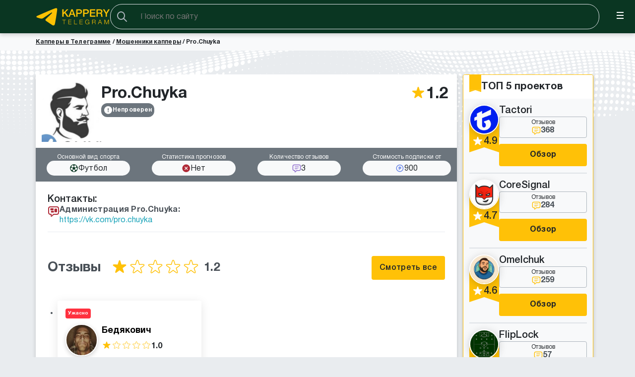

--- FILE ---
content_type: text/html; charset=UTF-8
request_url: https://kappery-telegramm.ru/pro-chuyka-otzyvy/
body_size: 36272
content:
<!DOCTYPE html>
<html lang="ru">
<head>
    <meta charset="UTF-8">
    <meta name="viewport" content="width=device-width, initial-scale=1">
    <meta http-equiv="X-UA-Compatible" content="IE=edge">
    <meta http-equiv="content-language" content="ru">	
    <script src="https://kappery-telegramm.ru/wp-content/themes/kappers/assets//js/jquery.min.js"></script>
    <meta name='robots' content='index, follow, max-image-preview:large, max-snippet:-1, max-video-preview:-1' />
	<style>img:is([sizes="auto" i], [sizes^="auto," i]) { contain-intrinsic-size: 3000px 1500px }</style>
	<link rel="preload" href="https://kappery-telegramm.ru/wp-content/plugins/rate-my-post/public/css/fonts/ratemypost.ttf" type="font/ttf" as="font" crossorigin="anonymous">
	<!-- This site is optimized with the Yoast SEO Premium plugin v19.6 (Yoast SEO v21.5) - https://yoast.com/wordpress/plugins/seo/ -->
	<title>【 Отзывы 】 Pro.chuyka | Жалобы на Про чуйка – мошеннический вк и телеграмм канал с прогнозами на спорт</title>
	<meta name="description" content="Разоблачение Pro.chuyka – анализ стратегий и прогнозов мошеннического проекта | Отзывы от клиентов о прогнозах в вк и телеграм Про чуйка ✅ | Схема обмана и реальная проходимость 📣" />
	<link rel="canonical" href="https://kappery-telegramm.ru/pro-chuyka-otzyvy/" />
	<meta property="og:locale" content="ru_RU" />
	<meta property="og:type" content="article" />
	<meta property="og:title" content="Pro.Chuyka" />
	<meta property="og:description" content="Разоблачение Pro.chuyka – анализ стратегий и прогнозов мошеннического проекта | Отзывы от клиентов о прогнозах в вк и телеграм Про чуйка ✅ | Схема обмана и реальная проходимость 📣" />
	<meta property="og:url" content="https://kappery-telegramm.ru/pro-chuyka-otzyvy/" />
	<meta property="og:site_name" content="kappery-telegramm.ru" />
	<meta property="article:modified_time" content="2023-12-30T10:22:52+00:00" />
	<meta property="og:image" content="https://kappery-telegramm.ru/wp-content/uploads/2023/12/pro-chujka-otzyvy.png" />
	<meta property="og:image:width" content="324" />
	<meta property="og:image:height" content="324" />
	<meta property="og:image:type" content="image/png" />
	<meta name="twitter:card" content="summary_large_image" />
	<meta name="twitter:label1" content="Примерное время для чтения" />
	<meta name="twitter:data1" content="4 минуты" />
	<script type="application/ld+json" class="yoast-schema-graph">{"@context":"https://schema.org","@graph":[{"@type":["WebPage","ItemPage"],"@id":"https://kappery-telegramm.ru/pro-chuyka-otzyvy/","url":"https://kappery-telegramm.ru/pro-chuyka-otzyvy/","name":"【 Отзывы 】 Pro.chuyka | Жалобы на Про чуйка – мошеннический вк и телеграмм канал с прогнозами на спорт","isPartOf":{"@id":"https://kappery-telegramm.ru/#website"},"primaryImageOfPage":{"@id":"https://kappery-telegramm.ru/pro-chuyka-otzyvy/#primaryimage"},"image":{"@id":"https://kappery-telegramm.ru/pro-chuyka-otzyvy/#primaryimage"},"thumbnailUrl":"https://kappery-telegramm.ru/wp-content/uploads/2023/12/pro-chujka-otzyvy.png","datePublished":"2023-12-30T10:22:46+00:00","dateModified":"2023-12-30T10:22:52+00:00","description":"Разоблачение Pro.chuyka – анализ стратегий и прогнозов мошеннического проекта | Отзывы от клиентов о прогнозах в вк и телеграм Про чуйка ✅ | Схема обмана и реальная проходимость 📣","breadcrumb":{"@id":"https://kappery-telegramm.ru/pro-chuyka-otzyvy/#breadcrumb"},"inLanguage":"ru-RU","potentialAction":[{"@type":"ReadAction","target":["https://kappery-telegramm.ru/pro-chuyka-otzyvy/"]}]},{"@type":"ImageObject","inLanguage":"ru-RU","@id":"https://kappery-telegramm.ru/pro-chuyka-otzyvy/#primaryimage","url":"https://kappery-telegramm.ru/wp-content/uploads/2023/12/pro-chujka-otzyvy.png","contentUrl":"https://kappery-telegramm.ru/wp-content/uploads/2023/12/pro-chujka-otzyvy.png","width":324,"height":324,"caption":"про чуйка отзывы"},{"@type":"BreadcrumbList","@id":"https://kappery-telegramm.ru/pro-chuyka-otzyvy/#breadcrumb","itemListElement":[{"@type":"ListItem","position":1,"name":"Капперы в Телеграмме","item":"https://kappery-telegramm.ru/"},{"@type":"ListItem","position":2,"name":"Мошенники капперы","item":"https://kappery-telegramm.ru/moshenniki-kappery/"},{"@type":"ListItem","position":3,"name":"Pro.Chuyka"}]},{"@type":"WebSite","@id":"https://kappery-telegramm.ru/#website","url":"https://kappery-telegramm.ru/","name":"kappery-telegramm.ru","description":"","publisher":{"@id":"https://kappery-telegramm.ru/#organization"},"potentialAction":[{"@type":"SearchAction","target":{"@type":"EntryPoint","urlTemplate":"https://kappery-telegramm.ru/?s={search_term_string}"},"query-input":"required name=search_term_string"}],"inLanguage":"ru-RU"},{"@type":"Organization","@id":"https://kappery-telegramm.ru/#organization","name":"kappery-telegramm.ru","url":"https://kappery-telegramm.ru/","logo":{"@type":"ImageObject","inLanguage":"ru-RU","@id":"https://kappery-telegramm.ru/#/schema/logo/image/","url":"https://kappery-telegramm.ru/wp-content/uploads/2023/07/logo.svg","contentUrl":"https://kappery-telegramm.ru/wp-content/uploads/2023/07/logo.svg","width":220,"height":60,"caption":"kappery-telegramm.ru"},"image":{"@id":"https://kappery-telegramm.ru/#/schema/logo/image/"}}]}</script>
	<!-- / Yoast SEO Premium plugin. -->


<link rel='dns-prefetch' href='//static.addtoany.com' />
<link rel='dns-prefetch' href='//www.youtube.com' />
		<link rel="preload" href="https://kappery-telegramm.ru/wp-content/plugins/popups-bet/fonts/Onest-Regular.woff2" as="font"
		      type="font/woff2" crossorigin>
		<link rel='stylesheet' id='wpda_youtube_gutenberg_css-css' href='https://kappery-telegramm.ru/wp-content/plugins/youtube-video-player/admin/gutenberg/style.css?ver=6.8.3' type='text/css' media='all' />
<link rel='stylesheet' id='example-block-style-css' href='https://kappery-telegramm.ru/wp-content/plugins/example-block-style-main/example-block-style.css?ver=6.8.3' type='text/css' media='all' />
<style id='global-styles-inline-css' type='text/css'>
:root{--wp--preset--aspect-ratio--square: 1;--wp--preset--aspect-ratio--4-3: 4/3;--wp--preset--aspect-ratio--3-4: 3/4;--wp--preset--aspect-ratio--3-2: 3/2;--wp--preset--aspect-ratio--2-3: 2/3;--wp--preset--aspect-ratio--16-9: 16/9;--wp--preset--aspect-ratio--9-16: 9/16;--wp--preset--color--black: #000000;--wp--preset--color--cyan-bluish-gray: #abb8c3;--wp--preset--color--white: #ffffff;--wp--preset--color--pale-pink: #f78da7;--wp--preset--color--vivid-red: #cf2e2e;--wp--preset--color--luminous-vivid-orange: #ff6900;--wp--preset--color--luminous-vivid-amber: #fcb900;--wp--preset--color--light-green-cyan: #7bdcb5;--wp--preset--color--vivid-green-cyan: #00d084;--wp--preset--color--pale-cyan-blue: #8ed1fc;--wp--preset--color--vivid-cyan-blue: #0693e3;--wp--preset--color--vivid-purple: #9b51e0;--wp--preset--gradient--vivid-cyan-blue-to-vivid-purple: linear-gradient(135deg,rgba(6,147,227,1) 0%,rgb(155,81,224) 100%);--wp--preset--gradient--light-green-cyan-to-vivid-green-cyan: linear-gradient(135deg,rgb(122,220,180) 0%,rgb(0,208,130) 100%);--wp--preset--gradient--luminous-vivid-amber-to-luminous-vivid-orange: linear-gradient(135deg,rgba(252,185,0,1) 0%,rgba(255,105,0,1) 100%);--wp--preset--gradient--luminous-vivid-orange-to-vivid-red: linear-gradient(135deg,rgba(255,105,0,1) 0%,rgb(207,46,46) 100%);--wp--preset--gradient--very-light-gray-to-cyan-bluish-gray: linear-gradient(135deg,rgb(238,238,238) 0%,rgb(169,184,195) 100%);--wp--preset--gradient--cool-to-warm-spectrum: linear-gradient(135deg,rgb(74,234,220) 0%,rgb(151,120,209) 20%,rgb(207,42,186) 40%,rgb(238,44,130) 60%,rgb(251,105,98) 80%,rgb(254,248,76) 100%);--wp--preset--gradient--blush-light-purple: linear-gradient(135deg,rgb(255,206,236) 0%,rgb(152,150,240) 100%);--wp--preset--gradient--blush-bordeaux: linear-gradient(135deg,rgb(254,205,165) 0%,rgb(254,45,45) 50%,rgb(107,0,62) 100%);--wp--preset--gradient--luminous-dusk: linear-gradient(135deg,rgb(255,203,112) 0%,rgb(199,81,192) 50%,rgb(65,88,208) 100%);--wp--preset--gradient--pale-ocean: linear-gradient(135deg,rgb(255,245,203) 0%,rgb(182,227,212) 50%,rgb(51,167,181) 100%);--wp--preset--gradient--electric-grass: linear-gradient(135deg,rgb(202,248,128) 0%,rgb(113,206,126) 100%);--wp--preset--gradient--midnight: linear-gradient(135deg,rgb(2,3,129) 0%,rgb(40,116,252) 100%);--wp--preset--font-size--small: 13px;--wp--preset--font-size--medium: 20px;--wp--preset--font-size--large: 36px;--wp--preset--font-size--x-large: 42px;--wp--preset--spacing--20: 0.44rem;--wp--preset--spacing--30: 0.67rem;--wp--preset--spacing--40: 1rem;--wp--preset--spacing--50: 1.5rem;--wp--preset--spacing--60: 2.25rem;--wp--preset--spacing--70: 3.38rem;--wp--preset--spacing--80: 5.06rem;--wp--preset--shadow--natural: 6px 6px 9px rgba(0, 0, 0, 0.2);--wp--preset--shadow--deep: 12px 12px 50px rgba(0, 0, 0, 0.4);--wp--preset--shadow--sharp: 6px 6px 0px rgba(0, 0, 0, 0.2);--wp--preset--shadow--outlined: 6px 6px 0px -3px rgba(255, 255, 255, 1), 6px 6px rgba(0, 0, 0, 1);--wp--preset--shadow--crisp: 6px 6px 0px rgba(0, 0, 0, 1);}:where(.is-layout-flex){gap: 0.5em;}:where(.is-layout-grid){gap: 0.5em;}body .is-layout-flex{display: flex;}.is-layout-flex{flex-wrap: wrap;align-items: center;}.is-layout-flex > :is(*, div){margin: 0;}body .is-layout-grid{display: grid;}.is-layout-grid > :is(*, div){margin: 0;}:where(.wp-block-columns.is-layout-flex){gap: 2em;}:where(.wp-block-columns.is-layout-grid){gap: 2em;}:where(.wp-block-post-template.is-layout-flex){gap: 1.25em;}:where(.wp-block-post-template.is-layout-grid){gap: 1.25em;}.has-black-color{color: var(--wp--preset--color--black) !important;}.has-cyan-bluish-gray-color{color: var(--wp--preset--color--cyan-bluish-gray) !important;}.has-white-color{color: var(--wp--preset--color--white) !important;}.has-pale-pink-color{color: var(--wp--preset--color--pale-pink) !important;}.has-vivid-red-color{color: var(--wp--preset--color--vivid-red) !important;}.has-luminous-vivid-orange-color{color: var(--wp--preset--color--luminous-vivid-orange) !important;}.has-luminous-vivid-amber-color{color: var(--wp--preset--color--luminous-vivid-amber) !important;}.has-light-green-cyan-color{color: var(--wp--preset--color--light-green-cyan) !important;}.has-vivid-green-cyan-color{color: var(--wp--preset--color--vivid-green-cyan) !important;}.has-pale-cyan-blue-color{color: var(--wp--preset--color--pale-cyan-blue) !important;}.has-vivid-cyan-blue-color{color: var(--wp--preset--color--vivid-cyan-blue) !important;}.has-vivid-purple-color{color: var(--wp--preset--color--vivid-purple) !important;}.has-black-background-color{background-color: var(--wp--preset--color--black) !important;}.has-cyan-bluish-gray-background-color{background-color: var(--wp--preset--color--cyan-bluish-gray) !important;}.has-white-background-color{background-color: var(--wp--preset--color--white) !important;}.has-pale-pink-background-color{background-color: var(--wp--preset--color--pale-pink) !important;}.has-vivid-red-background-color{background-color: var(--wp--preset--color--vivid-red) !important;}.has-luminous-vivid-orange-background-color{background-color: var(--wp--preset--color--luminous-vivid-orange) !important;}.has-luminous-vivid-amber-background-color{background-color: var(--wp--preset--color--luminous-vivid-amber) !important;}.has-light-green-cyan-background-color{background-color: var(--wp--preset--color--light-green-cyan) !important;}.has-vivid-green-cyan-background-color{background-color: var(--wp--preset--color--vivid-green-cyan) !important;}.has-pale-cyan-blue-background-color{background-color: var(--wp--preset--color--pale-cyan-blue) !important;}.has-vivid-cyan-blue-background-color{background-color: var(--wp--preset--color--vivid-cyan-blue) !important;}.has-vivid-purple-background-color{background-color: var(--wp--preset--color--vivid-purple) !important;}.has-black-border-color{border-color: var(--wp--preset--color--black) !important;}.has-cyan-bluish-gray-border-color{border-color: var(--wp--preset--color--cyan-bluish-gray) !important;}.has-white-border-color{border-color: var(--wp--preset--color--white) !important;}.has-pale-pink-border-color{border-color: var(--wp--preset--color--pale-pink) !important;}.has-vivid-red-border-color{border-color: var(--wp--preset--color--vivid-red) !important;}.has-luminous-vivid-orange-border-color{border-color: var(--wp--preset--color--luminous-vivid-orange) !important;}.has-luminous-vivid-amber-border-color{border-color: var(--wp--preset--color--luminous-vivid-amber) !important;}.has-light-green-cyan-border-color{border-color: var(--wp--preset--color--light-green-cyan) !important;}.has-vivid-green-cyan-border-color{border-color: var(--wp--preset--color--vivid-green-cyan) !important;}.has-pale-cyan-blue-border-color{border-color: var(--wp--preset--color--pale-cyan-blue) !important;}.has-vivid-cyan-blue-border-color{border-color: var(--wp--preset--color--vivid-cyan-blue) !important;}.has-vivid-purple-border-color{border-color: var(--wp--preset--color--vivid-purple) !important;}.has-vivid-cyan-blue-to-vivid-purple-gradient-background{background: var(--wp--preset--gradient--vivid-cyan-blue-to-vivid-purple) !important;}.has-light-green-cyan-to-vivid-green-cyan-gradient-background{background: var(--wp--preset--gradient--light-green-cyan-to-vivid-green-cyan) !important;}.has-luminous-vivid-amber-to-luminous-vivid-orange-gradient-background{background: var(--wp--preset--gradient--luminous-vivid-amber-to-luminous-vivid-orange) !important;}.has-luminous-vivid-orange-to-vivid-red-gradient-background{background: var(--wp--preset--gradient--luminous-vivid-orange-to-vivid-red) !important;}.has-very-light-gray-to-cyan-bluish-gray-gradient-background{background: var(--wp--preset--gradient--very-light-gray-to-cyan-bluish-gray) !important;}.has-cool-to-warm-spectrum-gradient-background{background: var(--wp--preset--gradient--cool-to-warm-spectrum) !important;}.has-blush-light-purple-gradient-background{background: var(--wp--preset--gradient--blush-light-purple) !important;}.has-blush-bordeaux-gradient-background{background: var(--wp--preset--gradient--blush-bordeaux) !important;}.has-luminous-dusk-gradient-background{background: var(--wp--preset--gradient--luminous-dusk) !important;}.has-pale-ocean-gradient-background{background: var(--wp--preset--gradient--pale-ocean) !important;}.has-electric-grass-gradient-background{background: var(--wp--preset--gradient--electric-grass) !important;}.has-midnight-gradient-background{background: var(--wp--preset--gradient--midnight) !important;}.has-small-font-size{font-size: var(--wp--preset--font-size--small) !important;}.has-medium-font-size{font-size: var(--wp--preset--font-size--medium) !important;}.has-large-font-size{font-size: var(--wp--preset--font-size--large) !important;}.has-x-large-font-size{font-size: var(--wp--preset--font-size--x-large) !important;}
:where(.wp-block-post-template.is-layout-flex){gap: 1.25em;}:where(.wp-block-post-template.is-layout-grid){gap: 1.25em;}
:where(.wp-block-columns.is-layout-flex){gap: 2em;}:where(.wp-block-columns.is-layout-grid){gap: 2em;}
:root :where(.wp-block-pullquote){font-size: 1.5em;line-height: 1.6;}
</style>
<link rel='stylesheet' id='popup-bet-css' href='https://kappery-telegramm.ru/wp-content/plugins/popups-bet/css/style.css?v=1770121991&#038;ver=6.8.3' type='text/css' media='all' />
<link rel='stylesheet' id='rate-my-post-css' href='https://kappery-telegramm.ru/wp-content/plugins/rate-my-post/public/css/rate-my-post.css?ver=3.4.1' type='text/css' media='all' />
<link rel='stylesheet' id='slick-css' href='https://kappery-telegramm.ru/wp-content/themes/kappers/assets/css/components/slick.min.css?ver=6.8.3' type='text/css' media='all' />
<link rel='stylesheet' id='post-css' href='https://kappery-telegramm.ru/wp-content/themes/kappers/assets/css/pages/post.css?ver=6.8.3' type='text/css' media='all' />
<link rel='stylesheet' id='kapper-css' href='https://kappery-telegramm.ru/wp-content/themes/kappers/assets/css/pages/kapper.css?ver=6.8.3' type='text/css' media='all' />
<link rel='stylesheet' id='dco-comment-attachment-css' href='https://kappery-telegramm.ru/wp-content/plugins/dco-comment-attachment/assets/dco-comment-attachment.css?ver=2.4.0' type='text/css' media='all' />
<link rel='stylesheet' id='front_end_youtube_style-css' href='https://kappery-telegramm.ru/wp-content/plugins/youtube-video-player/front_end/styles/baze_styles_youtube.css?ver=6.8.3' type='text/css' media='all' />
<script type="text/javascript" id="addtoany-core-js-before">
/* <![CDATA[ */
window.a2a_config=window.a2a_config||{};a2a_config.callbacks=[];a2a_config.overlays=[];a2a_config.templates={};a2a_localize = {
	Share: "Отправить",
	Save: "Сохранить",
	Subscribe: "Подписаться",
	Email: "E-mail",
	Bookmark: "В закладки!",
	ShowAll: "Показать все",
	ShowLess: "Показать остальное",
	FindServices: "Найти сервис(ы)",
	FindAnyServiceToAddTo: "Найти сервис и добавить",
	PoweredBy: "Работает на",
	ShareViaEmail: "Поделиться по электронной почте",
	SubscribeViaEmail: "Подписаться по электронной почте",
	BookmarkInYourBrowser: "Добавить в закладки",
	BookmarkInstructions: "Нажмите Ctrl+D или \u2318+D, чтобы добавить страницу в закладки",
	AddToYourFavorites: "Добавить в Избранное",
	SendFromWebOrProgram: "Отправлять с любого email-адреса или email-программы",
	EmailProgram: "Почтовая программа",
	More: "Подробнее&#8230;",
	ThanksForSharing: "Спасибо, что поделились!",
	ThanksForFollowing: "Спасибо за подписку!"
};

a2a_config.callbacks.push({ready: function(){var d=document;function a(){var c,e=d.createElement("div");e.innerHTML="<div class=\"a2a_kit a2a_kit_size_32 a2a_floating_style a2a_vertical_style\" style=\"margin-left:-64px;top:100px;background-color:transparent;\"><a class=\"a2a_button_telegram\"><\/a><a class=\"a2a_button_facebook\"><\/a><a class=\"a2a_button_twitter\"><\/a><\/div>";c=d.querySelector("main, [role=\"main\"], article, .status-publish");if(c)c.appendChild(e.firstChild);a2a.init("page");}if("loading"!==d.readyState)a();else d.addEventListener("DOMContentLoaded",a,false);}});
a2a_config.icon_color="#ffffff,#0a3622";
/* ]]> */
</script>
<script type="text/javascript" defer async src="https://static.addtoany.com/menu/page.js" id="addtoany-core-js"></script>
<script type="text/javascript" defer src="https://kappery-telegramm.ru/wp-content/themes/kappers/assets/js/jquery.touchSwipe.min.js?ver=6.8.3" id="touchSwipe-js"></script>
<script type="text/javascript" defer src="https://kappery-telegramm.ru/wp-content/themes/kappers/assets/js/lazyload.min.js?ver=6.8.3" id="lazyload-js"></script>
<script type="text/javascript" defer src="https://kappery-telegramm.ru/wp-content/themes/kappers/assets/js/splide.min.js?ver=6.8.3" id="splide-js"></script>
<script type="text/javascript" defer src="https://kappery-telegramm.ru/wp-content/themes/kappers/assets/js/slick.min.js?ver=6.8.3" id="slick-js"></script>
<script type="text/javascript" defer src="https://kappery-telegramm.ru/wp-content/themes/kappers/assets/js/common.js?ver=6.8.3" id="theme-js"></script>
<script type="text/javascript" defer src="https://kappery-telegramm.ru/wp-content/themes/kappers/assets/js/tableOfContent.js?ver=6.8.3" id="tableOfContent-js"></script>
<script type="text/javascript" defer src="https://kappery-telegramm.ru/wp-content/themes/kappers/assets/js/slider.js?ver=6.8.3" id="slider-js"></script>
<script type="text/javascript" defer src="https://kappery-telegramm.ru/wp-content/themes/kappers/assets/js/pages/single-kappers.js?ver=6.8.3" id="single-kappers-js"></script>
<link rel="https://api.w.org/" href="https://kappery-telegramm.ru/wp-json/" /><link rel="alternate" title="JSON" type="application/json" href="https://kappery-telegramm.ru/wp-json/wp/v2/kappers/17874" /><link rel="EditURI" type="application/rsd+xml" title="RSD" href="https://kappery-telegramm.ru/xmlrpc.php?rsd" />
<link rel='shortlink' href='https://kappery-telegramm.ru/?p=17874' />
<link rel="canonical" href="https://kappery-telegramm.ru/pro-chuyka-otzyvy/"><link rel="preload" href="https://kappery-telegramm.ru/wp-content/plugins/add-to-any/addtoany.min.css" as="style" onload="this.onload=null;this.rel='stylesheet'"><noscript><link rel="stylesheet" href="https://kappery-telegramm.ru/wp-content/plugins/add-to-any/addtoany.min.css"></noscript><link rel="icon" href="https://kappery-telegramm.ru/wp-content/uploads/2023/07/favicon256x256-150x150.png" sizes="32x32" />
<link rel="icon" href="https://kappery-telegramm.ru/wp-content/uploads/2023/07/favicon256x256.png" sizes="192x192" />
<link rel="apple-touch-icon" href="https://kappery-telegramm.ru/wp-content/uploads/2023/07/favicon256x256-188x188.png" />
<meta name="msapplication-TileImage" content="https://kappery-telegramm.ru/wp-content/uploads/2023/07/favicon256x256.png" />
    <!-- Global site tag (gtag.js) - Google Analytics -->
    <script async src="https://www.googletagmanager.com/gtag/js?id=G-00WJ9ESW8H"></script>
    <script>
    window.dataLayer = window.dataLayer || [];
    function gtag(){dataLayer.push(arguments);}
    gtag('js', new Date());

    gtag('config', 'G-00WJ9ESW8H');
    </script>
   
    <meta name="yandex-verification" content="1b2a046277edb938" />
   <!-- Yandex.Metrika counter -->
    <script type="text/javascript" >
    (function(m,e,t,r,i,k,a){m[i]=m[i]||function(){(m[i].a=m[i].a||[]).push(arguments)};
    m[i].l=1*new Date();
    for (var j = 0; j < document.scripts.length; j++) {if (document.scripts[j].src === r) { return; }}
    k=e.createElement(t),a=e.getElementsByTagName(t)[0],k.async=1,k.src=r,a.parentNode.insertBefore(k,a)})
    (window, document, "script", "https://mc.yandex.ru/metrika/tag.js", "ym");

    ym(94484687, "init", {
            clickmap:true,
            trackLinks:true,
            accurateTrackBounce:true,
            webvisor:true
    });
    </script>
    <noscript><div><img src="https://mc.yandex.ru/watch/94484687" style="position:absolute; left:-9999px;" alt="" /></div></noscript>
    <!-- /Yandex.Metrika counter --> 
    <meta name="yandex-verification" content="3c702f265dc35ec8" />
	<meta name="yandex-verification" content="fc63c12337d00375" />
    <link rel="icon" href="../wp-content/themes/kappers/assets/images/favicon.svg" type="image/svg+xml">

    <script src="https://ajax.googleapis.com/ajax/libs/webfont/1.6.26/webfont.js"></script>
    <script>
      WebFont.load({
        custom: {
            families: ['HelveticaNeueCyr'],
            urls: ['/wp-content/themes/kappers/assets/css/fonts/fonts.css', '/wp-content/themes/kappers/assets/css/typography/icons.css']
        }
      });
    </script>
</head>
<body class="wp-singular kappers-template-default single single-kappers postid-17874 wp-custom-logo wp-theme-kappers">

<script type="application/ld+json">
    {
        "@context": "https://schema.org",
        "@type": "Organization",
        "url": "https://kappery-telegramm.ru",
        "logo": "https://kappery-telegramm.ru/wp-content/uploads/2023/07/logo.svg"
    }
</script>
<header class="header">
    <div class="container">
        <div class="header_block">
            <a class="linkBack" href="#" aria-label="Назад">
                <svg width="10" height="16" viewBox="0 0 10 16" fill="none" xmlns="http://www.w3.org/2000/svg">
                    <path d="M0.529788 8.00431C0.531363 8.30311 0.646113 8.57348 0.879588 8.79563L7.73539 15.4877C7.92752 15.6798 8.16517 15.7835 8.44343 15.7835C9.01753 15.7835 9.47034 15.3379 9.47034 14.7686C9.47034 14.4903 9.35872 14.2312 9.16272 14.0327L2.53874 7.57397L2.53874 8.43376L9.16272 1.96865C9.35555 1.77583 9.47034 1.51831 9.47034 1.23126C9.47034 0.660328 9.01753 0.216309 8.44343 0.216309C8.16675 0.216309 7.9291 0.321601 7.72818 0.510564L0.879588 7.20572C0.642963 7.44233 0.529788 7.69984 0.529788 8.00431Z" fill="white"/>
                </svg>
            </a>
                        <img src=https://kappery-telegramm.ru/wp-content/uploads/2023/07/logo.svg width="150" height="40" class="custom-logo"> 
            <div class="header__inner">
                <form class="header-search" role="search" method="get" action="https://kappery-telegramm.ru/search/">
    <input type="text" placeholder="Поиск по сайту" class="header-search_input ajax-search__input" value="" name="s" id="s" />
    <button class="header-search_btn" type="submit" id="searchsubmit">
        <i class="icon-search"></i>
    </button>
</form>                <nav class="header__nav" role="navigation">
                    <div class="menu-header-menu-container"><ul id="menu-header-menu" class="menu"><li id="menu-item-3953" class="menu-item menu-item-type-taxonomy menu-item-object-kapper_category menu-item-has-children menu-item-3953"><a href="https://kappery-telegramm.ru/rejting-kapperov/">Рейтинг капперов</a>
<ul class="sub-menu">
	<li id="menu-item-24319" class="menu-item menu-item-type-taxonomy menu-item-object-kapper_category menu-item-24319"><a href="https://kappery-telegramm.ru/proverennye-kappery/">Проверенные капперы</a></li>
	<li id="menu-item-3954" class="menu-item menu-item-type-taxonomy menu-item-object-kapper_category menu-item-has-children menu-item-3954"><a href="https://kappery-telegramm.ru/kappery-otzyvy/">Отзывы о капперах</a>
	<ul class="sub-menu">
		<li id="menu-item-5923" class="menu-item menu-item-type-post_type menu-item-object-kappers menu-item-5923"><a href="https://kappery-telegramm.ru/fuckbet/">FuckBet</a></li>
		<li id="menu-item-5917" class="menu-item menu-item-type-post_type menu-item-object-kappers menu-item-5917"><a href="https://kappery-telegramm.ru/luxebet-otzyvy/">Luxebet</a></li>
		<li id="menu-item-5918" class="menu-item menu-item-type-post_type menu-item-object-kappers menu-item-5918"><a href="https://kappery-telegramm.ru/am-bet/">Am Bet</a></li>
		<li id="menu-item-5925" class="menu-item menu-item-type-post_type menu-item-object-kappers menu-item-5925"><a href="https://kappery-telegramm.ru/bbet-otzyvy/">BBet</a></li>
		<li id="menu-item-5922" class="menu-item menu-item-type-post_type menu-item-object-kappers menu-item-5922"><a href="https://kappery-telegramm.ru/stavki-i-tochka/">Ставки и Точка</a></li>
		<li id="menu-item-5920" class="menu-item menu-item-type-post_type menu-item-object-kappers menu-item-5920"><a href="https://kappery-telegramm.ru/totalnyj-ekspress/">Тотальный Экспресс</a></li>
		<li id="menu-item-5921" class="menu-item menu-item-type-post_type menu-item-object-kappers menu-item-5921"><a href="https://kappery-telegramm.ru/?post_type=kappers&#038;p=1328">Аналитик Тим</a></li>
		<li id="menu-item-5924" class="menu-item menu-item-type-post_type menu-item-object-kappers menu-item-5924"><a href="https://kappery-telegramm.ru/nikita-markin/">Никита Маркин</a></li>
		<li id="menu-item-5927" class="menu-item menu-item-type-post_type menu-item-object-kappers menu-item-5927"><a href="https://kappery-telegramm.ru/?post_type=kappers&#038;p=1485">Владислав Лазарев (La333arev)</a></li>
		<li id="menu-item-5926" class="menu-item menu-item-type-post_type menu-item-object-kappers menu-item-5926"><a href="https://kappery-telegramm.ru/oleg-solovev/">Олег Соловьев</a></li>
		<li id="menu-item-5916" class="menu-item menu-item-type-post_type menu-item-object-kappers menu-item-5916"><a href="https://kappery-telegramm.ru/gonsales-alex-otzyvy/">Алекс Гонзалес</a></li>
	</ul>
</li>
	<li id="menu-item-3957" class="menu-item menu-item-type-taxonomy menu-item-object-kapper_category menu-item-3957"><a href="https://kappery-telegramm.ru/proverka-prognozistov/">Проверка прогнозистов</a></li>
	<li id="menu-item-3955" class="menu-item menu-item-type-taxonomy menu-item-object-kapper_category menu-item-3955"><a href="https://kappery-telegramm.ru/moshenniki-kappery/">Мошенники капперы</a></li>
	<li id="menu-item-7541" class="menu-item menu-item-type-taxonomy menu-item-object-kapper_category menu-item-7541"><a href="https://kappery-telegramm.ru/stavki-kapperov-na-futbol/">Капперы на футбол</a></li>
	<li id="menu-item-7543" class="menu-item menu-item-type-taxonomy menu-item-object-kapper_category menu-item-7543"><a href="https://kappery-telegramm.ru/prognozy-kapperov-na-khokkej/">Капперы по хоккею</a></li>
	<li id="menu-item-7545" class="menu-item menu-item-type-taxonomy menu-item-object-kapper_category menu-item-7545"><a href="https://kappery-telegramm.ru/luchshie-kappery-na-tennis/">Капперы на теннис</a></li>
	<li id="menu-item-34420" class="menu-item menu-item-type-taxonomy menu-item-object-kapper_category menu-item-34420"><a href="https://kappery-telegramm.ru/kappery-po-nastolnomu-tennisu-analitika-ot-luchshih-prognozistov/">Капперы по настольному теннису</a></li>
	<li id="menu-item-34415" class="menu-item menu-item-type-taxonomy menu-item-object-kapper_category menu-item-34415"><a href="https://kappery-telegramm.ru/chat-tg-stavki-na-sport-obsuzhdenie-i-zhivoe-obshchenie-v-telegramme/">ТГ чаты со ставками на спорт</a></li>
	<li id="menu-item-34412" class="menu-item menu-item-type-taxonomy menu-item-object-kapper_category menu-item-34412"><a href="https://kappery-telegramm.ru/kappery-vk/">Капперы ВК</a></li>
	<li id="menu-item-34411" class="menu-item menu-item-type-taxonomy menu-item-object-kapper_category menu-item-34411"><a href="https://kappery-telegramm.ru/prognozy-kapperov-na-youtube/">Капперы Youtube</a></li>
	<li id="menu-item-34413" class="menu-item menu-item-type-taxonomy menu-item-object-kapper_category menu-item-34413"><a href="https://kappery-telegramm.ru/kappery-po-kibersportu-prognozy-i-stavki-v-telegramme/">Капперы по киберспорту</a></li>
	<li id="menu-item-34417" class="menu-item menu-item-type-taxonomy menu-item-object-kapper_category menu-item-34417"><a href="https://kappery-telegramm.ru/top-luchshikh-kapperov-mira-reyting/">Зарубежные капперы</a></li>
	<li id="menu-item-34418" class="menu-item menu-item-type-taxonomy menu-item-object-kapper_category menu-item-34418"><a href="https://kappery-telegramm.ru/spisok-luchshih-proverennyh-informatorov-dogovornyh-matchej/">Проверенные информаторы договорных матчей</a></li>
	<li id="menu-item-34414" class="menu-item menu-item-type-taxonomy menu-item-object-kapper_category menu-item-34414"><a href="https://kappery-telegramm.ru/slivy-kapperov-na-sport-platnye-prognozy-i-ekspressy/">Слив капперов</a></li>
	<li id="menu-item-34416" class="menu-item menu-item-type-taxonomy menu-item-object-kapper_category menu-item-34416"><a href="https://kappery-telegramm.ru/besplatnye-skanery-vilok-luchshie-servisy-dlya-poiska-vilok-bk/">Бесплатные сканеры вилок</a></li>
	<li id="menu-item-34421" class="menu-item menu-item-type-taxonomy menu-item-object-kapper_category menu-item-34421"><a href="https://kappery-telegramm.ru/kappery-s-ekspressami-v-telegram/">Капперы с бесплатными экспрессами в телеграмм</a></li>
	<li id="menu-item-34422" class="menu-item menu-item-type-taxonomy menu-item-object-kapper_category menu-item-34422"><a href="https://kappery-telegramm.ru/besplatnye-prognozy-na-sport-v-telegramme/">Каперы с бесплатными прогнозами в телеграмм</a></li>
	<li id="menu-item-7544" class="menu-item menu-item-type-taxonomy menu-item-object-kapper_category menu-item-7544"><a href="https://kappery-telegramm.ru/luchshie-kapery-s-besplatnymi-prognozami/">Каперы с бесплатными прогнозами</a></li>
</ul>
</li>
<li id="menu-item-28468" class="menu-item menu-item-type-taxonomy menu-item-object-category menu-item-28468"><a href="https://kappery-telegramm.ru/prognozy-na-futbolnye-matchi/">Прогнозы</a></li>
<li id="menu-item-706" class="menu-item menu-item-type-custom menu-item-object-custom menu-item-has-children menu-item-706"><a href="/blog/">Блог</a>
<ul class="sub-menu">
	<li id="menu-item-20458" class="menu-item menu-item-type-taxonomy menu-item-object-category menu-item-20458"><a href="https://kappery-telegramm.ru/strategii-stavok/">Стратегии ставок</a></li>
	<li id="menu-item-24623" class="menu-item menu-item-type-taxonomy menu-item-object-category menu-item-24623"><a href="https://kappery-telegramm.ru/shkola-stavok/">Школа ставок</a></li>
</ul>
</li>
<li id="menu-item-584" class="menu-item menu-item-type-post_type menu-item-object-page menu-item-584"><a href="https://kappery-telegramm.ru/complaints/">Жалобы</a></li>
<li id="menu-item-1574" class="menu-item menu-item-type-post_type menu-item-object-page menu-item-has-children menu-item-1574"><a href="https://kappery-telegramm.ru/about-us/">О нас</a>
<ul class="sub-menu">
	<li id="menu-item-743" class="menu-item menu-item-type-post_type menu-item-object-page menu-item-743"><a href="https://kappery-telegramm.ru/authors/">Авторы</a></li>
	<li id="menu-item-2830" class="menu-item menu-item-type-post_type menu-item-object-page menu-item-2830"><a href="https://kappery-telegramm.ru/contact-us/">Контакты</a></li>
</ul>
</li>
</ul></div>                </nav>
            </div>
            <form class="header-search" role="search" method="get" action="https://kappery-telegramm.ru/search/">
    <input type="text" placeholder="Поиск по сайту" class="header-search_input ajax-search__input" value="" name="s" id="s" />
    <button class="header-search_btn" type="submit" id="searchsubmit">
        <i class="icon-search"></i>
    </button>
</form>            <div class="hamburger">
                <span></span>
                <span></span>
                <span></span>
            </div>
        </div>
    </div>
</header>
<main>

            <div class="breadcrumbs">
            <div class="container">
                <p id="breadcrumbs"><span><span><a href="https://kappery-telegramm.ru/">Капперы в Телеграмме</a></span> / <span><a href="https://kappery-telegramm.ru/moshenniki-kappery/">Мошенники капперы</a></span> / <span class="breadcrumb_last" aria-current="page">Pro.Chuyka</span></span></p>            </div>
        </div>
        
    <section class="kapper top-section">
        <div class="container">
            <div class="wrapper wrapper-column-reverse">
                <div class="col9 col12-md col12-sm">
                    <div class="kapper_box">
                        <div class="kapper_inner">
                            <div class="kapper_block">
                                <div class="kapper_general">
                                    <div class="kapper_general_image">
                                        <img width="120" height="120" src="https://kappery-telegramm.ru/wp-content/uploads/2023/12/pro-chujka-otzyvy-150x150.png" class="attachment-120x120 size-120x120 wp-post-image" alt="про чуйка отзывы" decoding="async" srcset="https://kappery-telegramm.ru/wp-content/uploads/2023/12/pro-chujka-otzyvy-150x150.png 150w, https://kappery-telegramm.ru/wp-content/uploads/2023/12/pro-chujka-otzyvy-300x300.png 300w, https://kappery-telegramm.ru/wp-content/uploads/2023/12/pro-chujka-otzyvy-188x188.png 188w, https://kappery-telegramm.ru/wp-content/uploads/2023/12/pro-chujka-otzyvy.png 324w" sizes="(max-width: 120px) 100vw, 120px" />                                    </div>
                                    <div class="kapper_general_info">
                                        <div class="kapper_main">
                                            <div class="kapper_name">
                                                Pro.Chuyka                                            </div>
                                                                                            <div class="kapper_verified kapper_unverified">
                                                    <i class="icon-danger"></i>
                                                    <span>Непроверен</span>
                                                </div>
                                                                                    </div>


                                            <div class="kapper_general_rating">
                                                <div class="kapper_rating">
                                                    <i class="icon-star"></i>
                                                    <span><!-- Rate my Post Plugin - Results Widget --><div  class="rmp-results-widget js-rmp-results-widget js-rmp-results-widget--17874 "  data-post-id="17874">  <div class="rmp-results-widget__avg-rating">    <span class="js-rmp-avg-rating">      1.2    </span>  </div></div></span>
                                                </div>
                                                                                            </div>


                                    </div>
                                </div>
                                <div class="kapper_profile_info kapper_unverified">
                                    <div class="kapper_sport kapper_profile_info-block">
                                        <p class="kapper_profile_info-name">Основной вид спорта</p>
                                                                                    <div class="kapper_profile_information"
                                                 style="background-color: #F8F9FA">
                                                <img width="24" height="24" src="/wp-content/uploads/2023/02/footbal.svg" alt="" title="" loading="lazy">
                                                <p>Футбол</p>
                                            </div>
                                    </div>
                                    <div class="kapper_statistic no_stat kapper_profile_info-block">
                                        <p class="kapper_profile_info-name">Статистика прогнозов</p>
                                        <div class="kapper_profile_information">
                                                                                            <i class="icon-x-mark-circle"></i>
                                                <p class="kapper_statistic">Нет</p>
                                                                                    </div>
                                    </div>
                                    <div class="kapper_review kapper_profile_info-block">
                                        <p class="kapper_profile_info-name">Количество отзывов</p>
                                        <div class="kapper_profile_information">
                                            <i class="icon-comment"></i>
                                            <p>3</p>
                                        </div>
                                    </div>
                                    <div class="kapper_cost kapper_profile_info-block">
                                        <p class="kapper_profile_info-name">Стоимость подписки от</p>
                                        <div class="kapper_profile_information">
                                            <i class="icon-rub"></i>
                                            <p>900</p>
                                        </div>
                                    </div>
                                </div>
                                <div class="kapper_contact">
                                                                            <p>Контакты:</p>
                                                                        <div class="kapper_contact-inner">
                                        
                                                                                <div class="kapper_admin kapper_contact-item">
                                            <i class="icon-group-bubble"></i>
                                            <div class="kapper_contact-title">
                                                <p>Администрация Pro.Chuyka:</p>
                                                <a href="https://vk.com/pro.chuyka">https://vk.com/pro.chuyka</a>
                                            </div>
                                        </div>
                                        
                                    </div>
                                </div>
                            </div>
                        </div>

                        <div class="comments-head-container">
    <section class="comments-head-title-block">
        <div class="comments-head-title">
            <div>Отзывы</div>
            <ul class="rating-list"><img src="/wp-content/themes/kappers/assets/images/star.svg" width="36" height="36"><img src="/wp-content/themes/kappers/assets/images/star-empty.svg" width="36" height="36"><img src="/wp-content/themes/kappers/assets/images/star-empty.svg" width="36" height="36"><img src="/wp-content/themes/kappers/assets/images/star-empty.svg" width="36" height="36"><img src="/wp-content/themes/kappers/assets/images/star-empty.svg" width="36" height="36"></ul>            <div class="rating-val">1.2</div>
        </div>
        <a class="kappers-top-link comment-head-button" href="#user_comment" aria-label="Смотреть все">Смотреть все</a>
    </section>
    <section class="splide" aria-label="Splide Basic HTML Example">
        <div class="splide__track">
            <ul class="splide__list">
                                        <li class="splide__slide">
    
                            <div class="comments-head-slide-container">
                                <span class="comment-rate-label label-red">Ужасно</span>                                <div class="comment-slide-head">
                                    <img src="https://kappery-telegramm.ru/wp-content/uploads/2024/05/usersadminscriptscreate_users_wpavatars_mybookphoto_19_2024-05-23_21-33-02-96x96.jpg" width="65" height="65" alt="Бедякович" class="avatar" loading="lazy">
                                    <div class="comment-slide-head-rating">
                                        <span>Бедякович</span>
                                        <div>
                                            <ul class="rating-list"><img src="/wp-content/themes/kappers/assets/images/star.svg" width="20" height="20"><img src="/wp-content/themes/kappers/assets/images/star-empty.svg" width="20" height="20"><img src="/wp-content/themes/kappers/assets/images/star-empty.svg" width="20" height="20"><img src="/wp-content/themes/kappers/assets/images/star-empty.svg" width="20" height="20"><img src="/wp-content/themes/kappers/assets/images/star-empty.svg" width="20" height="20"></ul>                                            <span>1.0</span>
                                        </div>
                                    </div>
                                </div>
                                <div class="comment-slide-content">Как разбираться с мошенниками я уже понял)) Все на кого я подписан оказались скаммерами, повезло что я только бесплатные там смотрел. А кто-то проверял уже тех, кто в топе на рейтингах? может хоть с ними получится заработать</div>
                                <div class="comment-slide-bottom-content">
                                    <span>02.07.2025</span>
                                    <a href="javascript:void(0);">Полностью</a>
                                </div>
                            </div>
    
                        </li>
                            </ul>
        </div>

        <!-- Add the progress bar element -->
        <div class="my-carousel-progress">
            <div class="my-carousel-progress-bar"></div>
        </div>
        <div class="splide__arrows"></div>
</section>
</div>

                                                            <div class="kapper_faq">
                                    <span class="widget-content-title">Особенности проекта:</span>
                                    <div class="faq_inner kapper_faq_inner">
                                                                            </div>
                                </div>
                                
                        
                                                            <div class="kapper-carousel">
                                        
<div id="gallery_page" class="kapper-slider-container">
    <div class="kapper-slider">
                    <div class="kapper-slider-item">
                <a class="open-popup" data-popup="#gallery-popup" data-gallery="gallery-123" href="https://kappery-telegramm.ru/wp-content/uploads/2023/12/pro-chuyka-kapper-otzyvy-768x1662.png">
                                        <img src="[data-uri]" data-src="https://kappery-telegramm.ru/wp-content/uploads/2023/12/pro-chuyka-kapper-otzyvy-768x1662.png" decoding="async" loading="lazy" alt="" width="200" height="433">
                </a>
            </div>
                        <div class="kapper-slider-item">
                <a class="open-popup" data-popup="#gallery-popup" data-gallery="gallery-123" href="https://kappery-telegramm.ru/wp-content/uploads/2023/12/pro-chuyka-otzyvy-igrokov-768x1662.png">
                                        <img src="[data-uri]" data-src="https://kappery-telegramm.ru/wp-content/uploads/2023/12/pro-chuyka-otzyvy-igrokov-768x1662.png" decoding="async" loading="lazy" alt="" width="200" height="433">
                </a>
            </div>
                        <div class="kapper-slider-item">
                <a class="open-popup" data-popup="#gallery-popup" data-gallery="gallery-123" href="https://kappery-telegramm.ru/wp-content/uploads/2023/12/pro-chuyka-otzyvy-o-kappere-768x1662.png">
                                        <img src="[data-uri]" data-src="https://kappery-telegramm.ru/wp-content/uploads/2023/12/pro-chuyka-otzyvy-o-kappere-768x1662.png" decoding="async" loading="lazy" alt="" width="200" height="433">
                </a>
            </div>
                        <div class="kapper-slider-item">
                <a class="open-popup" data-popup="#gallery-popup" data-gallery="gallery-123" href="https://kappery-telegramm.ru/wp-content/uploads/2023/12/pro-chuyka-otzyvy-realnyh-polzovatelej-768x1662.png">
                                        <img src="[data-uri]" data-src="https://kappery-telegramm.ru/wp-content/uploads/2023/12/pro-chuyka-otzyvy-realnyh-polzovatelej-768x1662.png" decoding="async" loading="lazy" alt="" width="200" height="433">
                </a>
            </div>
                        <div class="kapper-slider-item">
                <a class="open-popup" data-popup="#gallery-popup" data-gallery="gallery-123" href="https://kappery-telegramm.ru/wp-content/uploads/2023/12/pro-chuyka-razoblachenie-768x1662.png">
                                        <img src="[data-uri]" data-src="https://kappery-telegramm.ru/wp-content/uploads/2023/12/pro-chuyka-razoblachenie-768x1662.png" decoding="async" loading="lazy" alt="" width="200" height="433">
                </a>
            </div>
                        <div class="kapper-slider-item">
                <a class="open-popup" data-popup="#gallery-popup" data-gallery="gallery-123" href="https://kappery-telegramm.ru/wp-content/uploads/2023/12/pro-chuyka-realnye-otzyvy-768x1662.png">
                                        <img src="[data-uri]" data-src="https://kappery-telegramm.ru/wp-content/uploads/2023/12/pro-chuyka-realnye-otzyvy-768x1662.png" decoding="async" loading="lazy" alt="" width="200" height="433">
                </a>
            </div>
                </div>

</div>
<script>
$(document).ready(function () {
    if ($('.kapper-slider').length) {
        $('.kapper-slider').slick({
            dots: true,
            speed: 1000,
            variableWidth: true,
            touchThreshold: 100,
            prevArrow: '<button type="button" class="slick-prev"><svg width="48" height="48" viewBox="0 0 48 48" fill="none" xmlns="http://www.w3.org/2000/svg"><rect width="48" height="48" rx="24" fill="#F8F9FA"></rect><path d="M18.0392 24.0058C18.0413 24.4042 18.1943 24.7647 18.5056 25.0609L27.6467 33.9836C27.9029 34.2398 28.2197 34.378 28.5908 34.378C29.3562 34.378 29.96 33.7839 29.96 33.0248C29.96 32.6538 29.8111 32.3083 29.5498 32.0437L20.7178 23.432L20.7178 24.5784L29.5498 15.9583C29.8069 15.7012 29.96 15.3578 29.96 14.9751C29.96 14.2139 29.3562 13.6218 28.5908 13.6218C28.2218 13.6218 27.905 13.7622 27.6371 14.0142L18.5056 22.941C18.1901 23.2565 18.0392 23.5999 18.0392 24.0058Z" fill="#495057"></path></svg></button>',
            nextArrow: '<button type="button" class="slick-next"><svg width="48" height="48" viewBox="0 0 48 48" fill="none" xmlns="http://www.w3.org/2000/svg"><rect x="48" y="48" width="48" height="48" rx="24" transform="rotate(-180 48 48)" fill="#F8F9FA"></rect><path d="M29.9608 23.9942C29.9587 23.5958 29.8057 23.2353 29.4944 22.9391L20.3533 14.0164C20.0971 13.7602 19.7803 13.622 19.4092 13.622C18.6438 13.622 18.04 14.2161 18.04 14.9752C18.04 15.3462 18.1889 15.6917 18.4502 15.9563L27.2822 24.568L27.2822 23.4216L18.4502 32.0417C18.1931 32.2988 18.04 32.6422 18.04 33.0249C18.04 33.7861 18.6438 34.3782 19.4092 34.3782C19.7782 34.3782 20.095 34.2378 20.3629 33.9858L29.4944 25.059C29.8099 24.7435 29.9608 24.4001 29.9608 23.9942Z" fill="#495057"></path></svg></button>',
            responsive: [
                {
                    breakpoint: 768,
                    settings: {
                        arrows: false
                    }
                }
            ]
        });
        $('.kapper-slider-item.slick-cloned a').removeAttr('class href data-popup data-gallery');
    }
});
</script>                                    </div>
                                
                                                    <div class="sidebar-social">
                                <div id="a2a_share_save_widget-5" class="social-widget widget widget_a2a_share_save_widget"><span class="widget-title">Поделиться</span><div class="a2a_kit a2a_kit_size_24 addtoany_list"><a class="a2a_button_telegram" href="https://www.addtoany.com/add_to/telegram?linkurl=https%3A%2F%2Fkappery-telegramm.ru%2Fpro-chuyka-otzyvy%2F&amp;linkname=%E3%80%90%20%D0%9E%D1%82%D0%B7%D1%8B%D0%B2%D1%8B%20%E3%80%91%20Pro.chuyka%20%7C%20%D0%96%D0%B0%D0%BB%D0%BE%D0%B1%D1%8B%20%D0%BD%D0%B0%20%D0%9F%D1%80%D0%BE%20%D1%87%D1%83%D0%B9%D0%BA%D0%B0%20%E2%80%93%20%D0%BC%D0%BE%D1%88%D0%B5%D0%BD%D0%BD%D0%B8%D1%87%D0%B5%D1%81%D0%BA%D0%B8%D0%B9%20%D0%B2%D0%BA%20%D0%B8%20%D1%82%D0%B5%D0%BB%D0%B5%D0%B3%D1%80%D0%B0%D0%BC%D0%BC%20%D0%BA%D0%B0%D0%BD%D0%B0%D0%BB%20%D1%81%20%D0%BF%D1%80%D0%BE%D0%B3%D0%BD%D0%BE%D0%B7%D0%B0%D0%BC%D0%B8%20%D0%BD%D0%B0%20%D1%81%D0%BF%D0%BE%D1%80%D1%82" title="Telegram" rel="nofollow noopener" target="_blank"></a><a class="a2a_button_facebook" href="https://www.addtoany.com/add_to/facebook?linkurl=https%3A%2F%2Fkappery-telegramm.ru%2Fpro-chuyka-otzyvy%2F&amp;linkname=%E3%80%90%20%D0%9E%D1%82%D0%B7%D1%8B%D0%B2%D1%8B%20%E3%80%91%20Pro.chuyka%20%7C%20%D0%96%D0%B0%D0%BB%D0%BE%D0%B1%D1%8B%20%D0%BD%D0%B0%20%D0%9F%D1%80%D0%BE%20%D1%87%D1%83%D0%B9%D0%BA%D0%B0%20%E2%80%93%20%D0%BC%D0%BE%D1%88%D0%B5%D0%BD%D0%BD%D0%B8%D1%87%D0%B5%D1%81%D0%BA%D0%B8%D0%B9%20%D0%B2%D0%BA%20%D0%B8%20%D1%82%D0%B5%D0%BB%D0%B5%D0%B3%D1%80%D0%B0%D0%BC%D0%BC%20%D0%BA%D0%B0%D0%BD%D0%B0%D0%BB%20%D1%81%20%D0%BF%D1%80%D0%BE%D0%B3%D0%BD%D0%BE%D0%B7%D0%B0%D0%BC%D0%B8%20%D0%BD%D0%B0%20%D1%81%D0%BF%D0%BE%D1%80%D1%82" title="Facebook" rel="nofollow noopener" target="_blank"></a><a class="a2a_button_twitter" href="https://www.addtoany.com/add_to/twitter?linkurl=https%3A%2F%2Fkappery-telegramm.ru%2Fpro-chuyka-otzyvy%2F&amp;linkname=%E3%80%90%20%D0%9E%D1%82%D0%B7%D1%8B%D0%B2%D1%8B%20%E3%80%91%20Pro.chuyka%20%7C%20%D0%96%D0%B0%D0%BB%D0%BE%D0%B1%D1%8B%20%D0%BD%D0%B0%20%D0%9F%D1%80%D0%BE%20%D1%87%D1%83%D0%B9%D0%BA%D0%B0%20%E2%80%93%20%D0%BC%D0%BE%D1%88%D0%B5%D0%BD%D0%BD%D0%B8%D1%87%D0%B5%D1%81%D0%BA%D0%B8%D0%B9%20%D0%B2%D0%BA%20%D0%B8%20%D1%82%D0%B5%D0%BB%D0%B5%D0%B3%D1%80%D0%B0%D0%BC%D0%BC%20%D0%BA%D0%B0%D0%BD%D0%B0%D0%BB%20%D1%81%20%D0%BF%D1%80%D0%BE%D0%B3%D0%BD%D0%BE%D0%B7%D0%B0%D0%BC%D0%B8%20%D0%BD%D0%B0%20%D1%81%D0%BF%D0%BE%D1%80%D1%82" title="Twitter" rel="nofollow noopener" target="_blank"></a></div></div>                            </div>
                        
                                                    <div class="kapper_content-inner">
                                <div class="kapper_content">
                                    <p><!-- wp:heading {"level":1} --></p>
<h1 class="wp-block-heading" id="h-отзывы-о-pro-chuyka-обзор-каппера-анализ-про-чуйка-проходимость-прогнозов">Отзывы о Pro.Chuyka: обзор каппера, анализ Про Чуйка, проходимость прогнозов</h1>
<p><!-- /wp:heading --></p>
<p><!-- wp:paragraph --></p>
<p>В сети о проекте Pro.Chuyka отзывы можно найти разные, но большинство из них все же негативные. Этот капперский проект функционирует преимущественно во ВКонтакте, однако ранее публикации также дублировались в Телеграм. Здесь пользователям предлагают бесплатные прогнозы на футбольные и хоккейные матчи нескольких лиг. Автором канала является капер Руслан Довлетов.</p>
<p><!-- /wp:paragraph --></p>
<p><!-- wp:image {"align":"center","id":17878,"width":"541px","height":"auto","sizeSlug":"full","linkDestination":"none"} --></p>
<figure class="wp-block-image aligncenter size-full is-resized"><img fetchpriority="high" decoding="async" width="929" height="567" src="https://kappery-telegramm.ru/wp-content/uploads/2023/12/pro.chuyka-otzyvy.png" alt="pro.chuyka отзывы" class="wp-image-17878" style="width:541px;height:auto" srcset="https://kappery-telegramm.ru/wp-content/uploads/2023/12/pro.chuyka-otzyvy.png 929w, https://kappery-telegramm.ru/wp-content/uploads/2023/12/pro.chuyka-otzyvy-300x183.png 300w, https://kappery-telegramm.ru/wp-content/uploads/2023/12/pro.chuyka-otzyvy-768x469.png 768w" sizes="(max-width: 929px) 100vw, 929px" /></figure>
<p><!-- /wp:image --></p>
<p><!-- wp:paragraph --></p>
<p>Аудитория проекта ВКонтакте составляет более 44 тысяч человек. Подписчиков в Telegram заметно меньше — там их всего около 1 300. В этой статье мы попытались разобраться, стоит ли начинать сотрудничество с капером Про Чуйка и почему рейтинг проекта в сети такой низкий.</p>
<p><!-- /wp:paragraph --></p>
<p><!-- wp:heading --></p>
<h2 class="wp-block-heading" id="h-деятельность-телеграмм-канала-про-чуйка">Деятельность Телеграмм-канала Про Чуйка</h2>
<p><!-- /wp:heading --></p>
<p><!-- wp:paragraph --></p>
<p>В ленте канала в Телеграм практически отсутствуют публикации. Можно сказать, что канал в Телеграмм недействителен. Вся работа каппера сосредоточена ВКонтакте, где посты появляются почти каждый день с редкими перерывами.&nbsp;</p>
<p><!-- /wp:paragraph --></p>
<p><!-- wp:paragraph --></p>
<p>Владельцем Телеграмм-канала Pro.Chuyka является Руслан Довлетов, известный под никнеймом @Davlet_sport. Неизвестно, есть ли у него команда аналитиков или он работает сам. На всех страницах в контактах указано только его имя.</p>
<p><!-- /wp:paragraph --></p>
<p><!-- wp:paragraph --></p>
<p>Контент ограничен публикациями с прогнозами на футбольные и хоккейные матчи. Реклама букмекерских контор здесь отсутствует, каппер не раскрывает информацию даже о том, с какой БК работает сам. Можно увидеть разве что скрины с плюсом в банк, когда прогнозист делает ставки.</p>
<p><!-- /wp:paragraph --></p>
<p><!-- wp:heading --></p>
<h2 class="wp-block-heading" id="h-статистика-проходимости-и-коэффициенты-pro-chuyka">Статистика проходимости и коэффициенты Pro.Chuyka</h2>
<p><!-- /wp:heading --></p>
<p><!-- wp:paragraph --></p>
<p>Автор почти не публикует отчеты по прогнозам в виде скринов и ограничивается таблицами плюсов и минусов. Согласно этим итогам, проходимость прогнозов ВК Про Чуйка составляет около 70%. Однако он не пользуется верификаторами статистики, поэтому подтвердить эту информацию не представляется возможным. Свою аналитику он называет безошибочной, но никогда четко не говорит о проходимости своих прогнозов.</p>
<p><!-- /wp:paragraph --></p>
<p><!-- wp:image {"align":"center","id":17879,"width":"464px","height":"auto","sizeSlug":"full","linkDestination":"none"} --></p>
<figure class="wp-block-image aligncenter size-full is-resized"><img decoding="async" width="566" height="533" src="https://kappery-telegramm.ru/wp-content/uploads/2023/12/pro-chujka-prognozy.png" alt="про чуйка прогнозы" class="wp-image-17879" style="width:464px;height:auto" srcset="https://kappery-telegramm.ru/wp-content/uploads/2023/12/pro-chujka-prognozy.png 566w, https://kappery-telegramm.ru/wp-content/uploads/2023/12/pro-chujka-prognozy-300x283.png 300w" sizes="(max-width: 566px) 100vw, 566px" /></figure>
<p><!-- /wp:image --></p>
<p><!-- wp:paragraph --></p>
<p>Коэффициенты в ВК Про Чуйка средние. Для ординаров можно встретить значения от 1.60 до 2.00, а для экспрессов кф могут возрасти до 10.00.</p>
<p><!-- /wp:paragraph --></p>
<p>
	<div class="top-category-green-wrap red">
		<div class="top-category-green-head">
			<div class="top-category-green-head-right">
				<div class="top-category-green-head-title">
					<span>Важная информация на сайте</span>
					<img width="300" height="225" decoding="async" class="head-image" src="/wp-content/themes/kappers/assets/images/football-team.svg" alt="лучшие капперы в телеграмме">
				</div>
				<div class="top-category-green-head-content">На нашем веб-сайте мы занимаемся анализом деятельности капперов и выявлением обманщиков. За 6 лет нашей работы мы провели проверку свыше 2000 проектов, на основе которых был создан рейтинг десяти наилучших.</div>
			</div>
			<img width="300" height="225" decoding="async" src="/wp-content/themes/kappers/assets/images/football-team.svg" alt="лучшие капперы в телеграмме">
		</div>
		<a class="top-category-green-btn" href="/rejting-kapperov/">Смотреть лучших</a>
	</div>

	<!-- wp:heading --></p>
<h2 class="wp-block-heading" id="h-цены-на-прогнозы-про-чуйка">Цены на прогнозы Про Чуйка</h2>
<p><!-- /wp:heading --></p>
<p><!-- wp:paragraph --></p>
<p>Все прогнозы в сообществе ВКонтакте бесплатные. Ранее каппер Про Чуйка в Телеграмм публиковал платные предложения. Можно было приобрести доступ к вип чату, в котором беттерам обещали надежный доход на ставках с высокими коэффициентами.</p>
<p><!-- /wp:paragraph --></p>
<p><!-- wp:paragraph --></p>
<p>Но не все услуги были связаны со ставками на спорт. Руслан Довлетов оказывал услугу по раскрутке депозита.</p>
<p><!-- /wp:paragraph --></p>
<p><!-- wp:paragraph --></p>
<p>Суть раскрутки депозита заключается в следующем: пользователь отправляет определенную сумму на счет капера, а тот в течение суток на ставках поднимает банк в 3-4 раза и возвращает клиенту. Важно отметить, что услуга по раскрутке счета является мошенничеством и доверия не заслуживает. Минимальный депозит составлял 900 рублей.</p>
<p><!-- /wp:paragraph --></p>
<p><!-- wp:heading --></p>
<h2 class="wp-block-heading" id="h-отзывы-о-pro-chuyka-в-сети">Отзывы о Pro.Chuyka в сети</h2>
<p><!-- /wp:heading --></p>
<p><!-- wp:paragraph --></p>
<p>На различных интернет-ресурсах репутация Руслана Довлетова плохая, на него написано много жалоб. Бывшие клиенты каппера настроены негативно по отношению к информации, которую он публикует в канале. Ставки игроков, сделанные по прогнозам в Про Чуйка, не приводили к получению прибыли. Работа с этим проектом убыточна.</p>
<p><!-- /wp:paragraph --></p>
<p><!-- wp:shortcode -->
<div id="envira-gallery-wrap-17873" class="envira-gallery-wrap envira-gallery-theme-base  envira-lazy-loading-disabled envira-layout-grid" itemscope itemtype="http://schema.org/ImageGallery"><div class="envira-loader"><div></div><div></div><div></div><div></div></div><div data-envira-id="17873" data-gallery-config='{"type":"default","layout":"grid","columns":"6","gallery_theme":"base","justified_margins":1,"justified_last_row":"nojustify","lazy_loading":0,"lazy_loading_delay":500,"gutter":10,"margin":10,"image_size":"default","square_size":300,"crop_width":640,"crop_height":480,"crop":0,"crop_position":"c","additional_copy_0":0,"additional_copy_title":0,"additional_copy_caption":0,"additional_copy_title_caption":0,"additional_copy_0_mobile":0,"additional_copy_title_mobile":0,"additional_copy_caption_mobile":0,"additional_copy_title_caption_mobile":0,"gallery_column_title_caption":"0","gallery_column_title_caption_mobile":"0","additional_copy_automatic_0":0,"additional_copy_automatic_title":0,"additional_copy_automatic_caption":0,"additional_copy_automatic_title_caption":0,"additional_copy_automatic_0_mobile":0,"additional_copy_automatic_title_mobile":0,"additional_copy_automatic_caption_mobile":0,"additional_copy_automatic_title_caption_mobile":0,"gallery_automatic_title_caption":"0","gallery_automatic_title_caption_mobile":"0","justified_row_height":150,"description_position":"0","description":"","random":"0","sort_order":"0","sorting_direction":"ASC","image_sizes_random":[],"isotope":false,"lightbox_enabled":1,"gallery_link_enabled":1,"lightbox_theme":"base_dark","lightbox_image_size":"default","title_display":"float","lightbox_title_caption":"title","arrows":1,"arrows_position":"inside","toolbar":1,"toolbar_title":0,"toolbar_position":"top","loop":1,"lightbox_open_close_effect":"fade","effect":"fade","supersize":0,"thumbnails_toggle":0,"thumbnails_hide":0,"image_counter":0,"thumbnails":1,"thumbnails_width":"auto","thumbnails_height":"auto","thumbnails_position":"bottom","thumbnails_custom_size":0,"mobile":1,"mobile_width":320,"mobile_height":240,"mobile_lightbox":1,"mobile_gallery_link_enabled":0,"mobile_arrows":1,"mobile_toolbar":1,"mobile_thumbnails":1,"mobile_touchwipe_close":0,"mobile_thumbnails_width":75,"mobile_thumbnails_height":50,"mobile_justified_row_height":80,"keyboard":true,"standalone_template":"","classes":[""],"rtl":0,"slug":"pro-chuyka","gallery_id":17873}' data-gallery-images='[{"status":"active","src":"https:\/\/kappery-telegramm.ru\/wp-content\/uploads\/2023\/12\/pro-chuyka-realnye-otzyvy.png","title":"Pro chuyka реальные отзывы","link":"https:\/\/kappery-telegramm.ru\/wp-content\/uploads\/2023\/12\/pro-chuyka-realnye-otzyvy.png","alt":"Pro chuyka реальные отзывы","caption":false,"thumb":"https:\/\/kappery-telegramm.ru\/wp-content\/uploads\/2023\/12\/pro-chuyka-realnye-otzyvy-75x50_c.png","meta":{"aperture":null,"credit":null,"camera":null,"caption":"","created_timestamp":null,"copyright":null,"focal_length":null,"iso":null,"shutter_speed":null,"title":"","orientation":null,"keywords":null,"resized_images":null},"thumbnail":"https:\/\/kappery-telegramm.ru\/wp-content\/uploads\/2023\/12\/pro-chuyka-realnye-otzyvy-150x150.png","medium":"https:\/\/kappery-telegramm.ru\/wp-content\/uploads\/2023\/12\/pro-chuyka-realnye-otzyvy-139x300.png","medium_large":"https:\/\/kappery-telegramm.ru\/wp-content\/uploads\/2023\/12\/pro-chuyka-realnye-otzyvy-768x1662.png","large":"https:\/\/kappery-telegramm.ru\/wp-content\/uploads\/2023\/12\/pro-chuyka-realnye-otzyvy-473x1024.png","1536x1536":"https:\/\/kappery-telegramm.ru\/wp-content\/uploads\/2023\/12\/pro-chuyka-realnye-otzyvy-710x1536.png","2048x2048":"https:\/\/kappery-telegramm.ru\/wp-content\/uploads\/2023\/12\/pro-chuyka-realnye-otzyvy-946x2048.png","top-3-thumb":"https:\/\/kappery-telegramm.ru\/wp-content\/uploads\/2023\/12\/pro-chuyka-realnye-otzyvy-188x188.png","full":"https:\/\/kappery-telegramm.ru\/wp-content\/uploads\/2023\/12\/pro-chuyka-realnye-otzyvy.png","index":0,"id":17885,"video":false,"opts":{"caption":"","thumb":"https:\/\/kappery-telegramm.ru\/wp-content\/uploads\/2023\/12\/pro-chuyka-realnye-otzyvy-75x50_c.png","title":"Pro chuyka реальные отзывы"},"gallery_id":17873},{"status":"active","src":"https:\/\/kappery-telegramm.ru\/wp-content\/uploads\/2023\/12\/pro-chuyka-razoblachenie.png","title":"Pro chuyka разоблачение","link":"https:\/\/kappery-telegramm.ru\/wp-content\/uploads\/2023\/12\/pro-chuyka-razoblachenie.png","alt":"Pro chuyka разоблачение","caption":false,"thumb":"https:\/\/kappery-telegramm.ru\/wp-content\/uploads\/2023\/12\/pro-chuyka-razoblachenie-75x50_c.png","meta":{"aperture":null,"credit":null,"camera":null,"caption":"","created_timestamp":null,"copyright":null,"focal_length":null,"iso":null,"shutter_speed":null,"title":"","orientation":null,"keywords":null,"resized_images":null},"thumbnail":"https:\/\/kappery-telegramm.ru\/wp-content\/uploads\/2023\/12\/pro-chuyka-razoblachenie-150x150.png","medium":"https:\/\/kappery-telegramm.ru\/wp-content\/uploads\/2023\/12\/pro-chuyka-razoblachenie-139x300.png","medium_large":"https:\/\/kappery-telegramm.ru\/wp-content\/uploads\/2023\/12\/pro-chuyka-razoblachenie-768x1662.png","large":"https:\/\/kappery-telegramm.ru\/wp-content\/uploads\/2023\/12\/pro-chuyka-razoblachenie-473x1024.png","1536x1536":"https:\/\/kappery-telegramm.ru\/wp-content\/uploads\/2023\/12\/pro-chuyka-razoblachenie-710x1536.png","2048x2048":"https:\/\/kappery-telegramm.ru\/wp-content\/uploads\/2023\/12\/pro-chuyka-razoblachenie-946x2048.png","top-3-thumb":"https:\/\/kappery-telegramm.ru\/wp-content\/uploads\/2023\/12\/pro-chuyka-razoblachenie-188x188.png","full":"https:\/\/kappery-telegramm.ru\/wp-content\/uploads\/2023\/12\/pro-chuyka-razoblachenie.png","index":1,"id":17884,"video":false,"opts":{"caption":"","thumb":"https:\/\/kappery-telegramm.ru\/wp-content\/uploads\/2023\/12\/pro-chuyka-razoblachenie-75x50_c.png","title":"Pro chuyka разоблачение"},"gallery_id":17873},{"status":"active","src":"https:\/\/kappery-telegramm.ru\/wp-content\/uploads\/2023\/12\/pro-chuyka-otzyvy-realnyh-polzovatelej.png","title":"Pro chuyka отзывы реальных пользователей","link":"https:\/\/kappery-telegramm.ru\/wp-content\/uploads\/2023\/12\/pro-chuyka-otzyvy-realnyh-polzovatelej.png","alt":"Pro chuyka отзывы реальных пользователей","caption":false,"thumb":"https:\/\/kappery-telegramm.ru\/wp-content\/uploads\/2023\/12\/pro-chuyka-otzyvy-realnyh-polzovatelej-75x50_c.png","meta":{"aperture":null,"credit":null,"camera":null,"caption":"","created_timestamp":null,"copyright":null,"focal_length":null,"iso":null,"shutter_speed":null,"title":"","orientation":null,"keywords":null,"resized_images":null},"thumbnail":"https:\/\/kappery-telegramm.ru\/wp-content\/uploads\/2023\/12\/pro-chuyka-otzyvy-realnyh-polzovatelej-150x150.png","medium":"https:\/\/kappery-telegramm.ru\/wp-content\/uploads\/2023\/12\/pro-chuyka-otzyvy-realnyh-polzovatelej-139x300.png","medium_large":"https:\/\/kappery-telegramm.ru\/wp-content\/uploads\/2023\/12\/pro-chuyka-otzyvy-realnyh-polzovatelej-768x1662.png","large":"https:\/\/kappery-telegramm.ru\/wp-content\/uploads\/2023\/12\/pro-chuyka-otzyvy-realnyh-polzovatelej-473x1024.png","1536x1536":"https:\/\/kappery-telegramm.ru\/wp-content\/uploads\/2023\/12\/pro-chuyka-otzyvy-realnyh-polzovatelej-710x1536.png","2048x2048":"https:\/\/kappery-telegramm.ru\/wp-content\/uploads\/2023\/12\/pro-chuyka-otzyvy-realnyh-polzovatelej-946x2048.png","top-3-thumb":"https:\/\/kappery-telegramm.ru\/wp-content\/uploads\/2023\/12\/pro-chuyka-otzyvy-realnyh-polzovatelej-188x188.png","full":"https:\/\/kappery-telegramm.ru\/wp-content\/uploads\/2023\/12\/pro-chuyka-otzyvy-realnyh-polzovatelej.png","index":2,"id":17883,"video":false,"opts":{"caption":"","thumb":"https:\/\/kappery-telegramm.ru\/wp-content\/uploads\/2023\/12\/pro-chuyka-otzyvy-realnyh-polzovatelej-75x50_c.png","title":"Pro chuyka отзывы реальных пользователей"},"gallery_id":17873},{"status":"active","src":"https:\/\/kappery-telegramm.ru\/wp-content\/uploads\/2023\/12\/pro-chuyka-otzyvy-o-kappere.png","title":"Pro chuyka отзывы о каппере","link":"https:\/\/kappery-telegramm.ru\/wp-content\/uploads\/2023\/12\/pro-chuyka-otzyvy-o-kappere.png","alt":"Pro chuyka отзывы о каппере","caption":false,"thumb":"https:\/\/kappery-telegramm.ru\/wp-content\/uploads\/2023\/12\/pro-chuyka-otzyvy-o-kappere-75x50_c.png","meta":{"aperture":null,"credit":null,"camera":null,"caption":"","created_timestamp":null,"copyright":null,"focal_length":null,"iso":null,"shutter_speed":null,"title":"","orientation":null,"keywords":null,"resized_images":null},"thumbnail":"https:\/\/kappery-telegramm.ru\/wp-content\/uploads\/2023\/12\/pro-chuyka-otzyvy-o-kappere-150x150.png","medium":"https:\/\/kappery-telegramm.ru\/wp-content\/uploads\/2023\/12\/pro-chuyka-otzyvy-o-kappere-139x300.png","medium_large":"https:\/\/kappery-telegramm.ru\/wp-content\/uploads\/2023\/12\/pro-chuyka-otzyvy-o-kappere-768x1662.png","large":"https:\/\/kappery-telegramm.ru\/wp-content\/uploads\/2023\/12\/pro-chuyka-otzyvy-o-kappere-473x1024.png","1536x1536":"https:\/\/kappery-telegramm.ru\/wp-content\/uploads\/2023\/12\/pro-chuyka-otzyvy-o-kappere-710x1536.png","2048x2048":"https:\/\/kappery-telegramm.ru\/wp-content\/uploads\/2023\/12\/pro-chuyka-otzyvy-o-kappere-946x2048.png","top-3-thumb":"https:\/\/kappery-telegramm.ru\/wp-content\/uploads\/2023\/12\/pro-chuyka-otzyvy-o-kappere-188x188.png","full":"https:\/\/kappery-telegramm.ru\/wp-content\/uploads\/2023\/12\/pro-chuyka-otzyvy-o-kappere.png","index":3,"id":17882,"video":false,"opts":{"caption":"","thumb":"https:\/\/kappery-telegramm.ru\/wp-content\/uploads\/2023\/12\/pro-chuyka-otzyvy-o-kappere-75x50_c.png","title":"Pro chuyka отзывы о каппере"},"gallery_id":17873},{"status":"active","src":"https:\/\/kappery-telegramm.ru\/wp-content\/uploads\/2023\/12\/pro-chuyka-otzyvy-igrokov.png","title":"Pro chuyka отзывы игроков","link":"https:\/\/kappery-telegramm.ru\/wp-content\/uploads\/2023\/12\/pro-chuyka-otzyvy-igrokov.png","alt":"Pro chuyka отзывы игроков","caption":false,"thumb":"https:\/\/kappery-telegramm.ru\/wp-content\/uploads\/2023\/12\/pro-chuyka-otzyvy-igrokov-75x50_c.png","meta":{"aperture":null,"credit":null,"camera":null,"caption":"","created_timestamp":null,"copyright":null,"focal_length":null,"iso":null,"shutter_speed":null,"title":"","orientation":null,"keywords":null,"resized_images":null},"thumbnail":"https:\/\/kappery-telegramm.ru\/wp-content\/uploads\/2023\/12\/pro-chuyka-otzyvy-igrokov-150x150.png","medium":"https:\/\/kappery-telegramm.ru\/wp-content\/uploads\/2023\/12\/pro-chuyka-otzyvy-igrokov-139x300.png","medium_large":"https:\/\/kappery-telegramm.ru\/wp-content\/uploads\/2023\/12\/pro-chuyka-otzyvy-igrokov-768x1662.png","large":"https:\/\/kappery-telegramm.ru\/wp-content\/uploads\/2023\/12\/pro-chuyka-otzyvy-igrokov-473x1024.png","1536x1536":"https:\/\/kappery-telegramm.ru\/wp-content\/uploads\/2023\/12\/pro-chuyka-otzyvy-igrokov-710x1536.png","2048x2048":"https:\/\/kappery-telegramm.ru\/wp-content\/uploads\/2023\/12\/pro-chuyka-otzyvy-igrokov-946x2048.png","top-3-thumb":"https:\/\/kappery-telegramm.ru\/wp-content\/uploads\/2023\/12\/pro-chuyka-otzyvy-igrokov-188x188.png","full":"https:\/\/kappery-telegramm.ru\/wp-content\/uploads\/2023\/12\/pro-chuyka-otzyvy-igrokov.png","index":4,"id":17881,"video":false,"opts":{"caption":"","thumb":"https:\/\/kappery-telegramm.ru\/wp-content\/uploads\/2023\/12\/pro-chuyka-otzyvy-igrokov-75x50_c.png","title":"Pro chuyka отзывы игроков"},"gallery_id":17873},{"status":"active","src":"https:\/\/kappery-telegramm.ru\/wp-content\/uploads\/2023\/12\/pro-chuyka-kapper-otzyvy.png","title":"Pro chuyka каппер отзывы","link":"https:\/\/kappery-telegramm.ru\/wp-content\/uploads\/2023\/12\/pro-chuyka-kapper-otzyvy.png","alt":"Pro chuyka каппер отзывы","caption":false,"thumb":"https:\/\/kappery-telegramm.ru\/wp-content\/uploads\/2023\/12\/pro-chuyka-kapper-otzyvy-75x50_c.png","meta":{"aperture":null,"credit":null,"camera":null,"caption":"","created_timestamp":null,"copyright":null,"focal_length":null,"iso":null,"shutter_speed":null,"title":"","orientation":null,"keywords":null,"resized_images":null},"thumbnail":"https:\/\/kappery-telegramm.ru\/wp-content\/uploads\/2023\/12\/pro-chuyka-kapper-otzyvy-150x150.png","medium":"https:\/\/kappery-telegramm.ru\/wp-content\/uploads\/2023\/12\/pro-chuyka-kapper-otzyvy-139x300.png","medium_large":"https:\/\/kappery-telegramm.ru\/wp-content\/uploads\/2023\/12\/pro-chuyka-kapper-otzyvy-768x1662.png","large":"https:\/\/kappery-telegramm.ru\/wp-content\/uploads\/2023\/12\/pro-chuyka-kapper-otzyvy-473x1024.png","1536x1536":"https:\/\/kappery-telegramm.ru\/wp-content\/uploads\/2023\/12\/pro-chuyka-kapper-otzyvy-710x1536.png","2048x2048":"https:\/\/kappery-telegramm.ru\/wp-content\/uploads\/2023\/12\/pro-chuyka-kapper-otzyvy-946x2048.png","top-3-thumb":"https:\/\/kappery-telegramm.ru\/wp-content\/uploads\/2023\/12\/pro-chuyka-kapper-otzyvy-188x188.png","full":"https:\/\/kappery-telegramm.ru\/wp-content\/uploads\/2023\/12\/pro-chuyka-kapper-otzyvy.png","index":5,"id":17880,"video":false,"opts":{"caption":"","thumb":"https:\/\/kappery-telegramm.ru\/wp-content\/uploads\/2023\/12\/pro-chuyka-kapper-otzyvy-75x50_c.png","title":"Pro chuyka каппер отзывы"},"gallery_id":17873}]' data-lightbox-theme='{&quot;arrows&quot;:true,&quot;margins&quot;:[120,0],&quot;gutter&quot;:&quot;100&quot;,&quot;thumbs_position&quot;:&quot;bottom&quot;,&quot;base_template&quot;:&quot;&lt;div id=\&quot;envirabox-17873\&quot; data-envirabox-id=\&quot;17873\&quot; class=\&quot;envirabox-container envirabox-theme-base_dark envirabox-wrap\&quot; role=\&quot;dialog\&quot;&gt;&lt;div class=\&quot;envirabox-bg\&quot;&gt;&lt;\/div&gt;&lt;div class=\&quot;envirabox-outer\&quot;&gt;&lt;div class=\&quot;envirabox-inner\&quot;&gt;&lt;div class=\&quot;envirabox-caption-wrap\&quot;&gt;&lt;div class=\&quot;envirabox-title\&quot;&gt;&lt;\/div&gt;&lt;\/div&gt;&lt;div class=\&quot;envirabox-toolbar\&quot;&gt;&lt;div class=\&quot;envira-close-button\&quot;&gt;&lt;a data-envirabox-close class=\&quot;envirabox-item envirabox-close envirabox-button--close\&quot; title=\&quot;Close\&quot; href=\&quot;#\&quot;&gt;&lt;\/a&gt;&lt;\/div&gt;&lt;\/div&gt;&lt;div class=\&quot;envirabox-navigation\&quot;&gt;&lt;a data-envirabox-prev title=\&quot;Prev\&quot; class=\&quot;envirabox-arrow envirabox-arrow--left envirabox-nav envirabox-prev\&quot; href=\&quot;#\&quot;&gt;&lt;span&gt;&lt;\/span&gt;&lt;\/a&gt;&lt;a data-envirabox-next title=\&quot;Next\&quot; class=\&quot;envirabox-arrow envirabox-arrow--right envirabox-nav envirabox-next\&quot; href=\&quot;#\&quot;&gt;&lt;span&gt;&lt;\/span&gt;&lt;\/a&gt;&lt;\/div&gt;&lt;div class=\&quot;envirabox-stage\&quot;&gt;&lt;\/div&gt;&lt;\/div&gt;&lt;\/div&gt;&lt;\/div&gt;&quot;,&quot;load_all&quot;:false,&quot;error_template&quot;:&quot;&lt;div class=\&quot;envirabox-error\&quot;&gt;&lt;p&gt;{{ERROR}}&lt;p&gt;&lt;\/div&gt;&quot;,&quot;inner_caption&quot;:false,&quot;caption_position&quot;:false,&quot;arrow_position&quot;:false,&quot;toolbar&quot;:true,&quot;infobar&quot;:false,&quot;show_smallbtn&quot;:false,&quot;idle_time&quot;:false,&quot;click_content&quot;:false,&quot;click_slide&quot;:false,&quot;click_outside&quot;:false,&quot;animation_duration&quot;:false,&quot;transition_duration&quot;:false,&quot;small_btn_template&quot;:&quot;&lt;a data-envirabox-close class=\&quot;envirabox-item envirabox-close envirabox-button--close\&quot; title=\&quot;Close\&quot; href=\&quot;#\&quot;&gt;&lt;\/a&gt;&quot;}' id="envira-gallery-17873" class="envira-gallery-public  envira-gallery-6-columns envira-clear"><div id="envira-gallery-item-17885" class="envira-gallery-item envira-gallery-item-1" style="padding-left: 5px; padding-bottom: 10px; padding-right: 5px;"  itemscope itemtype="http://schema.org/ImageObject"><div class="envira-gallery-item-inner"><div class="envira-gallery-position-overlay envira-gallery-top-left"></div><div class="envira-gallery-position-overlay envira-gallery-top-right"></div><div class="envira-gallery-position-overlay envira-gallery-bottom-left"></div><div class="envira-gallery-position-overlay envira-gallery-bottom-right"></div><a data-envirabox="17873" href="https://kappery-telegramm.ru/wp-content/uploads/2023/12/pro-chuyka-realnye-otzyvy.png" class="envira-gallery-17873 envira-gallery-link " title="Pro chuyka реальные отзывы" data-envira-item-id="17885" data-title="Pro chuyka реальные отзывы" data-caption=" " data-envira-retina="https://kappery-telegramm.ru/wp-content/uploads/2023/12/pro-chuyka-realnye-otzyvy.png" data-thumb="https://kappery-telegramm.ru/wp-content/uploads/2023/12/pro-chuyka-realnye-otzyvy-75x50_c.png"  itemprop="contentUrl" ><img decoding="async" id="envira-gallery-image-17885"  data-envirabox="17873" tabindex="-1" class="envira-gallery-image envira-gallery-image-1 " data-envira-index="0" src="https://kappery-telegramm.ru/wp-content/uploads/2023/12/pro-chuyka-realnye-otzyvy-473x1024.png" width="640" height="480" data-envira-src="https://kappery-telegramm.ru/wp-content/uploads/2023/12/pro-chuyka-realnye-otzyvy-473x1024.png" data-envira-gallery-id="17873" data-envira-item-id="17885" data-caption=" " data-title="Pro chuyka реальные отзывы"  alt="Pro chuyka реальные отзывы" title="Pro chuyka реальные отзывы"  data-no-lazy="1"  itemprop="thumbnailUrl" data-envira-srcset="https://kappery-telegramm.ru/wp-content/uploads/2023/12/pro-chuyka-realnye-otzyvy-473x1024.png 400w,https://kappery-telegramm.ru/wp-content/uploads/2023/12/pro-chuyka-realnye-otzyvy-473x1024.png 2x" srcset="https://kappery-telegramm.ru/wp-content/uploads/2023/12/pro-chuyka-realnye-otzyvy.png, https://kappery-telegramm.ru/wp-content/uploads/2023/12/pro-chuyka-realnye-otzyvy.png 2x" /></a><div class="envira-gallery-captioned-data envira-gallery-captioned-data-base"></div></div></div><div id="envira-gallery-item-17884" class="envira-gallery-item envira-gallery-item-2" style="padding-left: 5px; padding-bottom: 10px; padding-right: 5px;"  itemscope itemtype="http://schema.org/ImageObject"><div class="envira-gallery-item-inner"><div class="envira-gallery-position-overlay envira-gallery-top-left"></div><div class="envira-gallery-position-overlay envira-gallery-top-right"></div><div class="envira-gallery-position-overlay envira-gallery-bottom-left"></div><div class="envira-gallery-position-overlay envira-gallery-bottom-right"></div><a data-envirabox="17873" href="https://kappery-telegramm.ru/wp-content/uploads/2023/12/pro-chuyka-razoblachenie.png" class="envira-gallery-17873 envira-gallery-link " title="Pro chuyka разоблачение" data-envira-item-id="17884" data-title="Pro chuyka разоблачение" data-caption=" " data-envira-retina="https://kappery-telegramm.ru/wp-content/uploads/2023/12/pro-chuyka-razoblachenie.png" data-thumb="https://kappery-telegramm.ru/wp-content/uploads/2023/12/pro-chuyka-razoblachenie-75x50_c.png"  itemprop="contentUrl" ><img decoding="async" id="envira-gallery-image-17884"  data-envirabox="17873" tabindex="-1" class="envira-gallery-image envira-gallery-image-2 " data-envira-index="1" src="https://kappery-telegramm.ru/wp-content/uploads/2023/12/pro-chuyka-razoblachenie-473x1024.png" width="640" height="480" data-envira-src="https://kappery-telegramm.ru/wp-content/uploads/2023/12/pro-chuyka-razoblachenie-473x1024.png" data-envira-gallery-id="17873" data-envira-item-id="17884" data-caption=" " data-title="Pro chuyka разоблачение"  alt="Pro chuyka разоблачение" title="Pro chuyka разоблачение"  data-no-lazy="1"  itemprop="thumbnailUrl" data-envira-srcset="https://kappery-telegramm.ru/wp-content/uploads/2023/12/pro-chuyka-razoblachenie-473x1024.png 400w,https://kappery-telegramm.ru/wp-content/uploads/2023/12/pro-chuyka-razoblachenie-473x1024.png 2x" srcset="https://kappery-telegramm.ru/wp-content/uploads/2023/12/pro-chuyka-razoblachenie.png, https://kappery-telegramm.ru/wp-content/uploads/2023/12/pro-chuyka-razoblachenie.png 2x" /></a><div class="envira-gallery-captioned-data envira-gallery-captioned-data-base"></div></div></div><div id="envira-gallery-item-17883" class="envira-gallery-item envira-gallery-item-3" style="padding-left: 5px; padding-bottom: 10px; padding-right: 5px;"  itemscope itemtype="http://schema.org/ImageObject"><div class="envira-gallery-item-inner"><div class="envira-gallery-position-overlay envira-gallery-top-left"></div><div class="envira-gallery-position-overlay envira-gallery-top-right"></div><div class="envira-gallery-position-overlay envira-gallery-bottom-left"></div><div class="envira-gallery-position-overlay envira-gallery-bottom-right"></div><a data-envirabox="17873" href="https://kappery-telegramm.ru/wp-content/uploads/2023/12/pro-chuyka-otzyvy-realnyh-polzovatelej.png" class="envira-gallery-17873 envira-gallery-link " title="Pro chuyka отзывы реальных пользователей" data-envira-item-id="17883" data-title="Pro chuyka отзывы реальных пользователей" data-caption=" " data-envira-retina="https://kappery-telegramm.ru/wp-content/uploads/2023/12/pro-chuyka-otzyvy-realnyh-polzovatelej.png" data-thumb="https://kappery-telegramm.ru/wp-content/uploads/2023/12/pro-chuyka-otzyvy-realnyh-polzovatelej-75x50_c.png"  itemprop="contentUrl" ><img decoding="async" id="envira-gallery-image-17883"  data-envirabox="17873" tabindex="-1" class="envira-gallery-image envira-gallery-image-3 " data-envira-index="2" src="https://kappery-telegramm.ru/wp-content/uploads/2023/12/pro-chuyka-otzyvy-realnyh-polzovatelej-473x1024.png" width="640" height="480" data-envira-src="https://kappery-telegramm.ru/wp-content/uploads/2023/12/pro-chuyka-otzyvy-realnyh-polzovatelej-473x1024.png" data-envira-gallery-id="17873" data-envira-item-id="17883" data-caption=" " data-title="Pro chuyka отзывы реальных пользователей"  alt="Pro chuyka отзывы реальных пользователей" title="Pro chuyka отзывы реальных пользователей"  data-no-lazy="1"  itemprop="thumbnailUrl" data-envira-srcset="https://kappery-telegramm.ru/wp-content/uploads/2023/12/pro-chuyka-otzyvy-realnyh-polzovatelej-473x1024.png 400w,https://kappery-telegramm.ru/wp-content/uploads/2023/12/pro-chuyka-otzyvy-realnyh-polzovatelej-473x1024.png 2x" srcset="https://kappery-telegramm.ru/wp-content/uploads/2023/12/pro-chuyka-otzyvy-realnyh-polzovatelej.png, https://kappery-telegramm.ru/wp-content/uploads/2023/12/pro-chuyka-otzyvy-realnyh-polzovatelej.png 2x" /></a><div class="envira-gallery-captioned-data envira-gallery-captioned-data-base"></div></div></div><div id="envira-gallery-item-17882" class="envira-gallery-item envira-gallery-item-4" style="padding-left: 5px; padding-bottom: 10px; padding-right: 5px;"  itemscope itemtype="http://schema.org/ImageObject"><div class="envira-gallery-item-inner"><div class="envira-gallery-position-overlay envira-gallery-top-left"></div><div class="envira-gallery-position-overlay envira-gallery-top-right"></div><div class="envira-gallery-position-overlay envira-gallery-bottom-left"></div><div class="envira-gallery-position-overlay envira-gallery-bottom-right"></div><a data-envirabox="17873" href="https://kappery-telegramm.ru/wp-content/uploads/2023/12/pro-chuyka-otzyvy-o-kappere.png" class="envira-gallery-17873 envira-gallery-link " title="Pro chuyka отзывы о каппере" data-envira-item-id="17882" data-title="Pro chuyka отзывы о каппере" data-caption=" " data-envira-retina="https://kappery-telegramm.ru/wp-content/uploads/2023/12/pro-chuyka-otzyvy-o-kappere.png" data-thumb="https://kappery-telegramm.ru/wp-content/uploads/2023/12/pro-chuyka-otzyvy-o-kappere-75x50_c.png"  itemprop="contentUrl" ><img decoding="async" id="envira-gallery-image-17882"  data-envirabox="17873" tabindex="-1" class="envira-gallery-image envira-gallery-image-4 " data-envira-index="3" src="https://kappery-telegramm.ru/wp-content/uploads/2023/12/pro-chuyka-otzyvy-o-kappere-473x1024.png" width="640" height="480" data-envira-src="https://kappery-telegramm.ru/wp-content/uploads/2023/12/pro-chuyka-otzyvy-o-kappere-473x1024.png" data-envira-gallery-id="17873" data-envira-item-id="17882" data-caption=" " data-title="Pro chuyka отзывы о каппере"  alt="Pro chuyka отзывы о каппере" title="Pro chuyka отзывы о каппере"  data-no-lazy="1"  itemprop="thumbnailUrl" data-envira-srcset="https://kappery-telegramm.ru/wp-content/uploads/2023/12/pro-chuyka-otzyvy-o-kappere-473x1024.png 400w,https://kappery-telegramm.ru/wp-content/uploads/2023/12/pro-chuyka-otzyvy-o-kappere-473x1024.png 2x" srcset="https://kappery-telegramm.ru/wp-content/uploads/2023/12/pro-chuyka-otzyvy-o-kappere.png, https://kappery-telegramm.ru/wp-content/uploads/2023/12/pro-chuyka-otzyvy-o-kappere.png 2x" /></a><div class="envira-gallery-captioned-data envira-gallery-captioned-data-base"></div></div></div><div id="envira-gallery-item-17881" class="envira-gallery-item envira-gallery-item-5" style="padding-left: 5px; padding-bottom: 10px; padding-right: 5px;"  itemscope itemtype="http://schema.org/ImageObject"><div class="envira-gallery-item-inner"><div class="envira-gallery-position-overlay envira-gallery-top-left"></div><div class="envira-gallery-position-overlay envira-gallery-top-right"></div><div class="envira-gallery-position-overlay envira-gallery-bottom-left"></div><div class="envira-gallery-position-overlay envira-gallery-bottom-right"></div><a data-envirabox="17873" href="https://kappery-telegramm.ru/wp-content/uploads/2023/12/pro-chuyka-otzyvy-igrokov.png" class="envira-gallery-17873 envira-gallery-link " title="Pro chuyka отзывы игроков" data-envira-item-id="17881" data-title="Pro chuyka отзывы игроков" data-caption=" " data-envira-retina="https://kappery-telegramm.ru/wp-content/uploads/2023/12/pro-chuyka-otzyvy-igrokov.png" data-thumb="https://kappery-telegramm.ru/wp-content/uploads/2023/12/pro-chuyka-otzyvy-igrokov-75x50_c.png"  itemprop="contentUrl" ><img decoding="async" id="envira-gallery-image-17881"  data-envirabox="17873" tabindex="-1" class="envira-gallery-image envira-gallery-image-5 " data-envira-index="4" src="https://kappery-telegramm.ru/wp-content/uploads/2023/12/pro-chuyka-otzyvy-igrokov-473x1024.png" width="640" height="480" data-envira-src="https://kappery-telegramm.ru/wp-content/uploads/2023/12/pro-chuyka-otzyvy-igrokov-473x1024.png" data-envira-gallery-id="17873" data-envira-item-id="17881" data-caption=" " data-title="Pro chuyka отзывы игроков"  alt="Pro chuyka отзывы игроков" title="Pro chuyka отзывы игроков"  data-no-lazy="1"  itemprop="thumbnailUrl" data-envira-srcset="https://kappery-telegramm.ru/wp-content/uploads/2023/12/pro-chuyka-otzyvy-igrokov-473x1024.png 400w,https://kappery-telegramm.ru/wp-content/uploads/2023/12/pro-chuyka-otzyvy-igrokov-473x1024.png 2x" srcset="https://kappery-telegramm.ru/wp-content/uploads/2023/12/pro-chuyka-otzyvy-igrokov.png, https://kappery-telegramm.ru/wp-content/uploads/2023/12/pro-chuyka-otzyvy-igrokov.png 2x" /></a><div class="envira-gallery-captioned-data envira-gallery-captioned-data-base"></div></div></div><div id="envira-gallery-item-17880" class="envira-gallery-item envira-gallery-item-6" style="padding-left: 5px; padding-bottom: 10px; padding-right: 5px;"  itemscope itemtype="http://schema.org/ImageObject"><div class="envira-gallery-item-inner"><div class="envira-gallery-position-overlay envira-gallery-top-left"></div><div class="envira-gallery-position-overlay envira-gallery-top-right"></div><div class="envira-gallery-position-overlay envira-gallery-bottom-left"></div><div class="envira-gallery-position-overlay envira-gallery-bottom-right"></div><a data-envirabox="17873" href="https://kappery-telegramm.ru/wp-content/uploads/2023/12/pro-chuyka-kapper-otzyvy.png" class="envira-gallery-17873 envira-gallery-link " title="Pro chuyka каппер отзывы" data-envira-item-id="17880" data-title="Pro chuyka каппер отзывы" data-caption=" " data-envira-retina="https://kappery-telegramm.ru/wp-content/uploads/2023/12/pro-chuyka-kapper-otzyvy.png" data-thumb="https://kappery-telegramm.ru/wp-content/uploads/2023/12/pro-chuyka-kapper-otzyvy-75x50_c.png"  itemprop="contentUrl" ><img decoding="async" id="envira-gallery-image-17880"  data-envirabox="17873" tabindex="-1" class="envira-gallery-image envira-gallery-image-6 " data-envira-index="5" src="https://kappery-telegramm.ru/wp-content/uploads/2023/12/pro-chuyka-kapper-otzyvy-473x1024.png" width="640" height="480" data-envira-src="https://kappery-telegramm.ru/wp-content/uploads/2023/12/pro-chuyka-kapper-otzyvy-473x1024.png" data-envira-gallery-id="17873" data-envira-item-id="17880" data-caption=" " data-title="Pro chuyka каппер отзывы"  alt="Pro chuyka каппер отзывы" title="Pro chuyka каппер отзывы"  data-no-lazy="1"  itemprop="thumbnailUrl" data-envira-srcset="https://kappery-telegramm.ru/wp-content/uploads/2023/12/pro-chuyka-kapper-otzyvy-473x1024.png 400w,https://kappery-telegramm.ru/wp-content/uploads/2023/12/pro-chuyka-kapper-otzyvy-473x1024.png 2x" srcset="https://kappery-telegramm.ru/wp-content/uploads/2023/12/pro-chuyka-kapper-otzyvy.png, https://kappery-telegramm.ru/wp-content/uploads/2023/12/pro-chuyka-kapper-otzyvy.png 2x" /></a><div class="envira-gallery-captioned-data envira-gallery-captioned-data-base"></div></div></div></div></div><noscript></noscript>
<!-- /wp:shortcode --></p>
<p><!-- wp:heading --></p>
<h2 class="wp-block-heading" id="h-итоги-разоблачения-про-чуйка">Итоги разоблачения Про Чуйка</h2>
<p><!-- /wp:heading --></p>
<p><!-- wp:paragraph --></p>
<p>Результаты проверки нашей команды показали, что капер Pro.Chuyka не подходит для заработка на ставках. Работать с этим проектом не стоит, так как в его деятельности есть минусы:</p>
<p><!-- /wp:paragraph --></p>
<p><!-- wp:list --></p>
<ul><!-- wp:list-item --></p>
<li>негативные отзывы о Про Чуйка в сети;</li>
<p><!-- /wp:list-item --></p>
<p><!-- wp:list-item --></p>
<li>нет верифицированной статистики;</li>
<p><!-- /wp:list-item --></p>
<p><!-- wp:list-item --></p>
<li>ранее капер оказывал мошеннические услуги;</li>
<p><!-- /wp:list-item --></p>
<p><!-- wp:list-item --></p>
<li>информации о капере недостаточно.</li>
<p><!-- /wp:list-item --></ul>
<p><!-- /wp:list --></p>
<p><!-- wp:paragraph --></p>
<p>Вы работали с Про Чуйка ВК или в Телеграм? Расскажите о своем опыте в комментариях к этой статье.</p>
<p><!-- /wp:paragraph --></p>
                                </div>
                                
	<div class="top-category-green-wrap purple">
		<div class="top-category-green-head">
			<div class="top-category-green-head-right">
				<div class="top-category-green-head-title">
					<span>Обращение редакции сайта</span>
					<img width="162" height="143" class="head-image" src="/wp-content/themes/kappers/assets/images/winner_outline.svg" alt="рейтинг капперов">
				</div>
				<div class="top-category-green-head-content">В рамках работы нашего сайта проводится проверка работы капперов и выявление мошенников. За шестилетний период деятельности мы оценили более двух тысяч проектов и составили список топ-10 лучших.</div>
			</div>
			<img width="162" height="143" src="/wp-content/themes/kappers/assets/images/winner_outline.svg" alt="рейтинг капперов">
		</div>
		<a class="top-category-green-btn" href="/rejting-kapperov/">Смотреть рейтинг</a>
	</div>

	                                <div class="kapper_bottom_content not-logged">
                                    <div class="kapper_estimate">
                                        <span>Оценить</span>
                                        <!-- Rate my Post Plugin --><div  class="rmp-widgets-container rmp-wp-plugin rmp-main-container js-rmp-widgets-container js-rmp-widgets-container--17874 "  data-post-id="17874">    <!-- Rating widget -->  <div class="rmp-rating-widget js-rmp-rating-widget">    <div class="rmp-rating-widget__icons">      <ul class="rmp-rating-widget__icons-list js-rmp-rating-icons-list">                  <li class="rmp-rating-widget__icons-list__icon js-rmp-rating-item" data-descriptive-rating="Бесполезно" data-value="1">            <i class="js-rmp-rating-icon rmp-icon rmp-icon--ratings rmp-icon--star rmp-icon--full-highlight"></i>            <span>1</span>          </li>                  <li class="rmp-rating-widget__icons-list__icon js-rmp-rating-item" data-descriptive-rating="Отчасти полезно" data-value="2">            <i class="js-rmp-rating-icon rmp-icon rmp-icon--ratings rmp-icon--star "></i>            <span>2</span>          </li>                  <li class="rmp-rating-widget__icons-list__icon js-rmp-rating-item" data-descriptive-rating="Полезно" data-value="3">            <i class="js-rmp-rating-icon rmp-icon rmp-icon--ratings rmp-icon--star "></i>            <span>3</span>          </li>                  <li class="rmp-rating-widget__icons-list__icon js-rmp-rating-item" data-descriptive-rating="Довольно полезно" data-value="4">            <i class="js-rmp-rating-icon rmp-icon rmp-icon--ratings rmp-icon--star "></i>            <span>4</span>          </li>                  <li class="rmp-rating-widget__icons-list__icon js-rmp-rating-item" data-descriptive-rating="Очень полезно" data-value="5">            <i class="js-rmp-rating-icon rmp-icon rmp-icon--ratings rmp-icon--star "></i>            <span>5</span>          </li>              </ul>    </div>    <button class="rmp-rating-widget__submit-btn rmp-btn js-submit-rating-btn">      Отправить оценку    </button>  </div>  <p class="rmp-rating-widget__msg js-rmp-msg"></p>  <!--Structured data -->        </div>                                    </div>
                                                <script>
                jQuery(".mo_btn-mo").prop("disabled",false);
            </script>
        <script src="https://kappery-telegramm.ru/wp-content/plugins/miniorange-login-openid/includes/js/jquery.cookie.min.js" ></script>        <script type="text/javascript">
            function mo_openid_on_consent_change(checkbox){

                if (! checkbox.checked) {

                    jQuery('#mo_openid_consent_checkbox').val(1);
                    jQuery(".mo_btn-mo").attr("disabled", true);
                    jQuery(".login-button").addClass("dis");
                } else {

                    jQuery('#mo_openid_consent_checkbox').val(0);
                    jQuery(".mo_btn-mo").attr("disabled", false);
                    jQuery(".login-button").removeClass("dis");
                }
            }

            var perfEntries = performance.getEntriesByType("navigation");

            if (perfEntries[0].type === "back_forward") {
                location.reload(true);
            }
            function HandlePopupResult(result) {
                window.location = "";
            }
            function moOpenIdLogin(app_name,is_custom_app) {
                var current_url = window.location.href;
                var cookie_name = "redirect_current_url";
                var d = new Date();
                d.setTime(d.getTime() + (2 * 24 * 60 * 60 * 1000));
                var expires = "expires="+d.toUTCString();
                document.cookie = cookie_name + "=" + current_url + ";" + expires + ";path=/";

                                var base_url = 'https://kappery-telegramm.ru';
                var request_uri = '/pro-chuyka-otzyvy/';
                var http = 'https://';
                var http_host = 'kappery-telegramm.ru';
                var default_nonce = '52cb89d1cc';
                var custom_nonce = '57fa54036c';

                if(is_custom_app == 'false'){
                    if ( request_uri.indexOf('wp-login.php') !=-1){
                        var redirect_url = base_url + '/?option=getmosociallogin&wp_nonce=' + default_nonce + '&app_name=';

                    }else {
                        var redirect_url = http + http_host + request_uri;
                        if(redirect_url.indexOf('?') != -1){
                            redirect_url = redirect_url +'&option=getmosociallogin&wp_nonce=' + default_nonce + '&app_name=';
                        }
                        else
                        {
                            redirect_url = redirect_url +'?option=getmosociallogin&wp_nonce=' + default_nonce + '&app_name=';
                        }
                    }
                }
                else {
                    if ( request_uri.indexOf('wp-login.php') !=-1){
                        var redirect_url = base_url + '/?option=oauthredirect&wp_nonce=' + custom_nonce + '&app_name=';


                    }else {
                        var redirect_url = http + http_host + request_uri;
                        if(redirect_url.indexOf('?') != -1)
                            redirect_url = redirect_url +'&option=oauthredirect&wp_nonce=' + custom_nonce + '&app_name=';
                        else
                            redirect_url = redirect_url +'?option=oauthredirect&wp_nonce=' + custom_nonce + '&app_name=';
                    }

                }
                if( 0) {
                    var myWindow = window.open(redirect_url + app_name, "", "width=700,height=620");
                }
                else{
                    window.location.href = redirect_url + app_name;
                }
            }
        </script>
        <div id="comments-authorize"><div class='mo-openid-app-icons'>
					 <p style='color:#000000; width: fit-content;'> Пройти авторизацию для добавления отзыва</p><a class=' login-button' rel='nofollow' title= ' Login with google' onClick="moOpenIdLogin('google','true');" title= ' Login with  google'><i style='margin-top:10px;width:30px !important;height:30px !important;margin-left:8px !important;background:#FFC107 !important;font-size: 14px !important;'  class='fab mo_btn-mo fa-google mo_openid_custom-login-button  oval mo_btn_noeffect' ></i></a><a class=' login-button' rel='nofollow' title= ' Login with vkontakte' onClick="moOpenIdLogin('vkontakte','true');" title= ' Login with  vkontakte'><i style='margin-top:10px;width:30px !important;height:30px !important;margin-left:8px !important;background:#FFC107 !important;font-size: 14px !important;'  class='fab mo_btn-mo fa-vk mo_openid_custom-login-button  oval mo_btn_noeffect' ></i></a><a class=' login-button' rel='nofollow' title= ' Login with yandex' onClick="moOpenIdLogin('yandex','true');" title= ' Login with  yandex'><i style='margin-top:10px;width:30px !important;height:30px !important;margin-left:8px !important;background:#FFC107 !important;font-size: 14px !important;'  class='fab mo_btn-mo fa-yandex mo_openid_custom-login-button  oval mo_btn_noeffect' ></i></a><a class=' login-button' rel='nofollow' title= ' Login with odnoklassniki' onClick="moOpenIdLogin('odnoklassniki','true');" title= ' Login with  odnoklassniki'><i style='margin-top:10px;width:30px !important;height:30px !important;margin-left:8px !important;background:#FFC107 !important;font-size: 14px !important;'  class='fab mo_btn-mo fa-odnoklassniki mo_openid_custom-login-button  oval mo_btn_noeffect' ></i></a></div> <br> <div style='float:left;margin-bottom: 0px;margin-top: 0px;' class='mo_image_id'>
                <a target='_blank' href='https://www.miniorange.com/'>
                <img width="99" height="28" alt='logo' src='https://kappery-telegramm.ru/wp-content/plugins/miniorange-login-openid/includes/images/miniOrange.png' class='mo_openid_image'>
                </a>
                </div>
                <br/><br/></div>                                </div>
                            </div>

                                                        <div class="user user-post">
                                <div class="user_general user-post_general">
                                    <div class="user_general_image">
                                        <img width="1024" height="1024" src="https://kappery-telegramm.ru/wp-content/uploads/2023/07/viktor-smirnov-avtor.jpeg" class="attachment-full size-full" alt="виктор смирнов автор" decoding="async" srcset="https://kappery-telegramm.ru/wp-content/uploads/2023/07/viktor-smirnov-avtor.jpeg 1024w, https://kappery-telegramm.ru/wp-content/uploads/2023/07/viktor-smirnov-avtor-300x300.jpeg 300w, https://kappery-telegramm.ru/wp-content/uploads/2023/07/viktor-smirnov-avtor-150x150.jpeg 150w, https://kappery-telegramm.ru/wp-content/uploads/2023/07/viktor-smirnov-avtor-768x768.jpeg 768w, https://kappery-telegramm.ru/wp-content/uploads/2023/07/viktor-smirnov-avtor-188x188.jpeg 188w" sizes="(max-width: 1024px) 100vw, 1024px" />                                    </div>
                                    <div class="user_general_info user-post_general_info">
                                        <a href="https://kappery-telegramm.ru/author/viktor-smirnov/">
                                        <span class="user_name">
                                            Виктор Смирнов                                        </span>
                                        </a>
                                        <p class="user_jod">
                                            Редактор сайта                                        </p>

                                        <div class="user_posts">
                                            <i class="icon-doc"></i>
                                            <p class="user_posts_title">Количество статей:</p>
                                            <p class="user_posts_number">
                                                209                                            </p>
                                        </div>
                                    </div>
                                </div>
                                <div class="user_posts user_posts-mobile">
                                    <i class="icon-doc"></i>
                                    <p class="user_posts_title">Количество статей:</p>
                                    <p class="user_posts_number">
                                        209                                    </p>
                                </div>
                                <div class="user_contacts user-post_contacts">

                                    <div class="user_social">
                                                                                <a href="https://vk.com/glavreddd" aria-label="vk">
                                            <i class="icon-vk"></i>
                                        </a>
                                                                                                                                                                                                    </div>
                                    <div class="authors-item_btn">
                                        <a href="https://kappery-telegramm.ru/author/viktor-smirnov/" aria-label="Подробнее">
                                            <span>Подробнее</span>
                                            <i class="icon-chevron-right"></i>
                                        </a>
                                    </div>
                                </div>
                            </div>
                            
                                                            <div class="user_comments" id="user_comment">
                                    <span class="h3">Pro.Chuyka отзывы от клиентов</span>
                                    
<div id="comments" class="comments-area">
    
        <ul class="comment-list">
            
            <li class="comment byuser comment-author-bedyakovich even thread-even depth-1" id="comment-10875">
        <div class="comment-body">
            <div class="comment-info">
				     <img alt='Фото аватара' src='https://kappery-telegramm.ru/wp-content/uploads/2024/05/usersadminscriptscreate_users_wpavatars_mybookphoto_19_2024-05-23_21-33-02-60x60.jpg' srcset='https://kappery-telegramm.ru/wp-content/uploads/2024/05/usersadminscriptscreate_users_wpavatars_mybookphoto_19_2024-05-23_21-33-02-120x120.jpg 2x' class='avatar avatar-60 photo comment-avatar123' height='60' width='60' decoding='async'/>								                    <div class="comment-author">
                    <span class="comment-name">Бедякович</span>
                                        <div class="comment-date">
                        <i class="icon-calendar"></i>
                        <span>02.07.2025</span>
                    </div>
                </div>
            </div>
            <div class="comment-content-inner">
                <div class="comment-content">
                    <p>Как разбираться с мошенниками я уже понял)) Все на кого я подписан оказались скаммерами, повезло что я только бесплатные там смотрел. А кто-то проверял уже тех, кто в топе на рейтингах? может хоть с ними получится заработать</p>
<div class="com_star">Оценка автора: </p>
<div class="com_star-value"><i class="icon-star"></i></p>
<div>1</div>
</div>
</div>
                </div>
                <div class="comment-reply">
                                            <a rel="nofollow" class="comment-reply-link" href="#comments-authorize">Авторизоваться для ответа</a>
                                    </div>
            </div>
        </div>
        <ul class="children">
<li class="comment byuser comment-author-oleg-tatrov odd alt depth-2" id="comment-10876">
        <div class="comment-body">
            <div class="comment-info">
				     <img alt='Фото аватара' src='https://kappery-telegramm.ru/wp-content/uploads/2024/05/usersadminscriptscreate_users_wpavatars_mybookphoto_29_2024-05-23_22-48-33-60x60.jpg' srcset='https://kappery-telegramm.ru/wp-content/uploads/2024/05/usersadminscriptscreate_users_wpavatars_mybookphoto_29_2024-05-23_22-48-33-120x120.jpg 2x' class='avatar avatar-60 photo comment-avatar123' height='60' width='60' decoding='async'/>								                    <div class="comment-author">
                    <span class="comment-name">Олег Татров</span>
                                        <div class="comment-date">
                        <i class="icon-calendar"></i>
                        <span>03.07.2025</span>
                    </div>
                </div>
            </div>
            <div class="comment-content-inner">
                <div class="comment-content">
                    <p>Я этих проверял: <a href="https://kappery-telegramm.ru/tactori-kapper/" style="color: blue;">https://kappery-telegramm.ru/tactori-kapper/</a> / <a href="https://kappery-telegramm.ru/coresignal-kapper/" style="color: blue;">https://kappery-telegramm.ru/coresignal-kapper/</a> , випка норм за свои бабки, а по матчам от африканца пока сказать не могу. У меня 5 из 5, но дистанция маловата.</p>
                </div>
                <div class="comment-reply">
                                            <a rel="nofollow" class="comment-reply-link" href="#comments-authorize">Авторизоваться для ответа</a>
                                    </div>
            </div>
        </div>
        </li><li class="comment byuser comment-author-bogdan21101987icloud-com even depth-2" id="comment-10877">
        <div class="comment-body">
            <div class="comment-info">
				     <img alt='Фото аватара' src='https://kappery-telegramm.ru/wp-content/uploads/2024/05/usersadminscriptscreate_users_wpavatars_mybookphoto_7_2024-05-23_21-26-30-60x60.jpg' srcset='https://kappery-telegramm.ru/wp-content/uploads/2024/05/usersadminscriptscreate_users_wpavatars_mybookphoto_7_2024-05-23_21-26-30-120x120.jpg 2x' class='avatar avatar-60 photo comment-avatar123' height='60' width='60' decoding='async'/>								                    <div class="comment-author">
                    <span class="comment-name">bogdan21101987@icloud.com</span>
                                        <div class="comment-date">
                        <i class="icon-calendar"></i>
                        <span>04.07.2025</span>
                    </div>
                </div>
            </div>
            <div class="comment-content-inner">
                <div class="comment-content">
                    <p>Мне випка вообще не вкатил, на анализе линии заработать капец сложно (может и нереально вообще) но пишет он прикольно. А вот африканец топово дает, если уметь работать с БК, из это можно целый бизнес развернуть</p>
                </div>
                <div class="comment-reply">
                                            <a rel="nofollow" class="comment-reply-link" href="#comments-authorize">Авторизоваться для ответа</a>
                                    </div>
            </div>
        </div>
        </li></ul><!-- .children -->
</li>        </ul>
					        
        
        <div class="comment-reply-inner">
            <svg class="close-popup" xmlns="http://www.w3.org/2000/svg" width="24" height="24" viewBox="0 0 24 24">
                <path fill="#2982ff"
                      d="M23.954 21.03l-9.184-9.095 9.092-9.174-2.832-2.807-9.09 9.179-9.176-9.088-2.81 2.81 9.186 9.105-9.095 9.184 2.81 2.81 9.112-9.192 9.18 9.1z"/>
            </svg>
            	<div id="respond" class="comment-respond">
		<span id="reply-title" class="comment-reply-title">Добавить комментарий <small><a rel="nofollow" id="cancel-comment-reply-link" href="/pro-chuyka-otzyvy/#respond" style="display:none;">Отменить ответ</a></small></span><form action="https://kappery-telegramm.ru/wp-comments-post.php" method="post" id="commentform" class="comment-form"><p class="comment-notes"><span id="email-notes">Ваш адрес email не будет опубликован.</span> <span class="required-field-message">Обязательные поля помечены <span class="required">*</span></span></p><p class="comment-form-author"><label for="author">Имя</label> <input id="author" name="author" type="text" value="" size="30" maxlength="245" autocomplete="name" /></p>
    <div class="com_block_star">
        <label for="rating">Рейтинг<span class="required">*</span></label>
        <fieldset class="comments-rating">
<span class="rating-container">
                            <input type="radio" id="rating-5" name="rating"
                       value="5"/><label
                        for="rating-5">5</label>
                            <input type="radio" id="rating-4" name="rating"
                       value="4"/><label
                        for="rating-4">4</label>
                            <input type="radio" id="rating-3" name="rating"
                       value="3"/><label
                        for="rating-3">3</label>
                            <input type="radio" id="rating-2" name="rating"
                       value="2"/><label
                        for="rating-2">2</label>
                            <input type="radio" id="rating-1" name="rating"
                       value="1"/><label
                        for="rating-1">1</label>
            <input type="radio" id="rating-0" class="star-cb-clear" name="rating" value="0"/><label for="rating-0">0</label>
</span>
        </fieldset>
    </div>
    <p class="comment-form-comment"><label for="comment">Комментарий <span class="required">*</span></label> <textarea id="comment" name="comment" cols="45" rows="8" maxlength="65525" required="required"></textarea></p>	<div id="acf-form-data" class="acf-hidden">
		<input type="hidden" id="_acf_screen" name="_acf_screen" value="comment"/><input type="hidden" id="_acf_post_id" name="_acf_post_id" value="0"/><input type="hidden" id="_acf_validation" name="_acf_validation" value="1"/><input type="hidden" id="_acf_nonce" name="_acf_nonce" value="8ac67c8736"/><input type="hidden" id="_acf_changed" name="_acf_changed" value="0"/><input type="hidden" id="_acf_location[comment]" name="_acf_location[comment]" value="kappers"/>	</div>
	<div class="acf-comment-fields acf-fields -clear"><div class="acf-field acf-field-text acf-field-is-gpt-generated" data-name="is_gpt_generated" data-type="text" data-key="is_gpt_generated">
<div class="acf-label">
<label for="acf-is_gpt_generated">Is GPT Generated</label></div>
<div class="acf-input">
<div class="acf-input-wrap"><input type="text" id="acf-is_gpt_generated" name="acf[is_gpt_generated]" readonly="readonly" disabled="disabled"/></div></div>
</div>
<div class="acf-field acf-field-text acf-field-text-uid" data-name="text_uid" data-type="text" data-key="text_uid">
<div class="acf-label">
<label for="acf-text_uid">UID Текста</label></div>
<div class="acf-input">
<div class="acf-input-wrap"><input type="text" id="acf-text_uid" name="acf[text_uid]" readonly="readonly" disabled="disabled"/></div></div>
</div>
<div class="acf-field acf-field-textarea acf-field-text-copy" data-name="text_copy" data-type="textarea" data-key="text_copy">
<div class="acf-label">
<label for="acf-text_copy">Копия текста</label></div>
<div class="acf-input">
<textarea id="acf-text_copy" name="acf[text_copy]" rows="8" readonly="readonly" disabled="disabled"></textarea></div>
</div>
<div class="acf-field acf-field-text acf-field-unique-check" data-name="unique_check" data-type="text" data-key="unique_check">
<div class="acf-label">
<label for="acf-unique_check">Проверка уникальности</label></div>
<div class="acf-input">
<div class="acf-input-wrap"><input type="text" id="acf-unique_check" name="acf[unique_check]" readonly="readonly" disabled="disabled"/></div></div>
</div>
<div class="acf-field acf-field-text acf-field-username" data-name="username" data-type="text" data-key="username">
<div class="acf-label">
<label for="acf-username">Редактор</label></div>
<div class="acf-input">
<div class="acf-input-wrap"><input type="text" id="acf-username" name="acf[username]" readonly="readonly" disabled="disabled"/></div></div>
</div>
<div class="acf-field acf-field-text acf-field-date" data-name="date" data-type="text" data-key="date">
<div class="acf-label">
<label for="acf-date">Дата одобрения</label></div>
<div class="acf-input">
<div class="acf-input-wrap"><input type="text" id="acf-date" name="acf[date]" readonly="readonly" disabled="disabled"/></div></div>
</div>
<div class="acf-field acf-field-text acf-field-was-edited" data-name="was_edited" data-type="text" data-key="was_edited">
<div class="acf-label">
<label for="acf-was_edited">Были изменения</label></div>
<div class="acf-input">
<div class="acf-input-wrap"><input type="text" id="acf-was_edited" name="acf[was_edited]" value="Нет" readonly="readonly" disabled="disabled"/></div></div>
</div>
<div class="acf-field acf-field-number acf-field-chosen-user" data-name="chosen_user" data-type="number" data-key="chosen_user">
<div class="acf-label">
<label for="acf-chosen_user">Выбранный пользователь</label></div>
<div class="acf-input">
<div class="acf-input-wrap"><input type="number" id="acf-chosen_user" name="acf[chosen_user]" value="0" step="any" readonly="readonly" disabled="disabled"/></div></div>
</div>
<div class="acf-field acf-field-text acf-field-original-author" data-name="original_author" data-type="text" data-key="original_author">
<div class="acf-label">
<label for="acf-original_author">Автор</label></div>
<div class="acf-input">
<div class="acf-input-wrap"><input type="text" id="acf-original_author" name="acf[original_author]" readonly="readonly" disabled="disabled"/></div></div>
</div>
<div class="acf-field acf-field-number acf-field-63d7cabf4495e" data-name="grade" data-type="number" data-key="field_63d7cabf4495e">
<div class="acf-label">
<label for="acf-field_63d7cabf4495e">Оценка</label></div>
<div class="acf-input">
<div class="acf-input-wrap"><input type="number" id="acf-field_63d7cabf4495e" name="acf[field_63d7cabf4495e]" min="1" max="5" step="any"/></div></div>
</div>
<div class="acf-field acf-field-true-false acf-field-6417585bdb46f" data-name="is_buyer" data-type="true_false" data-key="field_6417585bdb46f">
<div class="acf-label">
<label for="acf-field_6417585bdb46f">Покупал прогноз</label></div>
<div class="acf-input">
<div class="acf-true-false">
			<input type="hidden" name="acf[field_6417585bdb46f]" value="0"/>	<label>
		<input type="checkbox" id="acf-field_6417585bdb46f" name="acf[field_6417585bdb46f]" value="1" class="acf-switch-input" autocomplete="off"/>
			<div class="acf-switch"><span class="acf-switch-on">Да</span><span class="acf-switch-off">Нет</span><div class="acf-switch-slider"></div></div>				</label>
</div>
			</div>
</div>
<div class="acf-field acf-field-true-false acf-field-64aeab002f012" data-name="sevice" data-type="true_false" data-key="field_64aeab002f012">
<div class="acf-label">
<label for="acf-field_64aeab002f012">Использовали ли вы услуги специалиста?</label></div>
<div class="acf-input">
<div class="acf-true-false">
			<input type="hidden" name="acf[field_64aeab002f012]" value="0"/>	<label>
		<input type="checkbox" id="acf-field_64aeab002f012" name="acf[field_64aeab002f012]" value="1" class="" autocomplete="off"/>
							</label>
</div>
			</div>
</div>
<div class="acf-field acf-field-true-false acf-field-65bd309c5f75c" data-name="hide_head_comments" data-type="true_false" data-key="field_65bd309c5f75c">
<div class="acf-label">
<label for="acf-field_65bd309c5f75c">Не показывать в верхнем блоке</label></div>
<div class="acf-input">
<div class="acf-true-false">
			<input type="hidden" name="acf[field_65bd309c5f75c]" value="0"/>	<label>
		<input type="checkbox" id="acf-field_65bd309c5f75c" name="acf[field_65bd309c5f75c]" value="1" class="" autocomplete="off"/>
							</label>
</div>
			</div>
</div>
<div class="acf-field acf-field-image acf-field-680fbbc56b8b2" data-name="avator" data-type="image" data-key="field_680fbbc56b8b2">
<div class="acf-label">
<label for="acf-field_680fbbc56b8b2">Аватор</label></div>
<div class="acf-input">
<div class="acf-image-uploader" data-preview_size="medium" data-library="all" data-mime_types="" data-uploader="basic">
			<input type="hidden" name="acf[field_680fbbc56b8b2]" value=""/>	<div class="show-if-value image-wrap" style="max-width: 300px">
		<img src="" alt="" data-name="image" style="max-height: 300px;" />
		<div class="acf-actions -hover">
						<a class="acf-icon -cancel dark" data-name="remove" href="#" title="Убрать"></a>
		</div>
	</div>
	<div class="hide-if-value">
										<label class="acf-basic-uploader">
				<input type="file" name="acf[field_680fbbc56b8b2]" id="acf-field_680fbbc56b8b2" key="field_680fbbc56b8b2" /><input type="hidden" name="acf[field_680fbbc56b8b2_file_nonce]" value="26641c3c5c" />			</label>
			</div>
</div>
			</div>
</div>
</div>		<p class="comment-form-attachment">
							<label class="comment-form-attachment__label" for="attachment">
					Вложение				</label>
								<input class="comment-form-attachment__input" id="attachment" name="attachment" type="file" accept=".jpg,.jpeg,.jpe,.gif,.png,.bmp,.tiff,.tif,.webp,.avif,.ico,.heic,.heif,.heics,.heifs,.asf,.asx,.wmv,.wmx,.wm,.avi,.divx,.flv,.mov,.qt,.mpeg,.mpg,.mpe,.mp4,.m4v,.ogv,.webm,.mkv,.3gp,.3gpp,.3g2,.3gp2,.txt,.asc,.c,.cc,.h,.srt,.csv,.tsv,.ics,.rtx,.css,.vtt,.dfxp,.mp3,.m4a,.m4b,.aac,.ra,.ram,.wav,.x-wav,.ogg,.oga,.flac,.mid,.midi,.wma,.wax,.mka,.rtf,.pdf,.class,.tar,.zip,.gz,.gzip,.rar,.7z,.psd,.xcf,.doc,.pot,.pps,.ppt,.wri,.xla,.xls,.xlt,.xlw,.mdb,.mpp,.docx,.docm,.dotx,.dotm,.xlsx,.xlsm,.xlsb,.xltx,.xltm,.xlam,.pptx,.pptm,.ppsx,.ppsm,.potx,.potm,.ppam,.sldx,.sldm,.onetoc,.onetoc2,.onetmp,.onepkg,.oxps,.xps,.odt,.odp,.ods,.odg,.odc,.odb,.odf,.wp,.wpd,.key,.numbers,.pages,.svg" />
								<span class="comment-form-attachment__file-size-notice">
					Максимальный размер загружаемого файла: 8 МБ.				</span>
								<span class="comment-form-attachment__file-types-notice">
					Вы можете загрузить: <abbr title="jpg, jpeg, jpe, gif, png, bmp, tiff, tif, webp, avif, ico, heic, heif">изображение</abbr>, <abbr title="mp3, m4a, m4b, aac, ram, wav, ogg, oga, flac, wma, mka">аудио</abbr>, <abbr title="asf, wmv, avi, divx, flv, mov, qt, mpeg, mpg, mp4, m4v, ogv, mkv, 3gp, 3gpp, 3g2">видео</abbr>, <abbr title="rtf, pdf, psd, xcf, doc, docx, docm, dotm, oxps, xps, odt, wp, wpd, pages">документ</abbr>, <abbr title="xls, xlsx, xlsm, xlsb, ods, numbers">таблица</abbr>, <abbr title="pps, ppt, pptx, pptm, ppsx, ppsm, sldx, sldm, odp, key">интерактив</abbr>, <abbr title="txt, asc, csv, tsv">текст</abbr>, <abbr title="tar, zip, gz, rar, 7z">архив</abbr>, <abbr title="css">код</abbr>, <abbr title="heics, heifs, asx, wmx, wm, mpe, webm, 3gp2, c, cc, h, srt, ics, rtx, vtt, dfxp, ra, x-wav, mid, midi, wax, class, gzip, pot, wri, xla, xlt, xlw, mdb, mpp, dotx, xltx, xltm, xlam, potx, potm, ppam, onetoc, onetoc2, onetmp, onepkg, odg, odc, odb, odf, svg">другое</abbr>.				</span>
									<span class="comment-form-attachment__autoembed-links-notice">
						Ссылки на YouTube, Facebook, Twitter и другие сервисы, вставленные в текст комментария, будут автоматически встроены.					</span>
									<span class="comment-form-attachment__drop-area">
					<span class="comment-form-attachment__drop-area-inner">
						Перетащите файл сюда					</span>
				</span>
						</p>
		<p class="form-submit"><input name="submit" type="submit" id="submit" class="submit" value="Отправить комментарий" /> <input type='hidden' name='comment_post_ID' value='17874' id='comment_post_ID' />
<input type='hidden' name='comment_parent' id='comment_parent' value='0' />
</p></form>	</div><!-- #respond -->
	        </div>

</div>
                                </div>
                                                                            </div>
                                        <div class="top-3-content similar-kappers-content">
    <div class="top-3-content-title-container">
        <span class="title">Отзывы о похожих капперах</span>
    </div>
    <div class="top-3-content-posts">
                    <div class="top-3-content-post">
                <div class="top-3-content-post-head">
                    <div class="post-image-block">
                        <a href="https://kappery-telegramm.ru/vilki-blog-valerij-ulanov-otzyvy/" rel="nofollow">
                            <img width="188" height="188" src="https://kappery-telegramm.ru/wp-content/uploads/2023/12/valerij-ulanov-188x188.jpg" class="attachment-top-3-thumb size-top-3-thumb wp-post-image" alt="валерий уланов" decoding="async" srcset="https://kappery-telegramm.ru/wp-content/uploads/2023/12/valerij-ulanov-188x188.jpg 188w, https://kappery-telegramm.ru/wp-content/uploads/2023/12/valerij-ulanov-300x300.jpg 300w, https://kappery-telegramm.ru/wp-content/uploads/2023/12/valerij-ulanov-150x150.jpg 150w, https://kappery-telegramm.ru/wp-content/uploads/2023/12/valerij-ulanov.jpg 456w" sizes="(max-width: 188px) 100vw, 188px" />                        </a>
                    </div>
                    <div class="post-heading-block">
                        <span>
                            <a href="https://kappery-telegramm.ru/vilki-blog-valerij-ulanov-otzyvy/" rel="nofollow">
                                Валерий Уланов                            </a>
                        </span>
                        <div>
                            <ul class="rating-list"><img src="/wp-content/themes/kappers/assets/images/star.svg" width="20" height="20"><img src="/wp-content/themes/kappers/assets/images/star-empty.svg" width="20" height="20"><img src="/wp-content/themes/kappers/assets/images/star-empty.svg" width="20" height="20"><img src="/wp-content/themes/kappers/assets/images/star-empty.svg" width="20" height="20"><img src="/wp-content/themes/kappers/assets/images/star-empty.svg" width="20" height="20"></ul>                            <span>1.2</span>
                        </div>
                    </div>
                </div>
                <div class="post-buttons-block">
                    <a href="https://kappery-telegramm.ru/vilki-blog-valerij-ulanov-otzyvy/#user_comment" class="kappers-top-reviews-link top-3-reviews-link" rel="nofollow">
                        <div class="kappers-top-profile">
                            <p>Отзывы (3)</p>
                        </div>
                    </a>
                    <a href="https://kappery-telegramm.ru/vilki-blog-valerij-ulanov-otzyvy/" class="kappers-top-link top-3-kappers-top-link" rel="nofollow">
                            <span>Обзор</span>
                    </a>
                </div>
            </div>
                    <div class="top-3-content-post">
                <div class="top-3-content-post-head">
                    <div class="post-image-block">
                        <a href="https://kappery-telegramm.ru/vse-po-chesnoku-otzyvy/" rel="nofollow">
                            <img width="188" height="188" src="https://kappery-telegramm.ru/wp-content/uploads/2023/12/vse-po-chesnoku-telegramm-kanal-188x188.png" class="attachment-top-3-thumb size-top-3-thumb wp-post-image" alt="все по чесноку телеграмм канал" decoding="async" srcset="https://kappery-telegramm.ru/wp-content/uploads/2023/12/vse-po-chesnoku-telegramm-kanal-188x188.png 188w, https://kappery-telegramm.ru/wp-content/uploads/2023/12/vse-po-chesnoku-telegramm-kanal-300x300.png 300w, https://kappery-telegramm.ru/wp-content/uploads/2023/12/vse-po-chesnoku-telegramm-kanal-150x150.png 150w, https://kappery-telegramm.ru/wp-content/uploads/2023/12/vse-po-chesnoku-telegramm-kanal.png 314w" sizes="(max-width: 188px) 100vw, 188px" />                        </a>
                    </div>
                    <div class="post-heading-block">
                        <span>
                            <a href="https://kappery-telegramm.ru/vse-po-chesnoku-otzyvy/" rel="nofollow">
                                Все по чесноку                            </a>
                        </span>
                        <div>
                            <ul class="rating-list"><img src="/wp-content/themes/kappers/assets/images/star.svg" width="20" height="20"><img src="/wp-content/themes/kappers/assets/images/star-empty.svg" width="20" height="20"><img src="/wp-content/themes/kappers/assets/images/star-empty.svg" width="20" height="20"><img src="/wp-content/themes/kappers/assets/images/star-empty.svg" width="20" height="20"><img src="/wp-content/themes/kappers/assets/images/star-empty.svg" width="20" height="20"></ul>                            <span>1.1</span>
                        </div>
                    </div>
                </div>
                <div class="post-buttons-block">
                    <a href="https://kappery-telegramm.ru/vse-po-chesnoku-otzyvy/#user_comment" class="kappers-top-reviews-link top-3-reviews-link" rel="nofollow">
                        <div class="kappers-top-profile">
                            <p>Отзывы (2)</p>
                        </div>
                    </a>
                    <a href="https://kappery-telegramm.ru/vse-po-chesnoku-otzyvy/" class="kappers-top-link top-3-kappers-top-link" rel="nofollow">
                            <span>Обзор</span>
                    </a>
                </div>
            </div>
                    <div class="top-3-content-post">
                <div class="top-3-content-post-head">
                    <div class="post-image-block">
                        <a href="https://kappery-telegramm.ru/chempion-stavok-otzyvy/" rel="nofollow">
                            <img width="188" height="188" src="https://kappery-telegramm.ru/wp-content/uploads/2023/12/chempion-stavok-prognozy-na-sport-188x188.png" class="attachment-top-3-thumb size-top-3-thumb wp-post-image" alt="чемпион ставок прогнозы на спорт" decoding="async" srcset="https://kappery-telegramm.ru/wp-content/uploads/2023/12/chempion-stavok-prognozy-na-sport-188x188.png 188w, https://kappery-telegramm.ru/wp-content/uploads/2023/12/chempion-stavok-prognozy-na-sport-150x150.png 150w" sizes="(max-width: 188px) 100vw, 188px" />                        </a>
                    </div>
                    <div class="post-heading-block">
                        <span>
                            <a href="https://kappery-telegramm.ru/chempion-stavok-otzyvy/" rel="nofollow">
                                Чемпион ставок                            </a>
                        </span>
                        <div>
                            <ul class="rating-list"><img src="/wp-content/themes/kappers/assets/images/star.svg" width="20" height="20"><img src="/wp-content/themes/kappers/assets/images/star-empty.svg" width="20" height="20"><img src="/wp-content/themes/kappers/assets/images/star-empty.svg" width="20" height="20"><img src="/wp-content/themes/kappers/assets/images/star-empty.svg" width="20" height="20"><img src="/wp-content/themes/kappers/assets/images/star-empty.svg" width="20" height="20"></ul>                            <span>1.1</span>
                        </div>
                    </div>
                </div>
                <div class="post-buttons-block">
                    <a href="https://kappery-telegramm.ru/chempion-stavok-otzyvy/#user_comment" class="kappers-top-reviews-link top-3-reviews-link" rel="nofollow">
                        <div class="kappers-top-profile">
                            <p>Отзывы (2)</p>
                        </div>
                    </a>
                    <a href="https://kappery-telegramm.ru/chempion-stavok-otzyvy/" class="kappers-top-link top-3-kappers-top-link" rel="nofollow">
                            <span>Обзор</span>
                    </a>
                </div>
            </div>
            </div>
</div>
                </div>


                <div class="col3 col12-md col12-sm sidebar">
                                            <div>
                            <div id="widget_top-7" class="single_kapper-widget widget widget_widget_top">
        <div class="kappers-top">
            <div class="kappers-top-title">
                <img width="60" height="78" class="kappers-top-title-image" src="https://kappery-telegramm.ru/wp-content/themes/kappers/assets/images/top.svg" alt="icon" title="icon" loading="lazy">
                <p>ТОП 5 проектов</p>
                <div class="kappers-top-show">
                    <span class="kappers-top-show-active">Скрыть</span>
                    <span class="kappers-top-show-disabled">Показать</span>
                    <i class="icon-chevron-down"></i>
                </div>
            </div>
            <div class="kappers-top-inner">

                                        <div class="kappers-top-item">
                                <div class="kappers-top-main">
                                    <div class="kappers-top-image_block">
                                        <div class="kappers-top-image">
                                                                                            <img width="150" height="150" src="https://kappery-telegramm.ru/wp-content/uploads/2026/02/tactori.png" alt="Tactori" title="Tactori" loading="lazy">
                                                                                        </div>
                                        <div class="kappers-top-rating">
                                                                                                    <img width="60" height="78" class="kappers-top-rating-image" src="https://kappery-telegramm.ru/wp-content/themes/kappers/assets/images/top.svg" alt="icon" title="icon" loading="lazy">
                                                                                                <div class="kappers-top-star">
                                                    <i class="icon-star"></i>
                                                    <span>4.9</span>
                                                </div>
                                        </div>
                                    </div>
                                    <div class="kappers-top-info">
                                                                                <a href="https://kappery-telegramm.ru/tactori-kapper/">
                                            <p class="kappers-top-name">
                                                Tactori                                            </p>
                                        </a>
                                                                                <div class="kappers-top-reviews">
                                            
                                            <div class="kappers-top-rating-mobile">
                                                <div class="kappers-top-star">
                                                    <i class="icon-star"></i>
                                                    <span>4.9</span>
                                                </div>
                                            </div>
                                                
                                                                                            <a class="kappers-top-reviews-link" href="https://kappery-telegramm.ru/tactori-kapper/#user_comments">
                                                                                                <p class="kappers-top-profile-titlw">Отзывов</p>
                                                        <div class="kappers-top-profile-information">
                                                            <i class="icon-comment"></i>
                                                            <p>368</p>
                                                        </div>
                                                </a>
                                            <a class="kappers-top-link" href="https://kappery-telegramm.ru/tactori-kapper/">
                                                            <span>Обзор</span>
                                                            <i class="icon-chevron-right"></i>
                                                            </a>                                        </div>
                                    </div>
                                </div>
                                <div class="kappers-top-reviews kappers-top-reviews-tablet">
                                    <div class="kappers-top-rating-mobile">
                                        <div class="kappers-top-star">
                                            <i class="icon-star"></i>
                                            <span>4.9</span>
                                        </div>
                                    </div>
                                    <div class="kappers-top-profile">
                                        <p class="kappers-top-profile-titlw">Отзывов</p>
                                        <div class="kappers-top-profile-information">
                                            <i class="icon-comment"></i>
                                            <p>368</p>
                                        </div>
                                    </div>
                                    <a class="kappers-top-link" href="https://kappery-telegramm.ru/tactori-kapper/">
<span>Обзор</span>
<i class="icon-chevron-right"></i>
</a>                                </div>

                            </div>

                                            <div class="kappers-top-item">
                                <div class="kappers-top-main">
                                    <div class="kappers-top-image_block">
                                        <div class="kappers-top-image">
                                                                                            <img width="150" height="150" src="https://kappery-telegramm.ru/wp-content/uploads/2025/01/izobrazhenie_2026-01-17_175327587-150x150.png" alt="CoreSignal" title="CoreSignal" loading="lazy">
                                                                                        </div>
                                        <div class="kappers-top-rating">
                                                                                                    <img width="60" height="78" class="kappers-top-rating-image" src="https://kappery-telegramm.ru/wp-content/themes/kappers/assets/images/top.svg" alt="icon" title="icon" loading="lazy">
                                                                                                <div class="kappers-top-star">
                                                    <i class="icon-star"></i>
                                                    <span>4.7</span>
                                                </div>
                                        </div>
                                    </div>
                                    <div class="kappers-top-info">
                                                                                <a href="https://kappery-telegramm.ru/coresignal-kapper/">
                                            <p class="kappers-top-name">
                                                CoreSignal                                            </p>
                                        </a>
                                                                                <div class="kappers-top-reviews">
                                            
                                            <div class="kappers-top-rating-mobile">
                                                <div class="kappers-top-star">
                                                    <i class="icon-star"></i>
                                                    <span>4.7</span>
                                                </div>
                                            </div>
                                                
                                                                                            <a class="kappers-top-reviews-link" href="https://kappery-telegramm.ru/coresignal-kapper/#user_comments">
                                                                                                <p class="kappers-top-profile-titlw">Отзывов</p>
                                                        <div class="kappers-top-profile-information">
                                                            <i class="icon-comment"></i>
                                                            <p>284</p>
                                                        </div>
                                                </a>
                                            <a class="kappers-top-link" href="https://kappery-telegramm.ru/coresignal-kapper/">
                                                            <span>Обзор</span>
                                                            <i class="icon-chevron-right"></i>
                                                            </a>                                        </div>
                                    </div>
                                </div>
                                <div class="kappers-top-reviews kappers-top-reviews-tablet">
                                    <div class="kappers-top-rating-mobile">
                                        <div class="kappers-top-star">
                                            <i class="icon-star"></i>
                                            <span>4.7</span>
                                        </div>
                                    </div>
                                    <div class="kappers-top-profile">
                                        <p class="kappers-top-profile-titlw">Отзывов</p>
                                        <div class="kappers-top-profile-information">
                                            <i class="icon-comment"></i>
                                            <p>284</p>
                                        </div>
                                    </div>
                                    <a class="kappers-top-link" href="https://kappery-telegramm.ru/coresignal-kapper/">
<span>Обзор</span>
<i class="icon-chevron-right"></i>
</a>                                </div>

                            </div>

                                            <div class="kappers-top-item">
                                <div class="kappers-top-main">
                                    <div class="kappers-top-image_block">
                                        <div class="kappers-top-image">
                                                                                            <img width="150" height="150" src="https://kappery-telegramm.ru/wp-content/uploads/2026/02/omelchuk.jpg" alt="Omelchuk" title="Omelchuk" loading="lazy">
                                                                                        </div>
                                        <div class="kappers-top-rating">
                                                                                                    <img width="60" height="78" class="kappers-top-rating-image" src="https://kappery-telegramm.ru/wp-content/themes/kappers/assets/images/top.svg" alt="icon" title="icon" loading="lazy">
                                                                                                <div class="kappers-top-star">
                                                    <i class="icon-star"></i>
                                                    <span>4.6</span>
                                                </div>
                                        </div>
                                    </div>
                                    <div class="kappers-top-info">
                                                                                <a href="https://kappery-telegramm.ru/omelchuk-otziv/">
                                            <p class="kappers-top-name">
                                                Omelchuk                                            </p>
                                        </a>
                                                                                <div class="kappers-top-reviews">
                                            
                                            <div class="kappers-top-rating-mobile">
                                                <div class="kappers-top-star">
                                                    <i class="icon-star"></i>
                                                    <span>4.6</span>
                                                </div>
                                            </div>
                                                
                                                                                            <a class="kappers-top-reviews-link" href="https://kappery-telegramm.ru/omelchuk-otziv/#user_comments">
                                                                                                <p class="kappers-top-profile-titlw">Отзывов</p>
                                                        <div class="kappers-top-profile-information">
                                                            <i class="icon-comment"></i>
                                                            <p>259</p>
                                                        </div>
                                                </a>
                                            <a class="kappers-top-link" href="https://kappery-telegramm.ru/omelchuk-otziv/">
                                                            <span>Обзор</span>
                                                            <i class="icon-chevron-right"></i>
                                                            </a>                                        </div>
                                    </div>
                                </div>
                                <div class="kappers-top-reviews kappers-top-reviews-tablet">
                                    <div class="kappers-top-rating-mobile">
                                        <div class="kappers-top-star">
                                            <i class="icon-star"></i>
                                            <span>4.6</span>
                                        </div>
                                    </div>
                                    <div class="kappers-top-profile">
                                        <p class="kappers-top-profile-titlw">Отзывов</p>
                                        <div class="kappers-top-profile-information">
                                            <i class="icon-comment"></i>
                                            <p>259</p>
                                        </div>
                                    </div>
                                    <a class="kappers-top-link" href="https://kappery-telegramm.ru/omelchuk-otziv/">
<span>Обзор</span>
<i class="icon-chevron-right"></i>
</a>                                </div>

                            </div>

                                            <div class="kappers-top-item">
                                <div class="kappers-top-main">
                                    <div class="kappers-top-image_block">
                                        <div class="kappers-top-image">
                                                                                            <img width="150" height="150" src="https://kappery-telegramm.ru/wp-content/uploads/2025/09/fliplock.jpg" alt="FlipLock" title="FlipLock" loading="lazy">
                                                                                        </div>
                                        <div class="kappers-top-rating">
                                                                                                    <img width="60" height="78" class="kappers-top-rating-image" src="https://kappery-telegramm.ru/wp-content/themes/kappers/assets/images/top.svg" alt="icon" title="icon" loading="lazy">
                                                                                                <div class="kappers-top-star">
                                                    <i class="icon-star"></i>
                                                    <span>4.4</span>
                                                </div>
                                        </div>
                                    </div>
                                    <div class="kappers-top-info">
                                                                                <a href="https://kappery-telegramm.ru/fliplock-otzyvy/">
                                            <p class="kappers-top-name">
                                                FlipLock                                            </p>
                                        </a>
                                                                                <div class="kappers-top-reviews">
                                            
                                            <div class="kappers-top-rating-mobile">
                                                <div class="kappers-top-star">
                                                    <i class="icon-star"></i>
                                                    <span>4.4</span>
                                                </div>
                                            </div>
                                                
                                                                                            <a class="kappers-top-reviews-link" href="https://kappery-telegramm.ru/fliplock-otzyvy/#user_comments">
                                                                                                <p class="kappers-top-profile-titlw">Отзывов</p>
                                                        <div class="kappers-top-profile-information">
                                                            <i class="icon-comment"></i>
                                                            <p>57</p>
                                                        </div>
                                                </a>
                                            <a class="kappers-top-link" href="https://kappery-telegramm.ru/fliplock-otzyvy/">
                                                            <span>Обзор</span>
                                                            <i class="icon-chevron-right"></i>
                                                            </a>                                        </div>
                                    </div>
                                </div>
                                <div class="kappers-top-reviews kappers-top-reviews-tablet">
                                    <div class="kappers-top-rating-mobile">
                                        <div class="kappers-top-star">
                                            <i class="icon-star"></i>
                                            <span>4.4</span>
                                        </div>
                                    </div>
                                    <div class="kappers-top-profile">
                                        <p class="kappers-top-profile-titlw">Отзывов</p>
                                        <div class="kappers-top-profile-information">
                                            <i class="icon-comment"></i>
                                            <p>57</p>
                                        </div>
                                    </div>
                                    <a class="kappers-top-link" href="https://kappery-telegramm.ru/fliplock-otzyvy/">
<span>Обзор</span>
<i class="icon-chevron-right"></i>
</a>                                </div>

                            </div>

                                            <div class="kappers-top-item">
                                <div class="kappers-top-main">
                                    <div class="kappers-top-image_block">
                                        <div class="kappers-top-image">
                                                                                            <img width="150" height="150" src="https://kappery-telegramm.ru/wp-content/uploads/2025/05/stanislav_stanishevsky.png" alt="Станислав Станишевский" title="Станислав Станишевский" loading="lazy">
                                                                                        </div>
                                        <div class="kappers-top-rating">
                                                                                                    <img width="60" height="78" class="kappers-top-rating-image" src="https://kappery-telegramm.ru/wp-content/themes/kappers/assets/images/top.svg" alt="icon" title="icon" loading="lazy">
                                                                                                <div class="kappers-top-star">
                                                    <i class="icon-star"></i>
                                                    <span>4.3</span>
                                                </div>
                                        </div>
                                    </div>
                                    <div class="kappers-top-info">
                                                                                <a href="https://kappery-telegramm.ru/stanislav-stanishevsky-kapper/">
                                            <p class="kappers-top-name">
                                                Станислав Станишевский                                            </p>
                                        </a>
                                                                                <div class="kappers-top-reviews">
                                            
                                            <div class="kappers-top-rating-mobile">
                                                <div class="kappers-top-star">
                                                    <i class="icon-star"></i>
                                                    <span>4.3</span>
                                                </div>
                                            </div>
                                                
                                                                                            <a class="kappers-top-reviews-link" href="https://kappery-telegramm.ru/stanislav-stanishevsky-kapper/#user_comments">
                                                                                                <p class="kappers-top-profile-titlw">Отзывов</p>
                                                        <div class="kappers-top-profile-information">
                                                            <i class="icon-comment"></i>
                                                            <p>63</p>
                                                        </div>
                                                </a>
                                            <a class="kappers-top-link" href="https://kappery-telegramm.ru/stanislav-stanishevsky-kapper/">
                                                            <span>Обзор</span>
                                                            <i class="icon-chevron-right"></i>
                                                            </a>                                        </div>
                                    </div>
                                </div>
                                <div class="kappers-top-reviews kappers-top-reviews-tablet">
                                    <div class="kappers-top-rating-mobile">
                                        <div class="kappers-top-star">
                                            <i class="icon-star"></i>
                                            <span>4.3</span>
                                        </div>
                                    </div>
                                    <div class="kappers-top-profile">
                                        <p class="kappers-top-profile-titlw">Отзывов</p>
                                        <div class="kappers-top-profile-information">
                                            <i class="icon-comment"></i>
                                            <p>63</p>
                                        </div>
                                    </div>
                                    <a class="kappers-top-link" href="https://kappery-telegramm.ru/stanislav-stanishevsky-kapper/">
<span>Обзор</span>
<i class="icon-chevron-right"></i>
</a>                                </div>

                            </div>

                                        </div>
        </div>

                                </div>
                                                                <div>
                            <div id="a2a_share_save_widget-5" class="social-widget widget widget_a2a_share_save_widget"><span class="widget-title">Поделиться</span><div class="a2a_kit a2a_kit_size_24 addtoany_list"><a class="a2a_button_telegram" href="https://www.addtoany.com/add_to/telegram?linkurl=https%3A%2F%2Fkappery-telegramm.ru%2Fpro-chuyka-otzyvy%2F&amp;linkname=%E3%80%90%20%D0%9E%D1%82%D0%B7%D1%8B%D0%B2%D1%8B%20%E3%80%91%20Pro.chuyka%20%7C%20%D0%96%D0%B0%D0%BB%D0%BE%D0%B1%D1%8B%20%D0%BD%D0%B0%20%D0%9F%D1%80%D0%BE%20%D1%87%D1%83%D0%B9%D0%BA%D0%B0%20%E2%80%93%20%D0%BC%D0%BE%D1%88%D0%B5%D0%BD%D0%BD%D0%B8%D1%87%D0%B5%D1%81%D0%BA%D0%B8%D0%B9%20%D0%B2%D0%BA%20%D0%B8%20%D1%82%D0%B5%D0%BB%D0%B5%D0%B3%D1%80%D0%B0%D0%BC%D0%BC%20%D0%BA%D0%B0%D0%BD%D0%B0%D0%BB%20%D1%81%20%D0%BF%D1%80%D0%BE%D0%B3%D0%BD%D0%BE%D0%B7%D0%B0%D0%BC%D0%B8%20%D0%BD%D0%B0%20%D1%81%D0%BF%D0%BE%D1%80%D1%82" title="Telegram" rel="nofollow noopener" target="_blank"></a><a class="a2a_button_facebook" href="https://www.addtoany.com/add_to/facebook?linkurl=https%3A%2F%2Fkappery-telegramm.ru%2Fpro-chuyka-otzyvy%2F&amp;linkname=%E3%80%90%20%D0%9E%D1%82%D0%B7%D1%8B%D0%B2%D1%8B%20%E3%80%91%20Pro.chuyka%20%7C%20%D0%96%D0%B0%D0%BB%D0%BE%D0%B1%D1%8B%20%D0%BD%D0%B0%20%D0%9F%D1%80%D0%BE%20%D1%87%D1%83%D0%B9%D0%BA%D0%B0%20%E2%80%93%20%D0%BC%D0%BE%D1%88%D0%B5%D0%BD%D0%BD%D0%B8%D1%87%D0%B5%D1%81%D0%BA%D0%B8%D0%B9%20%D0%B2%D0%BA%20%D0%B8%20%D1%82%D0%B5%D0%BB%D0%B5%D0%B3%D1%80%D0%B0%D0%BC%D0%BC%20%D0%BA%D0%B0%D0%BD%D0%B0%D0%BB%20%D1%81%20%D0%BF%D1%80%D0%BE%D0%B3%D0%BD%D0%BE%D0%B7%D0%B0%D0%BC%D0%B8%20%D0%BD%D0%B0%20%D1%81%D0%BF%D0%BE%D1%80%D1%82" title="Facebook" rel="nofollow noopener" target="_blank"></a><a class="a2a_button_twitter" href="https://www.addtoany.com/add_to/twitter?linkurl=https%3A%2F%2Fkappery-telegramm.ru%2Fpro-chuyka-otzyvy%2F&amp;linkname=%E3%80%90%20%D0%9E%D1%82%D0%B7%D1%8B%D0%B2%D1%8B%20%E3%80%91%20Pro.chuyka%20%7C%20%D0%96%D0%B0%D0%BB%D0%BE%D0%B1%D1%8B%20%D0%BD%D0%B0%20%D0%9F%D1%80%D0%BE%20%D1%87%D1%83%D0%B9%D0%BA%D0%B0%20%E2%80%93%20%D0%BC%D0%BE%D1%88%D0%B5%D0%BD%D0%BD%D0%B8%D1%87%D0%B5%D1%81%D0%BA%D0%B8%D0%B9%20%D0%B2%D0%BA%20%D0%B8%20%D1%82%D0%B5%D0%BB%D0%B5%D0%B3%D1%80%D0%B0%D0%BC%D0%BC%20%D0%BA%D0%B0%D0%BD%D0%B0%D0%BB%20%D1%81%20%D0%BF%D1%80%D0%BE%D0%B3%D0%BD%D0%BE%D0%B7%D0%B0%D0%BC%D0%B8%20%D0%BD%D0%B0%20%D1%81%D0%BF%D0%BE%D1%80%D1%82" title="Twitter" rel="nofollow noopener" target="_blank"></a></div></div>                        </div>
                                    </div>
            </div>
        </div>
    </section>



<script type="application/ld+json">
    {
        "@context": "https://schema.org/",
        "@type": "Product",
        "name": "Pro.Chuyka",
                    "image": [
                "https://kappery-telegramm.ru/wp-content/uploads/2023/12/pro-chuyka-kapper-otzyvy-473x1024.png", "https://kappery-telegramm.ru/wp-content/uploads/2023/12/pro-chuyka-otzyvy-igrokov-473x1024.png", "https://kappery-telegramm.ru/wp-content/uploads/2023/12/pro-chuyka-otzyvy-o-kappere-473x1024.png", "https://kappery-telegramm.ru/wp-content/uploads/2023/12/pro-chuyka-otzyvy-realnyh-polzovatelej-473x1024.png", "https://kappery-telegramm.ru/wp-content/uploads/2023/12/pro-chuyka-razoblachenie-473x1024.png", "https://kappery-telegramm.ru/wp-content/uploads/2023/12/pro-chuyka-realnye-otzyvy-473x1024.png"            ],
                    "description": "Разоблачение Pro.chuyka – анализ стратегий и прогнозов мошеннического проекта | Отзывы от клиентов о прогнозах в вк и телеграм Про чуйка ✅ | Схема обмана и реальная проходимость 📣",

        "review": {
            "@type": "Review",
            "reviewRating": {
                "@type": "Rating",
                "ratingValue": "1.2015503875969",
                "bestRating": "5"
            },
            "author": {
                "@type": "Person",
                "name": "Виктор Смирнов"
            }
        },
        "aggregateRating": {
            "@type": "AggregateRating",
            "ratingValue": "1.2015503875969",
            "reviewCount": "3"
        }
    }
</script>

<section class="seo-text">
    <div class="container">
        <div class="wrapper">
            <div class="seo_inner">
                            </div>
        </div>
</section>
<div class="popup__bg" id="gallery-popup">
    <div class="popup">
        <div class="gallery-popup">
            <div class="gallery-popup__head">
                <p class="gallery-popup__title">Просмотр изображений</p>
                <a href="#" class="close-popup gallery-popup__close" aria-label="Закрыть">
                    <i class="icon-x-mark"></i>
                </a>
            </div>
            <div class="gallery-popup__body">
                <div class="gallery-popup__wrapper">
                    <button type="button" class="gallery-popup__button-prev">
                        <i class="icon-chevron-left"></i>
                    </button>
                    <div class="gallery-popup__image">
                    </div>
                    <button type="button" class="gallery-popup__button-next">
                        <i class="icon-chevron-right"></i>
                    </button>
                </div>
                <div class="gallery-popup__carousel">
                </div>
            </div>
        </div>
    </div>
</div></main>
<footer class="footer">

     <div class="footer_top">
         <div class="container">
             <div class="wrapper footer_top-inner">
                 <div id="block-12" class="foot widget widget_block">
<div class="wp-block-group footer_top-item footer_top-item-content"><div class="wp-block-group__inner-container is-layout-flow wp-block-group-is-layout-flow"><div class="wp-widget-group__inner-blocks"><div class="widget widget_nav_menu"><div class="menu-footer-widget-1-container"><ul id="menu-footer-widget-5" class="menu"><li class="menu-item menu-item-type-post_type menu-item-object-page menu-item-5942"><a href="https://kappery-telegramm.ru/complaints/">Жалобы на проекты</a></li>
<li class="menu-item menu-item-type-post_type menu-item-object-page menu-item-5935"><a href="https://kappery-telegramm.ru/contact-us/">Контакты</a></li>
<li class="menu-item menu-item-type-post_type menu-item-object-page menu-item-5941"><a href="https://kappery-telegramm.ru/authors/">Авторы</a></li>
<li class="menu-item menu-item-type-post_type menu-item-object-page menu-item-5936"><a href="https://kappery-telegramm.ru/about-us/">О нас</a></li>
</ul></div></div><div class="widget widget_nav_menu"><div class="menu-footer-widget-2-container"><ul id="menu-footer-widget-6" class="menu"><li class="menu-item menu-item-type-post_type menu-item-object-kappers menu-item-5928"><a href="https://kappery-telegramm.ru/czarskaya-stavka/">Царская Ставка</a></li>
<li class="menu-item menu-item-type-post_type menu-item-object-kappers menu-item-5929"><a href="https://kappery-telegramm.ru/dmitrij-revizor-bk-otzyvy/">Ревизор БК</a></li>
<li class="menu-item menu-item-type-post_type menu-item-object-kappers menu-item-5931"><a href="https://kappery-telegramm.ru/aleksbetting-alexbetting/">АлексБеттинг (АlexBetting)</a></li>
<li class="menu-item menu-item-type-post_type menu-item-object-kappers menu-item-5930"><a href="https://kappery-telegramm.ru/hockey-bets/">Hockey Bets</a></li>
<li class="menu-item menu-item-type-post_type menu-item-object-kappers menu-item-5932"><a href="https://kappery-telegramm.ru/big-bet-otzyvy/">Bigbet</a></li>
<li class="menu-item menu-item-type-post_type menu-item-object-kappers menu-item-5933"><a href="https://kappery-telegramm.ru/clever-bet-otzyvy/">CLEVER BET</a></li>
<li class="menu-item menu-item-type-post_type menu-item-object-kappers menu-item-5934"><a href="https://kappery-telegramm.ru/kappara-otzyvy/">Каппара (Kappara.ru)</a></li>
<li class="menu-item menu-item-type-post_type menu-item-object-kappers menu-item-5985"><a href="https://kappery-telegramm.ru/otzyvy-redbet/">RedBet</a></li>
<li class="menu-item menu-item-type-post_type menu-item-object-kappers menu-item-5986"><a href="https://kappery-telegramm.ru/khokkejnaya-analitika-telegramm-kanal/">Хоккейная Аналитика</a></li>
</ul></div></div><div class="widget widget_nav_menu"></div><div class="widget widget_nav_menu"></div></div>


<p>Команда сайта kappery-telegramm.ru не принимает оплату и не устраивают азартные игры. Мы не занимаемся продвижением букмекерских контор и прочих сайтов, запрещённых в Российской Федерации. Вся информация на нашем сайте представлена исключительно в информационных целях.</p>



<figure class="wp-block-image size-large"><img loading="lazy" decoding="async" width="220" height="60" src="https://kappery-telegramm.ru/wp-content/uploads/2023/07/logo.svg" alt="logo" class="wp-image-5992"/></figure>



<p>По любым вопросам можете писать на почту <a href="mailto:media@kappery-telegramm.ru">media@kappery-telegramm.ru</a> (ответим за 48 часов).</p>
</div></div>
</div>
             </div>
         </div>
     </div>
     <div class="footer_panel">
         <div class="container">
             <div class="wrapper footer_panel-inner">
                 <div id="block-16" class="foot widget widget_block">
<div class="wp-block-group footer_panel-item"><div class="wp-block-group__inner-container is-layout-constrained wp-block-group-is-layout-constrained">
<div class="wp-block-group footer_panel-item-copyright"><div class="wp-block-group__inner-container is-layout-constrained wp-block-group-is-layout-constrained">
<p class="footer_panel-copyright">© 2020-2023 kappery-telegramm.ru</p>



<p class="footer_panel-reserved">Все права защищены.</p>
</div></div>



<p class="footer_panel-hyperlink"><a href="#">При использовании материалов гиперссылка на kappery-telegramm.ru обязательна.</a></p>
</div></div>
</div><div id="block-17" class="foot widget widget_block">
<div class="wp-block-group footer_panel-item"><div class="wp-block-group__inner-container is-layout-constrained wp-block-group-is-layout-constrained">
<figure class="wp-block-image size-full is-resized"><img loading="lazy" decoding="async" src="https://kappery-telegramm.ru/wp-content/uploads/2023/02/18.svg" alt="icon" class="wp-image-583" width="30" height="30"/></figure>
</div></div>
</div>             </div>
         </div>
     </div>
     <script>
        document.addEventListener('DOMContentLoaded', function () {
        if(window.screen.width >= 1024) {
            var splide = new Splide( '.splide', {
                fixedWidth: "290px",
                focus: 0,
                omitEnd: true,
                perMove: 2
            } );
        } else {
            var splide = new Splide( '.splide', {
                fixedWidth: "290px",
                focus: 0,
                omitEnd: true,
                perMove: 1,
                slideFocus: true
            } );
        }
        
        var bar    = splide.root.querySelector( '.my-carousel-progress-bar' );

        // Updates the bar width whenever the carousel moves:
        splide.on( 'mounted move', function () {
            var end  = splide.Components.Controller.getEnd() + 1;
            var rate = Math.min( ( splide.index + 1 ) / end, 1 );
            bar.style.width = String( 100 * rate ) + '%';
        } );


        splide.mount();
    }, false);
    </script>
    <script>
        $(".comment-slide-bottom-content a").each(function(index) {
        $(this).on("click", function(){
                $(this).css("display", "none");
                console.log($(this).parent().parent().children(".comment-slide-content"));
                $(this).parent().parent().children(".comment-slide-content").toggleClass('comment-content-visible');
            });
        });
    </script>
    <script>
        var equalHeight;
        equalHeight = 0;
        $('.comments-head-container .comment-slide-bottom-content a').each(function( index ) {
            if(parseInt($( this ).parent().css('marginTop')) > 0) {
                $( this ).css({"display": "none"});
            } else {
                equalHeight += 1;
            }
        });
        $('.comments-head-container .comment-slide-bottom-content a').each(function( index ) {
            if(($(this).parent().parent().find('.comment-slide-content').text().length < 200 && $('.comments-head-container .comment-slide-bottom-content a').length == 1)) {
                $( this ).css({"display": "none"});
            } else {
                if(parseInt($( this ).parent().css('marginTop')) == 0){
                    $( this ).css({"display": "initial"});
                }
                
                if($('.comments-head-container .comment-slide-bottom-content a').length == 1) {
                    equalHeight = 0;
                }
            }
        });
        console.log(equalHeight);
        if(equalHeight == $('.comments-head-container .comment-slide-bottom-content a').length) {
            $('.comments-head-container .comment-slide-bottom-content a').each(function( index ) {  
                console.log($( this ).parent().parent().find('.comment-slide-content').clientHeight);
                if($( this ).parent().parent().find('.comment-slide-content').clientHeight < 100){
                    $( this ).css({"display": "none"});
                } 
            });
        }

    </script>
    <script>
        const complaintShowAllButtons = document.querySelectorAll('.complaints-item__content a');

        complaintShowAllButtons.forEach(complaintShowAllButton => {
            if(complaintShowAllButton.parentNode.querySelector('p').clientHeight < 60) {
                complaintShowAllButton.parentNode.classList.add("full");;
            }
            complaintShowAllButton.addEventListener('click', function handleClick(event) {
                complaintShowAllButton.parentNode.classList.add("full");;
            });
        });
    </script>
    <script>
        $( "li.menu-item a").each(function(index) {
            if($(this).attr('href') == window.location.href || $(this).attr('href') == window.location.pathname){
                $(this).replaceWith($('<div>' + this.innerHTML + '</div>'));
            }
        });
    </script>
</footer>

<div class="global-arrow-up">
    <a class="global-arrow-up__link" href="#" aria-label="Вверх">
        <i class="icon-arrow-up"></i>
    </a>
</div>
	<div class="popup-obzor popup-obzor--js">
		<div class="popup-obzor__body">
			<div class="popup-item">
                <div class="popup-item__header">
                    <button class="popup-item__close popup-item__close--js" id="popup-item__close--js">close</button>
                    <div class="popup-item__verify">
	                    Прошёл проверку                    </div>
                    <div class="popup-item__img"></div>
                </div>
                <div class="popup-obzor__content">
	                                        <div class="popup-obzor__title">Уверенные  прогнозы на сегодня уже на канале!</div>
                    	                                        <div class="popup-obzor__params">
                                                            <div class="popup-obzor__params-item">
                                    <div class="popup-obzor__params-icon popup-obzor__params-icon--1"></div>
                                    <div class="popup-obzor__params-text">Проверенная статистика</div>
                                </div>
                                                            <div class="popup-obzor__params-item">
                                    <div class="popup-obzor__params-icon popup-obzor__params-icon--2"></div>
                                    <div class="popup-obzor__params-text">Бесплатное обучение для новичков</div>
                                </div>
                                                            <div class="popup-obzor__params-item">
                                    <div class="popup-obzor__params-icon popup-obzor__params-icon--3"></div>
                                    <div class="popup-obzor__params-text">Месяцы закрываем в плюс</div>
                                </div>
                                                    </div>
	                                    <div class="popup-obzor__action">
	                                                <a href="http://tglink.webtm.ru/kapper-kappery-telegramm-banner/" class="popup-obzor__btn popup-obzor__btn--style-1" target="_blank" rel="nofollow">
                                <span class="popup-obzor__btn-icon"></span>
                                <span class="popup-obzor__btn-txt">Перейти <span>в Telegram</span></span>
                            </a>
	                    	                                                <a href="https://kappery-telegramm.ru/tactori-kapper/#user_comment" class="popup-obzor__btn popup-obzor__btn--style-2" target="_blank">
                                <span class="popup-obzor__btn-icon"></span>
                                <span class="popup-obzor__btn-txt">Читать <span>отзывы (368)</span></span>
                            </a>
	                                        </div>
                </div>
            </div>
            <div class="popup-obzor__bg" id="popup-obzor__bg"></div>
		</div>

	</div>

        <script type='text/javascript'>
            document.addEventListener('DOMContentLoaded', function() {


                function openPopupFooterRight() {
                    var domainKeyPart = location.hostname.replace(/[.-]/g, '');
                    const popupKey = 'PopupObzorTopTime' + domainKeyPart;
                    const expiryMs = 24 * 60 * 60 * 1000; // 1 день в миллисекундах
                    const saved = localStorage.getItem(popupKey);

                    let showPopup = true;
                    if (saved) {
                        try {
                            const savedTime = parseInt(saved);
                            if (!isNaN(savedTime)) {
                                const now = Date.now();
                                if (now - savedTime < expiryMs) {
                                    showPopup = false;
                                }
                            }
                        } catch (e) {
                            // если в localStorage мусор — проигнорируем
                        }
                    }

                    if (showPopup) {
                        let popupTimeoutSet = false;

                        function handleScrollOnce() {
                            if (!popupTimeoutSet) {
                                popupTimeoutSet = true;

                                setTimeout(function () {
                                    document.documentElement.classList.add('popup-obzor-active');
                                }, 3000);

                                window.removeEventListener('scroll', handleScrollOnce);
                            }
                        }

                        window.addEventListener('scroll', handleScrollOnce);
                    }
                }

                openPopupFooterRight(); // Вызов функции

                // Закрываем плашку при нажатии на кнопку
                function closePopupAndSaveTime() {
                    document.documentElement.classList.remove('popup-obzor-active');
                    var domainKeyPart = location.hostname.replace(/[.-]/g, '');
                    var popupKey = 'PopupObzorTopTime' + domainKeyPart;
                    localStorage.setItem(popupKey, Date.now().toString()); // сохраняем время закрытия
                }

                document.getElementById('popup-item__close--js').addEventListener('click', closePopupAndSaveTime);
                document.getElementById('popup-obzor__bg').addEventListener('click', closePopupAndSaveTime);

            });
        </script>
	<script type="speculationrules">
{"prefetch":[{"source":"document","where":{"and":[{"href_matches":"\/*"},{"not":{"href_matches":["\/wp-*.php","\/wp-admin\/*","\/wp-content\/uploads\/*","\/wp-content\/*","\/wp-content\/plugins\/*","\/wp-content\/themes\/kappers\/*","\/*\\?(.+)"]}},{"not":{"selector_matches":"a[rel~=\"nofollow\"]"}},{"not":{"selector_matches":".no-prefetch, .no-prefetch a"}}]},"eagerness":"conservative"}]}
</script>
    <style>
        .dco-attachment-gallery .dco-attachment.dco-image-attachment {
            max-width: 150px;
            max-height: 150px;
        }

        .dco-attachment-gallery .dco-attachment.dco-image-attachment a {
            display: block;
            height: 100%;
            width: 100%;
        }

        .dco-attachment-gallery .dco-attachment.dco-image-attachment img {
            width: 100% !important;
            height: 100% !important;
            object-fit: contain;
        }
        .dco-attachment.dco-image-attachment {
            max-width: 150px;
            max-height: 150px;
            display: flex;
        }

        .dco-attachment.dco-image-attachment a {
            display: block;
            max-height: 100% !important;
            max-width: 100% !important;
        }

        .dco-attachment.dco-image-attachment a img {
            width: 100% !important;
            height: 100% !important;
            object-fit: contain;
        }
		.comment-content .dco-attachment-gallery {
			order: -1;
		}
.comment-slide-content img.loading {
    max-width: 100%;
    height: auto;
}
    </style>
	<link rel='stylesheet' id='envira-gallery-style-css' href='https://kappery-telegramm.ru/wp-content/plugins/envira-gallery/assets/css/envira.css?ver=1.9.4.4' type='text/css' media='all' property="stylesheet" />
<link rel='stylesheet' id='envira-gallery-jgallery-css' href='https://kappery-telegramm.ru/wp-content/plugins/envira-gallery/assets/css/justifiedGallery.css?ver=1.9.4.4' type='text/css' media='all' property="stylesheet" />
<link rel='stylesheet' id='envira-gallery-base_dark-lightbox-theme-css' href='https://kappery-telegramm.ru/wp-content/plugins/envira-gallery/envira-gallery/lightbox-themes/base_dark/css/style.css?ver=1.9.4.4' type='text/css' media='all' property="stylesheet" />
<link rel='stylesheet' id='mo-openid-sl-wp-font-awesome-css' href='https://kappery-telegramm.ru/wp-content/plugins/miniorange-login-openid/includes/css/mo-font-awesome.min.css?ver=6.8.3' type='text/css' media='all' />
<link rel='stylesheet' id='mo-wp-style-icon-css' href='https://kappery-telegramm.ru/wp-content/plugins/miniorange-login-openid/includes/css/mo_openid_login_icons.css?version=7.3.0&#038;ver=6.8.3' type='text/css' media='all' />
<link rel='stylesheet' id='mo-wp-bootstrap-social-css' href='https://kappery-telegramm.ru/wp-content/plugins/miniorange-login-openid/includes/css/bootstrap-social.css?ver=6.8.3' type='text/css' media='all' />
<link rel='stylesheet' id='mo-wp-bootstrap-main-css' href='https://kappery-telegramm.ru/wp-content/plugins/miniorange-login-openid/includes/css/bootstrap.min-preview.css?ver=6.8.3' type='text/css' media='all' />
<link rel='stylesheet' id='mo_openid_admin_settings_style-css' href='https://kappery-telegramm.ru/wp-content/plugins/miniorange-login-openid/includes/css/mo_openid_style.css?version=7.3.0&#038;ver=6.8.3' type='text/css' media='all' />
<link rel='stylesheet' id='acf-extended-input-css' href='https://kappery-telegramm.ru/wp-content/plugins/acf-extended/assets/css/acfe-input.min.css?ver=0.9.1' type='text/css' media='all' />
<link rel='stylesheet' id='acf-extended-css' href='https://kappery-telegramm.ru/wp-content/plugins/acf-extended/assets/css/acfe.min.css?ver=0.9.1' type='text/css' media='all' />
<script type="text/javascript" id="rate-my-post-js-extra">
/* <![CDATA[ */
var rmp_frontend = {"admin_ajax":"https:\/\/kappery-telegramm.ru\/wp-admin\/admin-ajax.php","postID":"17874","noVotes":"\u041e\u0446\u0435\u043d\u043e\u043a \u043f\u043e\u043a\u0430 \u043d\u0435\u0442. \u041f\u043e\u0441\u0442\u0430\u0432\u044c\u0442\u0435 \u043e\u0446\u0435\u043d\u043a\u0443 \u043f\u0435\u0440\u0432\u044b\u043c.","cookie":"\u0412\u044b \u0443\u0436\u0435 \u0441\u0442\u0430\u0432\u0438\u043b\u0438 \u043e\u0446\u0435\u043d\u043a\u0443. \u0422\u0435\u043a\u0443\u0449\u0430\u044f \u043e\u0446\u0435\u043d\u043a\u0430 \u043d\u0435 \u0437\u0430\u0441\u0447\u0438\u0442\u0430\u043d\u0430!","afterVote":"\u0421\u043f\u0430\u0441\u0438\u0431\u043e \u0437\u0430 \u043e\u0446\u0435\u043d\u043a\u0443!","notShowRating":"1","social":"1","feedback":"1","cookieDisable":"1","emptyFeedback":"\u041d\u0430\u043f\u0438\u0448\u0438\u0442\u0435 \u043e\u0442\u0437\u044b\u0432","hoverTexts":"1","preventAccidental":"1","grecaptcha":"1","siteKey":"","votingPriv":"1","loggedIn":"","positiveThreshold":"2","ajaxLoad":"1","disableClearCache":"1","nonce":"faf46e0352"};
/* ]]> */
</script>
<script type="text/javascript" defer src="https://kappery-telegramm.ru/wp-content/plugins/rate-my-post/public/js/rate-my-post.js?ver=3.4.1" id="rate-my-post-js"></script>
<script type="text/javascript" id="rocket-browser-checker-js-after">
/* <![CDATA[ */
"use strict";var _createClass=function(){function defineProperties(target,props){for(var i=0;i<props.length;i++){var descriptor=props[i];descriptor.enumerable=descriptor.enumerable||!1,descriptor.configurable=!0,"value"in descriptor&&(descriptor.writable=!0),Object.defineProperty(target,descriptor.key,descriptor)}}return function(Constructor,protoProps,staticProps){return protoProps&&defineProperties(Constructor.prototype,protoProps),staticProps&&defineProperties(Constructor,staticProps),Constructor}}();function _classCallCheck(instance,Constructor){if(!(instance instanceof Constructor))throw new TypeError("Cannot call a class as a function")}var RocketBrowserCompatibilityChecker=function(){function RocketBrowserCompatibilityChecker(options){_classCallCheck(this,RocketBrowserCompatibilityChecker),this.passiveSupported=!1,this._checkPassiveOption(this),this.options=!!this.passiveSupported&&options}return _createClass(RocketBrowserCompatibilityChecker,[{key:"_checkPassiveOption",value:function(self){try{var options={get passive(){return!(self.passiveSupported=!0)}};window.addEventListener("test",null,options),window.removeEventListener("test",null,options)}catch(err){self.passiveSupported=!1}}},{key:"initRequestIdleCallback",value:function(){!1 in window&&(window.requestIdleCallback=function(cb){var start=Date.now();return setTimeout(function(){cb({didTimeout:!1,timeRemaining:function(){return Math.max(0,50-(Date.now()-start))}})},1)}),!1 in window&&(window.cancelIdleCallback=function(id){return clearTimeout(id)})}},{key:"isDataSaverModeOn",value:function(){return"connection"in navigator&&!0===navigator.connection.saveData}},{key:"supportsLinkPrefetch",value:function(){var elem=document.createElement("link");return elem.relList&&elem.relList.supports&&elem.relList.supports("prefetch")&&window.IntersectionObserver&&"isIntersecting"in IntersectionObserverEntry.prototype}},{key:"isSlowConnection",value:function(){return"connection"in navigator&&"effectiveType"in navigator.connection&&("2g"===navigator.connection.effectiveType||"slow-2g"===navigator.connection.effectiveType)}}]),RocketBrowserCompatibilityChecker}();
/* ]]> */
</script>
<script type="text/javascript" id="rocket-preload-links-js-extra">
/* <![CDATA[ */
var RocketPreloadLinksConfig = {"excludeUris":"\/1-st-baseball-channel-otzyvy\/|\/05-bet-king-tv-otzyvy\/|\/stadny-instinkt-kapper\/|\/(?:.+\/)?feed(?:\/(?:.+\/?)?)?$|\/(?:.+\/)?embed\/|\/(index.php\/)?(.*)wp-json(\/.*|$)|\/refer\/|\/go\/|\/recommend\/|\/recommends\/","usesTrailingSlash":"1","imageExt":"jpg|jpeg|gif|png|tiff|bmp|webp|avif|pdf|doc|docx|xls|xlsx|php","fileExt":"jpg|jpeg|gif|png|tiff|bmp|webp|avif|pdf|doc|docx|xls|xlsx|php|html|htm","siteUrl":"https:\/\/kappery-telegramm.ru","onHoverDelay":"100","rateThrottle":"3"};
/* ]]> */
</script>
<script type="text/javascript" id="rocket-preload-links-js-after">
/* <![CDATA[ */
(function() {
"use strict";var r="function"==typeof Symbol&&"symbol"==typeof Symbol.iterator?function(e){return typeof e}:function(e){return e&&"function"==typeof Symbol&&e.constructor===Symbol&&e!==Symbol.prototype?"symbol":typeof e},e=function(){function i(e,t){for(var n=0;n<t.length;n++){var i=t[n];i.enumerable=i.enumerable||!1,i.configurable=!0,"value"in i&&(i.writable=!0),Object.defineProperty(e,i.key,i)}}return function(e,t,n){return t&&i(e.prototype,t),n&&i(e,n),e}}();function i(e,t){if(!(e instanceof t))throw new TypeError("Cannot call a class as a function")}var t=function(){function n(e,t){i(this,n),this.browser=e,this.config=t,this.options=this.browser.options,this.prefetched=new Set,this.eventTime=null,this.threshold=1111,this.numOnHover=0}return e(n,[{key:"init",value:function(){!this.browser.supportsLinkPrefetch()||this.browser.isDataSaverModeOn()||this.browser.isSlowConnection()||(this.regex={excludeUris:RegExp(this.config.excludeUris,"i"),images:RegExp(".("+this.config.imageExt+")$","i"),fileExt:RegExp(".("+this.config.fileExt+")$","i")},this._initListeners(this))}},{key:"_initListeners",value:function(e){-1<this.config.onHoverDelay&&document.addEventListener("mouseover",e.listener.bind(e),e.listenerOptions),document.addEventListener("mousedown",e.listener.bind(e),e.listenerOptions),document.addEventListener("touchstart",e.listener.bind(e),e.listenerOptions)}},{key:"listener",value:function(e){var t=e.target.closest("a"),n=this._prepareUrl(t);if(null!==n)switch(e.type){case"mousedown":case"touchstart":this._addPrefetchLink(n);break;case"mouseover":this._earlyPrefetch(t,n,"mouseout")}}},{key:"_earlyPrefetch",value:function(t,e,n){var i=this,r=setTimeout(function(){if(r=null,0===i.numOnHover)setTimeout(function(){return i.numOnHover=0},1e3);else if(i.numOnHover>i.config.rateThrottle)return;i.numOnHover++,i._addPrefetchLink(e)},this.config.onHoverDelay);t.addEventListener(n,function e(){t.removeEventListener(n,e,{passive:!0}),null!==r&&(clearTimeout(r),r=null)},{passive:!0})}},{key:"_addPrefetchLink",value:function(i){return this.prefetched.add(i.href),new Promise(function(e,t){var n=document.createElement("link");n.rel="prefetch",n.href=i.href,n.onload=e,n.onerror=t,document.head.appendChild(n)}).catch(function(){})}},{key:"_prepareUrl",value:function(e){if(null===e||"object"!==(void 0===e?"undefined":r(e))||!1 in e||-1===["http:","https:"].indexOf(e.protocol))return null;var t=e.href.substring(0,this.config.siteUrl.length),n=this._getPathname(e.href,t),i={original:e.href,protocol:e.protocol,origin:t,pathname:n,href:t+n};return this._isLinkOk(i)?i:null}},{key:"_getPathname",value:function(e,t){var n=t?e.substring(this.config.siteUrl.length):e;return n.startsWith("/")||(n="/"+n),this._shouldAddTrailingSlash(n)?n+"/":n}},{key:"_shouldAddTrailingSlash",value:function(e){return this.config.usesTrailingSlash&&!e.endsWith("/")&&!this.regex.fileExt.test(e)}},{key:"_isLinkOk",value:function(e){return null!==e&&"object"===(void 0===e?"undefined":r(e))&&(!this.prefetched.has(e.href)&&e.origin===this.config.siteUrl&&-1===e.href.indexOf("?")&&-1===e.href.indexOf("#")&&!this.regex.excludeUris.test(e.href)&&!this.regex.images.test(e.href))}}],[{key:"run",value:function(){"undefined"!=typeof RocketPreloadLinksConfig&&new n(new RocketBrowserCompatibilityChecker({capture:!0,passive:!0}),RocketPreloadLinksConfig).init()}}]),n}();t.run();
}());
/* ]]> */
</script>
<script type="text/javascript" defer src="https://kappery-telegramm.ru/wp-includes/js/comment-reply.min.js?ver=6.8.3" id="comment-reply-js" async="async" data-wp-strategy="async"></script>



</body>
</html>

<!-- This website is like a Rocket, isn't it? Performance optimized by WP Rocket. Learn more: https://wp-rocket.me -->

--- FILE ---
content_type: text/css
request_url: https://kappery-telegramm.ru/wp-content/plugins/example-block-style-main/example-block-style.css?ver=6.8.3
body_size: -129
content:
ul.is-style-check {
	background: linear-gradient(180deg,rgba(255, 191, 0, 0.67) 0%,rgb(255,255,255) 100%) !important;
}


--- FILE ---
content_type: text/css
request_url: https://kappery-telegramm.ru/wp-content/plugins/popups-bet/css/style.css?v=1770121991&ver=6.8.3
body_size: 1769
content:
@font-face {
    font-family: 'Onest';
    src: url('../fonts/Onest-SemiBold.eot');
    src: url('../fonts/Onest-SemiBold.eot?#iefix') format('embedded-opentype'),
    url('../fonts/Onest-SemiBold.woff2') format('woff2'),
    url('../fonts/Onest-SemiBold.woff') format('woff'),
    url('../fonts/Onest-SemiBold.ttf') format('truetype'),
    url('../fonts/Onest-SemiBold.svg#Onest-SemiBold') format('svg');
    font-weight: 600;
    font-style: normal;
    font-display: swap;
}

@font-face {
    font-family: 'Onest';
    src: url('../fonts/Onest-Regular.eot');
    src: url('../fonts/Onest-Regular.eot?#iefix') format('embedded-opentype'),
    url('../fonts/Onest-Regular.woff2') format('woff2'),
    url('../fonts/Onest-Regular.woff') format('woff'),
    url('../fonts/Onest-Regular.ttf') format('truetype'),
    url('../fonts/Onest-Regular.svg#Onest-Regular') format('svg');
    font-weight: normal;
    font-style: normal;
    font-display: swap;
}

@font-face {
    font-family: 'Onest';
    src: url('../fonts/Onest-Light.eot');
    src: url('../fonts/Onest-Light.eot?#iefix') format('embedded-opentype'),
    url('../fonts/Onest-Light.woff2') format('woff2'),
    url('../fonts/Onest-Light.woff') format('woff'),
    url('../fonts/Onest-Light.ttf') format('truetype'),
    url('../fonts/Onest-Light.svg#Onest-Light') format('svg');
    font-weight: 300;
    font-style: normal;
    font-display: swap;
}

@font-face {
    font-family: 'Onest';
    src: url('../fonts/Onest-Bold.eot');
    src: url('../fonts/Onest-Bold.eot?#iefix') format('embedded-opentype'),
    url('../fonts/Onest-Bold.woff2') format('woff2'),
    url('../fonts/Onest-Bold.woff') format('woff'),
    url('../fonts/Onest-Bold.ttf') format('truetype'),
    url('../fonts/Onest-Bold.svg#Onest-Bold') format('svg');
    font-weight: bold;
    font-style: normal;
    font-display: swap;
}

@font-face {
    font-family: 'Onest';
    src: url('../fonts/Onest-Black.eot');
    src: url('../fonts/Onest-Black.eot?#iefix') format('embedded-opentype'),
    url('../fonts/Onest-Black.woff2') format('woff2'),
    url('../fonts/Onest-Black.woff') format('woff'),
    url('../fonts/Onest-Black.ttf') format('truetype'),
    url('../fonts/Onest-Black.svg#Onest-Black') format('svg');
    font-weight: 900;
    font-style: normal;
    font-display: swap;
}

@font-face {
    font-family: 'Onest';
    src: url('../fonts/Onest-Medium.eot');
    src: url('../fonts/Onest-Medium.eot?#iefix') format('embedded-opentype'),
    url('../fonts/Onest-Medium.woff2') format('woff2'),
    url('../fonts/Onest-Medium.woff') format('woff'),
    url('../fonts/Onest-Medium.ttf') format('truetype'),
    url('../fonts/Onest-Medium.svg#Onest-Medium') format('svg');
    font-weight: 500;
    font-style: normal;
    font-display: swap;
}

@font-face {
    font-family: 'Onest';
    src: url('../fonts/Onest-ExtraBold.eot');
    src: url('../fonts/Onest-ExtraBold.eot?#iefix') format('embedded-opentype'),
    url('../fonts/Onest-ExtraBold.woff2') format('woff2'),
    url('../fonts/Onest-ExtraBold.woff') format('woff'),
    url('../fonts/Onest-ExtraBold.ttf') format('truetype'),
    url('../fonts/Onest-ExtraBold.svg#Onest-ExtraBold') format('svg');
    font-weight: bold;
    font-style: normal;
    font-display: swap;
}

@font-face {
    font-family: 'Onest';
    src: url('../fonts/Onest-ExtraLight.eot');
    src: url('../fonts/Onest-ExtraLight.eot?#iefix') format('embedded-opentype'),
    url('../fonts/Onest-ExtraLight.woff2') format('woff2'),
    url('../fonts/Onest-ExtraLight.woff') format('woff'),
    url('../fonts/Onest-ExtraLight.ttf') format('truetype'),
    url('../fonts/Onest-ExtraLight.svg#Onest-ExtraLight') format('svg');
    font-weight: 200;
    font-style: normal;
    font-display: swap;
}

@font-face {
    font-family: 'Onest';
    src: url('../fonts/Onest-Thin.eot');
    src: url('../fonts/Onest-Thin.eot?#iefix') format('embedded-opentype'),
    url('../fonts/Onest-Thin.woff2') format('woff2'),
    url('../fonts/Onest-Thin.woff') format('woff'),
    url('../fonts/Onest-Thin.ttf') format('truetype'),
    url('../fonts/Onest-Thin.svg#Onest-Thin') format('svg');
    font-weight: 100;
    font-style: normal;
    font-display: swap;
}

/*
    всплывающий в обзоре
*/
.popup-obzor {
    font-family: 'Onest',sans-serif;
    position: fixed;
    top: 0;
    bottom: 0;
    right: 0;
    left: 0;
    align-items: center;
    justify-content: center;
    z-index: 99999999;
    overflow: auto;
    display: none;
    color: #000;
}
.popup-obzor-active .popup-obzor {
    display: flex;
}
html.popup-obzor-active{
    overflow: hidden;
    margin-right: 17px;
}

html.popup-obzor-active body {
    overflow: hidden;
}
.popup-item {
    position: relative;
    z-index: 20;
}
.popup-obzor__bg {
    position: fixed;
    left: 0;
    right: 0;
    top: 0;
    bottom: 0;
    background: rgba(0, 0, 0, 0.6);
    z-index: 15;
}

.popup-obzor__body {
    position: relative;
    z-index: 20;
    width: 100%;
}

.popup-item {
    width: 100%;
    max-width: 699px;
    margin: auto;
    background: #fff;
    background-size: cover;
    border-radius: 24px;
    padding: 24px;
    position: relative;
    overflow: hidden;
}

.popup-obzor * {
    box-sizing: border-box;
}

.popup-item__close {
    background: #fff no-repeat center center url(../img/obzor/close.svg) !Important;
    box-shadow: none;
    padding: 0;
    width: 48px;
    height: 48px;
    text-indent: -9000px;
    position: absolute;
    right: 10px;
    top: 10px;
    cursor: pointer;
    z-index: 25;
    border: 0 !important;
    border-radius: 60px;
}
.popup-item__close:after {
    content: '';
    position: absolute;
    left: -10px;
    right: -10px;
    top: -10px;
    bottom: -10px;
}

.popup-item__header {
    height: 309px;
    background: #000;
    position: relative;
    border-radius: 20px;
}

.popup-item__verify {
    position: absolute;
    left: 15px;
    top: 17px;
    background: #00B51E;
    font-weight: 500;
    font-size: 16px;
    line-height: 20px;
    color: #FFFFFF;
    padding: 7px 9px;
    padding-left: 41px;
    border-radius: 30px;
    z-index: 24;
}

.popup-item__verify:after {
    content: '';
    position: absolute;
    left: 9px;
    height: 24px;
    width: 24px;
    margin: auto;
    display: block;
    top: 0;
    bottom: 0;
    background: no-repeat center center url(../img/obzor/verify.svg);
}

.popup-item__img {
    position: absolute;
    left: 0;
    right: 0;
    top: 77px;
    bottom: 0;
    max-width: 366px;
    margin: auto;
    background: no-repeat center bottom url(../img/obzor/image.png?v=1);
    background-size: contain;
}

.popup-obzor__content {
    margin-top: 16px;
}

.popup-obzor__title {
    font-weight: 700;
    font-size: 27px;
    line-height: 34px;
    letter-spacing: -0.8px;
    color: #000000;
}

.popup-obzor__params {
    margin-top: 24px;
    display: flex;
    justify-content: space-between;
    flex-wrap: wrap;
}

.popup-obzor__params-item {
    display: flex;
    align-items: center;
    margin-right: 10px;
}

.popup-obzor__params-icon {
    width: 46px;
    height: 46px;
    flex: 1 1 auto;
    min-width: 46px;
    margin-right: 12px;
    background: rgba(0, 0, 0, 0.05) no-repeat center center;
    border-radius: 12px;
}

.popup-obzor__params-icon--1 {
    background-image: url(../img/obzor/icon-1.svg);
}
.popup-obzor__params-icon--2 {
    background-image: url(../img/obzor/icon-2.svg);
}
.popup-obzor__params-icon--3 {
    background-image: url(../img/obzor/icon-3.svg);
}

.popup-obzor__params-item:nth-child(2) {
    min-width: 232px;
}

.popup-obzor__params-item:nth-child(1) {
    width: 174px;
}

.popup-obzor__params-item:nth-child(2) {
    width: 232px;
}

.popup-obzor__params-item:nth-child(3) {
    width: 204px;
}

.popup-obzor__action {
    margin-top: 24px;
    display: flex;
    flex-wrap: wrap;
    justify-content: space-between;
}

.popup-obzor__btn {
    width: calc((100% - 21px) / 2 );
    text-align: center !important;
    display: inline-flex !important;
    text-decoration: none !important;
    padding: 20px 24px !important;
    background: #000000;
    border-radius: 12px;
    color: #fff !important;
    align-items: center;
    justify-content: center;
    font-weight: 500;
    font-size: 16px !important;
    line-height: 20px !important;
    letter-spacing: -0.01em;
    font-family: 'Onest', sans-serif;
}

.popup-obzor__btn-icon {
    width: 24px;
    height: 24px;
    display: block;
    margin-right: 10px;
    background: no-repeat center center;
}

.popup-obzor__btn--style-1 {
    background: #00BBFF;
}

.popup-obzor__btn:hover,.popup-item__close:hover {
    opacity: .9;
}


.popup-obzor__btn--style-1 .popup-obzor__btn-icon {
    background-image: url(../img/obzor/tg.svg);
}

.popup-obzor__btn--style-2 .popup-obzor__btn-icon {
    background-image: url(../img/obzor/comments.svg);
}

@media screen and (max-width: 620px) {
    .popup-obzor__params-item:nth-child(1),.popup-obzor__params-item:nth-child(2),.popup-obzor__params-item:nth-child(3) {
        width: 100%;
        margin: 0;
        margin-bottom: 8px;
    }

    .popup-item {padding: 16px;}

    .popup-obzor__body {
        padding: 0 16px;
    }

    .popup-obzor__params {
        margin-top: 16px;
    }

    .popup-obzor__action {
        margin-top: 16px;
    }

    .popup-obzor__params-icon {
        max-width: 46px;
    }

    .popup-obzor__params-item:nth-child(3) {
        margin-bottom: 0;
    }

    span.popup-obzor__btn-txt {
        text-align: left;
    }

    .popup-item__header {
        overflow: hidden;
    }

    .popup-obzor__title {
        font-size: 24px;
        line-height: 31px;
    }
}
@media screen and (max-width: 490px) {
    .popup-obzor__btn-txt span {
        display: block;
    }
}
@media screen and (max-width: 460px) {
.popup-item {
    max-width: 358px;
}

.popup-item__verify {
    left: 5px;
    top: 8px;
    width: 119px;
    font-size: 14px;
    line-height: 14px;
    padding: 5px 9px;
    padding-left: 41px;
}

.popup-item__close {
    width: 38px;
    height: 38px;
    right: 10px;
    top: 12px;
}

.popup-item__img {
    max-width: 252px;
    top: 0;
    background-image: url(../img/obzor/image-mob.png?v=1);
}

.popup-item__header {
    height: 211px;
}

.popup-obzor__params-icon {
    width: 24px;
    height: 24px;
    flex: 1 1 auto;
    min-width: 24px;
    max-width: 24px;
    background-color: transparent;
}

.popup-obzor__params-text {
    font-size: 14px;
    line-height: 18px;
    font-weight: 500;
}

.popup-obzor__btn {
    width: calc((100% - 8px) / 2);
    padding: 7px 10px !important;
    justify-content: center;
}

.popup-obzor__btn-icon {
    flex: 1 1 auto;
    min-width: 24px;
    max-width: 24px;
}

span.popup-obzor__btn-txt {
    font-size: 14px;
}


    .popup-obzor__btn--style-1 .popup-obzor__btn-txt {
        width: 75px;
    }
}

--- FILE ---
content_type: text/css
request_url: https://kappery-telegramm.ru/wp-content/themes/kappers/assets/css/components/earn.css
body_size: 365
content:
.sidebar > div > div > div {
    box-shadow: 0px 3px 8px 0px rgba(0, 0, 0, 0.18);
}

.sidebar .widget_widget_main_sections .widget_main-section-inner ul {
    margin-bottom: 0;
}

.earn {
    display: flex;
    flex-direction: column;
    gap: 6px;
    background-color: #fff;
    padding: 0 12px 12px;
    border: 1px solid #17A2B8;
    border-radius: 4px;
    overflow: hidden;
}

.earn-title {
    display: flex;
    flex-direction: row;
    align-items: flex-start;
    gap: 6px;
}

.earn-title-image {
    width: 24px;
    height: 55px;
}

.earn-title p {
    font-weight: 500;
    font-size: 20px;
    color: #212529;
}

.earn-inner {
    display: flex;
    flex-direction: column;
    hyphens: auto;
}

.earn-item {
    display: flex;
    flex-direction: row;
    align-items: flex-start;
    gap: 6px;
    padding: 12px 0;
    border-bottom: 1px solid #DEE2E6;
}

.earn-item:last-child {
    border-bottom: 1px solid transparent;
}

.earn-item i {
    font-size: 18px;
    color: #17A2B8;
}

.earn-link {
    font-weight: 700;
    font-size: 16px;
    letter-spacing: 0.02em;
    color: #495057;
    text-decoration: none;
    transition: 0.3s;
    line-height: 120%;
}

.earn-link:hover {
    text-decoration: underline;
}

@media (max-width: 1280px) {
    .earn-title {
        align-items: stretch;
    }
    .earn-title p {
        padding: 5px 0;
    }
    .earn-title-image {
        min-height: 100%;
        height: 65px;
        object-fit: cover;
    }
    /*.earn-link {*/
    /*    word-break: break-all;*/
    /*}*/
}

@media (max-width: 1024px) {
    .earn-title-image {
        height: 85px;
    }
}

@media (max-width: 992px) {
    .widget_widget_earn {
        display: none;
    }
}

--- FILE ---
content_type: text/css
request_url: https://kappery-telegramm.ru/wp-content/themes/kappers/assets/css/components/widget_recent_comments.css
body_size: 460
content:
.comment_wrapper {
    background-color: #fff;
    border: 1px solid #B02A37;
    border-radius: 4px;
    overflow: hidden;
}

.widget_widget_comments {
    margin-bottom: 24px;
}

.comment_title {
    display: flex;
    flex-direction: row;
    align-items: flex-end;
    gap: 6px;
    color: #212529;
    padding: 0 12px;
}

.comment_title p {
    font-weight: 500;
    font-size: 20px;
    line-height: 120%;
    color: #212529;
}

.comment_inner {
    padding: 12px;
}

.comment-item {
    display: flex;
    flex-direction: column;
    gap: 0;
    margin: 12px 0;
    border-bottom: 1px solid #DEE2E6;
    padding-bottom: 12px;
}

.comment-item:last-child {
    border-bottom: 1px solid transparent;
    padding-bottom: 0;
}

.comment_author-info {
    display: flex;
    align-items: center;
    gap: 6px;
    margin-bottom: 7px;
}

.comment_author-image {
    background: #B02A37;
    border-radius: 24px;
    font-weight: bold;
    font-size: 16px;
    line-height: 120%;
    letter-spacing: 0.02em;
    color: #FFFFFF;
    text-transform: uppercase;
    width: 36px;
    height: 36px;
    display: flex;
    align-items: center;
    justify-content: center;
}

.comment_author-block {
    display: flex;
    flex-direction: column;
}

.comment_author-name {
    font-weight: bold;
    font-size: 16px;
    line-height: 120%;
    letter-spacing: 0.02em;
    color: #495057;
}

.comment_author-date {
    font-weight: bold;
    font-size: 12px;
    line-height: 120%;
    letter-spacing: 0.01em;
    color: #ADB5BD;
}

.comment_title-post a {
    color: inherit;
    text-decoration: none;
}

.comment_title-post p {
    font-weight: bold;
    font-size: 16px;
    line-height: 120%;
    letter-spacing: 0.02em;
    color: #B02A37;
}

.comment_content {
    background: #E9ECEF;
    border-radius: 6px;
    margin-top: 12px;
    padding: 12px;
    position: relative;
}

.comment_content:before {
    content: '';
    position: absolute;
    top: -6px;
    left: 12px;
    width: 0;
    height: 0;
    border-style: solid;
    border-width: 0 0px 6px 6px;
    border-color: transparent transparent #e9ecef transparent;
}
.widget_widget_comments p {
    margin: 0;
}
.comment_content p {
    line-height: 140%;
}





@media (max-width: 1040px) {
    .comment_title {
        align-items: stretch;
    }
    .comment_title p {
        margin-top: 12px;
    }
    .comment_title img {
        min-height: 100%;
        height: 100%;
    }
}

@media (max-width: 992px) {
    .widget_widget_comments {
        display: none;
    }
}









--- FILE ---
content_type: text/css
request_url: https://kappery-telegramm.ru/wp-content/themes/kappers/assets/css/components/widget-social.css
body_size: 209
content:
.sidebar-social .social-widget {
    display: none;
}
.social-widget {
    display: flex;
    flex-direction: row!important;
    justify-content: space-between;
    align-items: center;
    margin-top: 24px;
    padding: 8px 12px;
    background: #0A3622;
    border-radius: 4px;
}
.social-widget .widget-title {
    font-weight: 500;
    font-size: 20px;
    line-height: 120%;
    color: #FFFFFF;
}
#a2a_share_save_widget-4 > div > a > span.a2a_svg {
    border-radius: 50%!important;
}

.addtoany_list {
    display: flex!important;
}

.addtoany_list a, .widget .addtoany_list a {
    display: flex!important;
}

.addtoany_list a > span {
    border-radius: 50%!important;
}

@media (max-width: 1280px) {
   .social-widget {
       gap: 12px;
       flex-wrap: wrap;
   }
    .social-widget .widget-title {
        font-size: 16px;
        line-height: 16px;
   }
}

@media (max-width: 992px) {
    .social-widget {
        display: none!important;
    }
    .sidebar-social .social-widget {
        display: flex!important;
        border-radius: 0;
        height: 65px;
        margin: 0;
    }
    .sidebar-social .social-widget .addtoany_list a {
        padding: 0 8px;
    }
    .sidebar-social .social-widget .addtoany_list a span {
        width: 40px!important;
        height: 40px!important;
    }
    .kapper .kapper_box .kapper_faq {
        padding: 20px 16px 0 16px;
        
    }
}

--- FILE ---
content_type: text/css
request_url: https://kappery-telegramm.ru/wp-content/themes/kappers/assets/css/components/widget-top-3.css
body_size: 1108
content:
.top-3-content {
    margin: 0;
    padding: 32px 24px;
    background-color: white;
    border-top: 1px solid #E9ECEF;
}
.top-3-content-title-container {
    display: flex;
    flex-direction: column;
    gap: 14px;
}
.top-3-content-title-container span:first-child {
    font-size: 28px;
    font-style: normal;
    font-weight: 700;
    line-height: 120%;
}
.top-3-content-title-container span:last-child {
    font-size: 16px;
    font-style: normal;
    font-weight: 400;
    line-height: 140%;
}
.top-3-content-posts {
    margin-top: 30px;
    display: flex;
    gap: 24px;
}
.top-3-content-post {
    display: flex;
    flex-direction: column;
    border-radius: 8px;
    border: 1px solid var(--gray-300, #DEE2E6);
    align-items: center;
}
.top-3-content-post-head {
    display: flex;
}
.post-image-block {
    border-radius: 8px 0px 0px 0px;
    border: 2px solid #FFF;
    position: relative;
}
.post-image-block span {
    border-radius: 6px 0px 12px 0px;
    background: var(--primary-yellow-500, #FFC107);
    padding: 4px 8px;
    position: absolute;
    left: 0;
    font-size: 12px;
    font-style: normal;
    font-weight: 700;
    line-height: 120%; /* 14.4px */
    letter-spacing: 0.24px;
}
.top-3-content-post .post-image-block img {
    max-width: 111px;
    height: 95px;
    border-radius: 8px 0 0;
}
.post-heading-block {
    padding: 15px 12px 0 7px;
}
.post-heading-block span {
    font-size: 18px;
    font-style: normal;
    font-weight: 700;
    line-height: 16px;
    color: #212529;
}
.post-heading-block div {
    display: flex;
    align-items: end;
    gap: 8px;
}
.post-heading-block div span {
    font-size: 16px;
    color: #212529;
}
.post-heading-block div .rating-list {
    display: flex;
    flex-direction: row;
    margin-bottom: initial !important;
    padding-left: initial;
    gap: 4px;
}
.post-buttons-block {
    margin-top: auto;
}
.post-pros-block {
    list-style: none;
    gap: 14px;
    align-items: center;
    padding-left: 7px;
}
.post-pros-block li {
    display: flex;
    align-items: flex-end;
    gap: 7px;
    font-size: 14px;
    font-style: normal;
    font-weight: 400;
    line-height: 15px;
    padding-left: initial;
}
.post-buttons-block .kappers-top-profile {
    height: fit-content;
}
.post-buttons-block {
    display: flex;
    flex-direction: column;
    padding: 24px 14px;
    width: 100%;
    gap: 14px;
}
.post-buttons-block .top-3-reviews-link {
    text-decoration: none;
}
.post-buttons-block .kappers-top-profile p {
    margin: 10px 0;
    color: var(--text-header, #212529);
    font-size: 14px;
    font-style: normal;
    font-weight: 700;
    line-height: 120%;
    letter-spacing: 0.28px;
}
@media (max-width: 1439px) {
    .top-3-content-posts {
        gap: 20px;
    }
    .top-3-content-post {
        width: 190px;
        max-width: 190px;
    }
    .top-3-content-post-head {
        flex-direction: column;
    }
    .post-image-block {
        height: 188px;
    }
    .top-3-content-post .post-image-block img {
        max-width: 100%;
        width: 100%;
        height: 188px;
    }
    .post-heading-block {
        display: flex;
        flex-direction: column;
        align-items: flex-start;
        padding: 13px 10px 0 10px;
    }
    .post-pros-block {
        display: none;
        padding: 10px 7px;
    }
    .post-pros-block li {
        align-items: flex-start;
    }
    .post-buttons-block {
        padding: 24px 9px 16px 9px;
    }
    .post-buttons-block .top-3-reviews-link {
        display: flex;
        border-radius: 4px;
        border: 1px solid #ADB5BD;
        padding: 15px 16px 14px 16px;
        justify-content: center;
        align-items: center;
    }
    .post-buttons-block .top-3-reviews-link .kappers-top-profile p {
        margin: 0;
    }
    .post-buttons-block .top-3-kappers-top-link {
        display: flex;
        width: 100%;
        border-radius: 4px;
        background: var(--primary-yellow-500, #FFC107);
        padding: 15px 16px 14px 16px;
        justify-content: center;
        align-items: center;
        height: auto;
    }
    .post-buttons-block .top-3-kappers-top-link span {
        display: initial;
        font-size: 16px;
        font-style: normal;
        font-weight: 550;
        line-height: 120%; /* 19.2px */
        letter-spacing: 0.32px;
    }
    .post-buttons-block .kappers-top-profile {
        border: none;
    }
}
@media (max-width: 1023px) {
    .top-3-content-posts {
        gap: 7px;
    }
    .top-3-content {
        padding: 32px 16px;
    }
    .top-3-content-post {
        width: 110px;
        max-width: 110px;
        border-radius: initial;
    }
    .post-heading-block {
        align-items: center;
        height: 100%;
    }
    .post-heading-block span {
        font-size: 12px;
        font-style: normal;
        font-weight: 700;
        line-height: 120%; 
        text-align: center;
    }
    .post-image-block {
        height: 110px;
        border: 0.1px solid #FFF;
    }
    .top-3-content-post .post-image-block img {
        height: 110px;
    }
    .top-3-content-post-head {
        width: 100%;
    }
    .post-heading-block div .rating-list {
        gap: 3px;
        margin-top: 5px;
    }
    .post-heading-block div .rating-list img {
        width: 12px;
        height: 12px;
    }
    .post-heading-block div span {
        font-size: 10px;
    }
    .post-heading-block div {
        gap: 5px;
        margin-top: auto;
    }
    .post-buttons-block .kappers-top-profile p {
        font-size: 11px;
        font-style: normal;
        font-weight: 400;
        line-height: 120%;
        letter-spacing: 0.22px;
    }
    .post-buttons-block .top-3-kappers-top-link span {
        font-size: 11px;
        font-style: normal;
        font-weight: 550;
        line-height: 120%; /* 13.2px */
        letter-spacing: 0.22px;
    }
    .post-buttons-block {
        padding: 10px 6px 6px 6px;
        margin-top: initial;
        gap: 6px;
    }
    .top-3-content-title-container span:first-child {
        font-size: 20px;
        font-style: normal;
        font-weight: 700;
        line-height: 120%;
    }
    .top-3-content-title-container span:last-child {
        font-size: 14px;
        font-style: normal;
        font-weight: 400;
        line-height: 140%;
    }
    .top-3-content-posts {
        margin-top: 24px;
    }
    .top-3-content-post-head {
        height: 100%;
    }
    .post-heading-block div span {
        line-height: 10px;
    }
    .post-buttons-block .top-3-reviews-link, .post-buttons-block .top-3-kappers-top-link {
        padding: 6px 10px;
    }
    .post-image-block span {
        font-size: 8px;
        font-style: normal;
        font-weight: 700;
        line-height: 120%; /* 9.6px */
        letter-spacing: 0.16px;
        border-radius: initial;
    }
} 

.top-3-content-title-container .title {
    color: #212529;
}

.post-heading-block span a {
    text-decoration: none;
    color: #212529;
}

--- FILE ---
content_type: text/css
request_url: https://kappery-telegramm.ru/wp-content/themes/kappers/assets/css/components/popup.css
body_size: 3589
content:
.kapper_bottom_content .open-popup {
    display: inline-block;
    padding: 15px;
    text-decoration: none;
    font-weight: 500;
    background: #FFC107;
    border-radius: 4px;
    font-size: 16px;
    line-height: 120%;
    letter-spacing: 0.02em;
    color: #212529;
    transition: 0.3s;
}

.kapper_bottom_content .open-popup:hover {
    background: #ffd558;
}

.popup__bg {
    position: fixed;
    inset: 0;
    display: flex;
    flex-wrap: wrap;
    align-items: center;
    justify-content: center;
    overflow: auto;
    height: 100%;
    padding: 20px;
    background: rgba(0,0,0,0.5);
    opacity: 0;
    pointer-events: none;
    transition: 0.5s all;
    z-index: 12;
}

.popup__bg.active {
    opacity: 1;
    pointer-events: all;
    transition: 0.5s all;
}

.popup {
    position: relative;
    background: #fff;
    max-width: 800px;
    width: calc(100% - 30px);
    transition: 0.5s all;
    box-shadow: 0px 6px 16px rgba(0, 0, 0, 0.25);
    border-radius: 12px;
}

.popup__bg.active .popup {
    transition: 0.5s all;
}

.popup__close {
    position: absolute;
    top: 10px;
    right: 10px;
    cursor: pointer;
    background-color: #B02A37;
    border-radius: 2px;
    padding: 4px;
    z-index: 4;
}

.popup__close path {
    fill: #fff;
}

.popup__content {
    max-height: calc(var(--screen-height) - 90px);
    overflow: visible auto;
}

.comment-respond .rmp-widgets-container.rmp-wp-plugin.rmp-main-container {
    display: flex;
    flex-wrap: wrap;
    margin: 0;
}

.comment-respond .rmp-widgets-container.rmp-wp-plugin.rmp-main-container .rmp-rating-widget__submit-btn--visible {
    display: none;
}

.comment-respond .rmp-widgets-container.rmp-wp-plugin.rmp-main-container .rmp-rating-widget.rmp-rating-widget--has-rated {
    display: none;
}

.comment-respond .rmp-widgets-container.rmp-wp-plugin.rmp-main-container .rmp-rating-widget {
    margin-left: 50px;
}

.comment-respond .rmp-widgets-container.rmp-wp-plugin.rmp-main-container .rmp-rating-widget__msg {
    margin: 1px 10px;
}

.comment-respond .rmp-widgets-container.rmp-wp-plugin.rmp-main-container .rmp-rating-widget__icons {
    margin: 0;
}

.comment-respond .rmp-widgets-container.rmp-wp-plugin.rmp-main-container .rmp-rating-widget__icons-list {
    flex-direction: row;
}

.comment-respond .rmp-widgets-container.rmp-wp-plugin.rmp-main-container .rmp-rating-widget__icons-list:before {
    display: none;
}

.comment-respond .rmp-widgets-container.rmp-wp-plugin.rmp-main-container .rmp-rating-widget__icons-list__icon:first-child {
    padding: 0;
}

.comment-respond .rmp-widgets-container.rmp-wp-plugin.rmp-main-container .rmp-rating-widget__icons-list__icon {
    padding-left: 6px;
}

.comment-respond .rmp-widgets-container.rmp-wp-plugin.rmp-main-container .rmp-rating-widget__icons-list__icon:before {
    display: none;
}

.comment-respond .rmp-widgets-container.rmp-wp-plugin.rmp-main-container .rmp-rating-widget__icons-list__icon .rmp-icon--ratings.rmp-icon--hovered,
.comment-respond .rmp-widgets-container.rmp-wp-plugin.rmp-main-container .rmp-rating-widget__icons-list__icon .rmp-icon--ratings.rmp-icon--processing-rating {
    color: #d8a612;
}

.comment-respond .rmp-widgets-container.rmp-wp-plugin.rmp-main-container .rmp-rating-widget__icons-list__icon .rmp-icon--ratings {
    color: #FFC107;
    font-size: 20px;
}

.comment-respond .rmp-widgets-container.rmp-wp-plugin.rmp-main-container .rmp-rating-widget__icons-list__icon span {
    display: none;
}

@media (max-width: 567px) {
    .comment-respond .rmp-widgets-container.rmp-wp-plugin.rmp-main-container {
        flex-direction: column;
    }
    .comment-respond .rmp-widgets-container.rmp-wp-plugin.rmp-main-container .rmp-title {
        margin-bottom: 10px;
    }
    .comment-respond .rmp-widgets-container.rmp-wp-plugin.rmp-main-container .rmp-rating-widget {
        margin: auto;
    }
    .comment-respond .rmp-widgets-container.rmp-wp-plugin.rmp-main-container .rmp-descriptive-text {
        margin: 10px auto 1px;
    }
}

.comment-respond input {
    height: 45px;
    font-size: 18px;
    border: none;
    outline: none;
    border-bottom: 1px solid #cfd0d3;
    font-weight: normal;
    font-size: 16px;
    line-height: 140%;
    padding: 16px 12px 12px 12px;
}

.comment-respond input:focus {
    border-bottom: 1px solid #2982ff;
}

.comment-respond input:focus + .label__text {
    color: #2982ff;
}

.comment-respond textarea {
    width: 100%;
    height: 133px;
    border: none;
    outline: none;
    border-bottom: 1px solid #cfd0d3;
    font-weight: normal;
    font-size: 16px;
    line-height: 140%;
    padding: 16px 12px 12px 12px;
}

.comment-respond input::placeholder,
.comment-respond textarea::placeholder {
    color: #ADB5BD;
}

.comment-respond input:placeholder-shown,
.comment-respond textarea:placeholder-shown {
    padding: 16px 12px 12px 46px;
}

.comment-respond textarea:focus {
    border-bottom: 1px solid #2982ff;
}

.comment-respond textarea:focus + .label__text {
    color: #2982ff;
}

.comment-respond .form-submit {
    margin: 0;
}

.comment-respond .form-submit input {
    max-width: 352px;
    height: 48px;
    background: #FFC107;
    border-radius: 4px;
    padding: 14px 12px 12px;
    font-weight: 500;
    font-size: 16px;
    line-height: 120%;
    letter-spacing: 0.02em;
    color: #212529;
    cursor: pointer;
    transition: 0.5s all;
}

.comment-respond .form-submit input:hover {
    background: #fff;
    color:#FFC107;
    transition: 0.5s all;
}

.comment-respond .comment-reply-title {
    background: #fff;
    margin: 0;
    padding: 12px;
    font-weight: bold;
    font-size: 24px;
    line-height: 120%;
    color: #495057;
    display: block;
}

.comment-respond form {
    background: #E9ECEF;
    padding: 24px;
    display: flex;
    gap: 10px;
    flex-direction: column;
}

.comment-respond .comment-form-comment,
.comment-respond .comment-form-author {
    position: relative;
}

.comment-form-author input.active {
    font-size: 20px;
    font-weight: 500;
}

.comment-respond .comment-form-comment i,
.comment-respond .comment-form-author i {
    content: '';
    position: absolute;
    width: 20px;
    height: 20px;
    font-size: 24px;
    color: #ADB5BD;
    top: 12px;
    left: 12px;
    display: none;
}

.comment-respond input:placeholder-shown ~ i,
.comment-respond textarea:placeholder-shown ~ i {
    display: inline-block;
}

.comment-respond .popup-cancel > a {
    display: block!important;
}

.comment-respond .comment-form-author, .comment-respond .logged-in-as {
    order: 1;
}

.comment-respond .comment-form-comment {
    order: 3;
}

.comment-respond .acf-comment-fields {
    order: 2;
}

.comment-respond .formBtn {
    order: 4;
}

.comment-respond form .acf-comment-fields .acf-field[data-name="grade"],
.comment-respond form .acf-comment-fields .acf-field[data-name="is_buyer"] {
    display: none;
}

.comment-respond form .acf-comment-fields .acf-field[data-name="sevice"] {
    display: flex;
    align-items: center;
    background: white;
    border-radius: 4px;
    height: 44px;
    padding: 0 12px;
}

.comment-respond form .acf-comment-fields .acf-field[data-name="sevice"] .acf-label {
    order: 2;
    padding-left: 12px;  
}

.comment-respond form .acf-comment-fields .acf-field[data-name="sevice"] .acf-label label {
    color: #ADB5BD;
    font-weight: 500;
}

.comment-respond form .acf-comment-fields .acf-field[data-name="sevice"] .acf-input {
    order: 1;
}

.comment-respond form .acf-comment-fields .acf-field[data-name="sevice"] .acf-input label > input {
    position: absolute;
    opacity: 0;
    visibility: hidden;
    height: auto;
    margin: 0; 
    z-index: -1;
}

.comment-respond form .acf-comment-fields .acf-field[data-name="sevice"] .acf-input .checkmark {
    display: block;
    border-radius: 3px;
    border: 2px solid #0A3622;
    width: 20px;
    height: 20px;
}

.comment-respond form .acf-comment-fields .acf-field[data-name="sevice"] .acf-input input:checked ~ .checkmark:before {
    opacity: 1;
    visibility: visible;
}

.comment-respond form .acf-comment-fields .acf-field[data-name="sevice"] .acf-input .checkmark:before {
    content: '✔';
    position: relative;
    left: 2px;
    bottom: 1px;
    opacity: 0;
    visibility: hidden;
    transition: all .3s;
}

.comment-respond .formBtn {
    display: grid;
    grid-template-columns: 1fr 1fr;
    gap: 24px;
    padding: 12px;
}

.comment-respond .popup-cancel a {
    font-weight: 500;
    font-size: 16px;
    line-height: 120%;
    letter-spacing: 0.02em;
    color: #0A3622;
    border: 1px solid #0A3622;
    border-radius: 4px;
    padding: 14px 0px;
    text-align: center;
    text-decoration: none;
}

.comment-respond .popup .form-submit input {
    width: 100%;
}

.comment-respond .popup textarea:focus {
    border-bottom: none;
}



















#complaints-popup .popup {
    border-radius: 0;
    max-width: 636px;
}

.complaints-popup__head {
    display: flex;
    align-items: flex-start;
    justify-content: space-between;
    padding: 12px;
}

.complaints-popup__title {
    font-weight: 700;
    font-size: 24px;
    color: #495057;
}

.complaints-popup__body {
    background: #E9ECEF;
    padding: 24px;
}

.complaints-popup__row {
    margin: 0 0 12px;
    position: relative;
}

.complaints-popup__field {
    display: flex;
    align-items: flex-start;
    justify-content: space-between;
    background: #FFFFFF;
    border: 1px solid #DEE2E6;
    border-radius: 4px;
}

.complaints-popup__row i {
    font-size: 24px;
    color: #ADB5BD;
    position: absolute;
    left: 14px;
    top: 14px;
    pointer-events: none;
    display: none;
}

.complaints-popup__row input:placeholder-shown ~ i,
.complaints-popup__row textarea:placeholder-shown ~ i {
    display: inline-block;
}

.complaints-popup__row input:-webkit-autofill ~ i,
.complaints-popup__row textarea:-webkit-autofill ~ i {
    display: none;
}

.complaints-popup__row textarea {
    height: 200px;
    min-height: 130px;
}

.complaints-popup__row input,
.complaints-popup__row textarea {
    width: 100%;
    font-weight: 400;
    font-size: 16px;
    line-height: 140%;
    padding: 14px;
    border: 0;
    outline: none;
    background: unset;
}

.complaints-popup__row input:placeholder-shown,
.complaints-popup__row textarea:placeholder-shown {
    padding-left: 48px;
}

.complaints-popup__row input::placeholder,
.complaints-popup__row textarea::placeholder {
    color: #ADB5BD;
    line-height: 140%;
}

.complaints-popup__close {
    width: 32px;
    height: 32px;
    background: #B02A37;
    border-radius: 2px;
    color: #fff;
    display: flex;
    align-items: center;
    justify-content: center;
    font-size: 24px;
    text-decoration: none;
}

.complaints-popup__fileupload-files {
    display: flex;
    align-items: center;
    justify-content: flex-start;
    flex-wrap: wrap;
    column-gap: 12px;
    row-gap: 12px;
}

.complaints-popup__fileupload-file {
    width: 80px;
    height: 80px;
    border: 1px solid #DEE2E6;
    border-radius: 4px;
    overflow: hidden;
    position: relative;
}

.complaints-popup__fileupload-file img {
    width: 100%;
    height: 100%;
    object-fit: cover;
}

.complaints-popup__fileupload-cancel {
    width: 12px;
    height: 12px;
    background: #B02A37;
    border-radius: 6px;
    border: 2px solid #fff;
    display: flex;
    align-items: center;
    justify-content: space-evenly;
    font-size: 5px;
    line-height: 1;
    position: absolute;
    top: 2px;
    right: 2px;
    color: #fff;
    text-decoration: none;
}

.complaints-popup__fileupload-cancel i {
    pointer-events: none;
}

.complaints-popup__fileupload-link {
    font-weight: 700;
    font-size: 12px;
    line-height: 1.2;
    letter-spacing: 0.01em;
    color: #0A3622;
    text-decoration: none;
    margin: 0 0 12px;
    display: inline-block;
    position: relative;
    cursor: pointer;
}

.complaints-popup__fileupload-link input {
    position: absolute;
    left: 0;
    top: 0;
    width: 100%;
    height: 100%;
    opacity: 0;
}

.complaints-popup__fileupload-title {
    font-weight: 700;
    font-size: 16px;
    line-height: 120%;
    letter-spacing: 0.02em;
    color: #212529;
    margin: 0 0 12px;
}

.complaints-popup__action {
    padding: 12px;
    margin: 24px 0 0;
    display: flex;
    align-items: stretch;
    justify-content: space-between;
    column-gap: 24px;
}

.complaints-popup__action button[type="button"],
.complaints-popup__action button[type="submit"] {
    border-radius: 4px;
    font-weight: 550;
    font-size: 16px;
    line-height: 120%;
    letter-spacing: 0.02em;
    color: #212529;
    border-radius: 4px;
    height: 48px;
    width: 50%;
    display: inline-flex;
    align-items: center;
    justify-content: center;
    cursor: pointer;
}

.complaints-popup__action button[type="button"] {
    border: 1px solid #0A3622;
    background: unset;
}

.complaints-popup__action button[type="submit"] {
    background: #FFC107;
    border: 0;
}

.complaints-popup__fileupload-wrapper {
    display: none;
}

.complaints-popup__fileupload-error p {
    color: red;
    font-size: 14px;
    margin-bottom: 8px;
}

.complaints-popup__search {
    position: relative;
    z-index: 2;
}

.complaints-popup__search-error {
    font-size: 14px;
    color: red;
    padding: 0 14px;
}

.complaints-popup__search-result {
    position: absolute;
    left: 0;
    top: 100%;
    width: 100%;
    background: #fff;
    padding: 12px;
    display: none;
    row-gap: 6px;
    box-shadow: 0px 3px 8px rgba(0, 0, 0, 0.18);
    margin: 12px 0 0;
}

.complaints-popup__search-result.show {
    display: flex;
    flex-direction: column;
    align-items: flex-start;
    justify-content: flex-start;
}

.complaints-popup__search-result a {
    display: flex;
    align-items: center;
    justify-content: flex-start;
    font-weight: bold;
    font-size: 18px;
    line-height: 120%;
    color: #212529;
    text-decoration: none;
    width: 100%;
    padding: 6px 0;
}

.complaints-popup__search-result a ~ a {
    border-top: 2px solid #DEE2E6;
}

.complaints-popup__search-result img {
    width: 40px;
    height: 40px;
    object-fit: cover;
    margin: 0 12px 0 0;
    pointer-events: none;
}


@media (max-width: 567px) {
    .complaints-popup__action {
        flex-direction: column-reverse;
        row-gap: 24px;
        justify-content: center;
        align-items: center;
        padding: 0;
        margin: 12px 0 0;
    }

    .complaints-popup__action button[type="submit"] {
        width: 100%;
    }

    .complaints-popup__action button[type="button"] {
        border: 0;
        width: unset;
        height: auto;
        font-size: 13px;
        color: #17A2B8;
        text-decoration: underline;
    }

    .complaints-popup__head {
        position: relative;
        padding: 8px 16px;
        background: #E9ECEF;
    }

    .complaints-popup__close {
        background: unset;
        color: #212529;
        font-size: 18px;
        position: absolute;
        right: 0;
        top: 0;
        width: 34px;
        height: 34px;
    }

    .complaints-popup__body {
        background: #fff;
        padding: 16px;
    }
}










#gallery-popup {
    display: flex;
    align-items: center;
    justify-content: center;
}

#gallery-popup .popup {
    position: static;
    transform: none !important;
    width: auto;
    display: flex;
    align-items: normal;
    justify-content: center;
    max-height: calc(var(--screen-height) - 32px);
    max-width: calc(100% - 32px);
    border-radius: 12px;
    background: rgba(0, 0, 0, 0.33);
    box-shadow: 0px 6px 16px 0px rgba(0, 0, 0, 0.25);
    overflow: hidden;
}

.gallery-popup {
    max-height: 100%;
}

.gallery-popup__head {
    display: flex;
    align-items: center;
    justify-content: space-between;
    height: 58px;
    padding: 12px;
    background: #fff;
    min-width: 404px;
}

.gallery-popup__title {
    font-weight: 700;
    font-size: 24px;
    margin: 0;
}

.gallery-popup__body {
    max-height: calc(100% - 58px);
}

.gallery-popup__close {
    width: 32px;
    height: 32px;
    background: #B02A37;
    border-radius: 2px;
    color: #fff;
    display: flex;
    align-items: center;
    justify-content: center;
    font-size: 24px;
    text-decoration: none;
}

.gallery-popup__wrapper {
    display: flex;
    align-items: center;
    justify-content: center;
    column-gap: 24px;
    padding: 24px 12px;
}

.gallery-popup__image {
    display: flex;
    justify-content: center;
}

.gallery-popup__image img {
    max-height: 100%;
    height: auto;
    max-width: 100%;
    width: auto;
    object-fit: contain;
}

.gallery-popup__button-prev,
.gallery-popup__button-next {
    font-size: 24px;
    color: #495057;
    min-width: 48px;
    width: 48px;
    height: 48px;
    background: #F8F9FA;
    box-shadow: 0px 3px 8px rgba(0, 0, 0, 0.18);
    border-radius: 24px;
    align-items: center;
    justify-content: center;
    border: 0;
    outline: none;
    cursor: pointer;
    display: none;
}

.gallery-popup__carousel {
    display: none;
    align-items: stretch;
    justify-content: center;
    column-gap: 12px;
    row-gap: 12px;
    flex-wrap: wrap;
    padding: 0 12px 12px;
}

.gallery-popup__carousel a {
    display: flex;
    align-items: center;
    justify-content: center;
    width: 80px;
    height: 80px;
    border-radius: 4px;
    overflow: hidden;
}

.gallery-popup__carousel img {
    pointer-events: none;
}

.gallery-popup__carousel a.active {
    border: 4px solid #FFC107;
}

.gallery-popup__carousel img {
    width: 100%;
    height: 100%;
    object-fit: cover;
}


#filter-popup .popup {
    max-width: 300px;
    box-shadow: 0px 6px 16px rgba(0, 0, 0, 0.25);
    border-radius: 4px;
}

.filter-popup__head {
    padding: 8px 16px;
    background: #E9ECEF;
    position: relative;
    border-radius: 4px 4px 0 0;
}

.filter-popup__title {
    color: #212529;
    font-size: 20px;
    font-weight: 700;
    margin: 0;
}

.filter-popup__close {
    width: 34px;
    height: 34px;
    display: inline-flex;
    align-items: center;
    justify-content: center;
    font-size: 14px;
    color: #212529;
    text-decoration: none;
    position: absolute;
    right: 0;
    top: 3px;
}

.filter-popup .kappers_panel {
    flex-direction: column;
    align-items: flex-start;
    padding: 24px 16px;
    row-gap: 24px;
    margin: 0;
}

.filter-popup .kappers_panel span {
    display: block;
    font-size: 14px;
    margin: 0;
    width: 100%;
}

.filter-popup .kappers_panel-filter {
    flex-direction: column;
    align-items: flex-start;
    width: 100%;
}

.filter-popup .kappers_panel-filter span {
    margin: 0 0 8px;
}

.filter-popup .kappers_panel-filter button {
    width: 100%;
    padding: 6px;
}

.filter-popup .kappers_panel-filter button::before {
    font-size: 18px;
}

.filter-popup .kappers_panel-order {
    flex-wrap: wrap;
}

.filter-popup__actions {
    padding: 16px 16px 24px;
    background: #E9ECEF;
    border-radius: 0 0 4px 4px;
    flex-direction: column;
    align-items: center;
    justify-content: center;
    row-gap: 24px;
    display: flex;
}

.filter-popup__actions-submit {
    font-weight: 550;
    font-size: 13px;
    line-height: 120%;
    letter-spacing: 0.02em;
    color: #212529;
    background: #FFC107;
    border-radius: 4px;
    padding: 12px;
    outline: none;
    border: 0;
    cursor: pointer;
}

.filter-popup__actions-cancel {
    font-weight: 550;
    font-size: 13px;
    line-height: 120%;
    letter-spacing: 0.02em;
    color: #17A2B8;
    text-decoration: underline;
    cursor: pointer;
    border: 0;
    outline: none;
}

@media (max-width: 768px) {
    .gallery-popup__head {
        min-width: unset;
    }

    .gallery-popup__button-prev, .gallery-popup__button-next {
        display: none !important
    }
}

@media (max-width: 400px) {
    .comment-respond .formBtn {
        gap: 12px;
        padding: 0;
    }
}

#comments-popup_success .popup {
    text-align: center;
    padding: 50px;
}
#comments-popup_success .comments-popup_success-info {
    padding-top: 15px;
}
#comments-popup_success .comments-popup_success-title {
    color: #0A3622;
    font-size: 24px;
    font-weight: 700;
    line-height: 120%;
    margin-bottom: 15px;
}
#comments-popup_success .comments-popup_success-desc p {
    color: #495057;
    line-height: 140%;
    margin: 0;
}

.comment-respond_rating {
    display: flex;
    flex-wrap: wrap;
}

.comment-respond_rating .comment-respond_rating-title {
    color: #495057;
    font-weight: 700;
    padding-top: 2px;
}

.comment-respond_rating .comment-respond_rating-list {
    margin-left: 50px;
}

.comment-respond_rating .comment-respond_rating-list ul {
    display: flex;
    flex-wrap: wrap;
    flex-direction: row;
    gap: 0;
    padding: 0;
    margin: 0;
}

.comment-respond_rating .comment-respond_rating-list ul li:last-child {
    margin-right: 0;
}

.comment-respond_rating .comment-respond_rating-list ul li {
    display: inherit;
    cursor: pointer;
    padding: 0;
    margin-right: 6px;
}

.comment-respond_rating .comment-respond_rating-list ul li:before {
    display: none;
}

.comment-respond_rating .comment-respond_rating-text {
    background: #198754;
    border-radius: 4px;
    font-weight: 700;
    font-size: 12px;
    color: white;
    line-height: normal;
    padding: 5px 8px;
    margin-left: 24px;
    height: fit-content;
}

@media (max-width: 567px) {
    .gallery-popup__title {
        font-size: 18px;
    }
    .comment-respond_rating {
        flex-direction: column;
        align-items: center;
    }
    .comment-respond_rating .comment-respond_rating-list {
        margin: 10px 0 15px;
    }
    .comment-respond_rating .comment-respond_rating-text {
        margin: 0;
    }
}
.comment-respond_rating-list ul {
    margin-bottom: initial !important;
    display: flex;
    align-items: center;
}
.comment-respond_rating-list path {
    width: 100%;
    height: 100%;
}

--- FILE ---
content_type: text/css
request_url: https://kappery-telegramm.ru/wp-content/themes/kappers/assets/css/components/latestpost.css
body_size: 1103
content:
@import "../components/slider.css";
.latest-posts {
    background-color: #F8F9FA;
}

.latest-posts_header {
    display: flex;
    flex-direction: row;
    justify-content: space-between;
    align-items: center;
}

.latest-posts-link {
    display: flex;
    flex-direction: row;
    align-items: center;
    gap: 8px;
    border: 1px solid #FFC107;
    border-radius: 30px;
    padding: 5px 12px 5px;
    text-decoration: none;
    font-weight: bold;
    font-size: 12px;
    line-height: 1;
    letter-spacing: 0.01em;
    color: #495057;
    transition: 0.3s;
}

.latest-posts-link:hover span {
   text-decoration: underline;
}

.latest-posts-link i {
    font-size: 14px;
}

.latest-posts_item {
    display: flex;
    flex-direction: column;
    background-color: #fff;
    border-radius: 4px;
    width: 294px;
}

.latest-posts_item_info {
    display: flex;
    justify-content: space-between;
    gap: 6px;
    padding: 0 12px 12px;
}

.latest-posts_item_inner {
    display: flex;
    flex-direction: column;
}

.latest-posts_item_block {
    display: flex;
    gap: 12px;
    margin-bottom: 12px;
}

.latest-posts_item_desc {
    display: flex;
    flex-direction: column;
    justify-content: space-between;
    flex: 1;
    gap: 12px;
}

.latest-posts_item_title {
    padding: 0 12px;
    font-weight: bold;
    font-size: 24px;
    line-height: 120%;
    color: #212529;
}

.latest-posts_item_date,
.latest-posts_item_comments,
.latest-posts_item_author {
    display: flex;
    align-items: flex-end;
    gap: 4px;
}

.latest-posts_item_date p,
.latest-posts_item_comments p,
.latest-posts_item_author p {
    font-weight: bold;
    font-size: 12px;
    line-height: 120%;
    letter-spacing: 0.01em;
    color: #6C757D;
    margin: 0;
}

.latest-posts_item_date i,
.latest-posts_item_comments i,
.latest-posts_item_author i {
    font-size: 18px;
    color: #ADB5BD;
}

.latest-posts_item_author a {
    text-decoration: none;
    transition: 0.3s;
}

.latest-posts_item_author a:hover p {
    color: #373737;
}

.article-elem_btn {
    background: #FFC107;
    border-radius: 4px;
    padding: 15px 16px;
    font-weight: 500;
    font-size: 16px;
    line-height: 120%;
    letter-spacing: 0.02em;
    color: #212529;
    display: flex;
    align-items: center;
    text-decoration: none;
    transition: 0.3s;
}

.article-elem_btn:hover {
    background: #ffd558;
}

.article-elem_btn a {
    font-weight: 500;
    font-size: 16px;
    line-height: 120%;
    letter-spacing: 0.02em;
    color: #212529;
    text-decoration: none;
}

.latest-posts_item_inner img {
    width: 18px!important;
    height: 18px!important;
}
.latest-posts_item_image > img  {
    max-width: 294px;
    width: 100%;
    height: 230px;
    object-fit: cover;
}

.post_tag {
    display: flex;
    align-items: center;
    gap: 4px;
    border-radius: 0px 0px 12px 12px;
    padding: 6.5px 8px;
    font-weight: bold;
    font-size: 16px;
    line-height: 120%;
    letter-spacing: 0.02em;
    color: #FFFFFF;
    position: absolute;
    top: 0px;
    left: 12px;
}

.latest-posts_item_image > .post_tag > img {
    width: 24px;
    height: 24px;
    filter: brightness(100);
}

.latest-posts_item_image > .post_tag > i {
    font-size: 24px;
    color: #fff;
}

.latest-posts_item_image {
    position: relative;
}

.latest-posts .slide-item {
    max-width: 294px;
    width: 100%;
    height: 100%;
    background-color: white;
    display: flex;
    align-items: stretch;
    justify-content: space-between;
    margin: 0 10px;
}

.carousel-container {
    max-width: 1200px!important;
}

.latest-posts_inner {
    margin-top: 20px;
}

@media (max-width: 992px) {
    .latest-posts {
        margin-top: 32px;
    }
    .latest-posts_item {
        display: flex;
        flex-direction: row;
        width: 100%;
        max-width: 100%;
    }
    .latest-posts_item_info {
        flex-direction: column;
        gap: 8px;
    }
    .latest-posts_item_desc {
        gap: 8px;
        padding: 12px;
    }
    .article-elem_btn {
        font-weight: 500;
        font-size: 13px;
        line-height: 120%;
        letter-spacing: 0.02em;
        color: #17A2B8;
        background-color: transparent;
        align-self: flex-end;
        padding: 0;
        text-decoration: none;
        border-bottom: 1px solid #17A2B8;
        border-radius: 0;
    }
    .latest-posts_item_title {
        word-break: break-word;
        font-size: 16px;
    }
    .post_tag {
        font-size: 13px;
    }
    .latest-posts_item_block {
        margin-bottom: 0;
    }
    .latest-posts_item_date p, .latest-posts_item_comments p, .latest-posts_item_author p {
        margin: 0;
    }
    .latest-posts_item_title,
    .latest-posts_item_info {
        padding: 0;
    }
    .latest-posts_item_inner {
        gap: 6px;
    }
    .latest-posts_item_image {
        max-width: 50%;
    }

    .carousel-container {
        max-width: 100%;
        width: 100%;
    }
}

.latest-posts_item_image .post_tag {
    align-items: flex-start;
}


@media (max-width: 768px) {
    blockquote > div:nth-child(1) {
        gap: 12px;
        display: flex;
        align-items: center;
        flex-wrap: nowrap;
    }
}

article > blockquote > div.is-nowrap.is-layout-flex.wp-container-3.wp-block-group > div > div > p:nth-child(1) {
    color: #FFC107!important;
}

article > blockquote > div.is-nowrap.is-layout-flex.wp-container-3.wp-block-group > div > div > p:nth-child(2) {
    font-size: 16px!important;
    color: #D1E7DD!important;
}

@media (max-width: 400px) {
    article > blockquote > div.is-nowrap.is-layout-flex.wp-container-3.wp-block-group > div > div > p:nth-child(1) {
        font-size: 14px!important;
    }

    article > blockquote > div.is-nowrap.is-layout-flex.wp-container-3.wp-block-group > div > div > p:nth-child(2) {
        font-size: 13px!important;
    }
    .latest-posts_item_date, .latest-posts_item_comments, .latest-posts_item_author {
        display: flex;
        align-items: center;
        gap: 4px;
    }
    .latest-posts_item_date p, .latest-posts_item_comments p, .latest-posts_item_author p {
        margin-top: 3px;
        font-size: 10px;
    }
}

--- FILE ---
content_type: text/css
request_url: https://kappery-telegramm.ru/wp-content/themes/kappers/assets/css/fonts/fonts.css
body_size: 88
content:
@font-face {
    font-family: 'HelveticaNeueCyr';
    src: url('../fonts/HelveticaNeueCyr-Medium.eot');
    src: local('../fonts/HelveticaNeueCyr-Medium'),
    url('../fonts/HelveticaNeueCyr-Medium.eot?#iefix') format('embedded-opentype'),
    url('../fonts/HelveticaNeueCyr-Medium.woff') format('woff'),
    url('../fonts/HelveticaNeueCyr-Medium.ttf') format('truetype');
    font-weight: 500;
    font-style: normal;
    font-display: swap;
}

@font-face {
    font-family: 'HelveticaNeueCyr';
    src: url('../fonts/HelveticaNeueCyr-Black.eot');
    src: local('../fonts/HelveticaNeueCyr-Black'),
    url('../fonts/HelveticaNeueCyr-Black.eot?#iefix') format('embedded-opentype'),
    url('../fonts/HelveticaNeueCyr-Black.woff') format('woff'),
    url('../fonts/HelveticaNeueCyr-Black.ttf') format('truetype');
    font-weight: 900;
    font-style: normal;
    font-display: swap;
}

@font-face {
    font-family: 'HelveticaNeueCyr';
    src: url('../fonts/HelveticaNeueCyr-LightItalic.eot');
    src: local('../fonts/HelveticaNeueCyr-LightItalic'),
    url('../fonts/HelveticaNeueCyr-LightItalic.eot?#iefix') format('embedded-opentype'),
    url('../fonts/HelveticaNeueCyr-LightItalic.woff') format('woff'),
    url('../fonts/HelveticaNeueCyr-LightItalic.ttf') format('truetype');
    font-weight: 300;
    font-style: italic;
    font-display: swap;
}

@font-face {
    font-family: 'HelveticaNeueCyr';
    src: url('../fonts/HelveticaNeueCyr-Roman.eot');
    src: local('../fonts/HelveticaNeueCyr-Roman'),
    url('../fonts/HelveticaNeueCyr-Roman.eot?#iefix') format('embedded-opentype'),
    url('../fonts/HelveticaNeueCyr-Roman.woff') format('woff'),
    url('../fonts/HelveticaNeueCyr-Roman.ttf') format('truetype');
    font-weight: normal;
    font-style: normal;
    font-display: swap;
}

@font-face {
    font-family: 'HelveticaNeueCyr';
    src: url('../fonts/HelveticaNeueCyr-Bold.eot');
    src: local('../fonts/HelveticaNeueCyr-Bold'),
    url('../fonts/HelveticaNeueCyr-Bold.eot?#iefix') format('embedded-opentype'),
    url('../fonts/HelveticaNeueCyr-Bold.woff') format('woff'),
    url('../fonts/HelveticaNeueCyr-Bold.ttf') format('truetype');
    font-weight: bold;
    font-style: normal;
    font-display: swap;
}

--- FILE ---
content_type: image/svg+xml
request_url: https://kappery-telegramm.ru/wp-content/themes/kappers/assets/images/top.svg
body_size: -96
content:
<svg width="60" height="78" viewBox="0 0 60 78" fill="none" xmlns="http://www.w3.org/2000/svg">
<rect width="60" height="68" fill="#FFC107"/>
<path d="M0 68H60V78L30 68L0 78V68Z" fill="#FFC107"/>
</svg>


--- FILE ---
content_type: application/javascript
request_url: https://kappery-telegramm.ru/wp-content/themes/kappers/assets/js/tableOfContent.js?ver=6.8.3
body_size: 178
content:
document.addEventListener("DOMContentLoaded", function() {

    const container = document.querySelector('.table_of_contents');
    if (container) {
        const tpl = '<div class="table-of-contents">' + '<div class="table-of-contents_title">Оглавление:</div><ul>{{contents}}</ul></div>';
        let contents = '';
        const elHeaders = document.querySelectorAll('article h2');
        elHeaders.forEach((el, index) => {
            if (!el.id) {
                el.id = `id-${index}`;
            }
            const url = `${location.href.split('#')[0]}#${el.id}`;
            contents += `<li>
            <i class="icon-anchor"></i>
            <a href="${url}">${el.textContent}</a>
            </li>`;
        });
        container.insertAdjacentHTML('afterbegin', tpl.replace('{{contents}}', contents));
    }

})

--- FILE ---
content_type: image/svg+xml
request_url: https://kappery-telegramm.ru/wp-content/uploads/2023/07/logo.svg
body_size: 3288
content:
<?xml version="1.0" encoding="UTF-8"?>
<svg xmlns="http://www.w3.org/2000/svg" width="220" height="60" viewBox="0 0 220 60" fill="none">
  <path fill-rule="evenodd" clip-rule="evenodd" d="M6.20968 26.9707C22.7106 19.8046 33.7113 15.0586 39.2116 12.7327C54.9111 6.17946 58.2113 5.04797 60.3328 5.00083C61.1222 4.9843 61.897 5.21507 62.5486 5.66083C62.9949 6.06564 63.2796 6.61827 63.3501 7.21663C63.4824 7.94749 63.5141 8.69301 63.4444 9.43247C62.5958 18.3901 58.9184 40.1242 57.0326 50.1191C56.2311 54.3622 54.6753 55.7766 53.1667 55.918C49.8665 56.2009 47.3678 53.7493 44.209 51.6749C39.2116 48.4219 36.43 46.3946 31.574 43.1887C25.9637 39.5113 29.5939 37.4841 32.7998 34.1839C33.6484 33.3353 48.1221 20.1345 48.405 18.9559C48.4403 18.7803 48.433 18.5988 48.3838 18.4265C48.3346 18.2543 48.2448 18.0963 48.1221 17.9658C47.9471 17.8579 47.7491 17.7931 47.5441 17.7767C47.3392 17.7603 47.1334 17.7928 46.9435 17.8715C46.4249 17.9658 38.5045 23.2461 23.0878 33.6653C21.3333 35.0448 19.1889 35.8366 16.9589 35.9283C14.9316 35.8812 11.0657 34.7968 8.14266 33.8539C4.60675 32.7224 1.77801 32.1095 2.01374 30.1294C2.15516 29.0922 3.56953 28.055 6.20968 26.9707Z" fill="#FCC103"></path>
  <path d="M96.7377 8.44684L88.0531 17.1014L97.2863 30.1438H92.5629L85.4324 19.7524L82.324 22.8608V30.1438H78.5454V8.44684H82.324V18.2898L91.9231 8.44684H96.7377Z" fill="#FCC103"></path>
  <path d="M109.354 8.4165L117.734 30.1438H113.65L111.578 24.3843H102.985L100.852 30.1438H96.9204L105.301 8.4165H109.354ZM110.573 21.5197L107.343 12.378L103.96 21.5197H110.573Z" fill="#FCC103"></path>
  <path d="M119.836 8.4468H129.252C131.234 8.33584 133.191 8.92366 134.783 10.1078C135.479 10.7216 136.024 11.4877 136.376 12.3466C136.727 13.2055 136.876 14.1339 136.809 15.0596C136.856 15.9664 136.711 16.8728 136.386 17.7204C136.061 18.5681 135.561 19.3382 134.92 19.9811C134.223 20.6069 133.409 21.0892 132.526 21.4003C131.642 21.7114 130.706 21.8452 129.77 21.7942H123.646V30.1438H119.836V8.4468ZM123.646 11.6161V18.7163H128.948C131.71 18.7163 133.092 17.5279 133.092 15.1511C133.092 12.7946 131.599 11.6163 128.612 11.6161L123.646 11.6161Z" fill="#FCC103"></path>
  <path d="M140.162 8.4468H149.578C151.559 8.33584 153.516 8.92366 155.108 10.1078C155.804 10.7216 156.349 11.4877 156.701 12.3466C157.052 13.2055 157.201 14.1339 157.135 15.0596C157.181 15.9664 157.037 16.8728 156.711 17.7204C156.386 18.5681 155.887 19.3382 155.245 19.9811C154.548 20.6069 153.735 21.0892 152.851 21.4003C151.967 21.7114 151.031 21.8452 150.096 21.7942H143.971V30.1438H140.162V8.4468ZM143.971 11.6161V18.7163H149.273C152.035 18.7163 153.417 17.5279 153.417 15.1511C153.417 12.7946 151.924 11.6163 148.938 11.6161L143.971 11.6161Z" fill="#FCC103"></path>
  <path d="M176.028 8.44684V11.6467H164.174V17.4061H175.175V20.4837H164.174V26.8832H176.211V30.1437H160.396V8.44684H176.028Z" fill="#FCC103"></path>
  <path d="M179.593 8.44679H189.862C191.728 8.36528 193.572 8.87167 195.135 9.8945C195.832 10.4267 196.384 11.1255 196.741 11.9269C197.098 12.7283 197.247 13.6064 197.176 14.4807C197.209 15.6634 196.88 16.828 196.231 17.8175C195.587 18.7526 194.657 19.4531 193.581 19.8133C194.065 19.9178 194.529 20.1033 194.952 20.3619C195.297 20.5695 195.601 20.8379 195.85 21.1541C196.088 21.4878 196.268 21.8586 196.384 22.2513C196.51 22.6343 196.607 23.0265 196.673 23.4243C196.724 23.7596 196.77 24.2015 196.81 24.7499C196.83 24.8924 196.856 25.1666 196.886 25.5727C196.917 25.9794 196.937 26.2486 196.948 26.3803C196.958 26.5126 196.978 26.7411 197.008 27.0659C197.039 27.391 197.064 27.6197 197.085 27.7517C197.105 27.884 197.14 28.077 197.191 28.3306C197.242 28.585 197.288 28.7779 197.328 28.9096C197.369 29.0418 197.42 29.1942 197.481 29.3667C197.533 29.5221 197.605 29.6704 197.694 29.8084C197.774 29.9292 197.866 30.0415 197.968 30.1437H193.885C193.819 30.0535 193.762 29.9564 193.717 29.8541C193.614 29.6197 193.537 29.3744 193.489 29.1228C193.468 29.0115 193.443 28.8591 193.412 28.6657C193.382 28.4728 193.362 28.3154 193.352 28.1934C193.341 28.0716 193.326 27.8888 193.306 27.6448C193.286 27.4012 193.27 27.2184 193.26 27.0965C193.25 26.9744 193.235 26.761 193.215 26.4564C193.194 26.1516 193.184 25.9384 193.184 25.8166C193.238 24.5116 192.845 23.2273 192.072 22.175C191.432 21.515 190.218 21.1849 188.43 21.1847H183.372V30.1437H179.593L179.593 8.44679ZM183.372 11.5552V18.3507H188.4C189.022 18.3583 189.643 18.3175 190.259 18.2289C190.787 18.1418 191.304 17.9935 191.798 17.7869C192.303 17.5845 192.723 17.213 192.986 16.7357C193.28 16.1616 193.422 15.5214 193.398 14.8766C193.419 14.2814 193.293 13.6901 193.032 13.155C192.801 12.7101 192.432 12.352 191.98 12.1341C191.537 11.9155 191.065 11.7615 190.579 11.677C190.019 11.5897 189.454 11.549 188.887 11.5552L183.372 11.5552Z" fill="#FCC103"></path>
  <path d="M218.751 8.44684L210.584 21.5198V30.1438H206.836V21.5198L198.638 8.44684H203.027L208.786 18.046L214.484 8.44684H218.751Z" fill="#FCC103"></path>
  <path d="M89.0166 38.9491V40.0292H84.361V52.2083H83.0946V40.0292H78.439V38.9491H89.0166Z" fill="#FCC103"></path>
  <path d="M105.591 38.9491V40.0292H97.6575V44.8151H105.088V45.8765H97.6575V51.1281H105.665V52.2082H96.3911V38.949L105.591 38.9491Z" fill="#FCC103"></path>
  <path d="M122.313 51.1281V52.2082H113.598V38.949H114.864V51.1281H122.313Z" fill="#FCC103"></path>
  <path d="M138.924 38.9491V40.0292H130.991V44.8151H138.421V45.8765H130.991V51.1281H138.998V52.2082H129.725V38.949L138.924 38.9491Z" fill="#FCC103"></path>
  <path d="M158.291 45.4671V52.2083H157.453L157.229 50.3275L157.192 49.7314C156.816 50.5894 156.181 51.3087 155.377 51.7892C154.516 52.2922 153.533 52.5469 152.536 52.5249C151.693 52.5549 150.854 52.4014 150.076 52.075C149.298 51.7487 148.6 51.2572 148.03 50.6347C146.84 49.2774 146.219 47.5128 146.298 45.709C146.217 43.8555 146.839 42.0396 148.04 40.6253C148.607 39.9836 149.31 39.4755 150.097 39.1374C150.884 38.7993 151.736 38.6396 152.593 38.6697C153.911 38.635 155.204 39.045 156.261 39.8336C156.766 40.2199 157.19 40.7029 157.506 41.2545C157.823 41.806 158.026 42.4151 158.105 43.0462H156.894C156.739 42.0783 156.207 41.2113 155.414 40.6346C154.427 39.9493 153.224 39.646 152.031 39.7813C150.837 39.9166 149.733 40.4812 148.924 41.3701C147.956 42.5956 147.466 44.131 147.546 45.6906C147.469 47.2144 147.963 48.7121 148.933 49.8899C149.388 50.4074 149.953 50.8171 150.586 51.0893C151.219 51.3615 151.904 51.4894 152.593 51.4635C153.687 51.4929 154.755 51.1259 155.6 50.43C156.428 49.7363 156.964 48.755 157.099 47.683C157.151 47.2942 157.177 46.9022 157.174 46.5098H152.63V45.4671H158.291Z" fill="#FCC103"></path>
  <path d="M166.857 38.949H172.854C173.928 38.8942 174.988 39.2061 175.861 39.8335C176.248 40.1612 176.552 40.576 176.748 41.0437C176.944 41.5114 177.026 42.0189 176.988 42.5245C177.017 43.2929 176.776 44.0471 176.308 44.657C175.82 45.2435 175.147 45.6472 174.4 45.8021C175.071 45.876 175.688 46.2064 176.122 46.7241C176.512 47.3467 176.722 48.0655 176.727 48.8004C176.727 48.8254 176.734 48.9931 176.746 49.3032C176.758 49.6138 176.774 49.8807 176.793 50.104C176.811 50.3274 176.842 50.5944 176.886 50.9047C176.92 51.1774 176.982 51.4457 177.072 51.7054C177.131 51.8918 177.229 52.0633 177.36 52.2083H175.926C175.785 51.9905 175.702 51.7406 175.684 51.482C175.635 51.1345 175.597 50.6876 175.572 50.1412C175.548 49.595 175.535 49.3033 175.535 49.266C175.556 48.829 175.49 48.3921 175.339 47.9812C175.189 47.5702 174.958 47.1935 174.66 46.8729C173.862 46.4054 172.937 46.2002 172.016 46.2863H168.124V52.2083H166.857L166.857 38.949ZM168.124 40.0292V45.2808H171.867C172.34 45.2859 172.813 45.2547 173.282 45.1876C173.696 45.1208 174.099 45.0019 174.483 44.8338C174.877 44.6685 175.204 44.3769 175.414 44.005C175.644 43.5731 175.757 43.0883 175.74 42.5992C175.74 40.8858 174.642 40.0292 172.444 40.0292L168.124 40.0292Z" fill="#FCC103"></path>
  <path d="M190.675 38.9119L195.964 52.2083H194.568L192.966 48.0368H186.895L185.275 52.2083H183.916L189.279 38.9119H190.675ZM192.575 47.0126L189.968 40.1036L187.286 47.0126H192.575Z" fill="#FCC103"></path>
  <path d="M216.169 38.9491V52.2083H214.959V44.2007C214.959 42.9095 215.008 41.519 215.107 40.0292C214.847 40.8487 214.555 41.6494 214.232 42.4314L210.321 52.2083H209.185L205.219 42.5433C204.946 41.8853 204.654 41.0721 204.344 40.1036C204.443 41.5563 204.492 42.9096 204.492 44.1635V52.2083H203.282V38.9491H204.996L208.85 48.4094C208.974 48.7199 209.279 49.5517 209.763 50.9047C209.825 50.7435 209.955 50.3711 210.154 49.7874C210.352 49.204 210.514 48.7571 210.638 48.4466L214.437 38.9491H216.169Z" fill="#FCC103"></path>
</svg>


--- FILE ---
content_type: image/svg+xml
request_url: https://kappery-telegramm.ru/wp-content/themes/kappers/assets/images/football-team.svg
body_size: 42472
content:
<svg width="300" height="225" viewBox="0 0 300 225" fill="none" xmlns="http://www.w3.org/2000/svg">
<path d="M48 130.103C48 130.103 49.545 139.058 49.215 140.603C48.885 142.148 43.1625 165.353 40.8525 169.973C40.8525 169.973 35.0175 178.005 34.47 180.975C33.9225 183.945 33.81 187.028 37.005 187.47C40.2 187.913 43.38 187.8 44.8125 185.16C46.245 182.52 52.0725 166.567 52.0725 166.567L56.25 128.715L48 130.103Z" fill="white"/>
<path d="M39.585 188.04C38.7062 188.032 37.829 187.961 36.96 187.83C36.4878 187.79 36.029 187.652 35.6132 187.425C35.1973 187.198 34.8335 186.886 34.545 186.51C33.5025 185.07 33.795 182.76 34.11 180.9C34.6725 177.9 40.3125 170.077 40.56 169.747C42.7425 165.36 48.4425 142.447 48.855 140.497C49.11 139.29 48.105 132.615 47.64 130.147C47.6246 130.047 47.6488 129.945 47.7075 129.862C47.7356 129.823 47.7713 129.789 47.8125 129.763C47.8537 129.738 47.8996 129.72 47.9475 129.712L56.1975 128.317C56.2551 128.309 56.3139 128.314 56.3696 128.33C56.4253 128.347 56.4767 128.376 56.52 128.415C56.5614 128.456 56.593 128.505 56.6125 128.56C56.632 128.614 56.6388 128.672 56.6325 128.73L52.455 166.575V166.665C52.215 167.317 46.5975 182.67 45.1725 185.31C43.9875 187.5 41.8125 188.04 39.585 188.04ZM48.4425 130.41C48.7575 132.27 49.8975 139.237 49.59 140.67C49.3425 141.817 43.59 165.382 41.1975 170.137C41.1075 170.265 35.3775 178.185 34.845 181.035C34.53 182.745 34.2825 184.867 35.1525 186.067C35.3791 186.363 35.6663 186.607 35.9948 186.783C36.3234 186.959 36.6857 187.063 37.0575 187.087C41.1075 187.65 43.395 186.997 44.49 184.972C45.855 182.452 51.375 167.385 51.75 166.5L55.875 129.195L48.4425 130.41Z" fill="#231F20"/>
<path d="M59.7075 174.848C59.6137 179.334 57.7657 183.604 54.5599 186.744C51.3541 189.883 47.0458 191.641 42.5587 191.641C38.0717 191.641 33.7634 189.883 30.5576 186.744C27.3518 183.604 25.5038 179.334 25.41 174.848C25.4059 174.384 25.4285 173.921 25.4775 173.46C25.8407 169.14 27.8272 165.118 31.037 162.203C34.2467 159.289 38.4414 157.699 42.7765 157.753C47.1116 157.807 51.2653 159.502 54.4012 162.495C57.5371 165.489 59.4224 169.56 59.6775 173.888C59.7 174.203 59.7075 174.525 59.7075 174.848Z" fill="white"/>
<path d="M42.555 192.368C37.9096 192.364 33.4557 190.516 30.1709 187.232C26.8861 183.947 25.039 179.493 25.035 174.848C25.0321 174.372 25.0546 173.896 25.1025 173.423C25.3225 170.667 26.1921 168.003 27.6402 165.649C29.0882 163.294 31.0735 161.316 33.4334 159.877C35.7932 158.437 38.4605 157.578 41.2167 157.368C43.9728 157.158 46.7395 157.604 49.29 158.67C51.3222 159.499 53.176 160.711 54.75 162.24C57.9336 165.301 59.8368 169.455 60.075 173.865C60.075 174.188 60.075 174.518 60.075 174.848C60.0706 178.62 58.8506 182.291 56.5959 185.316C54.3411 188.341 51.1717 190.558 47.5575 191.64C45.9333 192.12 44.2487 192.365 42.555 192.368ZM42.555 158.07C40.3436 158.065 38.1533 158.501 36.1125 159.353C33.2661 160.536 30.8015 162.483 28.99 164.977C27.1785 167.471 26.0902 170.417 25.845 173.49C25.8075 173.903 25.785 174.33 25.785 174.848C25.7378 177.08 26.1367 179.3 26.9585 181.376C27.7802 183.453 29.0082 185.344 30.5705 186.94C32.1328 188.535 33.9979 189.803 36.0564 190.668C38.115 191.534 40.3256 191.98 42.5587 191.98C44.7919 191.98 47.0025 191.534 49.0611 190.668C51.1196 189.803 52.9847 188.535 54.547 186.94C56.1092 185.344 57.3372 183.453 58.159 181.376C58.9807 179.3 59.3797 177.08 59.3325 174.848C59.3325 174.533 59.3325 174.225 59.3325 173.918C59.1069 169.678 57.2721 165.683 54.2025 162.75C52.7029 161.287 50.9358 160.126 48.9975 159.33C46.9561 158.483 44.7652 158.054 42.555 158.07Z" fill="#231F20"/>
<path d="M42.5625 167.52L35.805 172.432L38.385 180.375H46.7325L49.32 172.432L42.5625 167.52Z" fill="#231F20"/>
<path d="M46.7325 180.75H38.385C38.3048 180.75 38.2266 180.725 38.1618 180.678C38.097 180.631 38.0491 180.564 38.025 180.487L35.445 172.545C35.4225 172.47 35.4233 172.389 35.4474 172.314C35.4715 172.239 35.5177 172.173 35.58 172.125L42.33 167.22C42.3942 167.173 42.4717 167.148 42.5512 167.148C42.6308 167.148 42.7083 167.173 42.7725 167.22L49.5225 172.125C49.5856 172.172 49.6325 172.238 49.6567 172.314C49.6808 172.389 49.6811 172.47 49.6575 172.545L47.0775 180.487C47.0542 180.562 47.0086 180.627 46.9468 180.674C46.885 180.721 46.8101 180.747 46.7325 180.75ZM38.655 180H46.5L48.915 172.575L42.5625 168L36.2475 172.59L38.655 180Z" fill="#231F20"/>
<path d="M49.1475 159L42.555 163.785L36 159C38.088 158.131 40.3272 157.684 42.5887 157.684C44.8503 157.684 47.0895 158.131 49.1775 159H49.1475Z" fill="#231F20"/>
<path d="M42.555 164.175C42.4767 164.172 42.401 164.146 42.3375 164.1L35.745 159.308C35.6918 159.268 35.65 159.216 35.6236 159.155C35.5973 159.095 35.5874 159.028 35.595 158.962C35.6028 158.896 35.6286 158.833 35.6695 158.78C35.7105 158.727 35.7651 158.687 35.8275 158.663C37.9611 157.777 40.2486 157.321 42.5588 157.321C44.8689 157.321 47.1564 157.777 49.29 158.663C49.3514 158.687 49.405 158.728 49.4446 158.781C49.4843 158.834 49.5087 158.897 49.515 158.962C49.5226 159.028 49.5127 159.095 49.4864 159.155C49.4601 159.216 49.4182 159.268 49.365 159.308L42.75 164.1C42.6927 164.142 42.6254 164.167 42.555 164.175ZM36.75 159.105L42.5625 163.335L48.3825 159.112C44.6294 157.726 40.5049 157.723 36.75 159.105Z" fill="#231F20"/>
<path d="M37.665 191.25C33.4287 189.991 29.8435 187.142 27.66 183.3L27.96 182.677L36.21 183.735L37.665 191.25Z" fill="#231F20"/>
<path d="M37.665 191.655H37.56C33.2259 190.38 29.559 187.466 27.3375 183.532C27.3099 183.479 27.2955 183.42 27.2955 183.36C27.2955 183.3 27.3099 183.241 27.3375 183.187L27.6375 182.565C27.6682 182.492 27.7224 182.43 27.7917 182.391C27.8609 182.352 27.9412 182.336 28.02 182.347L36.27 183.405C36.3472 183.416 36.419 183.451 36.4754 183.505C36.5319 183.558 36.5702 183.628 36.585 183.705L38.01 191.205C38.0211 191.268 38.0159 191.333 37.9948 191.393C37.9738 191.453 37.9378 191.507 37.89 191.55C37.8306 191.612 37.7504 191.649 37.665 191.655ZM28.0875 183.315C30.1124 186.813 33.3449 189.45 37.1775 190.732L35.925 184.102L28.1775 183.112L28.0875 183.315Z" fill="#231F20"/>
<path d="M57.4575 183.33C55.2663 187.159 51.6827 189.996 47.4525 191.25L48.8775 183.75L57.1275 182.693L57.4575 183.33Z" fill="#231F20"/>
<path d="M47.4525 191.655C47.4068 191.656 47.3615 191.648 47.319 191.631C47.2765 191.614 47.2377 191.589 47.205 191.557C47.1572 191.515 47.1212 191.461 47.1002 191.401C47.0792 191.34 47.0739 191.275 47.085 191.212L48.51 183.712C48.5252 183.635 48.5646 183.564 48.6226 183.51C48.6805 183.456 48.754 183.422 48.8325 183.412L57.0825 182.355C57.1624 182.343 57.2438 182.358 57.3143 182.398C57.3848 182.437 57.4404 182.498 57.4725 182.572L57.765 183.195C57.7926 183.248 57.807 183.307 57.807 183.367C57.807 183.428 57.7926 183.487 57.765 183.54C55.538 187.469 51.8733 190.381 47.5425 191.662L47.4525 191.655ZM49.1925 184.102L47.94 190.732C51.7724 189.446 55.006 186.81 57.0375 183.315L56.94 183.112L49.1925 184.102Z" fill="#231F20"/>
<path d="M32.115 169.822L25.5 173.46C25.8279 169.263 27.6981 165.335 30.75 162.435L32.115 169.822Z" fill="#231F20"/>
<path d="M25.5 173.835C25.428 173.836 25.3573 173.815 25.2975 173.775C25.2416 173.739 25.1966 173.689 25.1675 173.629C25.1384 173.57 25.1263 173.504 25.1325 173.438C25.4739 169.157 27.3803 165.152 30.4875 162.188C30.5359 162.14 30.5967 162.107 30.6631 162.092C30.7294 162.077 30.7986 162.082 30.8625 162.105C30.9263 162.126 30.9834 162.163 31.0282 162.213C31.0729 162.263 31.1037 162.324 31.1175 162.39L32.5125 169.778C32.527 169.855 32.5167 169.935 32.4831 170.007C32.4494 170.078 32.3941 170.137 32.325 170.175L25.6875 173.813C25.6276 173.835 25.5634 173.842 25.5 173.835ZM30.51 163.2C27.9863 165.816 26.3852 169.184 25.95 172.793L31.725 169.628L30.51 163.2Z" fill="#231F20"/>
<path d="M59.6775 173.888L53.0025 170.25L54.5025 162.533C57.5993 165.528 59.4481 169.585 59.6775 173.888Z" fill="#231F20"/>
<path d="M59.6775 174.263C59.6148 174.262 59.5531 174.246 59.4975 174.217L52.8225 170.558C52.7534 170.519 52.6981 170.46 52.6644 170.389C52.6307 170.318 52.6205 170.238 52.635 170.16L54.0975 162.435C54.1081 162.368 54.1378 162.305 54.183 162.255C54.2282 162.204 54.2871 162.168 54.3525 162.15C54.4172 162.129 54.4865 162.126 54.5528 162.142C54.619 162.158 54.6795 162.192 54.7275 162.24C57.9111 165.301 59.8143 169.455 60.0525 173.865C60.0555 173.931 60.0412 173.997 60.011 174.057C59.9807 174.116 59.9356 174.166 59.88 174.203C59.8191 174.24 59.7492 174.261 59.6775 174.263ZM53.4225 170.033L59.25 173.25C58.8954 169.516 57.2944 166.011 54.705 163.297L53.4225 170.033Z" fill="#231F20"/>
<path d="M64.5 86.8725C61.5 87.8625 53.34 91.7175 50.8275 98.2725C49.485 101.767 45.3975 132.022 45.3975 132.022H56.4075L64.5 86.8725Z" fill="#231F20"/>
<path d="M56.4075 132.405H45.405C45.3516 132.404 45.299 132.393 45.2506 132.37C45.2022 132.348 45.1592 132.315 45.1244 132.274C45.0896 132.234 45.0639 132.187 45.0489 132.135C45.0339 132.084 45.03 132.03 45.0375 131.978C45.2025 130.74 49.1475 101.633 50.4825 98.145C52.9125 91.815 60.6375 87.765 64.3875 86.5125C64.4488 86.4923 64.5144 86.4886 64.5776 86.5017C64.6408 86.5149 64.6994 86.5445 64.7475 86.5875C64.7978 86.6282 64.8362 86.6818 64.8586 86.7425C64.8811 86.8032 64.8867 86.8689 64.875 86.9325L56.775 132.098C56.7606 132.184 56.7157 132.263 56.6483 132.319C56.5808 132.376 56.4954 132.406 56.4075 132.405ZM45.8325 131.655H56.0925L64.02 87.405C60.225 88.8225 53.3925 92.655 51.1875 98.3775C49.9575 101.595 46.335 127.965 45.8325 131.655Z" fill="#231F20"/>
<path d="M48.45 171.84C48.45 172.387 45.9225 183.607 46.8 193.072H95.205C95.205 193.072 97.185 170.408 92.4525 161.94L48.45 171.84Z" fill="#231F20"/>
<path d="M95.205 193.447H46.8C46.706 193.446 46.6159 193.41 46.5467 193.347C46.4775 193.283 46.4342 193.196 46.425 193.102C45.675 185.145 47.355 175.852 47.925 172.852C48.015 172.357 48.09 171.922 48.0975 171.84C48.1013 171.757 48.1318 171.677 48.1844 171.612C48.2371 171.547 48.3091 171.501 48.39 171.48L92.4 161.58C92.4779 161.563 92.5591 161.571 92.6319 161.604C92.7048 161.636 92.7654 161.691 92.805 161.76C97.5375 170.235 95.685 192.18 95.6025 193.11C95.593 193.207 95.5462 193.296 95.472 193.359C95.3978 193.422 95.3021 193.454 95.205 193.447ZM47.145 192.697H94.86C95.0775 189.862 96.405 170.242 92.2575 162.367L48.7575 172.117L48.615 172.95C48.105 175.95 46.5 184.912 47.145 192.697Z" fill="#231F20"/>
<path d="M75.6225 82.4325C75.6225 82.4325 67.92 82.95 63.0825 88.23C58.245 93.51 53.6175 101.873 52.5 110.25C51.3825 118.628 52.7175 130.275 52.5 135.998C52.2825 141.72 47.4375 172.748 47.4375 172.748C47.4375 172.748 63.06 180.45 73.8375 177.15C81.1748 174.786 88.3123 171.841 95.1825 168.345L91.8825 140.842C92.76 134.902 96.7725 93.93 90.3825 87.9C88.545 86.145 85.5 80.25 75.6225 82.4325Z" fill="#FFC107"/>
<path d="M91.2675 173.317C91.1758 173.317 91.0875 173.283 91.0187 173.222C90.9499 173.162 90.9051 173.078 90.8925 172.987C90.8925 172.77 88.47 151.237 88.17 145.35C87.87 139.462 88.17 121.987 88.17 121.807C88.1689 121.758 88.1781 121.708 88.1971 121.662C88.2161 121.616 88.2445 121.574 88.2805 121.54C88.3165 121.505 88.3592 121.478 88.406 121.461C88.4528 121.444 88.5027 121.437 88.5525 121.44C88.6017 121.441 88.6503 121.452 88.6954 121.471C88.7406 121.491 88.7814 121.52 88.8155 121.555C88.8496 121.591 88.8764 121.633 88.8943 121.678C88.9123 121.724 88.921 121.773 88.92 121.822C88.92 121.995 88.6275 139.447 88.92 145.312C89.2125 151.177 91.62 172.687 91.6425 172.905C91.653 173.003 91.6243 173.102 91.5625 173.179C91.5006 173.256 91.4108 173.306 91.3125 173.317H91.2675Z" fill="#231F20"/>
<path d="M90.585 128.64L96.1575 141.105C96.1575 141.105 87.855 165.607 87.6075 171.915C87.6075 171.915 83.8575 177.045 83.5425 180.712C83.2275 184.38 84.4275 189.075 85.7475 189.952C87.0675 190.83 94.695 190.702 95.205 188.452C95.715 186.202 96.45 181.552 96.1575 179.205C96.0034 177.302 96.026 175.389 96.225 173.49C96.225 173.49 106.425 153.75 107.018 147C107.61 140.25 104.378 125.872 104.378 125.872L90.585 128.64Z" fill="white"/>
<path d="M89.0325 190.83C87.8399 190.91 86.6447 190.718 85.5375 190.268C84.0375 189.285 82.8675 184.448 83.1675 180.683C83.4525 177.18 86.7075 172.522 87.24 171.78C87.5625 165.51 95.025 143.28 95.76 141.127L90.24 128.79C90.219 128.739 90.2095 128.683 90.2121 128.628C90.2147 128.572 90.2294 128.518 90.2551 128.469C90.2808 128.419 90.3169 128.376 90.3609 128.342C90.4049 128.309 90.4558 128.285 90.51 128.272L104.303 125.482C104.398 125.465 104.496 125.484 104.577 125.537C104.659 125.59 104.716 125.673 104.737 125.767C104.872 126.36 107.97 140.28 107.385 147.007C106.8 153.735 97.335 172.185 96.5925 173.632C96.4022 175.482 96.3822 177.345 96.5325 179.197C96.825 181.537 96.1275 186.172 95.5725 188.572C95.4225 189.202 94.8225 189.712 93.8925 190.072C92.3277 190.601 90.6839 190.857 89.0325 190.83ZM91.1175 128.917L96.5025 140.955C96.536 141.042 96.536 141.138 96.5025 141.225C96.42 141.472 88.2075 165.75 87.9675 171.93C87.9621 172.003 87.9361 172.073 87.8925 172.132C87.8925 172.185 84.1875 177.225 83.9025 180.743C83.61 184.433 84.8025 188.88 85.935 189.645C86.8275 190.237 91.2825 190.312 93.6075 189.397C94.1025 189.202 94.7175 188.865 94.8225 188.4C95.3025 186.375 96.06 181.65 95.775 179.295C95.6151 177.36 95.6352 175.414 95.835 173.482C95.842 173.438 95.8572 173.394 95.88 173.355C95.9775 173.16 106.05 153.54 106.628 146.94C107.153 140.94 104.557 128.557 104.07 126.292L91.1175 128.917Z" fill="#231F20"/>
<path d="M87.6375 84.9225C87.6375 84.9225 80.1375 95.4225 83.4975 107.925C85.305 114.675 90.8775 131.722 91.32 132.015C91.7625 132.308 106.32 128.64 106.32 128.64C106.32 128.64 103.117 107.782 99.0075 100.005C94.8975 92.2275 93.1125 88.14 87.6375 84.9225Z" fill="#231F20"/>
<path d="M91.38 132.382C91.1925 132.382 91.1475 132.382 91.11 132.322C90.42 131.865 84.5325 113.272 83.1375 108.022C79.8 95.475 87.255 84.81 87.33 84.705C87.3845 84.6289 87.4655 84.5759 87.5571 84.5564C87.6487 84.537 87.7443 84.5525 87.825 84.6C92.8875 87.6 94.7775 91.185 98.2125 97.755L99.3 99.8325C103.387 107.572 106.522 127.725 106.65 128.58C106.666 128.672 106.646 128.767 106.594 128.845C106.543 128.923 106.464 128.978 106.373 129C94.755 131.94 92.0775 132.382 91.38 132.382ZM87.75 85.425C86.6175 87.1875 80.9175 96.765 83.865 107.827C85.6725 114.623 90.75 130.012 91.5375 131.655C92.8125 131.565 100.732 129.652 105.855 128.362C105.42 125.64 102.383 107.273 98.64 100.178L97.545 98.1C94.245 91.7925 92.4 88.26 87.75 85.425Z" fill="#231F20"/>
<path d="M64.7475 76.095C64.2225 76.095 64.7475 90.8175 64.9275 91.845C65.1525 93.1425 65.6325 94.5675 66.825 95.115C67.3181 95.3114 67.8473 95.4008 68.3775 95.3775C70.0623 95.3202 71.7128 94.8863 73.208 94.1076C74.7031 93.3289 76.0048 92.2251 77.0175 90.8775C79.05 88.2675 79.635 85.35 80.0625 82.1625C80.13 81.63 80.265 75.555 80.0625 75.555L64.7475 76.095Z" fill="white"/>
<path d="M68.3475 95.7825C67.7725 95.8034 67.1997 95.7011 66.6675 95.4825C65.58 94.9875 64.89 93.825 64.56 91.9425C64.56 91.8075 63.735 76.7325 64.425 75.8775C64.5048 75.7892 64.6142 75.7332 64.7325 75.72L80.0325 75.2475C80.0887 75.2463 80.1445 75.2571 80.1962 75.2791C80.2479 75.3011 80.2943 75.3338 80.3325 75.375C80.7375 75.8175 80.4375 82.215 80.43 82.275C80.04 85.275 79.47 88.395 77.3175 91.1625C76.2709 92.5555 74.9235 93.6945 73.3756 94.4944C71.8277 95.2943 70.1192 95.7346 68.3775 95.7825H68.3475ZM65.0025 76.5C64.6875 78.2925 65.0925 90.75 65.295 91.8525C65.5875 93.4725 66.135 94.4475 66.9825 94.8525C67.4239 95.0347 67.9009 95.1142 68.3775 95.085C70.0044 95.0363 71.5996 94.6221 73.0446 93.8729C74.4897 93.1238 75.7475 92.059 76.725 90.7575C78.765 88.1325 79.305 85.1025 79.725 82.23C79.8 81.6675 79.875 77.19 79.785 76.0575L65.0025 76.5Z" fill="#231F20"/>
<path d="M85.545 64.32C85.7187 63.8579 85.8689 63.3873 85.995 62.91C88.47 53.8125 84.825 42.135 74.1075 41.3925C69.09 41.0475 64.59 43.98 62.1075 48.255C59.04 53.6025 59.8575 60.4425 60.4575 66.3375C60.4554 66.7284 60.5732 67.1106 60.795 67.4325C61.4025 68.1825 62.595 67.68 63.39 67.665C64.5375 67.665 65.715 67.8375 66.87 67.8975C68.85 67.995 70.8375 68.0625 72.825 68.0325C75.69 67.9875 78.5775 68.235 81.4125 67.785C82.6275 67.59 83.46 67.5825 84.27 66.6075C84.8184 65.9206 85.2492 65.1477 85.545 64.32Z" fill="white"/>
<path d="M77.13 68.4375H75.375C74.535 68.4375 73.7025 68.4375 72.8625 68.4375C71.13 68.4375 69.225 68.4375 66.8625 68.3025C66.42 68.3025 65.97 68.235 65.5125 68.1975C64.8127 68.1179 64.1093 68.0753 63.405 68.07C63.1887 68.0819 62.9733 68.1069 62.76 68.145C62.01 68.25 61.1025 68.385 60.51 67.7025C60.2365 67.3248 60.0871 66.8714 60.0825 66.405L60 65.565C59.4375 59.805 58.8 53.28 61.785 48.0675C64.47 43.38 69.195 40.6875 74.1075 41.0175C76.0471 41.1163 77.9384 41.6568 79.6373 42.5979C81.3361 43.5389 82.7975 44.8556 83.91 46.4475C86.91 50.7225 87.9 57.225 86.325 63.0075C86.175 63.555 86.025 64.0275 85.8675 64.4475C85.5666 65.315 85.123 66.1261 84.555 66.8475C84.2257 67.2285 83.8196 67.5357 83.3634 67.7489C82.9072 67.9622 82.411 68.0767 81.9075 68.085L81.4725 68.1525C80.0348 68.3618 78.5827 68.4571 77.13 68.4375ZM73.62 67.6875C74.205 67.6875 74.7975 67.6875 75.3825 67.6875C77.3863 67.7757 79.394 67.6878 81.3825 67.425L81.8175 67.3575C82.23 67.3617 82.6386 67.2768 83.0153 67.1085C83.392 66.9402 83.7279 66.6926 84 66.3825C84.5157 65.7301 84.9164 64.9946 85.185 64.2075C85.3556 63.7552 85.5033 63.2947 85.6275 62.8275C87.1275 57.2475 86.235 51 83.3175 46.8975C82.2695 45.3966 80.892 44.1554 79.2905 43.2688C77.6889 42.3823 75.9058 41.8739 74.0775 41.7825C69.45 41.4675 64.995 44.0325 62.46 48.4575C59.5875 53.46 60.21 59.8575 60.7725 65.505L60.855 66.315C60.8463 66.6282 60.9326 66.9367 61.1025 67.2C61.4175 67.5675 62.0475 67.4775 62.655 67.3875C62.9034 67.3468 63.1537 67.3193 63.405 67.305C64.1367 67.3099 64.8677 67.3524 65.595 67.4325C66.03 67.4325 66.4725 67.515 66.9075 67.5375C69.24 67.6575 71.1225 67.7025 72.8475 67.6725L73.62 67.6875Z" fill="#231F20"/>
<path d="M64.5675 65.4225C64.005 60.9225 56.58 59.535 56.76 64.845C56.7563 66.688 57.3985 68.4739 58.575 69.8925C59.1764 70.5856 59.9699 71.0846 60.8551 71.3262C61.7404 71.5679 62.6774 71.5414 63.5475 71.25" fill="white"/>
<path d="M62.1225 71.88C61.4008 71.868 60.6892 71.7073 60.0324 71.4079C59.3756 71.1085 58.7875 70.6769 58.305 70.14C57.0691 68.6693 56.3895 66.811 56.385 64.89C56.295 62.265 57.93 61.2 59.49 61.08C60.7738 60.9926 62.0439 61.3879 63.0512 62.1885C64.0585 62.9891 64.7304 64.1372 64.935 65.4075C64.9413 65.4558 64.9379 65.5049 64.925 65.5519C64.9122 65.5989 64.8901 65.6429 64.8601 65.6813C64.8301 65.7196 64.7927 65.7517 64.7502 65.7755C64.7077 65.7993 64.6609 65.8144 64.6125 65.82C64.5144 65.8308 64.4159 65.8033 64.3377 65.7432C64.2594 65.6831 64.2074 65.5951 64.1925 65.4975C64.0063 64.4211 63.4298 63.4512 62.5733 62.7732C61.7168 62.0952 60.6404 61.7567 59.55 61.8225C57.9525 61.95 57.075 63.06 57.135 64.8225C57.1328 66.5757 57.7399 68.2751 58.8525 69.63C59.4008 70.2677 60.1268 70.7275 60.9377 70.9506C61.7486 71.1737 62.6076 71.15 63.405 70.8825C63.4515 70.8564 63.503 70.8405 63.5562 70.8358C63.6093 70.8312 63.6628 70.838 63.7131 70.8557C63.7635 70.8734 63.8094 70.9016 63.848 70.9385C63.8865 70.9753 63.9167 71.02 63.9366 71.0695C63.9565 71.119 63.9656 71.1721 63.9634 71.2254C63.9611 71.2787 63.9475 71.3309 63.9234 71.3785C63.8994 71.4261 63.8654 71.4681 63.8239 71.5015C63.7823 71.535 63.7341 71.5592 63.6825 71.5725C63.1878 71.7767 62.6577 71.8812 62.1225 71.88Z" fill="#231F20"/>
<path d="M80.7375 65.4225C81.3075 60.9225 88.7325 59.535 88.545 64.845C88.5487 66.688 87.9065 68.4739 86.73 69.8925C86.1286 70.5879 85.3338 71.0883 84.4469 71.3301C83.5599 71.5719 82.621 71.544 81.75 71.25" fill="white"/>
<path d="M83.1825 71.88C82.6479 71.8828 82.1179 71.7809 81.6225 71.58C81.5767 71.5618 81.5349 71.5348 81.4995 71.5004C81.4642 71.4661 81.4359 71.4251 81.4164 71.3798C81.3969 71.3345 81.3865 71.2858 81.3859 71.2365C81.3852 71.1872 81.3942 71.1383 81.4125 71.0925C81.4522 71.0008 81.5262 70.9282 81.6187 70.8904C81.7112 70.8525 81.8149 70.8524 81.9075 70.89C82.7037 71.1568 83.5615 71.1802 84.3711 70.9571C85.1807 70.734 85.9054 70.2746 86.4525 69.6375C87.5696 68.2851 88.1773 66.584 88.17 64.83C88.23 63.03 87.3525 61.92 85.7625 61.83C84.6709 61.7623 83.5926 62.0999 82.7345 62.778C81.8764 63.4562 81.2989 64.4273 81.1125 65.505C81.0994 65.6034 81.0479 65.6926 80.9692 65.753C80.8904 65.8135 80.7909 65.8403 80.6925 65.8275C80.6441 65.8219 80.5973 65.8068 80.5548 65.783C80.5123 65.7592 80.4749 65.7271 80.4449 65.6887C80.4149 65.6504 80.3928 65.6064 80.38 65.5594C80.3671 65.5124 80.3637 65.4633 80.37 65.415C80.5763 64.144 81.2497 62.9959 82.2583 62.1954C83.2668 61.3949 84.5379 60.9998 85.8225 61.0875C87.375 61.2075 89.01 62.2725 88.92 64.8975C88.9126 66.8167 88.2363 68.6732 87.0075 70.1475C86.5221 70.6822 85.9322 71.1118 85.2744 71.4097C84.6165 71.7077 83.9046 71.8677 83.1825 71.88Z" fill="#231F20"/>
<path d="M65.1225 78.0525C66.194 79.7293 67.6656 81.1133 69.405 82.08C72.4395 83.9596 75.9938 84.8239 79.5525 84.5475L79.7175 77.9925C77.1454 78.2222 74.5551 78.1492 72 77.775C69.7208 77.6212 67.4792 77.1152 65.355 76.275L65.1225 78.0525Z" fill="#231F20"/>
<path d="M78.135 85.005C74.9826 84.9393 71.9036 84.0415 69.21 82.4025C67.4106 81.4089 65.8912 79.9772 64.7925 78.24C64.7553 78.1712 64.7396 78.0928 64.7475 78.015L64.95 76.2075C64.9567 76.149 64.9771 76.0929 65.0095 76.0437C65.0419 75.9946 65.0854 75.9537 65.1365 75.9245C65.1876 75.8953 65.2449 75.8786 65.3037 75.8756C65.3625 75.8726 65.4212 75.8836 65.475 75.9075C67.5627 76.7394 69.766 77.2453 72.0075 77.4075C74.5473 77.7848 77.1229 77.8578 79.68 77.625C79.7328 77.6209 79.7859 77.6275 79.8361 77.6442C79.8863 77.661 79.9327 77.6876 79.9725 77.7225C80.0128 77.7578 80.0446 77.8018 80.0654 77.8511C80.0862 77.9005 80.0955 77.954 80.0925 78.0075L79.9275 84.5625C79.9248 84.6529 79.8902 84.7394 79.8298 84.8067C79.7694 84.8739 79.6871 84.9176 79.5975 84.93C79.1118 84.982 78.6235 85.007 78.135 85.005ZM65.505 78C66.545 79.5642 67.9506 80.8513 69.6 81.75C72.472 83.5216 75.8151 84.377 79.185 84.2025L79.335 78.3975C76.8606 78.5822 74.3734 78.4967 71.9175 78.1425C69.7741 77.9704 67.663 77.5139 65.64 76.785L65.505 78Z" fill="#231F20"/>
<path d="M84.4275 53.25L83.8575 69.57C83.8345 70.2676 83.7416 70.961 83.58 71.64C83.0174 73.9439 81.678 75.9836 79.7873 77.4152C77.8966 78.8469 75.5702 79.5832 73.2 79.5L72 79.455C70.6458 79.4095 69.3139 79.0974 68.0805 78.5366C66.8471 77.9757 65.7364 77.1771 64.812 76.1865C63.8875 75.1959 63.1675 74.0327 62.6932 72.7636C62.2188 71.4944 61.9994 70.1441 62.0475 68.79L62.6175 52.5C62.6175 52.5 65.1675 55.8525 72.465 55.785C76.5901 55.8266 80.6739 54.9612 84.4275 53.25Z" fill="white"/>
<path d="M73.5525 79.875H73.185L71.985 79.83C69.1519 79.7303 66.4743 78.5099 64.5406 76.4369C62.6069 74.364 61.5753 71.6082 61.6725 68.775L62.25 52.455C62.2503 52.3787 62.2753 52.3046 62.3212 52.2438C62.3672 52.1829 62.4317 52.1386 62.505 52.1175C62.5784 52.0925 62.6578 52.0914 62.7319 52.1143C62.806 52.1372 62.871 52.1829 62.9175 52.245C62.9175 52.245 65.43 55.38 72.2625 55.38H72.465C76.5294 55.4185 80.5532 54.5687 84.255 52.89C84.3136 52.8604 84.3788 52.8464 84.4444 52.8493C84.51 52.8522 84.5737 52.8719 84.6294 52.9065C84.6852 52.9412 84.7311 52.9896 84.7627 53.0471C84.7943 53.1047 84.8106 53.1694 84.81 53.235L84.24 69.5625C84.2152 70.2851 84.1198 71.0035 83.955 71.7075C83.3833 74.0357 82.0481 76.1051 80.1626 77.5856C78.277 79.066 75.9498 79.8721 73.5525 79.875ZM63 53.3475L62.46 68.7975C62.3707 71.423 63.3238 73.9771 65.1112 75.9022C66.8987 77.8273 69.3752 78.967 72 79.0725L73.2075 79.1175H73.545C76.1251 79.1323 78.6086 78.1369 80.4643 76.3443C82.32 74.5517 83.4006 72.1041 83.475 69.525L84 53.8275C80.3388 55.364 76.4055 56.1471 72.435 56.13H72.225C66.9225 56.13 64.1175 54.345 63 53.3475Z" fill="#231F20"/>
<path d="M73.065 62.3775C73.065 62.3775 76.455 69.8775 74.955 69.9825C73.455 70.0875 71.3325 69 71.3325 69" fill="white"/>
<path d="M74.7 70.3725C73.4597 70.2657 72.2534 69.9113 71.1525 69.33C71.1056 69.3089 71.0635 69.2785 71.0289 69.2405C70.9943 69.2025 70.9678 69.1578 70.9512 69.1091C70.9346 69.0605 70.9282 69.0089 70.9323 68.9577C70.9364 68.9064 70.9511 68.8566 70.9753 68.8112C70.9995 68.7659 71.0328 68.726 71.0731 68.694C71.1134 68.6621 71.1598 68.6388 71.2095 68.6255C71.2591 68.6123 71.311 68.6094 71.3619 68.6171C71.4127 68.6247 71.4614 68.6427 71.505 68.67C71.505 68.67 73.56 69.75 74.925 69.6075C75.2775 69.195 74.28 65.9475 72.7275 62.5275C72.7064 62.4828 72.6945 62.4344 72.6925 62.385C72.6905 62.3356 72.6985 62.2864 72.716 62.2401C72.7335 62.1939 72.7602 62.1517 72.7944 62.116C72.8285 62.0804 72.8696 62.052 72.915 62.0325C73.0058 61.9939 73.1079 61.9919 73.2002 62.0268C73.2924 62.0617 73.3676 62.131 73.41 62.22C74.0925 63.72 76.275 68.76 75.5625 69.99C75.503 70.0917 75.4204 70.178 75.3214 70.2419C75.2224 70.3057 75.1097 70.3453 74.9925 70.3575L74.7 70.3725Z" fill="#231F20"/>
<path d="M74.94 74.7225C72.6913 74.6666 70.4942 74.0367 68.5575 72.8925C68.5087 72.8724 68.4647 72.8421 68.4283 72.8038C68.392 72.7655 68.3642 72.7199 68.3467 72.6701C68.3292 72.6203 68.3224 72.5673 68.3268 72.5147C68.3312 72.462 68.3466 72.4109 68.3722 72.3647C68.3977 72.3184 68.4327 72.2781 68.4748 72.2463C68.517 72.2145 68.5654 72.192 68.6169 72.1803C68.6684 72.1685 68.7218 72.1677 68.7736 72.178C68.8254 72.1883 68.8744 72.2094 68.9175 72.24C74.1675 75.1275 77.565 73.5075 77.6025 73.4925C77.6467 73.4659 77.6959 73.4487 77.747 73.442C77.7981 73.4353 77.8501 73.4392 77.8997 73.4535C77.9492 73.4677 77.9953 73.4921 78.035 73.525C78.0747 73.5579 78.1072 73.5986 78.1305 73.6446C78.1538 73.6906 78.1673 73.741 78.1702 73.7924C78.1732 73.8439 78.1655 73.8955 78.1476 73.9438C78.1297 73.9922 78.102 74.0364 78.0663 74.0736C78.0306 74.1107 77.9876 74.1402 77.94 74.16C76.9935 74.5657 75.9692 74.7578 74.94 74.7225Z" fill="#231F20"/>
<path d="M68.685 62.8425C69.0744 62.8425 69.39 62.1273 69.39 61.245C69.39 60.3627 69.0744 59.6475 68.685 59.6475C68.2956 59.6475 67.98 60.3627 67.98 61.245C67.98 62.1273 68.2956 62.8425 68.685 62.8425Z" fill="#231F20"/>
<path d="M78.1425 62.8425C78.5319 62.8425 78.8475 62.1273 78.8475 61.245C78.8475 60.3627 78.5319 59.6475 78.1425 59.6475C77.7531 59.6475 77.4375 60.3627 77.4375 61.245C77.4375 62.1273 77.7531 62.8425 78.1425 62.8425Z" fill="#231F20"/>
<path d="M86.7375 88.275C86.6376 88.2745 86.5415 88.2371 86.4675 88.17C82.41 84.075 79.7175 84.8925 79.6725 84.9075C79.578 84.9383 79.4752 84.9303 79.3866 84.8853C79.298 84.8403 79.2309 84.7619 79.2 84.6675C79.1689 84.574 79.1759 84.472 79.2194 84.3836C79.2629 84.2952 79.3394 84.2274 79.4325 84.195C79.5525 84.15 82.575 83.175 87 87.6375C87.0351 87.6724 87.063 87.7138 87.0821 87.7595C87.1011 87.8052 87.1109 87.8542 87.1109 87.9038C87.1109 87.9533 87.1011 88.0023 87.0821 88.048C87.063 88.0937 87.0351 88.1351 87 88.17C86.9659 88.2047 86.9249 88.2319 86.8797 88.25C86.8346 88.268 86.7861 88.2766 86.7375 88.275Z" fill="#231F20"/>
<path d="M74.49 112.192C74.49 112.192 72.5475 110.692 72.5475 108.817V103.658H76.4325V108.817C76.4325 110.677 74.49 112.192 74.49 112.192Z" fill="white"/>
<path d="M74.49 112.568C74.4046 112.573 74.32 112.549 74.25 112.5C74.1675 112.433 72.165 110.85 72.165 108.825V103.665C72.165 103.566 72.2045 103.47 72.2748 103.4C72.3452 103.33 72.4405 103.29 72.54 103.29H76.425C76.5245 103.29 76.6198 103.33 76.6902 103.4C76.7605 103.47 76.8 103.566 76.8 103.665V108.825C76.8 110.85 74.7975 112.433 74.715 112.5C74.6492 112.546 74.5703 112.57 74.49 112.568ZM72.9225 104.033V108.818C72.9225 110.115 74.0025 111.248 74.49 111.698C74.9775 111.248 76.0575 110.108 76.0575 108.818V104.033H72.9225Z" fill="#231F20"/>
<path d="M66.555 146.303H58.425V140.61L64.425 125.167H69.9V140.685H71.8125V146.303H69.9V150.172H66.555V146.303ZM66.555 140.685V129.225L61.95 140.685H66.555Z" fill="white"/>
<path d="M69.9 150.547H66.555C66.4555 150.547 66.3602 150.508 66.2898 150.438C66.2195 150.367 66.18 150.272 66.18 150.172V146.677H58.425C58.3255 146.677 58.2302 146.638 58.1598 146.568C58.0895 146.497 58.05 146.402 58.05 146.302V140.61C58.0395 140.566 58.0395 140.519 58.05 140.475L64.05 125.032C64.0751 124.961 64.1219 124.9 64.1838 124.857C64.2457 124.814 64.3196 124.791 64.395 124.792H69.9C69.9995 124.792 70.0948 124.832 70.1652 124.902C70.2355 124.973 70.275 125.068 70.275 125.167V140.31H71.775C71.8745 140.31 71.9698 140.349 72.0402 140.42C72.1105 140.49 72.15 140.586 72.15 140.685V146.302C72.15 146.402 72.1105 146.497 72.0402 146.568C71.9698 146.638 71.8745 146.677 71.775 146.677H70.275V150.172C70.275 150.272 70.2355 150.367 70.1652 150.438C70.0948 150.508 69.9995 150.547 69.9 150.547ZM66.9 149.797H69.525V146.302C69.525 146.203 69.5645 146.108 69.6348 146.037C69.7052 145.967 69.8005 145.927 69.9 145.927H71.4V141.06H69.9C69.8005 141.06 69.7052 141.02 69.6348 140.95C69.5645 140.88 69.525 140.784 69.525 140.685V125.542H64.7025L58.8 140.677V145.927H66.555C66.6545 145.927 66.7498 145.967 66.8202 146.037C66.8905 146.108 66.93 146.203 66.93 146.302L66.9 149.797ZM66.525 141.06H61.95C61.8881 141.06 61.827 141.045 61.7722 141.016C61.7173 140.988 61.6702 140.946 61.635 140.895C61.6013 140.843 61.5804 140.785 61.5739 140.723C61.5674 140.662 61.5755 140.6 61.5975 140.542L66.165 129.082C66.1936 129.013 66.2425 128.953 66.3054 128.912C66.3683 128.87 66.4422 128.849 66.5175 128.85C66.6207 128.85 66.7203 128.888 66.7967 128.957C66.873 129.027 66.9206 129.122 66.93 129.225V140.685C66.9281 140.784 66.888 140.878 66.818 140.948C66.7481 141.018 66.6539 141.058 66.555 141.06H66.525ZM62.4675 140.31H66.15V131.077L62.4675 140.31Z" fill="#231F20"/>
<path d="M260.348 193.073L254.948 155.573L212.948 156.375C210.307 168.452 208.689 180.731 208.11 193.08L260.348 193.073Z" fill="#231F20"/>
<path d="M260.348 193.447H208.08C208.029 193.448 207.979 193.437 207.933 193.418C207.886 193.398 207.844 193.369 207.809 193.332C207.774 193.296 207.747 193.253 207.729 193.206C207.711 193.158 207.703 193.108 207.705 193.057C208.297 180.694 209.92 168.401 212.558 156.307C212.577 156.227 212.622 156.155 212.685 156.103C212.749 156.05 212.828 156.019 212.91 156.015L254.91 155.212C255.002 155.206 255.093 155.235 255.164 155.294C255.235 155.352 255.281 155.436 255.293 155.527L260.693 193.027C260.701 193.081 260.697 193.136 260.681 193.188C260.666 193.239 260.639 193.287 260.603 193.327C260.57 193.363 260.531 193.392 260.487 193.413C260.443 193.433 260.396 193.445 260.348 193.447ZM208.47 192.697H259.92L254.625 155.947L213.225 156.75C210.67 168.583 209.09 180.606 208.5 192.697H208.47Z" fill="#231F20"/>
<path d="M223.5 80.295C223.5 80.295 209.4 82.8225 205.5 90.795C201.6 98.7675 202.83 108.045 205.5 112.132C208.17 116.22 210.833 157.485 211.808 158.932C212.783 160.38 227.258 164.677 237.668 163.777C254.4 162.322 257.633 158.932 257.633 158.932L256.418 120.615C256.418 120.615 266.115 128.617 270.968 119.4C275.82 110.182 251.573 90.7275 248.903 87.975C246.233 85.2225 223.5 80.295 223.5 80.295Z" fill="#FFC107"/>
<path d="M236.362 137.175C236.197 134.835 237.345 132.967 239.145 132.3V132.247C238.484 131.814 237.93 131.236 237.523 130.558C237.117 129.881 236.869 129.12 236.798 128.332C236.558 124.98 239.1 123.472 242.603 124.245C245.76 124.942 247.92 127.162 248.122 129.967C248.205 130.544 248.121 131.132 247.882 131.663C247.643 132.194 247.259 132.647 246.773 132.967V133.02C247.53 133.491 248.161 134.14 248.612 134.909C249.063 135.679 249.319 136.547 249.36 137.437C249.57 140.475 247.35 142.687 243.923 142.935C240.068 143.19 236.625 140.872 236.362 137.175ZM246.21 136.755C246.127 135.592 245.07 134.752 243.338 134.647C241.605 134.542 240.397 135.322 240.487 136.59C240.577 137.857 241.792 138.712 243.622 138.705C245.452 138.697 246.292 138 246.21 136.755ZM245.115 129.787C245.033 128.692 244.2 127.927 242.865 127.695C241.53 127.462 240.615 127.987 240.69 129.195C240.765 130.402 241.717 131.092 243.112 131.25C244.507 131.407 245.19 130.83 245.115 129.787Z" fill="white"/>
<path d="M243.3 143.31C241.606 143.324 239.951 142.799 238.575 141.81C237.829 141.276 237.21 140.583 236.763 139.782C236.316 138.981 236.051 138.09 235.988 137.175C235.865 136.189 236.034 135.188 236.476 134.297C236.917 133.406 237.611 132.665 238.47 132.165C237.881 131.702 237.394 131.121 237.04 130.46C236.686 129.799 236.474 129.072 236.415 128.325C236.324 127.656 236.394 126.975 236.622 126.339C236.849 125.704 237.225 125.132 237.72 124.673C238.86 123.69 240.623 123.398 242.678 123.848C246 124.598 248.28 126.968 248.49 129.915C248.556 130.468 248.488 131.028 248.294 131.55C248.1 132.072 247.784 132.54 247.373 132.915C248.064 133.44 248.634 134.109 249.041 134.876C249.449 135.642 249.686 136.488 249.735 137.355C249.802 138.105 249.702 138.86 249.443 139.567C249.184 140.274 248.771 140.914 248.235 141.443C247.064 142.558 245.524 143.204 243.908 143.258C243.75 143.303 243.518 143.31 243.3 143.31ZM236.738 137.153C236.791 137.956 237.021 138.737 237.41 139.442C237.798 140.147 238.337 140.758 238.988 141.233C240.405 142.235 242.133 142.701 243.863 142.545C245.297 142.5 246.665 141.932 247.71 140.948C248.163 140.49 248.51 139.938 248.725 139.332C248.94 138.725 249.019 138.078 248.955 137.438C248.916 136.61 248.677 135.804 248.259 135.088C247.841 134.373 247.256 133.769 246.555 133.328C246.501 133.297 246.456 133.253 246.424 133.201C246.391 133.149 246.372 133.089 246.368 133.028C246.359 132.955 246.369 132.881 246.397 132.813C246.424 132.745 246.468 132.684 246.525 132.638C246.953 132.356 247.292 131.958 247.502 131.49C247.712 131.023 247.784 130.505 247.71 129.998C247.523 127.388 245.46 125.273 242.46 124.613C240.645 124.208 239.115 124.44 238.155 125.273C237.755 125.654 237.452 126.125 237.269 126.646C237.087 127.168 237.03 127.725 237.105 128.273C237.174 129.006 237.408 129.714 237.79 130.344C238.172 130.974 238.692 131.51 239.31 131.91C239.353 131.944 239.388 131.986 239.414 132.033C239.44 132.081 239.455 132.133 239.46 132.188C239.468 132.276 239.45 132.364 239.407 132.442C239.364 132.519 239.299 132.582 239.22 132.623C237.533 133.253 236.535 135.015 236.685 137.123L236.738 137.153ZM243.6 139.08C241.56 139.08 240.225 138.135 240.113 136.62C240.086 136.334 240.122 136.046 240.218 135.775C240.313 135.505 240.467 135.258 240.668 135.053C241.039 134.746 241.47 134.521 241.934 134.392C242.398 134.263 242.884 134.232 243.36 134.303C245.25 134.415 246.48 135.36 246.585 136.755C246.608 137.025 246.575 137.298 246.49 137.555C246.405 137.813 246.269 138.051 246.09 138.255C245.756 138.553 245.366 138.781 244.941 138.924C244.517 139.067 244.069 139.122 243.623 139.088L243.6 139.08ZM243 135C242.352 134.946 241.709 135.148 241.208 135.563C241.079 135.691 240.982 135.847 240.922 136.018C240.862 136.19 240.842 136.372 240.863 136.553C240.945 137.655 241.965 138.315 243.6 138.315C243.942 138.347 244.287 138.311 244.615 138.209C244.944 138.108 245.248 137.942 245.513 137.723C245.628 137.593 245.715 137.441 245.767 137.275C245.818 137.109 245.834 136.935 245.813 136.763C245.738 135.773 244.778 135.098 243.293 135.008L243 135ZM243.518 131.61C243.36 131.621 243.202 131.621 243.045 131.61C241.463 131.43 240.383 130.485 240.293 129.203C240.258 128.937 240.286 128.666 240.373 128.413C240.46 128.159 240.605 127.929 240.795 127.74C241.094 127.52 241.439 127.37 241.803 127.301C242.168 127.232 242.544 127.246 242.903 127.343C244.403 127.598 245.4 128.513 245.49 129.78C245.518 130.027 245.49 130.276 245.41 130.511C245.329 130.746 245.198 130.96 245.025 131.138C244.604 131.489 244.064 131.663 243.518 131.625V131.61ZM242.25 128.018C241.926 127.994 241.604 128.087 241.343 128.28C241.235 128.392 241.156 128.528 241.11 128.676C241.064 128.825 241.054 128.982 241.08 129.135C241.14 130.058 241.943 130.71 243.173 130.853C243.406 130.903 243.648 130.905 243.883 130.859C244.118 130.812 244.34 130.718 244.538 130.583C244.63 130.483 244.699 130.364 244.741 130.234C244.782 130.105 244.795 129.967 244.778 129.833C244.71 128.918 244.028 128.28 242.813 128.078C242.627 128.044 242.439 128.024 242.25 128.018Z" fill="#231F20"/>
<path d="M243.802 109.268C243.802 109.268 240.052 107.595 240.052 105.518V99.84H247.5V105.518C247.5 107.595 243.802 109.268 243.802 109.268Z" fill="white"/>
<path d="M243.803 109.642C243.748 109.641 243.694 109.628 243.645 109.605C243.487 109.537 239.7 107.812 239.7 105.54V99.8625C239.7 99.763 239.74 99.6677 239.81 99.5973C239.88 99.527 239.976 99.4875 240.075 99.4875H247.5C247.599 99.4875 247.695 99.527 247.765 99.5973C247.835 99.6677 247.875 99.763 247.875 99.8625V105.54C247.875 107.79 244.125 109.537 243.93 109.605C243.89 109.626 243.847 109.638 243.803 109.642ZM240.45 100.237V105.54C240.45 106.957 242.7 108.345 243.803 108.847C244.86 108.345 247.148 106.957 247.148 105.54V100.237H240.45Z" fill="#231F20"/>
<path d="M223.537 87.2025C222.922 83.6925 223.447 79.7025 223.02 76.4175L236.317 77.9175C236.685 79.635 237.12 81.345 237.645 83.0175C238.395 85.485 240.225 87.3825 239.063 90.015C238.545 91.1887 237.754 92.2216 236.756 93.0276C235.758 93.8335 234.581 94.3892 233.325 94.6483C232.068 94.9073 230.768 94.8623 229.533 94.5168C228.297 94.1714 227.162 93.5356 226.223 92.6625C224.741 91.195 223.795 89.2721 223.537 87.2025Z" fill="white"/>
<path d="M231.75 95.1675C229.608 95.1702 227.544 94.367 225.968 92.9175C224.426 91.4065 223.44 89.419 223.17 87.2775C222.884 85.276 222.771 83.2535 222.832 81.2325C222.872 79.6451 222.81 78.0568 222.645 76.4775C222.637 76.4205 222.643 76.3624 222.661 76.3077C222.679 76.2531 222.709 76.2034 222.75 76.1625C222.79 76.123 222.839 76.0925 222.892 76.0731C222.945 76.0537 223.001 76.0458 223.057 76.05L236.355 77.55C236.433 77.5587 236.507 77.5915 236.566 77.6439C236.625 77.6963 236.667 77.7656 236.685 77.8425C237.067 79.62 237.51 81.3225 237.997 82.9125C238.22 83.5825 238.488 84.2365 238.8 84.87C239.55 86.475 240.3 88.1325 239.407 90.1725C238.858 91.3951 238.028 92.4712 236.986 93.3141C235.944 94.1571 234.718 94.7431 233.407 95.025C232.861 95.1292 232.306 95.177 231.75 95.1675ZM223.905 87.1425C224.135 89.1356 225.044 90.9891 226.477 92.3925C227.373 93.2263 228.454 93.8338 229.632 94.1642C230.81 94.4946 232.05 94.5383 233.248 94.2916C234.446 94.0449 235.568 93.5151 236.519 92.7463C237.471 91.9775 238.225 90.9921 238.718 89.8725C239.468 88.14 238.852 86.7675 238.117 85.185C237.795 84.5217 237.517 83.8377 237.285 83.1375C236.812 81.6375 236.378 79.965 236.003 78.27L223.447 76.875C223.566 78.3318 223.611 79.7937 223.582 81.255C223.522 83.2331 223.63 85.2127 223.905 87.1725V87.1425Z" fill="#231F20"/>
<path d="M245.077 65.8875C246.082 63.54 246.142 60.945 246.157 58.2675C246.157 52.6425 249.157 47.3325 250.785 41.955L245.25 43.455L247.762 38.6175L237.577 42C239.047 40.6649 240.012 38.8636 240.307 36.9C237.997 39.225 234.457 39.6675 231.225 40.245C228.975 40.635 226.62 41.235 224.805 42.6525C223.56 43.62 221.437 45.5775 220.867 46.995C220.522 47.85 220.192 48.8175 219.367 49.245C218.982 49.4183 218.586 49.5685 218.182 49.695C217.735 49.9184 217.34 50.2346 217.025 50.6226C216.709 51.0106 216.48 51.4614 216.352 51.945C216.097 52.9005 215.985 53.889 216.022 54.8775C216.022 56.9925 216.097 59.1075 216.12 61.2225C216.12 62.64 215.55 64.695 216.075 66.015C216.922 68.16 219.945 68.7675 221.887 69.3675C225.022 70.335 228.367 69.825 231.585 69.78C234.585 69.7275 237.63 69.99 240.622 69.51C241.897 69.3075 242.775 69.3075 243.622 68.2725C244.219 67.551 244.709 66.7478 245.077 65.8875Z" fill="white"/>
<path d="M226.5 70.2975C224.911 70.334 223.326 70.1317 221.798 69.6975L221.048 69.4725C219.045 68.895 216.548 68.175 215.745 66.1275C215.446 65.0266 215.407 63.8709 215.633 62.7525C215.704 62.2353 215.747 61.7145 215.76 61.1925C215.76 60.375 215.76 59.55 215.707 58.7325C215.707 57.465 215.647 56.145 215.662 54.8475C215.621 53.8208 215.737 52.7939 216.008 51.8025C216.156 51.2742 216.414 50.7832 216.766 50.3618C217.118 49.9405 217.554 49.5982 218.048 49.3575C218.22 49.2825 218.392 49.23 218.572 49.17C218.789 49.1142 218.997 49.0337 219.195 48.93C219.804 48.4497 220.238 47.7832 220.433 47.0325L220.515 46.8375C221.13 45.3375 223.35 43.29 224.565 42.3375C226.478 40.8375 228.967 40.245 231.157 39.8625L231.907 39.7275C234.907 39.21 237.975 38.6775 240.023 36.615C240.077 36.56 240.148 36.5238 240.225 36.5116C240.302 36.4995 240.381 36.5121 240.45 36.5475C240.522 36.5818 240.581 36.6381 240.619 36.7082C240.656 36.7783 240.671 36.8586 240.66 36.9375C240.427 38.4824 239.797 39.9402 238.83 41.1675L247.65 38.25C247.721 38.2251 247.798 38.2225 247.87 38.2426C247.943 38.2627 248.007 38.3046 248.055 38.3625C248.102 38.4192 248.132 38.4886 248.14 38.562C248.148 38.6353 248.134 38.7094 248.1 38.775L246 42.87L250.71 41.595C250.774 41.577 250.842 41.5766 250.907 41.5937C250.972 41.6109 251.03 41.645 251.077 41.6925C251.123 41.7422 251.155 41.8027 251.171 41.8683C251.187 41.934 251.186 42.0025 251.168 42.0675C250.658 43.77 249.997 45.495 249.367 47.16C247.995 50.76 246.577 54.48 246.555 58.275C246.555 61.14 246.443 63.6975 245.445 66.0375C245.064 66.92 244.559 67.7433 243.945 68.4825C243.595 68.8783 243.166 69.1958 242.685 69.4142C242.205 69.6327 241.683 69.7471 241.155 69.75L240.705 69.825C238.567 70.1038 236.409 70.1967 234.255 70.1025C233.37 70.1025 232.493 70.1025 231.608 70.1025C230.858 70.1025 230.108 70.1475 229.358 70.185C228.398 70.2525 227.453 70.2975 226.5 70.2975ZM239.7 37.905C237.563 39.51 234.773 39.9975 232.058 40.4625L231.308 40.5975C229.215 40.965 226.808 41.535 225.045 42.93C223.545 44.1 221.715 45.93 221.228 47.1225L221.153 47.31C220.904 48.2178 220.351 49.0124 219.585 49.56C219.348 49.6891 219.096 49.7898 218.835 49.86C218.685 49.9125 218.528 49.9575 218.378 50.025C217.979 50.2246 217.627 50.5072 217.346 50.8539C217.066 51.2006 216.862 51.6033 216.75 52.035C216.502 52.9535 216.396 53.9044 216.435 54.855C216.435 56.1375 216.435 57.45 216.48 58.7175C216.48 59.535 216.517 60.36 216.532 61.185C216.52 61.7394 216.478 62.2927 216.405 62.8425C216.202 63.8342 216.22 64.8585 216.457 65.8425C217.14 67.5525 219.458 68.2125 221.28 68.745L222.03 68.97C224.363 69.72 226.875 69.57 229.305 69.45C230.055 69.45 230.805 69.375 231.608 69.3675C232.493 69.3675 233.385 69.3675 234.27 69.3675C236.381 69.4573 238.497 69.367 240.593 69.0975L241.05 69.0225C242.055 68.88 242.715 68.7825 243.36 67.995C243.928 67.3169 244.393 66.5587 244.74 65.745C245.685 63.54 245.775 61.155 245.79 58.245C245.79 54.3225 247.29 50.535 248.648 46.8675C249.203 45.4275 249.765 43.9425 250.23 42.4725L245.355 43.7925C245.285 43.8096 245.211 43.8067 245.142 43.7842C245.073 43.7617 245.012 43.7204 244.965 43.665C244.921 43.6078 244.895 43.5395 244.888 43.4679C244.881 43.3963 244.895 43.3242 244.928 43.26L247.013 39.24L237.698 42.315C237.616 42.3424 237.528 42.3409 237.447 42.3109C237.366 42.2809 237.299 42.2241 237.255 42.15C237.211 42.076 237.195 41.9889 237.208 41.9039C237.222 41.8189 237.265 41.7414 237.33 41.685C238.449 40.6638 239.268 39.357 239.7 37.905Z" fill="#231F20"/>
<path d="M239.415 65.1375C240.008 60.3825 247.823 58.9425 247.628 64.53C247.636 66.4724 246.959 68.3554 245.715 69.8475C245.079 70.5781 244.24 71.1025 243.305 71.3537C242.37 71.6049 241.381 71.5714 240.465 71.2575" fill="white"/>
<path d="M241.987 71.9175C241.428 71.9215 240.873 71.8171 240.352 71.61C240.307 71.5918 240.265 71.5648 240.23 71.5304C240.194 71.4961 240.166 71.4551 240.146 71.4098C240.127 71.3645 240.117 71.3158 240.116 71.2665C240.115 71.2172 240.124 71.1683 240.142 71.1225C240.16 71.076 240.186 71.0335 240.221 70.9976C240.255 70.9617 240.296 70.9331 240.341 70.9134C240.387 70.8938 240.436 70.8836 240.486 70.8835C240.535 70.8833 240.584 70.8932 240.63 70.9125C241.472 71.1969 242.379 71.2231 243.236 70.9879C244.092 70.7527 244.859 70.2668 245.437 69.5925C246.625 68.1627 247.268 66.3586 247.253 64.5C247.35 61.785 245.497 61.3425 244.702 61.2825C243.55 61.2101 242.411 61.5658 241.504 62.2813C240.598 62.9969 239.987 64.022 239.79 65.16C239.775 65.2581 239.723 65.3469 239.645 65.4082C239.567 65.4695 239.469 65.4987 239.37 65.49C239.271 65.4769 239.181 65.4256 239.12 65.3471C239.058 65.2687 239.029 65.1692 239.04 65.07C239.256 63.736 239.962 62.5309 241.021 61.6913C242.08 60.8518 243.414 60.4384 244.763 60.5325C246.39 60.6675 248.1 61.7775 248.003 64.5225C248.005 66.5512 247.294 68.5161 245.992 70.0725C245.487 70.6377 244.87 71.0931 244.181 71.4104C243.492 71.7278 242.746 71.9004 241.987 71.9175Z" fill="#231F20"/>
<path d="M223.5 80.295C224.626 82.0586 226.172 83.5148 228 84.5325C231 86.325 235.5 88.38 239.197 87.945L238.83 80.25C236.108 80.4951 233.367 80.4196 230.662 80.025C228.261 79.85 225.901 79.3061 223.665 78.4125L223.5 80.295Z" fill="#231F20"/>
<path d="M238.11 88.38C234.263 88.38 230.055 86.22 227.775 84.855C225.886 83.8095 224.289 82.306 223.133 80.4825C223.095 80.4112 223.079 80.3303 223.088 80.25L223.298 78.3525C223.305 78.2937 223.325 78.2374 223.358 78.1879C223.39 78.1385 223.434 78.0973 223.485 78.0675C223.537 78.0399 223.595 78.0255 223.654 78.0255C223.713 78.0255 223.771 78.0399 223.823 78.0675C226.024 78.9401 228.346 79.4712 230.707 79.6425C233.381 80.039 236.093 80.1171 238.785 79.875C238.836 79.8667 238.888 79.8698 238.937 79.884C238.986 79.8983 239.032 79.9234 239.07 79.9575C239.11 79.9907 239.143 80.0318 239.166 80.0783C239.189 80.1248 239.202 80.1756 239.205 80.2275L239.543 87.945C239.547 88.0389 239.515 88.1308 239.454 88.2019C239.392 88.2731 239.306 88.318 239.213 88.3275C238.846 88.3678 238.478 88.3854 238.11 88.38ZM223.86 80.2125C224.953 81.8765 226.436 83.2487 228.18 84.21C230.528 85.62 234.93 87.8775 238.793 87.6075L238.485 80.64C235.866 80.8407 233.232 80.7527 230.633 80.3775C228.369 80.1923 226.139 79.7081 224.003 78.9375L223.86 80.2125Z" fill="#231F20"/>
<path d="M243.128 54.9225C243.473 55.2966 243.677 55.7792 243.705 56.2875C243.983 58.17 243.563 60.42 243.495 62.2875C243.39 65.2875 243.188 68.2875 243.188 71.2875C243.165 72.0211 243.064 72.7502 242.888 73.4625C242.3 75.8908 240.893 78.0421 238.904 79.5533C236.914 81.0645 234.464 81.843 231.968 81.7575L230.7 81.75C228.357 81.6699 226.103 80.833 224.275 79.3648C222.447 77.8965 221.144 75.8758 220.56 73.605C219.75 70.5 218.587 66.99 218.947 63.75C219.03 63 219.473 62.0625 220.2 62.25C220.482 62.3434 220.726 62.5248 220.898 62.7675L223.275 65.445C223.412 65.6245 223.593 65.7664 223.8 65.8575C224.49 66.09 224.97 65.1525 225.06 64.425C225.262 62.865 225.218 61.275 225.45 59.7225C225.595 58.1395 226.266 56.6505 227.355 55.4925C227.908 54.9285 228.628 54.557 229.409 54.4328C230.189 54.3086 230.989 54.4382 231.69 54.8025C233.093 55.665 233.722 57.6975 235.35 58.02C236.392 58.2225 237.405 57.6 238.29 57.0075C239.67 56.0175 242.003 53.8875 243.128 54.9225Z" fill="white"/>
<path d="M232.335 82.1925H231.952L230.685 82.14C228.26 82.0553 225.927 81.1887 224.035 79.6694C222.142 78.1501 220.792 76.0597 220.185 73.71C220.065 73.23 219.93 72.735 219.795 72.21C219.045 69.3975 218.25 66.4875 218.565 63.6525C218.611 63.0088 218.907 62.4086 219.39 61.98C219.516 61.8875 219.66 61.8229 219.812 61.7906C219.965 61.7582 220.123 61.7589 220.275 61.7925C220.635 61.9037 220.951 62.1271 221.175 62.43L223.553 65.1C223.644 65.2318 223.768 65.3378 223.912 65.4075C223.949 65.4279 223.991 65.4385 224.032 65.4385C224.074 65.4385 224.116 65.4279 224.152 65.4075C224.46 65.1253 224.648 64.7362 224.678 64.32C224.775 63.57 224.812 62.82 224.85 62.1225C224.887 61.425 224.947 60.4425 225.067 59.6025C225.227 57.9391 225.937 56.3764 227.085 55.1625C227.697 54.539 228.494 54.1294 229.357 53.9943C230.22 53.8592 231.104 54.0059 231.878 54.4125C232.493 54.8433 233.031 55.3759 233.468 55.9875C233.909 56.7302 234.596 57.2953 235.41 57.585C236.295 57.7575 237.21 57.21 238.08 56.6325C238.327 56.4675 238.605 56.2575 238.897 56.04C240.397 54.9525 242.227 53.5875 243.397 54.645C243.805 55.0795 244.051 55.6408 244.095 56.235C244.233 57.6205 244.21 59.0172 244.027 60.3975C243.967 61.08 243.907 61.7175 243.885 62.3325C243.885 63.3375 243.803 64.3425 243.758 65.3325C243.668 67.2975 243.577 69.33 243.577 71.3325C243.549 72.0908 243.446 72.8445 243.27 73.5825C242.678 76.0364 241.277 78.2198 239.294 79.7814C237.31 81.3431 234.859 82.1923 232.335 82.1925ZM220.043 62.5425C219.967 62.543 219.894 62.5665 219.832 62.61C219.529 62.9181 219.348 63.3259 219.322 63.7575C219.022 66.45 219.788 69.2925 220.53 72.0075C220.665 72.51 220.792 73.005 220.92 73.5075C221.486 75.6984 222.744 77.648 224.508 79.0657C226.272 80.4833 228.446 81.2933 230.707 81.375L231.982 81.4275C233.358 81.4776 234.729 81.2558 236.018 80.7748C237.307 80.2938 238.489 79.5631 239.495 78.6246C240.501 77.686 241.312 76.5581 241.881 75.3055C242.451 74.0529 242.767 72.7002 242.812 71.325C242.812 69.33 242.902 67.29 242.992 65.325C243.045 64.32 243.09 63.315 243.12 62.325C243.12 61.695 243.203 61.0425 243.263 60.3525C243.44 59.0323 243.465 57.696 243.338 56.37C243.313 55.9482 243.152 55.5456 242.88 55.2225C242.182 54.585 240.548 55.785 239.347 56.67C239.048 56.895 238.755 57.105 238.5 57.2775C237.51 57.945 236.438 58.575 235.275 58.3425C234.113 58.11 233.535 57.2925 232.89 56.4825C232.507 55.9375 232.036 55.4609 231.495 55.0725C230.235 54.3225 228.555 54.825 227.61 55.7175C226.582 56.8176 225.951 58.23 225.817 59.73C225.697 60.5325 225.652 61.3725 225.607 62.1825C225.562 62.9925 225.525 63.6825 225.435 64.4325C225.405 64.7486 225.312 65.0555 225.161 65.3351C225.01 65.6146 224.805 65.8611 224.557 66.06C224.429 66.1443 224.283 66.1976 224.131 66.2159C223.979 66.2341 223.824 66.2167 223.68 66.165C223.411 66.0553 223.176 65.8768 222.997 65.6475L220.62 62.97C220.495 62.7913 220.32 62.6531 220.117 62.5725L220.043 62.5425Z" fill="#231F20"/>
<path d="M235.162 64.05C235.162 64.05 238.725 71.91 237.15 72.0525C235.575 72.195 233.332 71.025 233.332 71.025" fill="white"/>
<path d="M236.873 72.4425C235.575 72.3316 234.312 71.9618 233.16 71.355C233.116 71.3321 233.077 71.3007 233.045 71.2625C233.013 71.2244 232.989 71.1804 232.975 71.1329C232.96 71.0855 232.955 71.0356 232.96 70.9862C232.965 70.9367 232.979 70.8888 233.003 70.845C233.025 70.8012 233.055 70.7623 233.093 70.7305C233.13 70.6988 233.174 70.6749 233.221 70.6602C233.267 70.6455 233.317 70.6404 233.366 70.6451C233.414 70.6498 233.462 70.6642 233.505 70.6875C233.505 70.6875 235.673 71.82 237.113 71.685C237.51 71.28 236.445 67.7775 234.818 64.185C234.784 64.0957 234.785 63.9969 234.822 63.9087C234.858 63.8206 234.927 63.7496 235.014 63.7104C235.101 63.6712 235.2 63.6667 235.29 63.6977C235.38 63.7288 235.456 63.793 235.5 63.8775C236.25 65.4675 238.5 70.755 237.75 72.0375C237.69 72.1426 237.605 72.2315 237.504 72.2968C237.402 72.3621 237.286 72.4018 237.165 72.4125L236.873 72.4425Z" fill="#231F20"/>
<path d="M230.452 64.8C230.863 64.8 231.195 64.0478 231.195 63.12C231.195 62.1922 230.863 61.44 230.452 61.44C230.042 61.44 229.71 62.1922 229.71 63.12C229.71 64.0478 230.042 64.8 230.452 64.8Z" fill="#231F20"/>
<path d="M238.658 64.8C239.068 64.8 239.4 64.0478 239.4 63.12C239.4 62.1922 239.068 61.44 238.658 61.44C238.247 61.44 237.915 62.1922 237.915 63.12C237.915 64.0478 238.247 64.8 238.658 64.8Z" fill="#231F20"/>
<path d="M222.878 65.1375C222.285 60.3825 214.463 58.9425 214.628 64.53C214.619 66.4724 215.296 68.3554 216.54 69.8475C217.176 70.5773 218.015 71.1011 218.95 71.3522C219.885 71.6033 220.874 71.5703 221.79 71.2575" fill="white"/>
<path d="M220.305 71.9175C219.548 71.9041 218.802 71.7354 218.113 71.422C217.424 71.1085 216.807 70.6568 216.3 70.095C214.997 68.5394 214.282 66.5745 214.282 64.545C214.192 61.8 215.903 60.69 217.53 60.555C218.877 60.4611 220.211 60.8747 221.268 61.7144C222.326 62.5541 223.031 63.7592 223.245 65.0925C223.258 65.1909 223.231 65.2904 223.171 65.3692C223.11 65.4479 223.021 65.4994 222.923 65.5125C222.823 65.5232 222.724 65.4946 222.645 65.433C222.567 65.3713 222.516 65.2814 222.503 65.1825C222.304 64.0453 221.693 63.0212 220.787 62.3059C219.88 61.5906 218.742 61.2343 217.59 61.305C216.787 61.365 214.942 61.8075 215.032 64.5225C215.03 66.3721 215.672 68.1648 216.847 69.5925C217.43 70.2618 218.196 70.7442 219.052 70.9791C219.907 71.2139 220.813 71.1908 221.655 70.9125C221.701 70.8938 221.75 70.8843 221.799 70.8845C221.849 70.8848 221.898 70.8947 221.943 70.9139C221.989 70.933 222.03 70.961 222.065 70.9961C222.1 71.0313 222.128 71.073 222.146 71.1188C222.165 71.1645 222.174 71.2136 222.174 71.2631C222.174 71.3125 222.164 71.3615 222.145 71.4071C222.126 71.4527 222.098 71.4941 222.063 71.5289C222.027 71.5637 221.986 71.5913 221.94 71.61C221.42 71.8171 220.865 71.9215 220.305 71.9175Z" fill="#231F20"/>
<path d="M246.06 118.83C242.775 120.443 259.425 124.523 264.247 124.283C269.07 124.043 274.95 121.373 274.568 118.868C274.185 116.363 268.567 107.07 265.395 104.565C265.395 104.565 255.525 106.5 254.378 108.203C253.558 109.66 252.987 111.244 252.69 112.89L246.06 118.83Z" fill="white"/>
<path d="M263.865 124.665C259.418 124.665 245.865 121.725 245.28 119.498C245.22 119.273 245.22 118.845 245.843 118.515L252.345 112.695C252.648 111.042 253.229 109.452 254.062 107.993C255.262 106.215 264.292 104.392 265.312 104.197C265.366 104.185 265.422 104.186 265.475 104.199C265.529 104.212 265.578 104.237 265.62 104.273C268.793 106.8 274.522 116.1 274.935 118.815C274.972 119.163 274.933 119.514 274.822 119.845C274.711 120.177 274.529 120.48 274.29 120.735C272.685 122.7 268.185 124.485 264.255 124.658L263.865 124.665ZM265.29 104.962C261.54 105.712 255.45 107.28 254.685 108.413C253.9 109.813 253.353 111.333 253.065 112.913C253.048 112.995 253.006 113.071 252.945 113.13L246.308 119.07C246.285 119.094 246.257 119.112 246.225 119.123C246.037 119.22 246.008 119.28 246.008 119.28C246.15 120.57 259.177 124.103 264.225 123.87C267.907 123.683 272.25 122.018 273.713 120.225C273.884 120.05 274.015 119.84 274.099 119.61C274.183 119.38 274.218 119.134 274.2 118.89C273.848 116.633 268.5 107.67 265.29 105V104.962Z" fill="#231F20"/>
<path d="M230.707 106.583C230.707 106.583 221.745 112.163 219.952 118.83C219.952 118.83 230.355 129.983 234.375 129.983C238.395 129.983 255.622 113.19 260.625 110.708C260.625 110.708 243.997 109.328 237.067 111.998L230.707 106.583Z" fill="white"/>
<path d="M234.375 130.358C230.242 130.358 220.125 119.543 219.675 119.108C219.633 119.06 219.604 119.003 219.589 118.942C219.575 118.88 219.576 118.816 219.593 118.755C221.4 112.005 230.137 106.515 230.505 106.29C230.569 106.242 230.646 106.216 230.726 106.216C230.806 106.216 230.884 106.242 230.947 106.29L237.165 111.54C244.207 108.975 260.002 110.243 260.677 110.303C260.759 110.308 260.837 110.34 260.898 110.395C260.959 110.449 261 110.522 261.015 110.603C261.03 110.683 261.018 110.766 260.982 110.839C260.945 110.912 260.886 110.971 260.812 111.008C258.765 112.028 254.55 115.508 250.095 119.258C243.585 124.733 236.85 130.358 234.375 130.358ZM220.372 118.725C221.632 120.06 230.812 129.608 234.375 129.608C236.58 129.608 243.503 123.825 249.615 118.718C253.44 115.523 257.115 112.478 259.402 110.993C255.45 110.745 242.902 110.16 237.225 112.35C237.161 112.373 237.092 112.379 237.025 112.367C236.958 112.355 236.895 112.326 236.843 112.283L230.678 107.033C229.29 108 222.06 112.95 220.372 118.725Z" fill="#231F20"/>
<path d="M260.647 111.083C260.585 111.082 260.523 111.066 260.468 111.036C260.414 111.005 260.367 110.962 260.332 110.91C260.279 110.826 260.261 110.725 260.282 110.628C260.303 110.531 260.362 110.446 260.445 110.393C261.377 109.816 262.406 109.414 263.482 109.208C263.531 109.197 263.581 109.196 263.63 109.204C263.678 109.213 263.725 109.232 263.766 109.259C263.807 109.287 263.843 109.322 263.87 109.363C263.897 109.405 263.916 109.451 263.925 109.5C263.943 109.598 263.921 109.7 263.865 109.782C263.809 109.865 263.723 109.923 263.625 109.943C262.646 110.133 261.709 110.496 260.857 111.015C260.796 111.058 260.723 111.082 260.647 111.083Z" fill="#231F20"/>
<path d="M235.253 111C234.879 111.473 234.686 112.063 234.708 112.665C234.73 113.267 234.965 113.841 235.373 114.285C236.068 114.789 236.928 115.011 237.78 114.908C239.408 114.848 241.53 114.533 242.88 113.52C243.938 112.725 244.38 111.023 243.435 109.965C241.598 108 236.7 109.065 235.253 111Z" fill="white"/>
<path d="M237.495 115.312C236.64 115.361 235.796 115.094 235.125 114.562C234.655 114.06 234.38 113.406 234.349 112.719C234.317 112.032 234.531 111.356 234.952 110.812C235.845 109.597 237.952 108.667 240.015 108.562C240.68 108.478 241.356 108.54 241.995 108.745C242.634 108.95 243.22 109.292 243.712 109.748C243.944 110.004 244.118 110.306 244.224 110.634C244.33 110.963 244.365 111.31 244.327 111.652C244.283 112.084 244.152 112.501 243.942 112.88C243.732 113.259 243.447 113.591 243.105 113.857C241.56 115.02 239.115 115.275 237.795 115.357L237.495 115.312ZM240.427 109.312H240.06C238.207 109.41 236.31 110.235 235.56 111.263C235.245 111.66 235.079 112.155 235.091 112.662C235.104 113.169 235.293 113.656 235.627 114.038C236.248 114.488 237.021 114.679 237.78 114.57C239.01 114.525 241.282 114.3 242.662 113.257C242.922 113.056 243.138 112.804 243.297 112.517C243.455 112.229 243.553 111.912 243.585 111.585C243.615 111.347 243.594 111.105 243.523 110.876C243.452 110.647 243.332 110.436 243.172 110.257C242.806 109.916 242.373 109.654 241.901 109.487C241.429 109.321 240.927 109.254 240.427 109.29V109.312Z" fill="#231F20"/>
<path d="M233.325 75.465C232.712 75.5187 232.095 75.408 231.539 75.1443C230.983 74.8807 230.507 74.4736 230.16 73.965C230.106 73.8803 230.086 73.7784 230.104 73.6796C230.122 73.5808 230.177 73.4925 230.258 73.4325C230.294 73.4033 230.336 73.3819 230.381 73.3695C230.426 73.357 230.473 73.3539 230.519 73.3602C230.566 73.3665 230.61 73.3822 230.65 73.4062C230.69 73.4302 230.725 73.4621 230.753 73.5L230.798 73.5675C231.548 74.745 233.25 75.0225 235.628 74.3175C235.675 74.3027 235.725 74.2975 235.774 74.3024C235.823 74.3073 235.871 74.3221 235.914 74.3459C235.958 74.3697 235.996 74.4021 236.027 74.441C236.057 74.4799 236.08 74.5247 236.093 74.5725C236.118 74.6679 236.106 74.7697 236.059 74.8564C236.011 74.9431 235.932 75.008 235.838 75.0375C235.024 75.2959 234.178 75.4398 233.325 75.465Z" fill="#231F20"/>
<path d="M216.075 161.25C216.038 161.257 216 161.257 215.963 161.25C215.868 161.221 215.79 161.155 215.743 161.068C215.697 160.981 215.687 160.879 215.715 160.785C215.733 160.735 215.761 160.689 215.798 160.65C216.195 159.743 219.96 146.333 219.548 143.738C219.158 140.993 214.89 120.255 214.845 120.045C214.827 119.948 214.848 119.847 214.902 119.765C214.957 119.682 215.041 119.624 215.138 119.603C215.186 119.592 215.236 119.591 215.285 119.599C215.333 119.608 215.38 119.627 215.421 119.654C215.462 119.682 215.498 119.717 215.525 119.758C215.552 119.8 215.571 119.846 215.58 119.895C215.76 120.75 219.893 140.858 220.29 143.625C220.673 146.25 216.885 160.68 216.3 161.175C216.234 161.222 216.156 161.248 216.075 161.25Z" fill="#231F20"/>
<path d="M252.562 91.725C252.469 91.7224 252.379 91.688 252.307 91.6275C250.742 90.3371 248.907 89.4145 246.937 88.9275C243.63 88.1325 239.745 87.1425 239.745 87.1425L239.925 86.3925C239.925 86.3925 243.81 87.3825 247.117 88.17C249.208 88.6852 251.154 89.6673 252.81 91.0425C252.845 91.0774 252.873 91.1188 252.892 91.1645C252.911 91.2102 252.921 91.2592 252.921 91.3088C252.921 91.3583 252.911 91.4073 252.892 91.453C252.873 91.4987 252.845 91.5401 252.81 91.575C252.75 91.6555 252.661 91.7093 252.562 91.725Z" fill="#231F20"/>
<path d="M219.983 90.9525C219.928 90.9672 219.872 90.9672 219.817 90.9525C219.773 90.9309 219.733 90.9007 219.701 90.8638C219.668 90.8268 219.643 90.7837 219.627 90.7371C219.611 90.6904 219.604 90.641 219.607 90.5917C219.61 90.5425 219.623 90.4943 219.645 90.45C220.459 88.8745 221.78 87.6194 223.395 86.8875C223.49 86.8554 223.593 86.8609 223.684 86.9027C223.774 86.9446 223.846 87.0197 223.883 87.1125C223.916 87.206 223.912 87.3091 223.869 87.3991C223.827 87.4891 223.751 87.5586 223.657 87.5925C222.217 88.2544 221.04 89.3791 220.313 90.7875C220.276 90.8406 220.226 90.8836 220.169 90.9124C220.111 90.9413 220.047 90.955 219.983 90.9525Z" fill="#231F20"/>
<path d="M233.333 106.583L218.768 89.1225C215.91 85.7025 212.37 84.255 208.703 86.7825C205.035 89.31 198.953 97.8525 204.398 108.398C207.503 114.398 221.003 125.978 221.003 125.978L234.75 108.038L233.333 106.583Z" fill="#231F20"/>
<path d="M221.003 126.353C220.914 126.354 220.828 126.322 220.763 126.263C220.208 125.79 207.165 114.578 204.06 108.57C198.127 97.11 205.455 88.56 208.492 86.475C211.987 84.06 215.745 84.915 219.053 88.8825L233.61 106.335L234.983 107.783C235.04 107.849 235.072 107.934 235.072 108.023C235.072 108.111 235.04 108.196 234.983 108.263L221.28 126.21C221.249 126.251 221.209 126.285 221.164 126.309C221.119 126.334 221.069 126.348 221.018 126.353H221.003ZM212.475 85.8525C211.191 85.8807 209.946 86.305 208.912 87.0675C205.275 89.5725 199.47 98.04 204.728 108.21C207.51 113.588 218.94 123.668 220.95 125.415L234.218 108.038L233.063 106.815L218.475 89.3625C217.005 87.6 214.935 85.875 212.475 85.875V85.8525Z" fill="#231F20"/>
<path d="M253.253 109.575C253.253 109.575 252.203 101.017 249.615 94.785C247.028 88.5525 245.633 86.7825 245.633 86.7825C250.033 88.5236 253.969 91.2631 257.13 94.785C261.877 100.365 265.38 104.535 265.38 104.535L253.253 109.575Z" fill="#231F20"/>
<path d="M253.253 109.95C253.187 109.949 253.122 109.931 253.065 109.897C253.015 109.868 252.972 109.828 252.939 109.78C252.907 109.732 252.886 109.677 252.878 109.62C252.878 109.53 251.805 101.04 249.27 94.935C246.735 88.83 245.347 87 245.34 87C245.291 86.9351 245.265 86.8561 245.265 86.775C245.265 86.6939 245.291 86.6149 245.34 86.55C245.386 86.4835 245.453 86.4342 245.531 86.4098C245.608 86.3853 245.691 86.3872 245.767 86.415C250.225 88.1869 254.214 90.964 257.422 94.53C262.118 100.042 265.672 104.28 265.672 104.28C265.71 104.326 265.736 104.379 265.749 104.437C265.762 104.494 265.762 104.554 265.748 104.612C265.735 104.669 265.708 104.722 265.67 104.768C265.632 104.813 265.584 104.849 265.53 104.872L253.387 109.882C253.346 109.912 253.301 109.935 253.253 109.95ZM246.6 87.585C247.872 89.862 248.994 92.2195 249.96 94.6425C252.21 99.9975 253.29 107.13 253.56 109.042L264.75 104.407C263.775 103.245 260.692 99.5775 256.822 95.0325C253.978 91.8569 250.495 89.3188 246.6 87.585Z" fill="#231F20"/>
<path d="M212.445 192.337C212.349 192.336 212.256 192.298 212.187 192.231C212.117 192.164 212.076 192.074 212.07 191.977C211.635 181.642 214.845 164.04 214.875 163.86C214.895 163.764 214.951 163.679 215.032 163.623C215.113 163.567 215.213 163.544 215.31 163.56C215.407 163.578 215.493 163.634 215.55 163.716C215.606 163.797 215.628 163.898 215.61 163.995C215.61 164.175 212.393 181.695 212.82 191.947C212.823 191.996 212.816 192.045 212.8 192.092C212.784 192.138 212.759 192.18 212.726 192.217C212.693 192.253 212.653 192.282 212.609 192.303C212.565 192.324 212.516 192.336 212.468 192.337H212.445Z" fill="white"/>
<path d="M239.34 193.447H239.303C239.253 193.443 239.205 193.428 239.162 193.405C239.118 193.382 239.079 193.35 239.048 193.312C239.016 193.273 238.993 193.229 238.979 193.182C238.964 193.134 238.96 193.084 238.965 193.035C238.965 192.968 239.61 186.578 240.285 180.773C240.3 180.674 240.352 180.586 240.43 180.524C240.508 180.463 240.606 180.434 240.705 180.443C240.803 180.454 240.893 180.504 240.955 180.581C241.017 180.658 241.046 180.757 241.035 180.855C240.36 186.653 239.715 193.043 239.707 193.11C239.7 193.202 239.658 193.288 239.59 193.351C239.522 193.413 239.432 193.448 239.34 193.447Z" fill="white"/>
<path d="M129.75 141.165C129.75 141.165 126 182.122 124.83 192.112L185.355 193.072C185.355 193.072 183.007 149.37 179.55 140.152C176.092 130.935 129.75 141.165 129.75 141.165Z" fill="#231F20"/>
<path d="M185.347 193.447L124.822 192.487C124.77 192.486 124.718 192.474 124.671 192.452C124.623 192.43 124.58 192.399 124.545 192.36C124.511 192.32 124.485 192.273 124.469 192.223C124.454 192.173 124.449 192.12 124.455 192.067C125.595 182.197 129.337 141.54 129.375 141.135C129.381 141.056 129.414 140.981 129.466 140.921C129.519 140.862 129.59 140.821 129.667 140.805C131.572 140.377 176.37 130.597 179.917 140.017C183.352 149.19 185.647 191.265 185.745 193.05C185.746 193.155 185.709 193.256 185.64 193.335C185.561 193.41 185.456 193.45 185.347 193.447ZM125.25 191.745L184.965 192.69C184.717 188.265 182.43 148.875 179.205 140.28C176.032 131.82 133.89 140.662 130.11 141.48C129.75 145.027 126.375 181.657 125.25 191.745Z" fill="#231F20"/>
<path d="M146.61 70.29C146.61 70.29 128.61 73.8525 124.86 79.1325C124.86 79.1325 126.975 138.758 126.975 153.495L182.647 152.175C182.647 152.175 183.57 82.185 181.702 79.1325C177.322 72.045 146.61 70.29 146.61 70.29Z" fill="#FFC107"/>
<path d="M151.5 106.815L141.442 111.953V104.055L152.092 98.64H159.435V129.488H151.5V106.815Z" fill="white"/>
<path d="M159.412 129.862H151.5C151.401 129.861 151.307 129.82 151.237 129.751C151.167 129.681 151.127 129.586 151.125 129.487V107.422L141.622 112.29C141.566 112.322 141.503 112.338 141.439 112.338C141.374 112.338 141.311 112.322 141.255 112.29C141.2 112.256 141.154 112.209 141.123 112.152C141.091 112.096 141.075 112.032 141.075 111.967V104.055C141.076 103.987 141.096 103.92 141.131 103.862C141.167 103.804 141.217 103.757 141.277 103.725L151.927 98.31C151.98 98.2801 152.04 98.2646 152.1 98.265H159.442C159.542 98.265 159.637 98.3045 159.708 98.3748C159.778 98.4451 159.817 98.5405 159.817 98.64V129.487C159.818 129.539 159.807 129.591 159.786 129.638C159.766 129.686 159.735 129.729 159.697 129.764C159.659 129.799 159.614 129.826 159.565 129.843C159.516 129.86 159.464 129.867 159.412 129.862ZM151.845 129.112H159.037V99H152.16L141.795 104.25V111.307L151.305 106.5C151.362 106.47 151.426 106.455 151.49 106.457C151.555 106.459 151.618 106.479 151.672 106.513C151.727 106.547 151.772 106.595 151.802 106.652C151.833 106.709 151.847 106.773 151.845 106.837V129.112Z" fill="#231F20"/>
<path d="M146.82 62.43L145.5 75C145.5 75 148.913 80.0625 154.5 80.13C160.087 80.1975 162.353 76.83 162.353 76.83L161.812 60.405L146.82 62.43Z" fill="white"/>
<path d="M154.643 80.535H154.455C148.77 80.46 145.328 75.4425 145.185 75.2325C145.159 75.1973 145.14 75.1573 145.13 75.1148C145.12 75.0723 145.118 75.0282 145.125 74.985L146.445 62.3925C146.453 62.3089 146.489 62.2306 146.548 62.1706C146.607 62.1105 146.684 62.0724 146.768 62.0625L161.73 60.0525C161.782 60.0445 161.836 60.0485 161.887 60.0641C161.937 60.0797 161.984 60.1065 162.022 60.1425C162.061 60.1761 162.093 60.2175 162.115 60.264C162.137 60.3105 162.149 60.3611 162.15 60.4125L162.69 76.845C162.696 76.9246 162.675 77.004 162.63 77.07C162.532 77.25 160.2 80.535 154.643 80.535ZM145.882 74.9175C146.415 75.6675 149.633 79.7175 154.47 79.785H154.643C159.3 79.785 161.527 77.2575 161.94 76.74L161.415 60.855L147.165 62.7675L145.882 74.9175Z" fill="#231F20"/>
<path d="M169.815 49.92C169.82 49.6988 169.803 49.4776 169.763 49.26C169.658 48.9358 169.658 48.5867 169.763 48.2625C169.943 47.9175 170.393 47.805 170.678 47.5125C171.308 46.9275 171 45.8925 170.678 45.105C170.584 44.9305 170.547 44.7313 170.572 44.535C170.645 44.3156 170.787 44.1259 170.977 43.995C171.9 43.1104 172.492 41.9371 172.655 40.6698C172.819 39.4026 172.545 38.1174 171.877 37.0275C172.368 36.4005 172.604 35.6122 172.54 34.819C172.476 34.0257 172.117 33.2855 171.533 32.745C171.32 32.6227 171.138 32.4534 171 32.25C170.943 32.0863 170.921 31.9128 170.932 31.74C170.903 30.6718 170.538 29.64 169.891 28.7897C169.244 27.9393 168.347 27.3134 167.325 27C166.869 25.6065 165.883 24.4482 164.58 23.775C163.288 23.1232 161.917 22.6441 160.5 22.35C160.807 21.39 159.75 20.535 158.76 20.3025C157.844 20.095 156.891 20.1187 155.986 20.3713C155.081 20.624 154.254 21.0978 153.578 21.75C153.55 21.4289 153.424 21.1242 153.215 20.8783C153.007 20.6323 152.727 20.4573 152.415 20.3775C151.785 20.2275 151.131 20.2122 150.495 20.3325C148.298 20.595 145.995 20.88 144.127 22.02C143.502 22.3761 142.984 22.8943 142.627 23.52C142.451 23.8309 142.358 24.1824 142.358 24.54C142.358 24.8977 142.451 25.2492 142.627 25.56C141.667 25.8616 140.802 26.4104 140.12 27.1515C139.438 27.8926 138.963 28.7999 138.743 29.7825C138.33 31.7668 138.613 33.8326 139.545 35.6325C138.563 36.4104 137.912 37.5305 137.722 38.7684C137.531 40.0063 137.815 41.2704 138.518 42.3075C137.843 42.105 137.235 42.96 137.362 43.6575C137.583 44.3393 137.991 44.9451 138.54 45.405C138.794 45.6388 138.996 45.9245 139.13 46.2428C139.265 46.5611 139.33 46.9046 139.32 47.25C139.237 47.5501 139.132 47.8434 139.005 48.1275C138.833 48.6821 138.87 49.2805 139.109 49.8097C139.348 50.3388 139.773 50.7622 140.303 51C139.553 51.27 139.552 52.455 140.175 52.9575C141.277 53.88 143.512 53.4225 144.817 53.4075C146.122 53.3925 147.27 53.5875 148.477 53.6475C150.57 53.76 152.662 53.8275 154.755 53.79C157.41 53.79 160.087 53.955 162.735 53.67C164.662 53.46 166.928 54.18 168.533 52.77C168.932 52.4099 169.253 51.9706 169.474 51.4799C169.694 50.9893 169.811 50.458 169.815 49.92Z" fill="white"/>
<path d="M159.27 54.195C158.64 54.195 158.017 54.195 157.402 54.195C156.517 54.195 155.64 54.195 154.763 54.195C152.925 54.195 150.922 54.195 148.455 54.0525C147.99 54.0525 147.517 53.985 147.045 53.94C146.298 53.8558 145.547 53.8132 144.795 53.8125C144.517 53.8125 144.187 53.8125 143.835 53.865C142.522 53.9625 140.887 54.09 139.912 53.28C139.692 53.0845 139.525 52.8357 139.428 52.5573C139.331 52.279 139.306 51.9804 139.357 51.69C139.391 51.4695 139.478 51.2607 139.612 51.0825C139.162 50.7425 138.826 50.2731 138.649 49.7371C138.472 49.2011 138.463 48.6239 138.622 48.0825L138.757 47.745C138.833 47.593 138.889 47.4316 138.922 47.265C138.924 46.964 138.858 46.6665 138.728 46.3949C138.598 46.1234 138.408 45.8849 138.172 45.6975L138.022 45.54C137.488 45.066 137.101 44.4493 136.905 43.7625C136.862 43.4886 136.887 43.2082 136.979 42.9465C137.071 42.6848 137.225 42.4498 137.43 42.2625C137.535 42.1636 137.657 42.0848 137.79 42.03C137.245 40.9706 137.067 39.7602 137.284 38.5887C137.501 37.4172 138.101 36.351 138.99 35.5575C138.116 33.7467 137.87 31.696 138.292 29.73C138.516 28.7534 138.974 27.8461 139.628 27.0867C140.281 26.3274 141.11 25.739 142.042 25.3725C141.94 25.0431 141.906 24.6964 141.942 24.3534C141.979 24.0104 142.084 23.6784 142.252 23.3775C142.65 22.6981 143.226 22.1405 143.917 21.765C145.92 20.565 148.32 20.265 150.435 20.025C151.124 19.8993 151.832 19.9198 152.513 20.085C153.055 20.2529 153.51 20.6273 153.78 21.1275C154.488 20.5804 155.309 20.1965 156.182 20.0033C157.056 19.8101 157.962 19.8124 158.835 20.01C159.605 20.1825 160.276 20.6514 160.702 21.315C160.852 21.5661 160.925 21.8555 160.912 22.1475C162.249 22.4391 163.54 22.9083 164.752 23.5425C166.079 24.228 167.099 25.3872 167.61 26.79C168.655 27.1538 169.567 27.823 170.228 28.7108C170.888 29.5987 171.267 30.6644 171.315 31.77C171.306 31.8962 171.319 32.023 171.352 32.145C171.425 32.2753 171.528 32.386 171.652 32.4675L171.757 32.5575C172.385 33.1291 172.786 33.9076 172.886 34.7505C172.987 35.5934 172.78 36.4443 172.305 37.1475C172.943 38.304 173.181 39.6387 172.983 40.9446C172.785 42.2505 172.162 43.4545 171.21 44.37C171.06 44.505 170.932 44.6175 170.917 44.7075C170.925 44.8096 170.953 44.9092 171 45C171.352 45.8475 171.75 47.07 170.91 47.8275C170.773 47.9449 170.625 48.048 170.467 48.135C170.311 48.2059 170.175 48.3141 170.07 48.45C170.01 48.6532 170.01 48.8693 170.07 49.0725V49.2075C170.118 49.4545 170.138 49.7061 170.13 49.9575C170.124 50.5396 169.998 51.1142 169.761 51.6457C169.523 52.1772 169.179 52.6543 168.75 53.0475C167.52 54.1275 165.998 54.0675 164.513 54.015C163.926 53.9722 163.337 53.9672 162.75 54C161.594 54.1273 160.433 54.1924 159.27 54.195ZM155.52 53.4075H157.395C159.159 53.4711 160.924 53.426 162.682 53.2725C163.304 53.2275 163.928 53.2275 164.55 53.2725C165.945 53.325 167.265 53.37 168.3 52.5225C168.66 52.1983 168.948 51.8029 169.147 51.3613C169.346 50.9198 169.451 50.4417 169.455 49.9575C169.462 49.7589 169.447 49.5602 169.41 49.365V49.245C169.303 48.8814 169.325 48.4923 169.47 48.1425C169.624 47.8695 169.86 47.6518 170.145 47.52C170.259 47.4617 170.365 47.3886 170.46 47.3025C170.82 46.9725 170.79 46.335 170.362 45.315C170.221 45.0653 170.18 44.7709 170.248 44.492C170.317 44.2131 170.489 43.9709 170.73 43.815C171.592 42.9896 172.148 41.895 172.305 40.7115C172.462 39.528 172.21 38.3265 171.592 37.305C171.545 37.2396 171.519 37.1608 171.519 37.08C171.519 36.9992 171.545 36.9204 171.592 36.855C172.02 36.3061 172.227 35.6171 172.173 34.9233C172.119 34.2295 171.808 33.581 171.3 33.105L171.202 33.03C170.977 32.8759 170.798 32.6633 170.685 32.415C170.621 32.2243 170.59 32.0237 170.595 31.8225C170.574 30.8241 170.24 29.8575 169.64 29.0594C169.039 28.2612 168.203 27.672 167.25 27.375C167.188 27.3571 167.131 27.3237 167.085 27.2777C167.039 27.2318 167.005 27.1749 166.987 27.1125C166.557 25.8182 165.64 24.7423 164.43 24.1125C163.168 23.4702 161.826 22.9986 160.44 22.71C160.339 22.6811 160.253 22.6138 160.2 22.5225C160.163 22.4285 160.163 22.324 160.2 22.23C160.235 22.1248 160.247 22.0131 160.234 21.9028C160.221 21.7926 160.184 21.6866 160.125 21.5925C159.794 21.1165 159.296 20.7819 158.73 20.655C157.877 20.4583 156.988 20.478 156.144 20.7125C155.301 20.947 154.529 21.3887 153.9 21.9975C153.85 22.0521 153.784 22.0895 153.711 22.1043C153.638 22.1192 153.563 22.1106 153.495 22.08C153.427 22.0519 153.368 22.0041 153.327 21.9427C153.285 21.8813 153.263 21.809 153.263 21.735C153.234 21.4935 153.133 21.2664 152.972 21.0841C152.811 20.9018 152.599 20.773 152.362 20.715C151.782 20.591 151.181 20.591 150.6 20.715C148.56 20.955 146.242 21.2325 144.375 22.35C143.801 22.6587 143.321 23.1175 142.987 23.6775C142.842 23.9309 142.766 24.2179 142.766 24.51C142.766 24.8021 142.842 25.0891 142.987 25.3425C143.021 25.3916 143.041 25.448 143.048 25.5068C143.055 25.5657 143.047 25.6253 143.026 25.6805C143.004 25.7358 142.97 25.785 142.925 25.8241C142.881 25.8632 142.828 25.891 142.77 25.905C141.872 26.1837 141.064 26.6958 140.429 27.3889C139.794 28.082 139.354 28.9313 139.155 29.85C138.755 31.7458 139.02 33.7214 139.905 35.445C139.943 35.5243 139.951 35.6143 139.929 35.6992C139.907 35.7842 139.856 35.8588 139.785 35.91C138.884 36.6291 138.287 37.6616 138.113 38.8015C137.939 39.9415 138.201 41.105 138.847 42.06C138.893 42.1247 138.918 42.202 138.918 42.2812C138.918 42.3605 138.893 42.4378 138.847 42.5025C138.803 42.5672 138.739 42.616 138.665 42.6416C138.59 42.6673 138.51 42.6684 138.435 42.645C138.36 42.6178 138.279 42.6133 138.202 42.632C138.124 42.6506 138.054 42.6917 138 42.75C137.891 42.8522 137.808 42.9791 137.758 43.1201C137.709 43.2611 137.694 43.412 137.715 43.56C137.884 44.103 138.204 44.5868 138.638 44.955L138.787 45.12C139.1 45.3913 139.346 45.7303 139.507 46.1111C139.668 46.4919 139.74 46.9046 139.717 47.3175C139.673 47.5531 139.6 47.7824 139.5 48C139.462 48.0975 139.418 48.195 139.388 48.2925C139.25 48.7554 139.284 49.2525 139.484 49.6921C139.684 50.1318 140.036 50.4844 140.475 50.685C140.545 50.7136 140.604 50.7625 140.646 50.8254C140.687 50.8883 140.709 50.9622 140.707 51.0375C140.708 51.1138 140.685 51.1884 140.64 51.2504C140.596 51.3124 140.532 51.3587 140.46 51.3825C140.374 51.4206 140.299 51.4809 140.244 51.5574C140.188 51.6338 140.154 51.7236 140.145 51.8175C140.12 51.9783 140.134 52.1428 140.186 52.297C140.238 52.4511 140.327 52.5903 140.445 52.7025C141.195 53.3175 142.65 53.205 143.827 53.1225C144.202 53.1225 144.577 53.07 144.84 53.0625C145.609 53.0659 146.378 53.111 147.142 53.1975C147.607 53.235 148.072 53.28 148.53 53.3025C150.975 53.43 152.955 53.475 154.777 53.445L155.52 53.4075Z" fill="#231F20"/>
<path d="M146.025 51.0375C145.432 46.275 137.61 44.835 137.775 50.43C137.768 52.3698 138.446 54.2499 139.687 55.74C140.323 56.4702 141.162 56.9949 142.097 57.2473C143.032 57.4997 144.02 57.4684 144.937 57.1575" fill="white"/>
<path d="M143.453 57.8175C142.696 57.8041 141.95 57.6354 141.261 57.3219C140.572 57.0084 139.955 56.5568 139.447 55.995C138.144 54.4394 137.43 52.4745 137.43 50.445C137.34 47.7 139.05 46.5825 140.678 46.455C142.02 46.3598 143.35 46.7679 144.408 47.5999C145.466 48.4318 146.176 49.6279 146.4 50.955C146.406 51.0043 146.403 51.0544 146.389 51.1023C146.376 51.1502 146.354 51.195 146.323 51.234C146.292 51.2731 146.254 51.3057 146.211 51.3299C146.167 51.3541 146.119 51.3694 146.07 51.375C145.972 51.3858 145.873 51.3583 145.795 51.2982C145.717 51.2381 145.665 51.1501 145.65 51.0525C145.454 49.9131 144.845 48.8863 143.938 48.1692C143.031 47.4521 141.891 47.0953 140.737 47.1675C139.935 47.235 138.09 47.6775 138.18 50.385C138.164 52.2504 138.807 54.0617 139.995 55.5C140.577 56.1721 141.345 56.6568 142.201 56.8931C143.058 57.1293 143.966 57.1065 144.81 56.8275C144.855 56.808 144.904 56.7977 144.953 56.7974C145.002 56.7971 145.051 56.8066 145.097 56.8255C145.142 56.8444 145.183 56.8722 145.218 56.9074C145.252 56.9425 145.279 56.9842 145.297 57.03C145.316 57.0758 145.325 57.1247 145.324 57.174C145.323 57.2233 145.313 57.272 145.294 57.3173C145.274 57.3626 145.246 57.4036 145.21 57.4379C145.175 57.4723 145.133 57.4993 145.087 57.5175C144.567 57.7219 144.012 57.8237 143.453 57.8175Z" fill="#231F20"/>
<path d="M163.05 51.0375C163.642 46.275 171.465 44.835 171.263 50.43C171.276 52.3696 170.601 54.2511 169.357 55.74C168.722 56.4702 167.883 56.9949 166.948 57.2473C166.013 57.4997 165.025 57.4684 164.107 57.1575" fill="white"/>
<path d="M165.622 57.8175C165.062 57.819 164.507 57.712 163.987 57.5025C163.942 57.4843 163.9 57.4573 163.865 57.4229C163.829 57.3886 163.801 57.3476 163.781 57.3023C163.762 57.257 163.752 57.2083 163.751 57.159C163.75 57.1097 163.759 57.0608 163.777 57.015C163.796 56.9692 163.823 56.9275 163.857 56.8924C163.892 56.8572 163.933 56.8294 163.978 56.8105C164.024 56.7916 164.073 56.7821 164.122 56.7824C164.171 56.7828 164.22 56.793 164.265 56.8125C165.108 57.0933 166.014 57.1185 166.871 56.8849C167.728 56.6513 168.496 56.1695 169.08 55.5C170.258 54.0736 170.9 52.28 170.895 50.43C170.985 47.7225 169.132 47.28 168.337 47.2125C167.184 47.142 166.045 47.4994 165.139 48.2162C164.232 48.933 163.622 49.9589 163.425 51.0975C163.41 51.1951 163.358 51.2831 163.28 51.3432C163.202 51.4033 163.103 51.4308 163.005 51.42C162.956 51.4144 162.908 51.3991 162.864 51.3749C162.821 51.3507 162.783 51.3181 162.752 51.279C162.721 51.24 162.699 51.1952 162.686 51.1473C162.672 51.0994 162.669 51.0493 162.675 51C162.899 49.6729 163.609 48.4768 164.667 47.6449C165.725 46.8129 167.055 46.4048 168.397 46.5C170.025 46.6275 171.735 47.745 171.645 50.49C171.641 52.5189 170.928 54.4824 169.627 56.04C169.116 56.5936 168.497 57.0369 167.809 57.3426C167.12 57.6482 166.376 57.8099 165.622 57.8175Z" fill="#231F20"/>
<path d="M146.61 64.335C147.736 66.0986 149.282 67.5548 151.11 68.5725C154.11 70.365 158.445 72.93 162.165 72.4875L161.97 64.2375C159.248 64.4826 156.507 64.4071 153.803 64.0125C151.403 63.8376 149.046 63.2937 146.812 62.4L146.61 64.335Z" fill="#231F20"/>
<path d="M161.325 72.915C157.62 72.915 153.48 70.425 150.922 68.895C149.019 67.8473 147.412 66.3355 146.25 64.5C146.212 64.4287 146.197 64.3478 146.205 64.2675L146.415 62.37C146.422 62.3112 146.443 62.2549 146.475 62.2054C146.508 62.156 146.551 62.1148 146.603 62.085C146.656 62.0574 146.715 62.043 146.775 62.043C146.835 62.043 146.894 62.0574 146.947 62.085C149.146 62.9583 151.466 63.4894 153.825 63.66C156.501 64.0566 159.215 64.1347 161.91 63.8925C161.961 63.8867 162.013 63.8917 162.062 63.9072C162.111 63.9227 162.156 63.9484 162.195 63.9825C162.271 64.0525 162.317 64.1493 162.322 64.2525L162.518 72.5025C162.522 72.5964 162.49 72.6883 162.429 72.7594C162.367 72.8306 162.281 72.8755 162.188 72.885C161.901 72.9126 161.613 72.9226 161.325 72.915ZM147 64.2525C148.091 65.9156 149.572 67.2877 151.313 68.25C153.908 69.81 158.19 72.3675 161.813 72.15L161.632 64.65C159.004 64.8681 156.36 64.7876 153.75 64.41C151.492 64.237 149.267 63.7628 147.135 63L147 64.2525Z" fill="#231F20"/>
<path d="M163.583 39.0825C163.385 39.7884 163.357 40.5311 163.5 41.25C163.583 41.6121 163.789 41.9341 164.083 42.1611C164.377 42.3882 164.741 42.5062 165.112 42.495C163.462 42.735 166.5 44.6025 166.402 44.475C167.07 45.36 166.635 47.115 166.598 48.15L166.35 55.35C166.308 56.7806 165.984 58.1887 165.394 59.4929C164.805 60.7971 163.963 61.9715 162.916 62.948C161.87 63.9245 160.641 64.6838 159.299 65.1819C157.957 65.6801 156.53 65.9071 155.1 65.85L153.833 65.7975C151.488 65.7181 149.232 64.8806 147.404 63.4107C145.576 61.9408 144.274 59.9178 143.692 57.645C143.434 56.644 143.322 55.6106 143.362 54.5775C143.49 50.8275 142.613 45.18 144.54 41.8875C144.862 42.0034 145.212 42.0159 145.542 41.9231C145.871 41.8303 146.163 41.6369 146.377 41.37C146.796 40.8185 147.015 40.1419 147 39.45C147.716 39.8187 148.544 39.9062 149.321 39.6952C150.099 39.4843 150.769 38.9901 151.2 38.31C151.545 38.7168 151.985 39.0327 152.48 39.2301C152.976 39.4276 153.512 39.5005 154.043 39.4425C155.102 39.3109 156.133 39.0069 157.095 38.5425C157.44 39.0392 157.899 39.4453 158.435 39.7261C158.97 40.0068 159.565 40.154 160.17 40.155C161.388 40.1373 162.574 39.7646 163.583 39.0825Z" fill="white"/>
<path d="M155.483 66.2325H155.1L153.833 66.18C152.358 66.1326 150.907 65.7943 149.564 65.1844C148.22 64.5745 147.01 63.7052 146.004 62.6263C144.998 61.5474 144.214 60.2803 143.699 58.8977C143.184 57.5151 142.947 56.0444 143.003 54.57C143.003 53.6175 143.003 52.5375 143.003 51.39C142.89 48.0375 142.77 44.235 144.27 41.7075C144.316 41.628 144.39 41.5686 144.477 41.5408C144.565 41.5131 144.659 41.519 144.743 41.5575C144.992 41.6392 145.26 41.642 145.511 41.5655C145.762 41.489 145.984 41.3369 146.145 41.13C146.502 40.6438 146.689 40.0533 146.678 39.45C146.678 39.3855 146.695 39.3223 146.728 39.2669C146.761 39.2114 146.808 39.1659 146.865 39.135C146.921 39.1035 146.984 39.0869 147.049 39.0869C147.113 39.0869 147.176 39.1035 147.233 39.135C147.863 39.4559 148.59 39.5316 149.273 39.3473C149.956 39.1631 150.547 38.732 150.93 38.1375C150.96 38.0831 151.003 38.0372 151.055 38.0044C151.108 37.9715 151.168 37.9528 151.23 37.95C151.292 37.9434 151.355 37.9538 151.412 37.9802C151.469 38.0067 151.517 38.0481 151.553 38.1C151.863 38.4535 152.254 38.7273 152.693 38.8983C153.131 39.0692 153.604 39.1324 154.072 39.0825C155.09 38.9517 156.081 38.658 157.005 38.2125C157.085 38.176 157.177 38.1703 157.261 38.1966C157.345 38.2229 157.417 38.2792 157.463 38.355C157.772 38.7897 158.182 39.1434 158.657 39.3862C159.132 39.629 159.659 39.7538 160.193 39.75C161.334 39.734 162.445 39.3818 163.388 38.7375C163.449 38.6972 163.52 38.6757 163.594 38.6757C163.667 38.6757 163.739 38.6972 163.8 38.7375C163.859 38.7804 163.904 38.8392 163.931 38.9069C163.957 38.9747 163.964 39.0486 163.95 39.12C163.758 39.7777 163.723 40.471 163.845 41.145C163.911 41.4165 164.064 41.659 164.28 41.8352C164.497 42.0113 164.766 42.1114 165.045 42.12C165.093 42.1126 165.143 42.1149 165.19 42.1268C165.238 42.1387 165.282 42.1599 165.321 42.1893C165.36 42.2186 165.393 42.2554 165.418 42.2976C165.443 42.3398 165.459 42.3865 165.465 42.435C165.478 42.5332 165.453 42.6326 165.394 42.7123C165.335 42.7921 165.248 42.8459 165.15 42.8625H165C165.424 43.3514 165.932 43.7604 166.5 44.07C166.588 44.0887 166.665 44.1396 166.717 44.2125C167.317 45.0075 167.175 46.2825 167.063 47.3025C167.063 47.6025 166.995 47.88 166.988 48.12L166.74 55.32C166.716 56.0786 166.613 56.8327 166.433 57.57C165.85 60.0361 164.451 62.2333 162.464 63.8055C160.477 65.3777 158.017 66.2329 155.483 66.2325ZM144.75 42.3375C143.513 44.685 143.625 48.225 143.73 51.3375C143.73 52.4925 143.798 53.5875 143.73 54.57C143.69 55.5676 143.797 56.5656 144.045 57.5325C144.609 59.7175 145.862 61.6626 147.618 63.0797C149.374 64.4968 151.54 65.3104 153.795 65.4L155.07 65.4525C157.486 65.5469 159.861 64.8044 161.793 63.3505C163.725 61.8966 165.097 59.8204 165.675 57.4725C165.84 56.7813 165.936 56.0753 165.96 55.365L166.208 48.165C166.208 47.91 166.253 47.61 166.29 47.2875C166.38 46.4325 166.5 45.3825 166.14 44.805C165.743 44.58 164.13 43.605 164.235 42.7875C163.966 42.647 163.729 42.4537 163.537 42.2191C163.345 41.9845 163.202 41.7136 163.118 41.4225C162.989 40.9071 162.971 40.3703 163.065 39.8475C162.177 40.3331 161.182 40.5908 160.17 40.5975C159.559 40.5995 158.954 40.466 158.401 40.2067C157.847 39.9473 157.357 39.5685 156.967 39.0975C156.057 39.5271 155.081 39.8009 154.08 39.9075C153.571 39.9557 153.058 39.9008 152.571 39.7462C152.084 39.5916 151.633 39.3403 151.245 39.0075C150.776 39.5568 150.153 39.9541 149.458 40.1491C148.762 40.344 148.024 40.3278 147.338 40.1025C147.272 40.6887 147.043 41.2449 146.678 41.7075C146.437 41.9685 146.133 42.1634 145.796 42.2737C145.458 42.3839 145.098 42.4059 144.75 42.3375Z" fill="#231F20"/>
<path d="M154.973 47.8275C154.973 47.8275 158.543 55.695 156.96 55.8375C155.378 55.98 153.143 54.8025 153.143 54.8025" fill="white"/>
<path d="M156.69 56.25C155.38 56.1424 154.105 55.7726 152.94 55.1625C152.851 55.1168 152.785 55.0377 152.755 54.9428C152.724 54.8478 152.733 54.7448 152.779 54.6562C152.825 54.5677 152.904 54.501 152.998 54.4708C153.093 54.4405 153.196 54.4493 153.285 54.495C153.285 54.495 155.438 55.62 156.9 55.485C157.298 55.08 156.225 51.585 154.605 47.985C154.584 47.9408 154.571 47.8928 154.569 47.8437C154.566 47.7947 154.574 47.7456 154.591 47.6995C154.607 47.6534 154.633 47.6111 154.667 47.5751C154.7 47.5391 154.74 47.5102 154.785 47.49C154.877 47.4491 154.981 47.4458 155.075 47.4809C155.169 47.516 155.245 47.5866 155.288 47.6775C156.038 49.26 158.288 54.5475 157.538 55.8375C157.477 55.9426 157.393 56.0315 157.291 56.0968C157.189 56.1621 157.073 56.2018 156.953 56.2125L156.69 56.25Z" fill="#231F20"/>
<path d="M156.945 60.81C154.581 60.748 152.272 60.0874 150.233 58.89C150.189 58.8659 150.151 58.8334 150.12 58.7946C150.089 58.7557 150.067 58.7111 150.053 58.6634C150.039 58.6157 150.035 58.5658 150.041 58.5165C150.047 58.4672 150.062 58.4196 150.086 58.3762C150.11 58.3329 150.143 58.2947 150.182 58.2639C150.221 58.2331 150.265 58.2103 150.313 58.1967C150.361 58.1831 150.41 58.1791 150.46 58.1848C150.509 58.1905 150.557 58.2059 150.6 58.23C156.143 61.2825 159.72 59.565 159.75 59.55C159.839 59.5055 159.941 59.4979 160.035 59.5288C160.129 59.5597 160.208 59.6267 160.253 59.715C160.276 59.7586 160.29 59.8065 160.294 59.8557C160.298 59.9049 160.292 59.9544 160.277 60.0013C160.261 60.0482 160.237 60.0915 160.204 60.1286C160.172 60.1658 160.132 60.196 160.088 60.2175C159.097 60.6444 158.023 60.8468 156.945 60.81Z" fill="#231F20"/>
<path d="M150.36 48.315C150.77 48.315 151.102 47.5628 151.102 46.635C151.102 45.7072 150.77 44.955 150.36 44.955C149.95 44.955 149.618 45.7072 149.618 46.635C149.618 47.5628 149.95 48.315 150.36 48.315Z" fill="#231F20"/>
<path d="M160.313 48.315C160.723 48.315 161.055 47.5628 161.055 46.635C161.055 45.7072 160.723 44.955 160.313 44.955C159.902 44.955 159.57 45.7072 159.57 46.635C159.57 47.5628 159.902 48.315 160.313 48.315Z" fill="#231F20"/>
<path d="M170.858 140.033C169.406 143.428 166.899 146.265 163.708 148.123C160.517 149.981 156.812 150.76 153.143 150.345C151.492 150.155 149.878 149.728 148.35 149.077C144.168 147.292 140.866 143.919 139.17 139.7C137.473 135.481 137.522 130.761 139.305 126.577C139.493 126.15 139.687 125.73 139.905 125.332C141.93 121.496 145.335 118.57 149.432 117.145C153.529 115.719 158.014 115.899 161.984 117.65C165.953 119.4 169.112 122.59 170.822 126.576C172.533 130.563 172.669 135.05 171.203 139.132C171.098 139.44 171 139.74 170.858 140.033Z" fill="white"/>
<path d="M155.107 150.833C154.436 150.832 153.765 150.795 153.098 150.72C150.387 150.409 147.786 149.47 145.502 147.977C143.218 146.484 141.314 144.479 139.941 142.121C138.569 139.763 137.765 137.117 137.595 134.394C137.424 131.671 137.892 128.946 138.96 126.435C139.177 125.933 139.373 125.528 139.575 125.153C141.071 122.298 143.326 119.912 146.092 118.257C148.858 116.603 152.027 115.745 155.25 115.778C158.05 115.804 160.803 116.501 163.279 117.81C165.754 119.119 167.88 121.002 169.478 123.301C171.076 125.601 172.1 128.25 172.464 131.026C172.828 133.803 172.522 136.626 171.57 139.26C171.465 139.568 171.345 139.875 171.217 140.183C169.868 143.336 167.625 146.025 164.765 147.917C161.904 149.81 158.552 150.823 155.123 150.833H155.107ZM155.107 116.528C152.043 116.525 149.036 117.363 146.414 118.95C143.792 120.537 141.655 122.812 140.235 125.528C140.02 125.925 139.824 126.333 139.65 126.75C138.002 130.825 138.019 135.384 139.697 139.446C141.376 143.509 144.581 146.751 148.625 148.474C152.669 150.198 157.227 150.266 161.32 148.663C165.413 147.061 168.714 143.916 170.513 139.905C170.633 139.62 170.745 139.335 170.842 139.043C172.293 135.068 172.181 130.69 170.527 126.795C168.829 122.794 165.65 119.605 161.655 117.893C159.624 117.02 157.438 116.564 155.228 116.55L155.107 116.528Z" fill="#231F20"/>
<path d="M157.95 126.57L149.813 128.437L149.07 136.755L156.75 140.033L162.24 133.732L157.95 126.57Z" fill="#231F20"/>
<path d="M156.75 140.408C156.703 140.414 156.655 140.414 156.608 140.408L148.92 137.13C148.848 137.097 148.788 137.042 148.748 136.974C148.708 136.906 148.689 136.827 148.695 136.748L149.445 128.43C149.454 128.352 149.487 128.278 149.539 128.219C149.591 128.16 149.661 128.118 149.737 128.1L157.875 126.233C157.952 126.214 158.033 126.22 158.106 126.251C158.179 126.283 158.24 126.336 158.28 126.405L162.57 133.568C162.611 133.636 162.629 133.715 162.622 133.795C162.615 133.874 162.584 133.949 162.533 134.01L157.035 140.25C157.003 140.297 156.961 140.335 156.911 140.363C156.862 140.39 156.807 140.405 156.75 140.408ZM149.467 136.5L156.653 139.56L161.783 133.68L157.77 126.983L150.158 128.723L149.467 136.5Z" fill="#231F20"/>
<path d="M167.347 121.328L159.412 123.143L155.25 116.152C157.512 116.171 159.748 116.637 161.829 117.526C163.909 118.414 165.793 119.706 167.37 121.328H167.347Z" fill="#231F20"/>
<path d="M159.413 123.517C159.347 123.519 159.282 123.502 159.225 123.469C159.168 123.436 159.122 123.388 159.09 123.33L154.905 116.34C154.872 116.283 154.855 116.218 154.855 116.152C154.855 116.087 154.872 116.022 154.905 115.965C154.937 115.907 154.983 115.859 155.04 115.826C155.097 115.793 155.162 115.776 155.228 115.777C157.536 115.793 159.818 116.265 161.943 117.166C164.068 118.067 165.994 119.379 167.61 121.027C167.656 121.076 167.688 121.135 167.704 121.199C167.719 121.264 167.718 121.331 167.7 121.395C167.681 121.459 167.645 121.516 167.596 121.561C167.548 121.606 167.487 121.637 167.423 121.65L159.487 123.465L159.413 123.517ZM155.903 116.542L159.592 122.715L166.598 121.11C165.159 119.741 163.485 118.643 161.655 117.87C159.832 117.089 157.884 116.64 155.903 116.542Z" fill="#231F20"/>
<path d="M144.135 146.505C140.725 143.685 138.541 139.652 138.045 135.255L138.562 134.797L145.77 139.012L144.135 146.505Z" fill="#231F20"/>
<path d="M144.135 146.88C144.047 146.881 143.961 146.849 143.895 146.79C140.408 143.92 138.178 139.803 137.678 135.315C137.669 135.255 137.676 135.195 137.696 135.138C137.717 135.082 137.752 135.032 137.798 134.992L138.315 134.527C138.376 134.476 138.451 134.445 138.53 134.438C138.61 134.431 138.689 134.449 138.758 134.49L145.965 138.705C146.033 138.746 146.086 138.807 146.117 138.88C146.148 138.952 146.155 139.033 146.138 139.11L144.495 146.61C144.482 146.672 144.453 146.729 144.41 146.777C144.368 146.824 144.315 146.859 144.255 146.88C144.215 146.887 144.175 146.887 144.135 146.88ZM138.443 135.42C138.94 139.433 140.881 143.128 143.903 145.815L145.35 139.215L138.6 135.27L138.443 135.42Z" fill="#231F20"/>
<path d="M165.458 146.955C161.943 149.63 157.531 150.845 153.143 150.345L157.395 143.985L165.428 146.235L165.458 146.955Z" fill="#231F20"/>
<path d="M155.108 150.833C154.436 150.832 153.765 150.795 153.098 150.72C153.033 150.713 152.971 150.69 152.918 150.652C152.866 150.614 152.824 150.563 152.796 150.504C152.769 150.445 152.758 150.38 152.763 150.315C152.769 150.251 152.791 150.189 152.828 150.135L157.088 143.775C157.131 143.709 157.195 143.659 157.269 143.632C157.343 143.605 157.424 143.602 157.5 143.625L165.533 145.875C165.609 145.896 165.676 145.941 165.725 146.003C165.773 146.065 165.8 146.141 165.803 146.22V146.91C165.805 146.971 165.792 147.031 165.766 147.086C165.74 147.141 165.701 147.189 165.653 147.225C162.628 149.55 158.923 150.818 155.108 150.833ZM153.803 150C157.823 150.31 161.819 149.154 165.053 146.745V146.52L157.553 144.39L153.803 150Z" fill="#231F20"/>
<path d="M147.442 124.59L139.905 125.34C141.854 121.609 145.112 118.73 149.055 117.255L147.442 124.59Z" fill="#231F20"/>
<path d="M139.905 125.707C139.844 125.708 139.784 125.693 139.73 125.664C139.677 125.635 139.631 125.593 139.598 125.542C139.561 125.485 139.541 125.419 139.541 125.351C139.541 125.283 139.561 125.217 139.598 125.16C141.593 121.355 144.92 118.418 148.942 116.91C149.005 116.887 149.073 116.882 149.139 116.894C149.205 116.906 149.266 116.934 149.317 116.977C149.368 117.023 149.407 117.08 149.429 117.145C149.452 117.209 149.457 117.278 149.445 117.345L147.833 124.68C147.816 124.758 147.775 124.829 147.716 124.883C147.657 124.937 147.582 124.971 147.502 124.98L140.002 125.73L139.905 125.707ZM148.538 117.855C145.189 119.272 142.393 121.742 140.572 124.89L147.135 124.245L148.538 117.855Z" fill="#231F20"/>
<path d="M171.202 139.132L166.5 133.132L170.872 126.6C172.567 130.585 172.685 135.064 171.202 139.132Z" fill="#231F20"/>
<path d="M171.203 139.5C171.146 139.5 171.09 139.488 171.04 139.463C170.989 139.438 170.945 139.402 170.91 139.357L166.208 133.357C166.161 133.293 166.135 133.216 166.135 133.136C166.135 133.057 166.161 132.979 166.208 132.915L170.58 126.382C170.619 126.326 170.672 126.281 170.734 126.252C170.796 126.223 170.864 126.211 170.933 126.217C171 126.226 171.064 126.251 171.118 126.292C171.172 126.333 171.214 126.387 171.24 126.45C172.956 130.505 173.077 135.06 171.578 139.2C171.556 139.264 171.518 139.321 171.466 139.365C171.414 139.409 171.352 139.437 171.285 139.447L171.203 139.5ZM166.965 133.125L171.075 138.375C172.21 134.801 172.107 130.948 170.783 127.44L166.965 133.125Z" fill="#231F20"/>
<path d="M166.575 96.12C166.575 96.12 163.2 94.62 163.2 92.745V87.585H169.95V92.745C169.958 94.6125 166.575 96.12 166.575 96.12Z" fill="white"/>
<path d="M166.575 96.495C166.526 96.5062 166.474 96.5062 166.425 96.495C166.275 96.4275 162.825 94.86 162.825 92.745V87.585C162.825 87.4855 162.865 87.3902 162.935 87.3198C163.005 87.2495 163.101 87.21 163.2 87.21H169.95C170.049 87.2119 170.143 87.252 170.213 87.322C170.283 87.3919 170.323 87.4861 170.325 87.585V92.745C170.325 94.83 166.868 96.3975 166.725 96.495C166.675 96.5047 166.625 96.5047 166.575 96.495ZM163.575 87.96V92.745C163.575 93.9975 165.615 95.2425 166.575 95.745C167.543 95.28 169.575 94.035 169.575 92.745V87.96H163.575Z" fill="#231F20"/>
<path d="M124.822 79.1325C124.822 79.1325 86.5725 140.062 92.7075 149.738C98.8425 159.412 132.585 141.165 132.585 141.165L128.7 132.345L113.52 131.925C115.575 125.76 126.27 109.71 126.27 109.71L124.822 79.1325Z" fill="#231F20"/>
<path d="M99.675 152.94C96.39 152.94 93.7575 152.093 92.3925 149.94C86.175 140.19 122.933 81.4275 124.5 78.93C124.541 78.8613 124.604 78.8079 124.678 78.7781C124.753 78.7483 124.835 78.7437 124.913 78.765C124.989 78.7856 125.058 78.8302 125.108 78.8922C125.157 78.9542 125.186 79.0305 125.19 79.11L126.69 109.695C126.697 109.775 126.675 109.854 126.63 109.92C126.525 110.078 116.46 125.198 114.083 131.565L128.745 131.97C128.817 131.972 128.886 131.994 128.946 132.034C129.006 132.074 129.053 132.13 129.083 132.195L132.93 141C132.97 141.086 132.974 141.184 132.944 141.273C132.913 141.362 132.849 141.437 132.765 141.48C131.678 142.088 111.457 152.94 99.675 152.94ZM124.5 80.3475C122.25 84.03 114.18 97.155 106.785 110.985C92.325 137.985 91.32 146.865 93.0225 149.543C96.0675 154.328 106.56 151.748 114.825 148.733C120.73 146.515 126.491 143.933 132.075 141L128.453 132.75L113.505 132.338C113.448 132.333 113.393 132.317 113.342 132.29C113.292 132.262 113.248 132.225 113.212 132.18C113.179 132.131 113.156 132.076 113.147 132.017C113.138 131.959 113.143 131.899 113.16 131.842C115.148 125.895 124.898 111.15 125.91 109.643L124.5 80.3475Z" fill="#231F20"/>
<path d="M134.64 141.165C134.64 141.165 138.248 140.52 140.183 138.097C142.118 135.675 142.125 131.385 143.55 130.597C144.975 129.81 148.92 130.492 148.328 128.617C147.735 126.742 144.435 127.192 144.435 127.192C144.435 127.192 150.128 126.442 148.328 124.882C146.528 123.322 142.785 123.997 142.785 123.997C142.785 123.997 149.82 123.007 147.075 121.47C144.33 119.932 141.315 122.22 141.315 122.22C141.315 122.22 146.603 119.857 144.638 119.167C142.673 118.477 138.27 120.352 137.062 122.22C135.855 124.087 136.073 127.17 131.558 130.357L134.64 141.165Z" fill="white"/>
<path d="M134.64 141.54C134.559 141.541 134.479 141.515 134.414 141.467C134.349 141.418 134.302 141.349 134.28 141.27L131.197 130.5C131.178 130.425 131.182 130.346 131.207 130.272C131.232 130.199 131.279 130.135 131.34 130.087C133.507 128.647 135.099 126.492 135.84 123.997C136.056 123.319 136.347 122.667 136.71 122.055C137.962 120.12 142.477 118.065 144.727 118.852C145.275 119.047 145.402 119.37 145.41 119.602C145.39 119.794 145.33 119.978 145.235 120.145C145.139 120.311 145.01 120.456 144.855 120.57C145.68 120.545 146.497 120.745 147.217 121.147C147.84 121.5 148.117 121.898 148.035 122.325C147.93 122.873 147.165 123.3 146.227 123.622C147.068 123.741 147.863 124.08 148.53 124.605C148.71 124.721 148.85 124.89 148.93 125.089C149.011 125.288 149.028 125.506 148.98 125.715C148.807 126.307 147.945 126.727 147 127.027C147.377 127.121 147.725 127.307 148.012 127.569C148.298 127.831 148.515 128.16 148.642 128.527C148.711 128.701 148.738 128.889 148.721 129.075C148.704 129.262 148.644 129.441 148.545 129.6C148.102 130.275 146.962 130.402 145.747 130.537C145.045 130.565 144.351 130.704 143.692 130.95C143.122 131.258 142.77 132.502 142.387 133.815C142.035 135.427 141.373 136.955 140.437 138.315C138.435 140.82 134.82 141.495 134.67 141.525L134.64 141.54ZM132 130.545L134.91 140.722C135.825 140.498 138.405 139.725 139.897 137.865C140.769 136.571 141.385 135.123 141.712 133.598C142.155 132.098 142.53 130.74 143.385 130.283C144.126 129.986 144.912 129.816 145.71 129.78C146.602 129.682 147.712 129.563 147.96 129.18C147.96 129.143 148.057 129.03 147.96 128.752C147.472 127.2 144.51 127.575 144.472 127.575C144.374 127.588 144.275 127.561 144.196 127.501C144.117 127.44 144.066 127.351 144.052 127.252C144.042 127.154 144.069 127.056 144.129 126.978C144.189 126.899 144.277 126.847 144.375 126.832C146.152 126.592 148.125 126.008 148.29 125.513C148.29 125.408 148.147 125.242 148.072 125.182C146.685 123.99 143.932 124.237 143.092 124.35H142.83C142.732 124.363 142.632 124.338 142.553 124.279C142.473 124.22 142.419 124.133 142.402 124.035C142.387 123.938 142.411 123.838 142.469 123.758C142.526 123.678 142.613 123.624 142.71 123.607L143.025 123.562C145.237 123.217 147.247 122.573 147.322 122.16C147.322 122.16 147.262 121.987 146.88 121.777C146.355 121.502 145.778 121.34 145.186 121.302C144.594 121.265 144.001 121.353 143.445 121.56C142.695 121.98 141.945 122.31 141.465 122.565C141.38 122.602 141.284 122.606 141.195 122.577C141.107 122.548 141.032 122.488 140.985 122.408C140.939 122.328 140.923 122.235 140.941 122.145C140.959 122.055 141.01 121.975 141.082 121.92C141.712 121.463 142.408 121.104 143.145 120.855C144.045 120.33 144.645 119.842 144.69 119.61C144.632 119.571 144.569 119.541 144.502 119.52C142.785 118.92 138.502 120.652 137.37 122.422C137.04 122.989 136.773 123.59 136.575 124.215C135.818 126.786 134.203 129.02 132 130.545Z" fill="#231F20"/>
<path d="M131.558 130.395L126.938 131.497L130.53 143.887L134.64 141.165L131.558 130.395Z" fill="white"/>
<path d="M130.5 144.262H130.373C130.317 144.243 130.266 144.21 130.226 144.167C130.185 144.124 130.156 144.072 130.14 144.015L126.547 131.625C126.527 131.579 126.516 131.529 126.516 131.479C126.516 131.428 126.527 131.379 126.547 131.332C126.573 131.287 126.607 131.248 126.648 131.217C126.69 131.186 126.737 131.164 126.788 131.152L131.408 130.057C131.5 130.034 131.598 130.048 131.68 130.096C131.763 130.143 131.824 130.221 131.85 130.312L135 141.067C135.023 141.143 135.02 141.224 134.993 141.299C134.966 141.373 134.916 141.437 134.85 141.48L130.74 144.202C130.67 144.251 130.585 144.273 130.5 144.262ZM127.38 131.767L130.725 143.295L134.175 141.007L131.265 130.845L127.38 131.767Z" fill="#231F20"/>
<path d="M181.665 79.1325C181.665 79.1325 219.915 140.062 213.772 149.738C207.63 159.412 173.895 141.165 173.895 141.165L177.75 132.345L192.937 131.925C190.882 125.76 180.187 109.71 180.187 109.71L181.665 79.1325Z" fill="#231F20"/>
<path d="M206.805 152.94C195.03 152.94 174.802 142.088 173.715 141.495C173.632 141.45 173.57 141.376 173.539 141.287C173.508 141.198 173.512 141.101 173.55 141.015L177.435 132.195C177.465 132.13 177.513 132.075 177.572 132.035C177.632 131.995 177.701 131.973 177.772 131.97L192.435 131.565C190.065 125.198 179.993 110.078 179.888 109.92C179.845 109.853 179.824 109.774 179.827 109.695L181.29 79.11C181.294 79.0305 181.323 78.9542 181.372 78.8922C181.422 78.8302 181.491 78.7856 181.567 78.765C181.645 78.7437 181.727 78.7483 181.802 78.7781C181.876 78.8079 181.939 78.8613 181.98 78.93C183.547 81.4275 220.312 140.175 214.095 149.94C212.722 152.093 210.09 152.94 206.805 152.94ZM174.375 141C179.971 143.935 185.745 146.517 191.662 148.733C199.912 151.733 210.412 154.328 213.457 149.543C215.16 146.865 214.155 138 199.702 110.985C192.3 97.155 184.26 84.03 181.98 80.3475L180.585 109.598C181.582 111.098 191.34 125.85 193.335 131.798C193.354 131.853 193.36 131.913 193.352 131.972C193.344 132.03 193.323 132.086 193.29 132.135C193.254 132.181 193.209 132.219 193.157 132.246C193.105 132.273 193.048 132.289 192.99 132.293L178.042 132.705L174.375 141Z" fill="#231F20"/>
<path d="M171.84 141.165C171.84 141.165 168.24 140.52 166.297 138.097C164.355 135.675 164.363 131.385 162.93 130.597C161.498 129.81 157.568 130.492 158.16 128.617C158.753 126.742 162.045 127.192 162.045 127.192C162.045 127.192 156.353 126.442 158.16 124.882C159.968 123.322 163.703 123.997 163.703 123.997C163.703 123.997 156.66 123.007 159.413 121.47C162.165 119.932 165.165 122.22 165.165 122.22C165.165 122.22 159.877 119.857 161.842 119.167C163.807 118.477 168.21 120.352 169.425 122.22C170.64 124.087 170.415 127.17 174.922 130.357L171.84 141.165Z" fill="white"/>
<path d="M171.84 141.54H171.75C171.6 141.54 168 140.835 165.982 138.33C165.05 136.969 164.388 135.441 164.032 133.83C163.657 132.517 163.282 131.272 162.727 130.965C162.069 130.718 161.375 130.579 160.672 130.553C159.465 130.418 158.317 130.29 157.875 129.615C157.778 129.456 157.719 129.276 157.702 129.09C157.685 128.904 157.711 128.717 157.777 128.542C157.905 128.175 158.122 127.846 158.408 127.584C158.695 127.322 159.043 127.136 159.42 127.042C158.475 126.742 157.612 126.292 157.44 125.73C157.392 125.521 157.409 125.303 157.49 125.104C157.57 124.905 157.71 124.736 157.89 124.62C158.561 124.096 159.357 123.758 160.2 123.637C159.255 123.315 158.49 122.887 158.392 122.34C158.31 121.912 158.58 121.515 159.202 121.162C159.924 120.761 160.74 120.562 161.565 120.585C161.412 120.47 161.283 120.325 161.188 120.158C161.092 119.992 161.032 119.808 161.01 119.617C161.01 119.377 161.145 119.055 161.7 118.867C163.95 118.08 168.45 120.135 169.717 122.07C170.078 122.683 170.367 123.334 170.58 124.012C171.336 126.509 172.941 128.664 175.117 130.102C175.18 130.149 175.228 130.213 175.253 130.286C175.279 130.36 175.281 130.44 175.26 130.515L172.177 141.285C172.154 141.357 172.11 141.42 172.049 141.466C171.989 141.512 171.916 141.537 171.84 141.54ZM161.25 127.537C160.327 127.537 158.872 127.71 158.542 128.745C158.46 129.03 158.542 129.142 158.542 129.18C158.79 129.562 159.9 129.682 160.792 129.78C161.593 129.816 162.381 129.986 163.125 130.283C163.972 130.74 164.355 132.067 164.79 133.597C165.118 135.123 165.734 136.571 166.605 137.865C168.105 139.725 170.677 140.497 171.592 140.722L174.502 130.545C172.3 129.031 170.681 126.812 169.912 124.252C169.713 123.629 169.449 123.028 169.125 122.46C167.977 120.69 163.71 118.957 161.985 119.557C161.913 119.578 161.847 119.614 161.79 119.662C161.79 119.88 162.435 120.36 163.335 120.892C164.079 121.138 164.779 121.497 165.412 121.957C165.496 122.009 165.556 122.092 165.58 122.187C165.603 122.282 165.588 122.383 165.538 122.468C165.488 122.553 165.407 122.614 165.312 122.639C165.217 122.664 165.115 122.651 165.03 122.602C164.535 122.377 163.77 122.017 163.05 121.597C162.493 121.39 161.899 121.303 161.306 121.34C160.713 121.378 160.134 121.539 159.607 121.815C159.225 122.025 159.157 122.175 159.165 122.197C159.24 122.61 161.25 123.255 163.462 123.6L163.777 123.645C163.875 123.662 163.961 123.716 164.019 123.796C164.076 123.876 164.1 123.975 164.085 124.072C164.068 124.169 164.016 124.255 163.938 124.313C163.859 124.372 163.762 124.398 163.665 124.387H163.402C162.562 124.275 159.802 124.027 158.415 125.22C158.34 125.28 158.167 125.445 158.197 125.55C158.347 126.045 160.342 126.63 162.112 126.87C162.212 126.883 162.302 126.935 162.363 127.014C162.425 127.094 162.452 127.194 162.439 127.294C162.426 127.393 162.374 127.483 162.294 127.545C162.215 127.606 162.114 127.633 162.015 127.62C162.015 127.62 161.67 127.537 161.25 127.537Z" fill="#231F20"/>
<path d="M174.922 130.395L179.542 131.497L175.95 143.887L171.84 141.165L174.922 130.395Z" fill="white"/>
<path d="M175.95 144.262C175.875 144.265 175.802 144.244 175.74 144.202L171.638 141.48C171.569 141.438 171.517 141.375 171.488 141.301C171.46 141.226 171.457 141.144 171.48 141.067L174.563 130.29C174.589 130.197 174.651 130.118 174.735 130.07C174.819 130.022 174.919 130.01 175.013 130.035L179.633 131.13C179.682 131.142 179.728 131.165 179.768 131.196C179.808 131.227 179.841 131.266 179.865 131.31C179.892 131.353 179.909 131.402 179.915 131.452C179.922 131.503 179.917 131.554 179.903 131.602L176.31 144C176.294 144.057 176.265 144.109 176.224 144.152C176.184 144.195 176.133 144.228 176.078 144.247C176.036 144.26 175.993 144.265 175.95 144.262ZM172.275 141L175.733 143.287L179.07 131.76L175.185 130.837L172.275 141Z" fill="#231F20"/>
<path d="M125.04 84.135C124.963 84.1346 124.887 84.1101 124.824 84.0651C124.761 84.02 124.714 83.9565 124.688 83.8834C124.663 83.8102 124.66 83.7309 124.682 83.6565C124.703 83.582 124.747 83.516 124.808 83.4675C136.808 73.7175 145.193 74.61 145.538 74.6475C145.636 74.6606 145.726 74.7119 145.788 74.7904C145.85 74.8688 145.878 74.9683 145.868 75.0675C145.862 75.1169 145.847 75.1647 145.822 75.2081C145.798 75.2515 145.766 75.2897 145.727 75.3204C145.687 75.3511 145.643 75.3737 145.595 75.3869C145.547 75.4002 145.497 75.4038 145.448 75.3975C145.365 75.3975 136.995 74.5125 125.28 84.0525C125.212 84.1071 125.127 84.1362 125.04 84.135Z" fill="#231F20"/>
<path d="M181.5 82.2375C181.425 82.238 181.351 82.2144 181.29 82.17C174.315 77.25 162.48 77.25 162.323 77.25C162.224 77.25 162.13 77.2115 162.06 77.1428C161.99 77.0741 161.949 76.9807 161.948 76.8825C161.947 76.7823 161.987 76.6862 162.057 76.6146C162.127 76.5431 162.222 76.502 162.323 76.5C162.825 76.5 174.555 76.5 181.755 81.5775C181.796 81.6059 181.83 81.6421 181.857 81.6839C181.883 81.7258 181.901 81.7724 181.909 81.8212C181.918 81.8701 181.916 81.92 181.905 81.9683C181.894 82.0166 181.874 82.0622 181.845 82.1025C181.805 82.1542 181.752 82.194 181.691 82.2178C181.63 82.2416 181.564 82.2484 181.5 82.2375Z" fill="#231F20"/>
<path d="M127.883 190.725C127.784 190.715 127.692 190.668 127.628 190.592C127.564 190.517 127.531 190.419 127.538 190.32L130.447 154.455C130.451 154.406 130.465 154.358 130.487 154.314C130.51 154.269 130.541 154.23 130.578 154.198C130.616 154.166 130.659 154.142 130.707 154.127C130.754 154.112 130.803 154.106 130.853 154.11C130.902 154.114 130.949 154.127 130.993 154.15C131.037 154.172 131.075 154.203 131.107 154.241C131.138 154.279 131.162 154.323 131.176 154.37C131.19 154.417 131.195 154.466 131.19 154.515L128.25 190.38C128.243 190.473 128.201 190.56 128.133 190.623C128.065 190.687 127.976 190.723 127.883 190.725Z" fill="white"/>
<path d="M155.078 192.337C154.979 192.328 154.887 192.28 154.823 192.205C154.759 192.129 154.726 192.032 154.732 191.932L156.143 175.792C156.151 175.693 156.2 175.601 156.276 175.537C156.353 175.473 156.452 175.442 156.551 175.451C156.651 175.46 156.743 175.508 156.807 175.585C156.871 175.662 156.901 175.761 156.893 175.86L155.453 192C155.443 192.093 155.4 192.179 155.33 192.241C155.261 192.304 155.171 192.338 155.078 192.337Z" fill="white"/>
</svg>


--- FILE ---
content_type: application/javascript
request_url: https://kappery-telegramm.ru/wp-content/themes/kappers/assets/js/slider.js?ver=6.8.3
body_size: 2706
content:
class Carousel {
    constructor(settings) {
        this._settings = settings;

        if (!this._initializeSettings(this._settings)) {
            throw "Missing required settings";
        }

        this._setInitialSettings(this._settings);
        this._addButtonEventListeners();
        this._startInterval();
        this.activeBullet();

        window.onresize = () => {
            this._handleResizing();
        };
    }

    _initializeSettings(settings) {
        let defaults = {
            rotation: {
                amount: 1,
                timingFunction: "ease-in-out",
                duration: 500,
            },
            buttons: {
                hide: false,
                disableForSingle: false,
                activeNavigation: false,
            },
            display: {
                number: 5,
                duration: 0,
                startOffset: 0,
                direction: "left",
            },
            class: {
                itemClassName: "carousel-item",
            },
            fit: {
                fitToChildren: true,
                fitToParent: false,
            },
        };

        if (settings.id === undefined) {
            return false;
        } else {
            this._id = settings.id;
        }

        if (settings.rotation === undefined) {
            this._moveAmount = defaults.rotation.amount;
            this._duration = defaults.rotation.duration;
            this._timingFunction = defaults.rotation.timingFunction;
        } else {
            if (settings.rotation.amount === undefined) {
                this._moveAmount = defaults.rotation.amount;
            } else {
                this._moveAmount = settings.rotation.amount;
            }

            if (settings.rotation.duration === undefined) {
                this._duration = defaults.rotation.duration;
            } else {
                this._duration = settings.rotation.duration;
            }

            if (settings.rotation.timingFunction === undefined) {
                this._timingFunction = defaults.rotation.timingFunction;
            } else {
                this._timingFunction = settings.rotation.timingFunction;
            }
        }

        if (settings.buttons === undefined) {
            this._buttonsHide = defaults.buttons.hide;
            this._disableForSingle = defaults.buttons.disableForSingle;
            this._activeNavigation = defaults.buttons.activeNavigation;
        } else {
            if (settings.buttons.hide === undefined) {
                this._buttonsHide = defaults.buttons.hide;
            } else {
                this._buttonsHide = settings.buttons.hide;
            }

            if (settings.buttons.disableForSingle === undefined) {
                this._disableForSingle = defaults.buttons.disableForSingle;
            } else {
                this._disableForSingle = settings.buttons.disableForSingle;
            }

            if (settings.buttons.activeNavigation === undefined) {
                this._activeNavigation = defaults.buttons.activeNavigation;
            } else {
                this._activeNavigation = settings.buttons.activeNavigation;
            }
        }

        if (settings.display === undefined) {
            this._displayNo = defaults.display.number;
            this._rotationDuration = defaults.display.duration;
            this._startOffset = defaults.display.startOffset;
            this._direction = defaults.display.direction;
        } else {
            if (settings.display.number === undefined) {
                this._displayNo = defaults.display.number;
            } else {
                this._displayNo = settings.display.number;
            }

            if (settings.display.duration === undefined) {
                this._rotationDuration = defaults.display.duration;
            } else {
                this._rotationDuration = settings.display.duration;
            }

            if (settings.display.startOffset === undefined) {
                this._startOffset = defaults.display.startOffset;
            } else {
                this._startOffset = settings.display.startOffset;
            }

            if (settings.display.direction === undefined) {
                this._direction = defaults.display.direction;
            } else {
                this._direction = settings.display.direction;
            }
        }

        if (settings.fit === undefined) {
            this._itemClassName = defaults.class.itemClassName;
        } else {
            if (settings.class.itemClassName === undefined) {
                this._itemClassName = defaults.class.itemClassName;
            } else {
                this._itemClassName = settings.class.itemClassName;
            }
        }

        if (settings.fit === undefined) {
            this._fitToChildren = defaults.fit.fitToChildren;
            this._fitToParent = defaults.fit.fitToParent;
            this._responsive = defaults.fit.responsive;
        } else {
            if (settings.fit.fitToChildren === undefined) {
                this._fitToChildren = defaults.fit.fitToChildren;
            } else {
                this._fitToChildren = settings.fit.fitToChildren;
            }

            if (settings.fit.fitToParent === undefined) {
                this._fitToParent = defaults.fit.fitToParent;
            } else {
                this._fitToParent = settings.fit.fitToParent;
            }

            if (settings.fit.responsive === undefined) {
                this._responsive = defaults.fit.responsive;
            } else {
                this._responsive = settings.fit.responsive;
            }
        }

        return true;
    }

    _setInitialSettings(settings) {
        document.documentElement.style.setProperty(
            "--timingFunction",
            this._timingFunction
        );

        document.documentElement.style.setProperty(
            "--duration",
            this._duration + "ms"
        );

        this._container = document.getElementById(this._id);
        if (!this._container) {
            throw "Container does not exist";
        }

        this._items = this._container.getElementsByClassName(this._itemClassName);
        this._totalItems = this._items.length;

        this._setChildrenWidth();

        this._front = 0;
        this._back = this._displayNo - 1;
        this._elements = [...this._items];

        if( this._totalItems <= this._displayNo) {
            this._buttonsHide = true;
            this._activeNavigation = false;
            this._moving = true;
        } else {
            this._moving = false;
            if (this._displayNo > this._totalItems) {
                let index = 0;
                for (let i = 0; i < this._displayNo - this._totalItems; i++) {
                    let el = this._elements[index].cloneNode(true);
                    this._container.firstElementChild.appendChild(el);
                    index = this._mod(index + 1, this._totalItems);
                }
            }
        }

        if(!this._activeNavigation) {
            let nav = document.querySelector('.carousel_bullet');
            nav.style.display = 'none'
        }

        if (this._buttonsHide) {
            let buttons = this._container.getElementsByClassName(
                "carousel-button-next"
            );
            for (let i = 0; i < buttons.length; i++) {
                buttons[i].style.display = "none";
            }
            buttons = this._container.getElementsByClassName("carousel-button-prev");
            for (let i = 0; i < buttons.length; i++) {
                buttons[i].style.display = "none";
            }
        }

        if (this._disableForSingle && this._totalItems === 1) {
            this._duration = 0;
            let buttons = this._container.getElementsByClassName(
                "carousel-button-next"
            );
            for (let i = 0; i < buttons.length; i++) {
                buttons[i].style.display = "none";
            }
            buttons = this._container.getElementsByClassName("carousel-button-prev");
            for (let i = 0; i < buttons.length; i++) {
                buttons[i].style.display = "none";
            }
        }


        for (let i = 0; i < this._displayNo; i++) {
            if (this._items[i]) {
                this._items[i].classList.add("active");
            }
        }

        if (this._fitToChildren) {
            this._container.style.maxWidth = this._container.clientWidth + "px";
            this._container.style.width = "100%";
        }
    }

    _handleResizing() {
        if (this._responsive) {
            this._setChildrenWidth();
        }
    }

    _setChildrenWidth() {
        if (this._fitToParent) {
            for (let i = 0; i < this._totalItems; i++) {
                this._items[i].firstElementChild.style.width =
                    this._container.clientWidth / this._displayNo + "px";
            }
        }
    }

    /**
     * Adds the event listeners for the next and back
     */
    _addButtonEventListeners() {
        let next, prev, bullets;
        if (this._settings.nextBtnClass) {
            next = document.getElementsByClassName(this._settings.nextBtnClass)[0];
        } else {
            next = document.getElementsByClassName("carousel-button-next")[0];
        }

        if (this._settings.backBtnClass) {
            prev = document.getElementsByClassName(this._settings.backBtnClass)[0];
        } else {
            prev = document.getElementsByClassName("carousel-button-prev")[0];
        }

        if (next) {
            next.addEventListener("click", () => {
                this.moveNext();
            });
        }
        if (prev) {
            prev.addEventListener("click", () => {
                this.movePrev();
            });
        }

        bullets = document.querySelectorAll('.carousel_bullet>span');
        bullets.forEach((bullet) => {
            bullet.addEventListener('click', () => {
                let index = bullet.dataset.bullet;
                let steps = this.itemSteps(this._items.length, index)
                this.moveBullet(steps)
                this.activeBullet()
            })
        })

    }

    itemSteps(items, index) {
        for (let i = 0; i < items; i++) {
            if(this._items[i].dataset.slide == index) {
                return i;
            }
        }
    }

    activeBullet() {
        let bullets = document.querySelectorAll('.carousel_bullet>span');
        let firstSlide = Number(this._items[0].dataset.slide);
        let dot = document.querySelector("[data-bullet='"+firstSlide+"']");
        bullets.forEach((bullet) => {
            bullet.classList.remove('active')
        })
        dot.classList.add('active')
    }

    _startInterval() {
        if (this._startOffset > 0) {
            setTimeout(() => {
                this._interval();
            }, this._startOffset);
        } else {
            if (this._rotationDuration > 0) {
                this._interval();
            }
        }
    }

    _interval() {
        if (this._direction === "right") {
            this.moveNext();
        } else {
            this.movePrev();
        }

        this._animationTimeout.then(() => {
            if (this._rotationDuration > 0) {
                setTimeout(() => {
                    this._interval();
                }, this._rotationDuration);
            }
        });
    }

    _mod(n, m) {
        return ((n % m) + m) % m;
    }

    _disableInteraction() {
        this._moving = true;
    }

    _enableInteraction() {
        this._moving = false;
    }

    _moveCarouselLeft(noSteps) {
        return new Promise((resolve, reject) => {
            if (!this._moving) {
                this._disableInteraction();

                this._front = this._mod(this._front + noSteps, this._totalItems);
                this._back = this._mod(this._back + noSteps, this._totalItems);

                let moveAmount = 0;
                for (let i = 0; i < noSteps; i++) {
                    moveAmount += this._items[i].offsetWidth;
                }

                document.documentElement.style.setProperty(
                    "--moveAmount",
                    "-" + moveAmount + "px"
                );

                let diff = this._totalItems - noSteps;

                let index = this._mod(this._front + diff, this._totalItems);
                for (let i = 0; i < noSteps; i++) {
                    let el = this._elements[index].cloneNode(true);
                    el.classList.remove("active");
                    this._container.firstElementChild.appendChild(el);
                    index = this._mod(index + 1, this._totalItems);
                }

                this._setChildrenWidth();

                for (let i = 0; i < this._displayNo + noSteps; i++) {
                    this._items[i].classList.add("active");
                }

                for (let i = 0; i < this._items.length; i++) {
                    this._items[i].classList.add("slide");
                }

                this._animationTimeout = setTimeout(() => {
                    for (let j = 0; j < this._items.length; j++) {
                        this._items[j].classList.remove("slide");
                    }

                    for (let j = 0; j < noSteps; j++) {
                        this._items[0].remove();
                    }

                    this._enableInteraction();
                    this.activeBullet()
                    resolve("done");
                }, this._duration + 10);
            } else {
                resolve("done");
            }
        });
    }

    _moveCarouselRight(noSteps) {
        return new Promise((resolve, reject) => {
            if (!this._moving) {
                this._disableInteraction();

                this._front = this._mod(this._front - noSteps, this._totalItems);
                this._back = this._mod(this._back - noSteps, this._totalItems);

                let moveAmount = 0;
                for (let i = 0; i < noSteps; i++) {
                    moveAmount += this._items[i].offsetWidth;
                }
                document.documentElement.style.setProperty(
                    "--moveAmount",
                    "-" + moveAmount + "px"
                );

                for (let i = 0; i < this._items.length; i++) {
                    this._items[i].classList.add("startOffset");
                }

                let index = this._mod(this._front + noSteps - 1, this._totalItems);
                for (let i = 0; i < noSteps; i++) {
                    let el = this._elements[index].cloneNode(true);
                    el.classList.add("startOffset");
                    this._items[0].parentNode.insertBefore(el, this._items[0]);
                    index = this._mod(index - 1, this._totalItems);
                }

                this._setChildrenWidth();

                for (let i = 0; i < this._displayNo + noSteps; i++) {
                    this._items[i].classList.add("active");
                }

                this._animationTimeout = setTimeout(() => {
                    for (let j = 0; j < this._items.length; j++) {
                        this._items[j].classList.remove("slide");
                        this._items[j].classList.remove("startOffset");
                    }

                    for (let i = 0; i < noSteps; i++) {
                        this._items[this._totalItems].remove();
                    }

                    this._enableInteraction();
                    this.activeBullet()
                    resolve("done");
                }, this._duration + 10);
            } else {
                resolve("done");
            }
        });
    }

    _updateDisplayDuration(duration) {
        if (duration < 0) {
            throw "Duration cannot be negative";
        }
        if (duration === 0) {
            this._duration = 0;
            this._removeRotationEventListeners();
        } else {
            if (this._duration === 0) {
                this._duration = duration;
                this._addRotationEventListeners();
            }
        }
        return true;
    }

    updateSettings(settings) {
        return new Promise((resolve, reject) => {
            this._animationTimeout.then(() => {
                let wasMoving = !(this._rotationDuration === 0);
                this._initializeSettings(settings);
                this._setInitialSettings(settings);
                if (settings.display.duration > 0 && !wasMoving) {
                    this._startInterval();
                }
                this._settings = settings;
                resolve("Settings updated");
            });
        });
    }

    moveNext() {
        this._animationTimeout = this._moveCarouselRight(this._moveAmount);
    }

    movePrev() {
        this._animationTimeout = this._moveCarouselLeft(this._moveAmount);
    }

    moveBullet(index) {
        this._animationTimeout = this._moveCarouselLeft(index);
    }

}

document.addEventListener('DOMContentLoaded',()=>{
    if(window.innerWidth > 1) {
        if(typeof settingsCarousel != 'undefined') {
            new Carousel(settingsCarousel);
        }
    }

    
});

--- FILE ---
content_type: image/svg+xml
request_url: https://kappery-telegramm.ru/wp-content/themes/kappers/assets/images/winner_outline.svg
body_size: 12086
content:
<svg width="162" height="143" viewBox="0 0 162 143" fill="none" xmlns="http://www.w3.org/2000/svg">
<path d="M77.145 141.618H108.428L93.5925 99.8426C93.5925 99.8426 98.9775 86.1926 97.7325 82.5401C96.4875 78.8876 78.6075 59.9877 74.76 60.1827C70.9125 60.3777 51.105 76.5776 50.715 78.6926C50.325 80.8076 67.0575 103.495 67.83 104.65C71.584 116.8 74.6934 129.14 77.145 141.618Z" fill="#FFC9B0"/>
<path d="M108.427 142.368H77.145C76.9685 142.371 76.7965 142.312 76.6593 142.201C76.5221 142.089 76.4285 141.933 76.395 141.76C73.9461 129.358 70.8544 117.091 67.1325 105.01C66.9525 104.755 66.495 104.118 65.8275 103.203C52.3275 84.5202 49.7325 79.8476 49.965 78.5876C50.4225 76.0826 70.5225 59.6726 74.715 59.4626H74.79C79.2075 59.4626 97.08 78.3776 98.43 82.3226C99.675 85.9526 95.28 97.5927 94.3875 99.8877L109.132 141.393C109.172 141.506 109.184 141.627 109.167 141.746C109.15 141.865 109.105 141.977 109.035 142.075C108.964 142.168 108.871 142.243 108.766 142.294C108.66 142.344 108.545 142.37 108.427 142.368ZM77.76 140.868H107.37L92.8875 100.09C92.8243 99.9209 92.8243 99.7344 92.8875 99.5652C94.3875 95.8152 97.965 85.5626 97.0125 82.7801C96.4575 81.1526 91.92 75.7376 86.6775 70.4426C80.0925 63.7901 75.9825 60.8352 74.79 60.9327C71.4075 61.0977 52.485 76.3001 51.4575 78.8127C51.5925 79.8626 54.4575 84.8127 67.0575 102.288C67.8075 103.353 68.325 104.05 68.445 104.23C68.4824 104.289 68.5127 104.352 68.535 104.418C72.2382 116.4 75.3173 128.566 77.76 140.868Z" fill="#093F68"/>
<path d="M95.49 71.5001L89.19 61.4351C89.19 61.4351 64.275 79.0976 42.75 80.5001L50.385 92.7026L58.02 104.913C68.67 86.1251 95.49 71.5001 95.49 71.5001Z" fill="#FFC107"/>
<path d="M58.0275 105.633C57.9 105.633 57.7746 105.601 57.6631 105.539C57.5515 105.477 57.4576 105.388 57.39 105.28L42.12 80.8675C42.0509 80.7577 42.0115 80.6317 42.0057 80.502C41.9999 80.3723 42.0278 80.2434 42.0868 80.1277C42.1457 80.0121 42.2337 79.9137 42.3421 79.8423C42.4504 79.7708 42.5755 79.7287 42.705 79.72C63.7725 78.385 88.5075 60.97 88.755 60.7825C88.8382 60.7246 88.9322 60.684 89.0315 60.6634C89.1307 60.6428 89.2331 60.6425 89.3325 60.6625C89.4324 60.6827 89.5272 60.723 89.611 60.7811C89.6948 60.8391 89.7659 60.9136 89.82 61L96.12 71.065C96.1747 71.1514 96.2112 71.248 96.2272 71.3489C96.2432 71.4499 96.2385 71.553 96.2132 71.6521C96.1879 71.7511 96.1426 71.8439 96.0802 71.9248C96.0177 72.0057 95.9394 72.073 95.85 72.1225C95.58 72.2725 69.0975 86.8975 58.68 105.25C58.6162 105.364 58.5238 105.459 58.412 105.526C58.3002 105.593 58.1728 105.63 58.0425 105.633H58.0275ZM44.0475 81.1225L58.005 103.435C63.6675 94.075 73.185 85.8625 80.3025 80.5375C84.8266 77.1525 89.5447 74.0347 94.4325 71.2L88.965 62.5C84.2773 65.6568 79.409 68.5367 74.385 71.125C66.4875 75.16 54.9375 80.125 44.0475 81.1225Z" fill="#093F68"/>
<path d="M62.9444 112.749L37.8251 72.5969L33.2599 75.4529L58.3792 115.605L62.9444 112.749Z" fill="#FFC107"/>
<path d="M58.3875 116.358C58.3328 116.365 58.2772 116.365 58.2225 116.358C58.1259 116.337 58.0344 116.296 57.9533 116.24C57.8722 116.183 57.8031 116.111 57.75 116.028L32.6325 75.8801C32.5801 75.7965 32.5448 75.7033 32.5285 75.6059C32.5122 75.5086 32.5153 75.409 32.5376 75.3128C32.5599 75.2167 32.601 75.1258 32.6584 75.0456C32.7159 74.9653 32.7887 74.8972 32.8725 74.8451L37.4325 71.9876C37.6038 71.8854 37.807 71.8507 38.0025 71.8901C38.0984 71.9131 38.1888 71.9547 38.2686 72.0126C38.3484 72.0705 38.416 72.1436 38.4675 72.2276L63.585 112.375C63.6377 112.458 63.6735 112.551 63.6903 112.648C63.7072 112.745 63.7047 112.845 63.6831 112.941C63.6616 113.037 63.6212 113.128 63.5645 113.208C63.5078 113.289 63.4357 113.357 63.3525 113.41L58.785 116.268C58.6633 116.334 58.5258 116.365 58.3875 116.358ZM34.305 75.6926L58.6275 114.573L61.92 112.51L37.59 73.6376L34.305 75.6926Z" fill="#093F68"/>
<path d="M65.0105 124.26L28.3796 65.7062C27.9446 65.0109 27.0284 64.7999 26.3331 65.2349L2.33694 80.2468C1.64165 80.6818 1.43062 81.598 1.8656 82.2933L38.4965 140.847C38.9314 141.542 39.8477 141.753 40.543 141.318L64.5391 126.306C65.2344 125.871 65.4455 124.955 65.0105 124.26Z" fill="#FFC107"/>
<path d="M39.75 142.3C39.3709 142.299 38.9981 142.202 38.6664 142.019C38.3347 141.835 38.0547 141.571 37.8525 141.25L1.23 82.6975C0.91643 82.1945 0.814015 81.5881 0.944999 81.01C1.07848 80.4328 1.43421 79.9315 1.935 79.615L25.935 64.615C26.4382 64.3035 27.044 64.2028 27.621 64.3347C28.198 64.4667 28.6997 64.8207 29.0175 65.32L65.6475 123.873C65.8059 124.12 65.9127 124.397 65.9617 124.687C66.0106 124.977 66.0007 125.274 65.9325 125.56C65.799 126.137 65.4433 126.638 64.9425 126.955L40.9425 141.955C40.5852 142.18 40.172 142.299 39.75 142.3ZM39.12 140.455C39.2261 140.617 39.3908 140.732 39.5795 140.775C39.7682 140.818 39.9664 140.787 40.1325 140.688L64.1325 125.688C64.2945 125.581 64.4091 125.417 64.4524 125.228C64.4958 125.039 64.4644 124.841 64.365 124.675L27.75 66.1075C27.6439 65.9455 27.4792 65.8309 27.2905 65.7876C27.1018 65.7442 26.9036 65.7756 26.7375 65.875L2.7375 80.875C2.57215 80.9787 2.45377 81.1429 2.4075 81.3325C2.36439 81.5222 2.39667 81.7212 2.4975 81.8875L39.12 140.455Z" fill="#093F68"/>
<path d="M49.6849 113.074L31.7334 84.3796C30.9887 83.1892 29.4199 82.8278 28.2295 83.5726L18.8511 89.4397C17.6606 90.1844 17.2993 91.7532 18.044 92.9436L35.9955 121.639C36.7402 122.829 38.309 123.19 39.4994 122.446L48.8779 116.578C50.0683 115.834 50.4296 114.265 49.6849 113.074Z" fill="white"/>
<path d="M38.1675 123.587C37.9148 123.588 37.663 123.558 37.4175 123.497C36.9913 123.399 36.5894 123.216 36.2362 122.958C35.883 122.7 35.5858 122.374 35.3625 121.997L17.4075 93.31C16.9464 92.5674 16.7981 91.6725 16.9948 90.8209C17.1916 89.9692 17.7174 89.2301 18.4575 88.765L27.8325 82.9C28.5698 82.4504 29.454 82.3077 30.2953 82.5026C31.1366 82.6975 31.868 83.2145 32.3325 83.9425L50.2875 112.637C50.7512 113.379 50.9019 114.274 50.7064 115.126C50.511 115.978 49.9854 116.718 49.245 117.182L39.8625 123.047C39.3581 123.38 38.7715 123.567 38.1675 123.587ZM36.6675 121.24C36.7916 121.441 36.9543 121.615 37.1463 121.753C37.3383 121.891 37.5557 121.989 37.7859 122.042C38.0162 122.095 38.2546 122.102 38.4875 122.062C38.7203 122.022 38.943 121.937 39.1425 121.81L48.525 115.945C48.7247 115.82 48.8976 115.656 49.034 115.464C49.1704 115.271 49.2675 115.054 49.3197 114.824C49.372 114.594 49.3784 114.356 49.3385 114.124C49.2987 113.892 49.2134 113.669 49.0875 113.47L31.11 84.775C30.8566 84.372 30.454 84.0859 29.9902 83.979C29.5263 83.8722 29.0391 83.9535 28.635 84.205L19.26 90.0775C19.059 90.2016 18.8845 90.3643 18.7469 90.5563C18.6092 90.7483 18.511 90.9657 18.458 91.1959C18.4049 91.4261 18.3982 91.6646 18.438 91.8975C18.4778 92.1303 18.5635 92.353 18.69 92.5525L36.6675 121.24Z" fill="#093F68"/>
<path d="M87.8625 41.2225C84.9865 36.6173 84.0551 31.0591 85.2728 25.7679C86.4905 20.4767 89.7578 15.8848 94.3575 13L112.403 1.74998C112.656 1.59302 112.937 1.48786 113.231 1.44061C113.525 1.39336 113.826 1.40495 114.115 1.47472C114.405 1.54448 114.678 1.67103 114.918 1.84703C115.158 2.02302 115.361 2.24496 115.515 2.49998L125.175 17.8825C125.493 18.3907 125.597 19.0045 125.462 19.5889C125.328 20.1734 124.967 20.6805 124.459 20.9987C123.951 21.317 123.337 21.4203 122.752 21.286C122.168 21.1517 121.661 20.7907 121.343 20.2825L112.883 6.78248L96.75 16.8475C93.1671 19.0942 90.6218 22.6706 89.6727 26.7918C88.7236 30.913 89.4482 35.2424 91.6875 38.83C92.0048 39.3382 92.1071 39.9516 91.9721 40.5353C91.8371 41.1191 91.4757 41.6252 90.9675 41.9425C90.4593 42.2597 89.8458 42.3621 89.2621 42.2271C88.6784 42.0921 88.1723 41.7307 87.855 41.2225H87.8625Z" fill="#FFC107"/>
<path d="M89.79 43.0375C89.2769 43.0403 88.7717 42.9115 88.3226 42.6633C87.8736 42.4151 87.4956 42.0559 87.225 41.62C84.2449 36.8452 83.282 31.0827 84.5476 25.5983C85.8132 20.114 89.2039 15.3562 93.975 12.37L112.02 1.07504C112.355 0.864391 112.728 0.722093 113.118 0.656337C113.509 0.590581 113.908 0.602666 114.294 0.691897C114.679 0.781127 115.043 0.945741 115.365 1.17626C115.686 1.40677 115.959 1.69863 116.167 2.03504L125.812 17.5C126.236 18.1773 126.373 18.9952 126.194 19.7737C126.015 20.5522 125.534 21.2276 124.856 21.6513C124.179 22.075 123.361 22.2122 122.583 22.0329C121.804 21.8536 121.129 21.3723 120.705 20.695L112.642 7.79504L97.155 17.5C93.7414 19.6416 91.3167 23.0497 90.4126 26.9767C89.5085 30.9037 90.199 35.0289 92.3325 38.4475C92.6202 38.9018 92.7805 39.425 92.7966 39.9625C92.8127 40.4999 92.6841 41.0319 92.4242 41.5026C92.1644 41.9733 91.7827 42.3655 91.3193 42.6382C90.8559 42.9109 90.3277 43.054 89.79 43.0525V43.0375ZM113.595 2.13254C113.313 2.13388 113.038 2.21446 112.8 2.36504L94.755 13.6525C90.3272 16.4307 87.182 20.8516 86.0094 25.9455C84.8368 31.0395 85.7325 36.3906 88.5 40.825C88.6049 40.993 88.7418 41.1386 88.903 41.2536C89.0642 41.3686 89.2464 41.4507 89.4393 41.4953C89.6323 41.5399 89.832 41.546 90.0273 41.5134C90.2226 41.4807 90.4096 41.4099 90.5775 41.305C90.7454 41.2001 90.891 41.0632 91.006 40.902C91.121 40.7409 91.2032 40.5586 91.2478 40.3657C91.2923 40.1728 91.2985 39.973 91.2658 39.7777C91.2332 39.5824 91.1624 39.3955 91.0575 39.2275C88.7148 35.4716 87.9575 30.9398 88.9515 26.6263C89.9455 22.3127 92.6098 18.5694 96.36 16.2175L112.5 6.12254C112.584 6.07064 112.678 6.03597 112.776 6.02052C112.874 6.00508 112.974 6.00916 113.07 6.03254C113.262 6.07703 113.429 6.19561 113.535 6.36254L121.995 19.8625C122.1 20.03 122.236 20.1752 122.397 20.2898C122.558 20.4043 122.74 20.486 122.932 20.53C123.221 20.5983 123.524 20.5793 123.802 20.4755C124.08 20.3717 124.321 20.1876 124.495 19.9467C124.668 19.7058 124.766 19.4188 124.777 19.1221C124.787 18.8254 124.709 18.5324 124.552 18.28L114.885 2.84504C114.749 2.6253 114.56 2.44427 114.334 2.31945C114.108 2.19463 113.853 2.13025 113.595 2.13254Z" fill="#093F68"/>
<path d="M113.047 81.4751C112.89 81.2234 112.784 80.9433 112.736 80.6507C112.687 80.3581 112.696 80.0587 112.763 79.7697C112.83 79.4807 112.953 79.2077 113.125 78.9662C113.298 78.7248 113.516 78.5197 113.767 78.3626C114.276 78.0453 114.889 77.9429 115.473 78.078C115.762 78.1448 116.035 78.268 116.276 78.4403C116.518 78.6127 116.723 78.8309 116.88 79.0826C119.128 82.6642 122.705 85.208 126.826 86.1556C130.947 87.1033 135.276 86.3775 138.862 84.1376L154.987 74.0501L146.527 60.5501C146.37 60.2984 146.263 60.0182 146.214 59.7254C146.165 59.4326 146.174 59.133 146.24 58.8436C146.307 58.5543 146.43 58.2808 146.602 58.0389C146.774 57.797 146.992 57.5914 147.244 57.4338C147.495 57.2762 147.776 57.1698 148.068 57.1205C148.361 57.0712 148.661 57.0801 148.95 57.1466C149.24 57.2131 149.513 57.3359 149.755 57.5081C149.997 57.6803 150.202 57.8984 150.36 58.1501L160.02 73.5851C160.177 73.8382 160.282 74.1199 160.329 74.414C160.377 74.708 160.365 75.0085 160.295 75.298C160.225 75.5876 160.099 75.8604 159.923 76.1006C159.747 76.3408 159.525 76.5438 159.27 76.6976L141.255 88.0001C136.648 90.8727 131.09 91.799 125.801 90.5755C120.512 89.352 115.925 86.0788 113.047 81.4751Z" fill="#FFC107"/>
<path d="M130.433 91.8325C126.834 91.8329 123.295 90.9192 120.146 89.1771C116.998 87.4349 114.343 84.9214 112.433 81.8725C112.01 81.1952 111.873 80.3777 112.054 79.5999C112.234 78.8221 112.715 78.1477 113.393 77.725C114.07 77.3023 114.887 77.166 115.665 77.346C116.443 77.526 117.117 78.0077 117.54 78.685C119.684 82.0895 123.088 84.507 127.009 85.4093C130.93 86.3115 135.049 85.6251 138.465 83.5L153.952 73.8025L145.89 60.925C145.678 60.5902 145.534 60.2166 145.467 59.826C145.4 59.4353 145.411 59.0352 145.5 58.6489C145.588 58.2625 145.753 57.8976 145.983 57.5751C146.214 57.2526 146.506 56.9789 146.843 56.77C147.178 56.5581 147.552 56.4149 147.943 56.3485C148.334 56.2821 148.734 56.2939 149.12 56.3832C149.507 56.4724 149.872 56.6374 150.194 56.8686C150.516 57.0998 150.789 57.3925 150.997 57.73L160.65 73.165C160.861 73.4995 161.004 73.8724 161.07 74.2623C161.136 74.6522 161.125 75.0514 161.036 75.4368C160.948 75.8223 160.784 76.1864 160.554 76.5083C160.324 76.8302 160.033 77.1035 159.697 77.3125L141.652 88.6C138.291 90.7123 134.402 91.8328 130.433 91.8325ZM113.685 81.0775C116.461 85.5081 120.881 88.6561 125.976 89.8303C131.07 91.0045 136.423 90.1088 140.857 87.34L158.902 76.045C159.07 75.9403 159.215 75.8037 159.33 75.6428C159.444 75.4819 159.526 75.3 159.57 75.1075C159.616 74.9145 159.623 74.7144 159.59 74.5187C159.558 74.323 159.488 74.1357 159.383 73.9675L149.723 58.5325C149.618 58.3638 149.482 58.2174 149.321 58.1018C149.16 57.9862 148.977 57.9037 148.784 57.8591C148.591 57.8144 148.391 57.8085 148.195 57.8417C148 57.8749 147.813 57.9466 147.645 58.0525C147.476 58.1567 147.33 58.2932 147.214 58.4543C147.099 58.6155 147.016 58.7979 146.972 58.9911C146.927 59.1843 146.921 59.3844 146.954 59.5799C146.987 59.7754 147.059 59.9623 147.165 60.13L155.617 73.63C155.67 73.7132 155.706 73.806 155.723 73.903C155.74 74.0001 155.737 74.0995 155.716 74.1956C155.694 74.2917 155.654 74.3827 155.597 74.4632C155.54 74.5437 155.468 74.6123 155.385 74.665L139.26 84.7525C135.507 87.0958 130.979 87.8567 126.666 86.8685C122.353 85.8804 118.608 83.2236 116.25 79.48C116.145 79.312 116.008 79.1664 115.847 79.0514C115.686 78.9364 115.504 78.8543 115.311 78.8097C115.118 78.7651 114.918 78.759 114.723 78.7916C114.527 78.8243 114.34 78.8951 114.172 79C114.005 79.1049 113.859 79.2418 113.744 79.403C113.629 79.5641 113.547 79.7464 113.502 79.9393C113.458 80.1322 113.452 80.332 113.484 80.5273C113.517 80.7226 113.588 80.9095 113.692 81.0775H113.685Z" fill="#093F68"/>
<path d="M127.192 11.2498L157.196 59.2103L123.383 80.3638C117.022 84.3431 109.341 85.6326 102.029 83.9486C94.7177 82.2646 88.3746 77.7451 84.3953 71.3843C80.416 65.0235 79.1265 57.3425 80.8105 50.0309C82.4944 42.7194 87.014 36.3762 93.3748 32.3969L127.188 11.2434L127.192 11.2498Z" fill="#FFC107"/>
<path d="M108.45 85.435C106.239 85.4342 104.035 85.1826 101.88 84.685C98.1597 83.8373 94.6442 82.2609 91.5367 80.0467C88.4291 77.8325 85.7911 75.0246 83.775 71.785C79.6945 65.2514 78.374 57.3652 80.1037 49.8587C81.8334 42.3522 86.4717 35.8392 93 31.75L126.81 10.5925C126.894 10.5402 126.987 10.5048 127.084 10.4885C127.182 10.4723 127.281 10.4754 127.377 10.4977C127.473 10.52 127.564 10.561 127.645 10.6185C127.725 10.6759 127.793 10.7487 127.845 10.8325L157.845 58.7875C157.898 58.8714 157.934 58.9649 157.951 59.0628C157.968 59.1606 157.965 59.2608 157.942 59.3575C157.92 59.4534 157.878 59.5438 157.82 59.6236C157.762 59.7034 157.689 59.771 157.605 59.8225L123.795 80.98C119.202 83.8808 113.883 85.425 108.45 85.435ZM126.968 12.2875L93.7875 33.04C87.6033 36.9199 83.2104 43.0941 81.5724 50.2085C79.9344 57.3229 81.1851 64.7965 85.05 70.99C86.9652 74.0586 89.4665 76.7196 92.4108 78.8208C95.3552 80.9221 98.6848 82.4224 102.209 83.2359C105.734 84.0495 109.384 84.1604 112.952 83.5622C116.519 82.9641 119.934 81.6687 123 79.75L156.173 58.9975L126.968 12.2875Z" fill="#093F68"/>
<path d="M40.845 114.52C40.7195 114.52 40.5961 114.488 40.486 114.428C40.3759 114.368 40.2828 114.281 40.215 114.175L26.25 92.6575C26.1416 92.4905 26.104 92.2871 26.1455 92.0923C26.187 91.8975 26.3042 91.7272 26.4712 91.6188C26.6383 91.5104 26.8416 91.4728 27.0364 91.5143C27.2313 91.5558 27.4016 91.673 27.51 91.84L41.4525 113.358C41.5067 113.441 41.5439 113.534 41.562 113.631C41.58 113.729 41.5785 113.829 41.5576 113.926C41.5367 114.023 41.4967 114.115 41.4401 114.196C41.3834 114.277 41.3112 114.347 41.2275 114.4C41.1133 114.474 40.981 114.515 40.845 114.52Z" fill="#DFEAEF"/>
<path d="M97.7325 82.5401C97.7325 82.5401 88.8525 65.1026 86.16 66.9026C83.4675 68.7026 81.93 75.6176 87.825 82.5401C87.825 82.5401 79.9725 85.7426 83.775 95.3576" fill="#FFC9B0"/>
<path d="M83.775 96.1076C83.6248 96.1077 83.478 96.0628 83.3536 95.9785C83.2293 95.8943 83.1331 95.7746 83.0775 95.6351C79.8525 87.4676 84.5775 83.5526 86.67 82.3076C83.9175 78.7676 82.6275 74.7626 83.13 71.1851C83.43 69.0026 84.4125 67.1651 85.7475 66.2726C85.9404 66.1467 86.1586 66.0647 86.3867 66.0323C86.6147 65.9999 86.8471 66.0179 87.0675 66.0851C90.495 66.9776 97.11 79.6601 98.4 82.1951C98.4905 82.3731 98.5066 82.5798 98.4447 82.7697C98.3828 82.9595 98.248 83.1171 98.07 83.2076C97.892 83.2981 97.6853 83.3142 97.4954 83.2523C97.3055 83.1904 97.148 83.0556 97.0575 82.8776C92.76 74.4401 87.7725 67.1276 86.5575 67.5251C85.59 68.1701 84.8325 69.6551 84.5925 71.3951C84.12 74.7851 85.5 78.6701 88.3425 82.0526C88.4188 82.1427 88.4728 82.2495 88.5 82.3644C88.5272 82.4793 88.5269 82.599 88.4991 82.7137C88.4714 82.8285 88.4169 82.935 88.3401 83.0248C88.2634 83.1145 88.1666 83.1848 88.0575 83.2301C87.765 83.3501 80.9475 86.2976 84.42 95.0801C84.4563 95.1721 84.4741 95.2705 84.4722 95.3694C84.4704 95.4683 84.449 95.5659 84.4092 95.6566C84.3695 95.7472 84.3122 95.8291 84.2407 95.8975C84.1692 95.9659 84.0848 96.0194 83.9925 96.0551C83.9233 96.0843 83.8499 96.102 83.775 96.1076Z" fill="#093F68"/>
<path d="M70.4127 57.2586L70.4067 57.2631C68.494 58.6893 68.0996 61.396 69.5258 63.3087L77.8467 74.4679C79.2729 76.3806 81.9796 76.775 83.8922 75.3488L83.8983 75.3443C85.8109 73.9182 86.2053 71.2115 84.7791 69.2988L76.4582 58.1395C75.032 56.2268 72.3254 55.8324 70.4127 57.2586Z" fill="#FFC9B0"/>
<path d="M81.315 76.9451C80.5244 76.9489 79.744 76.767 79.0366 76.414C78.3293 76.0609 77.7147 75.5467 77.2425 74.9126L68.925 63.7526C68.1214 62.6745 67.779 61.3213 67.9731 59.9908C68.1672 58.6602 68.8819 57.4612 69.96 56.6576C71.0381 55.854 72.3913 55.5116 73.7219 55.7057C75.0524 55.8998 76.2514 56.6145 77.055 57.6926L85.3725 68.8451C86.1746 69.9251 86.516 71.279 86.322 72.6102C86.128 73.9414 85.4144 75.1414 84.3375 75.9476C83.4637 76.5969 82.4036 76.9468 81.315 76.9451ZM72.9825 57.1526C72.3201 57.153 71.6709 57.3376 71.1075 57.6858C70.5441 58.034 70.0886 58.5321 69.7921 59.1244C69.4956 59.7167 69.3697 60.3798 69.4285 61.0395C69.4872 61.6992 69.7284 62.3296 70.125 62.8601L78.4425 74.0126C79.0084 74.7725 79.853 75.2764 80.7904 75.4135C81.7279 75.5507 82.6814 75.3098 83.4413 74.7439C84.2011 74.178 84.705 73.3334 84.8421 72.396C84.9793 71.4585 84.7384 70.505 84.1725 69.7451L75.8475 58.5851C75.5687 58.2082 75.2174 57.8906 74.8143 57.6511C74.4112 57.4116 73.9644 57.2548 73.5 57.1901C73.3289 57.1627 73.1558 57.1502 72.9825 57.1526Z" fill="#093F68"/>
<path d="M63.4835 62.4239L63.4775 62.4284C61.5648 63.8546 61.1705 66.5613 62.5966 68.474L70.9175 79.6332C72.3437 81.5459 75.0504 81.9403 76.9631 80.5141L76.9691 80.5096C78.8818 79.0834 79.2762 76.3767 77.85 74.4641L69.5291 63.3048C68.1029 61.3921 65.3962 60.9977 63.4835 62.4239Z" fill="#FFC9B0"/>
<path d="M74.385 82.1201C74.1342 82.1173 73.8837 82.0998 73.635 82.0676C72.9766 81.9714 72.3435 81.7464 71.7721 81.4054C71.2008 81.0643 70.7022 80.614 70.305 80.0801L61.9875 68.9201C61.1839 67.842 60.8415 66.4888 61.0356 65.1583C61.2297 63.8277 61.9444 62.6287 63.0225 61.8251C64.1006 61.0215 65.4538 60.6791 66.7844 60.8732C68.1149 61.0673 69.3139 61.782 70.1175 62.8601L78.435 74.0126C79.239 75.0919 79.5816 76.4463 79.3876 77.7781C79.1935 79.1099 78.4786 80.3102 77.4 81.1151C76.5299 81.767 75.4722 82.1196 74.385 82.1201ZM66.0525 62.3201C65.3901 62.3205 64.7409 62.5051 64.1775 62.8533C63.6141 63.2015 63.1586 63.6996 62.8621 64.2919C62.5656 64.8842 62.4397 65.5472 62.4985 66.207C62.5573 66.8667 62.7984 67.4971 63.195 68.0276L71.5125 79.1801C71.7912 79.5586 72.1418 79.8783 72.5443 80.1209C72.9468 80.3635 73.3932 80.5243 73.858 80.594C74.3228 80.6637 74.7967 80.6409 75.2527 80.527C75.7086 80.413 76.1376 80.2102 76.515 79.9301C77.2755 79.3662 77.7815 78.5239 77.9221 77.5876C78.0627 76.6513 77.8264 75.6975 77.265 74.9351L68.925 63.7526C68.6438 63.3763 68.291 63.0593 67.8868 62.8199C67.4827 62.5805 67.0351 62.4234 66.57 62.3576C66.3989 62.3302 66.2258 62.3176 66.0525 62.3201Z" fill="#093F68"/>
<path d="M56.5469 67.5965L56.5409 67.601C54.6282 69.0272 54.2338 71.7339 55.66 73.6466L63.9809 84.8058C65.4071 86.7185 68.1138 87.1129 70.0265 85.6867L70.0325 85.6822C71.9452 84.256 72.3395 81.5493 70.9134 79.6367L62.5925 68.4774C61.1663 66.5647 58.4596 66.1703 56.5469 67.5965Z" fill="#FFC9B0"/>
<path d="M67.455 87.2501C66.6647 87.2521 65.8849 87.0694 65.1779 86.7165C64.4708 86.3636 63.8559 85.8503 63.3825 85.2176L55.065 74.0576C54.2614 72.9795 53.919 71.6263 54.1131 70.2957C54.3072 68.9651 55.0219 67.7662 56.1 66.9626C57.1781 66.159 58.5313 65.8165 59.8619 66.0106C61.1924 66.2047 62.3914 66.9195 63.195 67.9976L71.5125 79.1501C72.077 79.9027 72.4206 80.7978 72.5047 81.7348C72.5889 82.6718 72.4102 83.6138 71.9889 84.4549C71.5675 85.2961 70.9201 86.0032 70.1192 86.4969C69.3184 86.9907 68.3958 87.2515 67.455 87.2501ZM59.1225 67.4576C58.3548 67.4554 57.6073 67.7028 56.9925 68.1626C56.2315 68.7278 55.7253 69.5715 55.5848 70.509C55.4442 71.4465 55.6807 72.4015 56.2425 73.1651L64.56 84.3176C65.124 85.0802 65.9679 85.5877 66.906 85.7283C67.8441 85.869 68.7996 85.6313 69.5625 85.0676C70.323 84.5037 70.829 83.6613 70.9696 82.725C71.1102 81.7888 70.8739 80.8349 70.3125 80.0726L61.995 68.9126C61.7144 68.5357 61.3617 68.2183 60.9575 67.9788C60.5532 67.7393 60.1054 67.5825 59.64 67.5176C59.4687 67.4927 59.2955 67.4826 59.1225 67.4876V67.4576Z" fill="#093F68"/>
<path d="M49.6178 72.7616L49.6118 72.766C47.6991 74.1922 47.3047 76.8989 48.7309 78.8116L57.0518 89.9709C58.478 91.8836 61.1847 92.2779 63.0973 90.8518L63.1033 90.8473C65.016 89.4211 65.4104 86.7144 63.9842 84.8017L55.6633 73.6424C54.2372 71.7298 51.5305 71.3354 49.6178 72.7616Z" fill="#FFC9B0"/>
<path d="M60.525 92.4474C59.7348 92.4489 58.9553 92.2659 58.2483 91.9131C57.5413 91.5602 56.9264 91.0472 56.4525 90.4149L48.135 79.2549C47.4076 78.1751 47.1235 76.8568 47.3415 75.5732C47.5596 74.2896 48.2631 73.139 49.3063 72.36C50.3495 71.581 51.6525 71.2331 52.9452 71.3886C54.2379 71.544 55.4212 72.1908 56.25 73.1949L64.5675 84.3474C65.1291 85.1008 65.4702 85.9954 65.5529 86.9314C65.6355 87.8675 65.4564 88.808 65.0356 89.6482C64.6147 90.4883 63.9687 91.1949 63.1696 91.6892C62.3704 92.1835 61.4496 92.446 60.51 92.4474H60.525ZM52.1925 72.6474C51.5313 72.6505 50.8839 72.8368 50.3221 73.1856C49.7604 73.5344 49.3063 74.032 49.0103 74.6233C48.7143 75.2145 48.5879 75.8763 48.6452 76.535C48.7026 77.1937 48.9413 77.8237 49.335 78.3549L57.6525 89.4999C58.2165 90.2626 59.0604 90.7701 59.9985 90.9107C60.9366 91.0513 61.8921 90.8137 62.655 90.2499C63.4155 89.686 63.9215 88.8437 64.0621 87.9074C64.2027 86.9711 63.9664 86.0173 63.405 85.2549L55.0875 74.0949C54.521 73.3356 53.6771 72.8314 52.74 72.6924C52.5587 72.6655 52.3758 72.6505 52.1925 72.6474Z" fill="#093F68"/>
<path d="M74.1 141.618L70.215 121.368L103.237 116.755L113.078 141.618H74.1Z" fill="#F56132"/>
<path d="M113.078 142.368H74.0775C73.901 142.371 73.729 142.312 73.5918 142.201C73.4546 142.089 73.361 141.933 73.3275 141.76L69.4425 121.51C69.4235 121.41 69.425 121.308 69.4469 121.208C69.4688 121.109 69.5107 121.015 69.57 120.933C69.6287 120.85 69.7034 120.78 69.7898 120.727C69.8762 120.675 69.9723 120.64 70.0725 120.625L103.072 116.013C103.239 115.989 103.409 116.022 103.554 116.106C103.7 116.191 103.813 116.321 103.875 116.478L113.715 141.34C113.76 141.454 113.777 141.577 113.764 141.698C113.751 141.82 113.708 141.936 113.64 142.038C113.577 142.131 113.494 142.21 113.396 142.267C113.299 142.324 113.19 142.359 113.078 142.368ZM74.7225 140.868H111.975L102.75 117.58L71.0925 122.005L74.7225 140.868Z" fill="#093F68"/>
<path d="M112.703 107.658C112.504 107.658 112.313 107.578 112.172 107.438C112.032 107.297 111.953 107.106 111.953 106.908V103.75C111.953 103.551 112.032 103.36 112.172 103.22C112.313 103.079 112.504 103 112.703 103C112.901 103 113.092 103.079 113.233 103.22C113.373 103.36 113.453 103.551 113.453 103.75V106.908C113.453 107.106 113.373 107.297 113.233 107.438C113.092 107.578 112.901 107.658 112.703 107.658Z" fill="#DFEAEF"/>
<path d="M112.703 114.52C112.504 114.52 112.313 114.441 112.172 114.3C112.032 114.16 111.953 113.969 111.953 113.77V110.613C111.953 110.414 112.032 110.223 112.172 110.082C112.313 109.942 112.504 109.863 112.703 109.863C112.901 109.863 113.092 109.942 113.233 110.082C113.373 110.223 113.453 110.414 113.453 110.613V113.77C113.453 113.969 113.373 114.16 113.233 114.3C113.092 114.441 112.901 114.52 112.703 114.52Z" fill="#DFEAEF"/>
<path d="M117.75 109.51H114.592C114.394 109.51 114.203 109.431 114.062 109.29C113.922 109.15 113.842 108.959 113.842 108.76C113.842 108.561 113.922 108.37 114.062 108.23C114.203 108.089 114.394 108.01 114.592 108.01H117.75C117.949 108.01 118.14 108.089 118.28 108.23C118.421 108.37 118.5 108.561 118.5 108.76C118.5 108.959 118.421 109.15 118.28 109.29C118.14 109.431 117.949 109.51 117.75 109.51Z" fill="#DFEAEF"/>
<path d="M110.85 109.51H107.7C107.501 109.51 107.31 109.431 107.17 109.29C107.029 109.15 106.95 108.959 106.95 108.76C106.95 108.561 107.029 108.37 107.17 108.23C107.31 108.089 107.501 108.01 107.7 108.01H110.85C111.049 108.01 111.24 108.089 111.38 108.23C111.521 108.37 111.6 108.561 111.6 108.76C111.6 108.959 111.521 109.15 111.38 109.29C111.24 109.431 111.049 109.51 110.85 109.51Z" fill="#DFEAEF"/>
<path d="M141.54 112.668C141.341 112.668 141.15 112.588 141.01 112.448C140.869 112.307 140.79 112.116 140.79 111.918V108.76C140.79 108.561 140.869 108.37 141.01 108.23C141.15 108.089 141.341 108.01 141.54 108.01C141.739 108.01 141.93 108.089 142.07 108.23C142.211 108.37 142.29 108.561 142.29 108.76V111.918C142.29 112.116 142.211 112.307 142.07 112.448C141.93 112.588 141.739 112.668 141.54 112.668Z" fill="#DFEAEF"/>
<path d="M141.54 119.5C141.341 119.5 141.15 119.421 141.01 119.28C140.869 119.14 140.79 118.949 140.79 118.75V115.593C140.79 115.394 140.869 115.203 141.01 115.062C141.15 114.922 141.341 114.843 141.54 114.843C141.739 114.843 141.93 114.922 142.07 115.062C142.211 115.203 142.29 115.394 142.29 115.593V118.75C142.29 118.949 142.211 119.14 142.07 119.28C141.93 119.421 141.739 119.5 141.54 119.5Z" fill="#DFEAEF"/>
<path d="M146.55 114.52H143.393C143.194 114.52 143.003 114.441 142.862 114.3C142.722 114.16 142.643 113.969 142.643 113.77C142.643 113.571 142.722 113.38 142.862 113.24C143.003 113.099 143.194 113.02 143.393 113.02H146.55C146.749 113.02 146.94 113.099 147.08 113.24C147.221 113.38 147.3 113.571 147.3 113.77C147.3 113.969 147.221 114.16 147.08 114.3C146.94 114.441 146.749 114.52 146.55 114.52Z" fill="#DFEAEF"/>
<path d="M139.688 114.52H136.5C136.301 114.52 136.11 114.441 135.97 114.3C135.829 114.16 135.75 113.969 135.75 113.77C135.75 113.571 135.829 113.38 135.97 113.24C136.11 113.099 136.301 113.02 136.5 113.02H139.657C139.856 113.02 140.047 113.099 140.188 113.24C140.328 113.38 140.407 113.571 140.407 113.77C140.407 113.969 140.328 114.16 140.188 114.3C140.047 114.441 139.856 114.52 139.657 114.52H139.688Z" fill="#DFEAEF"/>
<path d="M61.365 16.5776C61.1661 16.5776 60.9753 16.4985 60.8347 16.3579C60.694 16.2172 60.615 16.0265 60.615 15.8276V10.2476C60.615 10.0486 60.694 9.85788 60.8347 9.71723C60.9753 9.57658 61.1661 9.49756 61.365 9.49756C61.5639 9.49756 61.7547 9.57658 61.8953 9.71723C62.036 9.85788 62.115 10.0486 62.115 10.2476V15.8276C62.115 16.0265 62.036 16.2172 61.8953 16.3579C61.7547 16.4985 61.5639 16.5776 61.365 16.5776Z" fill="#DFEAEF"/>
<path d="M61.365 28.705C61.1661 28.705 60.9753 28.626 60.8347 28.4853C60.694 28.3447 60.615 28.1539 60.615 27.955V22.375C60.615 22.1761 60.694 21.9853 60.8347 21.8447C60.9753 21.704 61.1661 21.625 61.365 21.625C61.5639 21.625 61.7547 21.704 61.8953 21.8447C62.036 21.9853 62.115 22.1761 62.115 22.375V27.955C62.115 28.1539 62.036 28.3447 61.8953 28.4853C61.7547 28.626 61.5639 28.705 61.365 28.705Z" fill="#DFEAEF"/>
<path d="M70.215 19.855H64.6425C64.4436 19.855 64.2528 19.776 64.1122 19.6353C63.9715 19.4947 63.8925 19.3039 63.8925 19.105C63.8925 18.9061 63.9715 18.7153 64.1122 18.5746C64.2528 18.434 64.4436 18.355 64.6425 18.355H70.215C70.4139 18.355 70.6047 18.434 70.7453 18.5746C70.886 18.7153 70.965 18.9061 70.965 19.105C70.965 19.3039 70.886 19.4947 70.7453 19.6353C70.6047 19.776 70.4139 19.855 70.215 19.855Z" fill="#DFEAEF"/>
<path d="M58.095 19.855H52.5C52.3011 19.855 52.1103 19.776 51.9697 19.6353C51.829 19.4947 51.75 19.3039 51.75 19.105C51.75 18.9061 51.829 18.7153 51.9697 18.5746C52.1103 18.434 52.3011 18.355 52.5 18.355H58.08C58.2789 18.355 58.4697 18.434 58.6103 18.5746C58.751 18.7153 58.83 18.9061 58.83 19.105C58.83 19.3039 58.751 19.4947 58.6103 19.6353C58.4697 19.776 58.2789 19.855 58.08 19.855H58.095Z" fill="#DFEAEF"/>
<path d="M22.11 34.7499C21.9111 34.7499 21.7203 34.6709 21.5797 34.5303C21.439 34.3896 21.36 34.1988 21.36 33.9999V30.8574C21.36 30.6585 21.439 30.4677 21.5797 30.3271C21.7203 30.1864 21.9111 30.1074 22.11 30.1074C22.3089 30.1074 22.4997 30.1864 22.6403 30.3271C22.781 30.4677 22.86 30.6585 22.86 30.8574V33.9999C22.86 34.1988 22.781 34.3896 22.6403 34.5303C22.4997 34.6709 22.3089 34.7499 22.11 34.7499Z" fill="#DFEAEF"/>
<path d="M22.11 41.6275C21.9111 41.6275 21.7203 41.5485 21.5797 41.4078C21.439 41.2672 21.36 41.0764 21.36 40.8775V37.75C21.36 37.5511 21.439 37.3603 21.5797 37.2197C21.7203 37.079 21.9111 37 22.11 37C22.3089 37 22.4997 37.079 22.6403 37.2197C22.781 37.3603 22.86 37.5511 22.86 37.75V40.9075C22.8522 41.1012 22.7698 41.2843 22.63 41.4185C22.4902 41.5528 22.3038 41.6277 22.11 41.6275Z" fill="#DFEAEF"/>
<path d="M27.1125 36.6174H23.955C23.7561 36.6174 23.5653 36.5384 23.4247 36.3978C23.284 36.2571 23.205 36.0663 23.205 35.8674C23.205 35.6685 23.284 35.4778 23.4247 35.3371C23.5653 35.1964 23.7561 35.1174 23.955 35.1174H27.1125C27.3114 35.1174 27.5022 35.1964 27.6428 35.3371C27.7835 35.4778 27.8625 35.6685 27.8625 35.8674C27.8625 36.0663 27.7835 36.2571 27.6428 36.3978C27.5022 36.5384 27.3114 36.6174 27.1125 36.6174Z" fill="#DFEAEF"/>
<path d="M20.25 36.6174H17.1C16.9011 36.6174 16.7103 36.5384 16.5697 36.3978C16.429 36.2571 16.35 36.0663 16.35 35.8674C16.35 35.6685 16.429 35.4778 16.5697 35.3371C16.7103 35.1964 16.9011 35.1174 17.1 35.1174H20.25C20.4489 35.1174 20.6397 35.1964 20.7803 35.3371C20.921 35.4778 21 35.6685 21 35.8674C21 36.0663 20.921 36.2571 20.7803 36.3978C20.6397 36.5384 20.4489 36.6174 20.25 36.6174Z" fill="#DFEAEF"/>
<path d="M50.7075 52.5176C50.5086 52.5176 50.3178 52.4386 50.1772 52.2979C50.0365 52.1573 49.9575 51.9665 49.9575 51.7676V42.2876C49.9575 42.0887 50.0365 41.8979 50.1772 41.7573C50.3178 41.6166 50.5086 41.5376 50.7075 41.5376C50.9064 41.5376 51.0972 41.6166 51.2378 41.7573C51.3785 41.8979 51.4575 42.0887 51.4575 42.2876V51.7676C51.4575 51.9665 51.3785 52.1573 51.2378 52.2979C51.0972 52.4386 50.9064 52.5176 50.7075 52.5176Z" fill="#DFEAEF"/>
<path d="M55.4475 47.7776H45.975C45.7761 47.7776 45.5853 47.6986 45.4447 47.5579C45.304 47.4173 45.225 47.2265 45.225 47.0276C45.225 46.8287 45.304 46.6379 45.4447 46.4973C45.5853 46.3566 45.7761 46.2776 45.975 46.2776H55.4475C55.6464 46.2776 55.8372 46.3566 55.9778 46.4973C56.1185 46.6379 56.1975 46.8287 56.1975 47.0276C56.1975 47.2265 56.1185 47.4173 55.9778 47.5579C55.8372 47.6986 55.6464 47.7776 55.4475 47.7776Z" fill="#DFEAEF"/>
</svg>


--- FILE ---
content_type: image/svg+xml
request_url: https://kappery-telegramm.ru/wp-content/themes/kappers/assets/images/star-empty.svg
body_size: 101
content:
<svg width="24" height="24" viewBox="0 0 24 24" fill="none" xmlns="http://www.w3.org/2000/svg" stroke="#FFC107">
<path d="M7.73882 19.7282L12.0124 16.6103L16.2858 19.7282C17.1564 20.3783 18.2004 19.8036 17.7921 18.6269L16.1296 13.633L20.4865 10.513C21.3813 9.85721 21.0462 8.74699 19.9488 8.74699L14.5489 8.75429L12.9475 3.7734C12.6167 2.7422 11.4116 2.7422 11.0808 3.7734L9.45908 8.75429L4.0629 8.74699C2.97276 8.74699 2.60261 9.86084 3.51784 10.513L7.89866 13.6366L6.21592 18.6269C5.81118 19.7891 6.84797 20.3821 7.73882 19.7282Z" fill="white"/>
</svg>

--- FILE ---
content_type: application/javascript
request_url: https://kappery-telegramm.ru/wp-content/themes/kappers/assets/js/pages/single-kappers.js?ver=6.8.3
body_size: 76
content:
class SingleKappers {
    constructor() {
        this.boostrap();
        this.addListeners();
    }

    boostrap() {
        this.ratingPageBtns = document.querySelectorAll('.rating-container-kapper input[type="radio"]');
        this.ratingFormBtns = document.querySelectorAll('.comment-respond input[type="radio"]');
    }

    addListeners() {
        this.ratingPageBtns.forEach((btn) => {
            btn.addEventListener('change', () => {
                this.setFormRatingValue(btn.value);
            });
        });
    }

    setFormRatingValue (value) {
        this.ratingFormBtns.forEach((btn) => {
            btn.value === value ? btn.checked = true : btn.checked = false;
        });
    }
}

document.addEventListener('DOMContentLoaded', () => {
    new SingleKappers;
});

--- FILE ---
content_type: image/svg+xml
request_url: https://kappery-telegramm.ru/wp-content/themes/kappers/assets/images/vector.svg
body_size: 228197
content:
<svg width="1440" height="245" viewBox="0 0 1440 245" fill="none" xmlns="http://www.w3.org/2000/svg">
<path d="M1039.06 244.065C1039.06 244.065 1039.09 244.113 1039.13 244.113C1039.17 244.113 1039.2 244.089 1039.19 244.065C1039.19 244.041 1039.16 244.017 1039.12 244.017C1039.08 244.017 1039.05 244.041 1039.06 244.065Z" fill="white"/>
<path d="M1027.47 243.945C1027.36 243.945 1027.28 244.001 1027.29 244.073C1027.29 244.145 1027.39 244.201 1027.49 244.201C1027.6 244.201 1027.69 244.145 1027.68 244.073C1027.68 244.001 1027.58 243.945 1027.47 243.945Z" fill="white"/>
<path d="M1015.82 243.866C1015.64 243.866 1015.51 243.962 1015.52 244.081C1015.53 244.201 1015.69 244.297 1015.86 244.297C1016.04 244.297 1016.18 244.201 1016.17 244.081C1016.17 243.962 1016.01 243.866 1015.82 243.866Z" fill="white"/>
<path d="M1004.18 243.826C1003.97 243.826 1003.8 243.938 1003.82 244.081C1003.83 244.225 1004.02 244.337 1004.24 244.337C1004.45 244.337 1004.61 244.225 1004.6 244.081C1004.6 243.938 1004.4 243.826 1004.19 243.826H1004.18Z" fill="white"/>
<path d="M992.545 243.77C992.273 243.77 992.072 243.914 992.092 244.09C992.102 244.266 992.334 244.401 992.606 244.401C992.877 244.401 993.079 244.258 993.059 244.09C993.049 243.914 992.817 243.77 992.545 243.77Z" fill="white"/>
<path d="M980.905 243.778C980.634 243.778 980.432 243.921 980.442 244.089C980.452 244.265 980.684 244.401 980.956 244.401C981.228 244.401 981.419 244.265 981.409 244.089C981.399 243.914 981.167 243.778 980.895 243.778H980.905Z" fill="white"/>
<path d="M969.276 243.834C969.064 243.834 968.893 243.946 968.903 244.081C968.913 244.217 969.105 244.329 969.316 244.329C969.527 244.329 969.689 244.217 969.679 244.081C969.669 243.946 969.487 243.834 969.276 243.834Z" fill="white"/>
<path d="M957.646 243.874C957.465 243.874 957.324 243.97 957.334 244.082C957.334 244.201 957.495 244.289 957.666 244.289C957.837 244.289 957.978 244.193 957.978 244.082C957.978 243.962 957.817 243.874 957.646 243.874Z" fill="white"/>
<path d="M946.017 243.954C945.906 243.954 945.825 244.01 945.825 244.082C945.825 244.154 945.916 244.21 946.027 244.21C946.137 244.21 946.218 244.154 946.218 244.082C946.218 244.01 946.127 243.954 946.017 243.954Z" fill="white"/>
<path d="M934.357 244.081C934.357 244.081 934.377 244.105 934.397 244.105C934.407 244.105 934.427 244.097 934.427 244.081C934.427 244.066 934.417 244.058 934.397 244.058C934.377 244.058 934.367 244.066 934.367 244.081H934.357Z" fill="white"/>
<path d="M3.27944 244.049C3.27944 244.049 3.29958 244.073 3.30965 244.073C3.31972 244.073 3.33986 244.065 3.33986 244.049C3.33986 244.033 3.31972 244.025 3.30965 244.025C3.28951 244.025 3.27944 244.033 3.27944 244.049Z" fill="white"/>
<path d="M-8.3502 244.033C-8.3502 244.033 -8.34013 244.057 -8.31999 244.057C-8.29986 244.057 -8.28979 244.049 -8.28979 244.033C-8.28979 244.017 -8.29986 244.009 -8.31999 244.009C-8.34013 244.009 -8.3502 244.017 -8.3502 244.033Z" fill="white"/>
<path d="M1073.87 235.118C1073.87 235.118 1073.89 235.166 1073.93 235.166C1073.96 235.166 1074 235.142 1074 235.11C1074 235.078 1073.98 235.062 1073.94 235.062C1073.91 235.062 1073.87 235.086 1073.87 235.118Z" fill="white"/>
<path d="M1062.33 235.102C1062.17 235.102 1062.03 235.206 1062.03 235.334C1062.03 235.462 1062.14 235.558 1062.3 235.558C1062.46 235.558 1062.59 235.454 1062.6 235.326C1062.6 235.198 1062.49 235.102 1062.33 235.102Z" fill="white"/>
<path d="M1050.73 235.118C1050.45 235.118 1050.2 235.302 1050.19 235.518C1050.18 235.733 1050.39 235.909 1050.68 235.901C1050.98 235.893 1051.21 235.717 1051.23 235.502C1051.24 235.286 1051.03 235.11 1050.74 235.118H1050.73Z" fill="white"/>
<path d="M1039.13 235.174C1038.76 235.174 1038.44 235.414 1038.42 235.693C1038.4 235.973 1038.69 236.197 1039.06 236.189C1039.44 236.181 1039.76 235.957 1039.78 235.669C1039.8 235.39 1039.52 235.166 1039.14 235.166L1039.13 235.174Z" fill="white"/>
<path d="M1027.52 235.326C1027.15 235.326 1026.83 235.558 1026.81 235.838C1026.79 236.117 1027.07 236.333 1027.44 236.333C1027.82 236.333 1028.14 236.101 1028.16 235.822C1028.18 235.542 1027.9 235.326 1027.52 235.326Z" fill="white"/>
<path d="M1015.94 235.422C1015.54 235.422 1015.2 235.661 1015.18 235.949C1015.15 236.237 1015.45 236.461 1015.84 236.461C1016.24 236.461 1016.57 236.221 1016.6 235.933C1016.62 235.646 1016.33 235.414 1015.94 235.422Z" fill="white"/>
<path d="M1004.35 235.518C1003.95 235.518 1003.61 235.758 1003.59 236.037C1003.56 236.317 1003.86 236.549 1004.26 236.549C1004.65 236.549 1004.98 236.317 1005.01 236.029C1005.04 235.742 1004.75 235.518 1004.36 235.518H1004.35Z" fill="white"/>
<path d="M992.767 235.582C992.374 235.582 992.032 235.814 992.001 236.093C991.971 236.373 992.273 236.605 992.656 236.597C993.049 236.597 993.391 236.365 993.411 236.085C993.441 235.806 993.149 235.574 992.757 235.574L992.767 235.582Z" fill="white"/>
<path d="M981.187 235.606C980.795 235.606 980.452 235.837 980.422 236.117C980.392 236.397 980.684 236.629 981.077 236.629C981.469 236.629 981.812 236.397 981.842 236.117C981.872 235.837 981.59 235.606 981.198 235.606H981.187Z" fill="white"/>
<path d="M969.628 235.59C969.235 235.59 968.893 235.821 968.853 236.101C968.813 236.381 969.105 236.613 969.497 236.613C969.89 236.613 970.232 236.389 970.263 236.101C970.303 235.821 970.011 235.59 969.628 235.59Z" fill="white"/>
<path d="M958.069 235.558C957.696 235.558 957.364 235.774 957.324 236.045C957.284 236.317 957.555 236.541 957.928 236.541C958.301 236.541 958.633 236.325 958.663 236.053C958.703 235.782 958.432 235.558 958.059 235.558H958.069Z" fill="white"/>
<path d="M946.51 235.486C946.157 235.486 945.835 235.694 945.795 235.957C945.755 236.221 946.006 236.437 946.369 236.437C946.721 236.437 947.033 236.229 947.074 235.973C947.114 235.71 946.862 235.494 946.51 235.494V235.486Z" fill="white"/>
<path d="M934.961 235.366C934.628 235.366 934.316 235.566 934.276 235.813C934.236 236.069 934.477 236.277 934.81 236.277C935.142 236.277 935.444 236.077 935.484 235.829C935.525 235.573 935.283 235.366 934.951 235.366H934.961Z" fill="white"/>
<path d="M923.402 235.318C923.17 235.318 922.959 235.454 922.928 235.63C922.898 235.806 923.059 235.949 923.291 235.957C923.522 235.965 923.734 235.822 923.764 235.646C923.794 235.47 923.633 235.326 923.402 235.318Z" fill="white"/>
<path d="M911.832 235.302C911.762 235.302 911.701 235.342 911.691 235.398C911.691 235.454 911.732 235.502 911.802 235.502C911.873 235.502 911.933 235.462 911.943 235.406C911.943 235.35 911.903 235.302 911.832 235.302Z" fill="white"/>
<path d="M26.1461 236.069C26.1461 236.069 26.1662 236.093 26.1763 236.093C26.1964 236.093 26.2065 236.085 26.2065 236.069C26.2065 236.053 26.1864 236.045 26.1763 236.045C26.1562 236.045 26.1461 236.053 26.1461 236.069Z" fill="white"/>
<path d="M14.597 235.805C14.597 235.805 14.6171 235.829 14.6272 235.829C14.6473 235.829 14.6574 235.821 14.6574 235.805C14.6574 235.789 14.6372 235.781 14.6272 235.781C14.607 235.781 14.597 235.789 14.597 235.805Z" fill="white"/>
<path d="M3.02772 235.502C3.02772 235.502 3.05792 235.55 3.08813 235.55C3.12841 235.55 3.14854 235.534 3.14854 235.502C3.14854 235.478 3.11834 235.454 3.08813 235.454C3.04786 235.454 3.02772 235.47 3.02772 235.502Z" fill="white"/>
<path d="M-8.50126 235.166C-8.50126 235.166 -8.47105 235.214 -8.44085 235.214C-8.40057 235.214 -8.38043 235.19 -8.38043 235.166C-8.38043 235.142 -8.41064 235.118 -8.44085 235.118C-8.48112 235.118 -8.50126 235.142 -8.50126 235.166Z" fill="white"/>
<path d="M1098.19 224.643C1098.13 224.643 1098.09 224.683 1098.08 224.731C1098.08 224.779 1098.11 224.811 1098.16 224.811C1098.21 224.811 1098.26 224.771 1098.27 224.723C1098.27 224.675 1098.24 224.643 1098.19 224.643Z" fill="white"/>
<path d="M1086.65 224.811C1086.42 224.819 1086.21 224.987 1086.18 225.187C1086.15 225.387 1086.31 225.538 1086.54 225.53C1086.77 225.522 1086.98 225.355 1087.01 225.155C1087.04 224.955 1086.88 224.803 1086.65 224.811Z" fill="white"/>
<path d="M1075.11 225.019C1074.74 225.035 1074.4 225.298 1074.35 225.61C1074.3 225.922 1074.56 226.17 1074.93 226.154C1075.3 226.138 1075.64 225.874 1075.69 225.562C1075.74 225.25 1075.48 225.003 1075.11 225.019Z" fill="white"/>
<path d="M1063.55 225.386C1063.16 225.402 1062.81 225.674 1062.75 225.994C1062.69 226.314 1062.96 226.57 1063.35 226.554C1063.74 226.538 1064.1 226.266 1064.16 225.946C1064.22 225.618 1063.94 225.37 1063.55 225.378V225.386Z" fill="white"/>
<path d="M1052.01 225.698C1051.59 225.714 1051.2 226.002 1051.13 226.354C1051.06 226.698 1051.36 226.97 1051.78 226.962C1052.2 226.954 1052.6 226.658 1052.66 226.314C1052.73 225.962 1052.44 225.69 1052 225.706L1052.01 225.698Z" fill="white"/>
<path d="M1040.48 225.994C1040.04 226.002 1039.62 226.306 1039.55 226.666C1039.48 227.026 1039.78 227.306 1040.22 227.29C1040.66 227.282 1041.08 226.978 1041.15 226.626C1041.22 226.266 1040.92 225.986 1040.48 226.002V225.994Z" fill="white"/>
<path d="M1028.94 226.266C1028.5 226.274 1028.08 226.57 1028.01 226.922C1027.94 227.274 1028.24 227.553 1028.67 227.545C1029.12 227.537 1029.53 227.242 1029.6 226.89C1029.67 226.538 1029.38 226.258 1028.93 226.266H1028.94Z" fill="white"/>
<path d="M1017.43 226.482C1016.98 226.482 1016.56 226.778 1016.49 227.13C1016.41 227.481 1016.71 227.753 1017.15 227.745C1017.6 227.745 1018.02 227.45 1018.09 227.098C1018.16 226.746 1017.88 226.466 1017.43 226.474V226.482Z" fill="white"/>
<path d="M1005.93 226.642C1005.48 226.642 1005.06 226.93 1004.98 227.282C1004.9 227.625 1005.19 227.905 1005.63 227.897C1006.08 227.897 1006.5 227.609 1006.57 227.258C1006.65 226.914 1006.36 226.634 1005.92 226.634L1005.93 226.642Z" fill="white"/>
<path d="M994.438 226.746C993.995 226.746 993.572 227.034 993.492 227.378C993.411 227.721 993.693 228.001 994.136 228.001C994.579 228.001 995.002 227.721 995.083 227.37C995.163 227.026 994.881 226.746 994.438 226.746Z" fill="white"/>
<path d="M982.96 226.77C982.516 226.77 982.094 227.05 982.003 227.394C981.912 227.737 982.204 228.017 982.647 228.017C983.08 228.017 983.513 227.737 983.594 227.394C983.684 227.05 983.403 226.762 982.96 226.762V226.77Z" fill="white"/>
<path d="M971.501 226.722C971.058 226.722 970.635 227.002 970.534 227.346C970.444 227.697 970.726 227.977 971.159 227.977C971.592 227.977 972.025 227.705 972.115 227.354C972.206 227.01 971.934 226.722 971.491 226.714L971.501 226.722Z" fill="white"/>
<path d="M960.043 226.626C959.62 226.626 959.197 226.89 959.106 227.226C959.016 227.561 959.277 227.841 959.7 227.841C960.123 227.841 960.536 227.577 960.627 227.242C960.717 226.906 960.455 226.626 960.043 226.618V226.626Z" fill="white"/>
<path d="M948.604 226.442C948.201 226.434 947.799 226.69 947.708 227.018C947.607 227.346 947.859 227.617 948.262 227.625C948.665 227.633 949.067 227.378 949.158 227.05C949.249 226.722 949.007 226.45 948.604 226.442Z" fill="white"/>
<path d="M937.186 226.138C936.783 226.122 936.38 226.386 936.28 226.722C936.179 227.058 936.431 227.33 936.834 227.346C937.236 227.362 937.639 227.098 937.74 226.77C937.84 226.434 937.599 226.154 937.196 226.146L937.186 226.138Z" fill="white"/>
<path d="M925.778 225.794C925.405 225.778 925.033 226.018 924.932 226.33C924.842 226.642 925.063 226.906 925.425 226.914C925.788 226.93 926.161 226.69 926.261 226.378C926.352 226.066 926.14 225.802 925.778 225.786V225.794Z" fill="white"/>
<path d="M914.39 225.323C914.048 225.307 913.675 225.538 913.584 225.842C913.484 226.146 913.695 226.402 914.048 226.418C914.39 226.434 914.752 226.202 914.853 225.898C914.954 225.594 914.742 225.339 914.4 225.323H914.39Z" fill="white"/>
<path d="M902.972 224.899C902.73 224.883 902.478 225.051 902.408 225.274C902.337 225.498 902.478 225.682 902.72 225.698C902.962 225.714 903.213 225.546 903.284 225.33C903.354 225.115 903.213 224.923 902.972 224.907V224.899Z" fill="white"/>
<path d="M891.513 224.507C891.463 224.507 891.402 224.539 891.392 224.587C891.382 224.635 891.402 224.675 891.463 224.683C891.513 224.683 891.574 224.651 891.584 224.603C891.604 224.555 891.574 224.515 891.513 224.507Z" fill="white"/>
<path d="M60.3705 229.153C60.3705 229.153 60.3906 229.177 60.4007 229.177C60.4208 229.177 60.4309 229.169 60.4309 229.153C60.4309 229.145 60.4108 229.129 60.4007 229.129C60.3806 229.129 60.3705 229.137 60.3705 229.153Z" fill="white"/>
<path d="M48.8113 228.841C48.8113 228.841 48.8415 228.881 48.8818 228.889C48.9221 228.889 48.9422 228.873 48.9422 228.849C48.9422 228.825 48.912 228.809 48.8717 228.801C48.8314 228.801 48.8113 228.817 48.8113 228.841Z" fill="white"/>
<path d="M37.3025 228.465C37.3025 228.465 37.3327 228.513 37.373 228.513C37.4132 228.513 37.4334 228.497 37.4334 228.473C37.4334 228.449 37.4032 228.425 37.3629 228.425C37.3327 228.425 37.3025 228.441 37.3025 228.465Z" fill="white"/>
<path d="M25.8642 227.953C25.8138 227.953 25.7735 227.977 25.7735 228.017C25.7735 228.057 25.8138 228.089 25.8742 228.089C25.9246 228.089 25.9649 228.065 25.9649 228.025C25.9649 227.985 25.9246 227.953 25.8642 227.953Z" fill="white"/>
<path d="M14.3855 227.45C14.3352 227.45 14.2949 227.473 14.2949 227.513C14.2949 227.553 14.3352 227.585 14.3956 227.585C14.4459 227.585 14.4862 227.561 14.4862 227.521C14.4862 227.481 14.4459 227.45 14.3855 227.45Z" fill="white"/>
<path d="M2.91698 226.842C2.84649 226.842 2.78608 226.882 2.79615 226.93C2.79615 226.986 2.85656 227.026 2.92705 227.034C2.99753 227.034 3.05794 227.002 3.04787 226.946C3.04787 226.89 2.98746 226.85 2.91698 226.842Z" fill="white"/>
<path d="M-8.53147 226.17C-8.62209 226.17 -8.69257 226.218 -8.69257 226.282C-8.69257 226.346 -8.62209 226.41 -8.53147 226.418C-8.44085 226.426 -8.37036 226.37 -8.37036 226.306C-8.37036 226.234 -8.44085 226.178 -8.53147 226.17Z" fill="white"/>
<path d="M-20 225.571C-20 225.571 -19.9899 225.594 -19.9698 225.594C-19.9497 225.594 -19.9396 225.587 -19.9396 225.571C-19.9396 225.555 -19.9497 225.547 -19.9698 225.547C-19.9899 225.547 -20 225.555 -20 225.571Z" fill="white"/>
<path d="M1123.12 212.905C1123.06 212.905 1123.02 212.953 1123.01 213.001C1123 213.048 1123.03 213.088 1123.08 213.088C1123.14 213.088 1123.18 213.041 1123.19 212.993C1123.2 212.945 1123.17 212.905 1123.12 212.905Z" fill="white"/>
<path d="M1111.65 213.264C1111.4 213.28 1111.17 213.48 1111.12 213.712C1111.07 213.944 1111.24 214.12 1111.48 214.104C1111.73 214.088 1111.96 213.888 1112.01 213.656C1112.06 213.424 1111.89 213.248 1111.65 213.264Z" fill="white"/>
<path d="M1100.18 213.704C1099.79 213.728 1099.42 214.032 1099.35 214.392C1099.27 214.752 1099.53 215.015 1099.91 214.999C1100.29 214.983 1100.68 214.672 1100.75 214.312C1100.82 213.952 1100.56 213.68 1100.18 213.704Z" fill="white"/>
<path d="M1088.69 214.296C1088.27 214.32 1087.86 214.648 1087.77 215.032C1087.69 215.415 1087.96 215.703 1088.38 215.679C1088.8 215.655 1089.22 215.327 1089.3 214.952C1089.38 214.568 1089.11 214.28 1088.69 214.304V214.296Z" fill="white"/>
<path d="M1077.22 214.848C1076.75 214.871 1076.31 215.223 1076.21 215.623C1076.11 216.031 1076.41 216.343 1076.86 216.319C1077.33 216.295 1077.77 215.951 1077.87 215.543C1077.97 215.135 1077.68 214.824 1077.22 214.848Z" fill="white"/>
<path d="M1065.76 215.351C1065.26 215.375 1064.78 215.743 1064.67 216.175C1064.56 216.607 1064.87 216.935 1065.36 216.911C1065.86 216.887 1066.34 216.519 1066.44 216.087C1066.55 215.655 1066.24 215.319 1065.75 215.343L1065.76 215.351Z" fill="white"/>
<path d="M1054.31 215.831C1053.8 215.855 1053.29 216.231 1053.17 216.671C1053.05 217.11 1053.37 217.446 1053.89 217.43C1054.4 217.406 1054.9 217.038 1055.02 216.599C1055.13 216.159 1054.82 215.815 1054.31 215.839V215.831Z" fill="white"/>
<path d="M1042.86 216.279C1042.36 216.295 1041.84 216.663 1041.72 217.102C1041.6 217.542 1041.92 217.87 1042.43 217.854C1042.93 217.838 1043.44 217.47 1043.56 217.038C1043.69 216.607 1043.37 216.263 1042.87 216.279H1042.86Z" fill="white"/>
<path d="M1031.44 216.663C1030.93 216.679 1030.41 217.038 1030.29 217.47C1030.16 217.902 1030.49 218.238 1030.99 218.222C1031.5 218.206 1032.01 217.846 1032.14 217.414C1032.27 216.983 1031.96 216.647 1031.45 216.663H1031.44Z" fill="white"/>
<path d="M1020.02 216.959C1019.52 216.967 1019 217.326 1018.87 217.75C1018.73 218.174 1019.04 218.51 1019.55 218.502C1020.05 218.494 1020.57 218.134 1020.7 217.71C1020.83 217.286 1020.53 216.943 1020.02 216.959Z" fill="white"/>
<path d="M1008.64 217.198C1008.14 217.198 1007.64 217.542 1007.51 217.958C1007.38 218.366 1007.67 218.694 1008.15 218.686C1008.65 218.686 1009.15 218.342 1009.28 217.934C1009.41 217.526 1009.13 217.198 1008.64 217.206V217.198Z" fill="white"/>
<path d="M997.268 217.286C996.764 217.286 996.241 217.638 996.089 218.062C995.949 218.486 996.24 218.83 996.754 218.822C997.257 218.822 997.781 218.47 997.922 218.046C998.063 217.622 997.771 217.278 997.268 217.278V217.286Z" fill="white"/>
<path d="M985.92 217.302C985.416 217.302 984.883 217.646 984.732 218.07C984.581 218.494 984.873 218.838 985.376 218.838C985.88 218.838 986.403 218.494 986.554 218.07C986.705 217.646 986.423 217.294 985.91 217.294L985.92 217.302Z" fill="white"/>
<path d="M974.582 217.238C974.099 217.238 973.575 217.566 973.424 217.974C973.273 218.39 973.555 218.726 974.038 218.734C974.522 218.734 975.035 218.414 975.186 217.998C975.337 217.582 975.065 217.246 974.582 217.238Z" fill="white"/>
<path d="M963.265 217.054C962.791 217.046 962.298 217.358 962.147 217.766C961.996 218.166 962.258 218.502 962.721 218.51C963.194 218.518 963.688 218.206 963.839 217.806C963.99 217.406 963.738 217.07 963.265 217.054Z" fill="white"/>
<path d="M951.977 216.743C951.524 216.727 951.041 217.031 950.89 217.422C950.739 217.814 950.981 218.142 951.434 218.158C951.887 218.174 952.37 217.87 952.521 217.478C952.672 217.087 952.43 216.759 951.987 216.743H951.977Z" fill="white"/>
<path d="M940.71 216.303C940.277 216.279 939.804 216.575 939.653 216.959C939.502 217.342 939.723 217.67 940.156 217.686C940.589 217.702 941.063 217.414 941.214 217.031C941.365 216.647 941.143 216.319 940.71 216.295V216.303Z" fill="white"/>
<path d="M929.463 215.719C929.05 215.695 928.597 215.983 928.436 216.359C928.285 216.735 928.496 217.063 928.909 217.087C929.322 217.111 929.775 216.823 929.926 216.447C930.077 216.071 929.866 215.743 929.453 215.719H929.463Z" fill="white"/>
<path d="M918.246 214.992C917.854 214.96 917.401 215.239 917.25 215.607C917.098 215.975 917.3 216.303 917.693 216.327C918.085 216.359 918.528 216.079 918.679 215.711C918.83 215.343 918.639 215.016 918.246 214.992Z" fill="white"/>
<path d="M907.05 214.104C906.677 214.072 906.244 214.344 906.093 214.704C905.942 215.072 906.123 215.391 906.506 215.423C906.878 215.455 907.311 215.183 907.462 214.824C907.613 214.456 907.432 214.136 907.06 214.104H907.05Z" fill="white"/>
<path d="M895.873 213.088C895.531 213.056 895.138 213.304 894.997 213.648C894.856 213.992 895.007 214.296 895.349 214.328C895.692 214.36 896.084 214.112 896.225 213.768C896.366 213.424 896.215 213.12 895.873 213.08V213.088Z" fill="white"/>
<path d="M884.606 212.193C884.455 212.177 884.274 212.289 884.203 212.449C884.133 212.609 884.203 212.753 884.354 212.769C884.505 212.785 884.686 212.673 884.757 212.513C884.827 212.353 884.757 212.209 884.606 212.193Z" fill="white"/>
<path d="M873.006 210.802C873.006 210.802 873.006 210.842 873.027 210.842C873.037 210.842 873.067 210.834 873.067 210.81C873.067 210.794 873.067 210.778 873.047 210.77C873.037 210.77 873.006 210.778 873.006 210.802Z" fill="white"/>
<path d="M826.367 204.557C826.367 204.557 826.367 204.597 826.387 204.597C826.407 204.597 826.427 204.581 826.438 204.565C826.448 204.549 826.437 204.525 826.417 204.525C826.397 204.525 826.377 204.541 826.367 204.557Z" fill="white"/>
<path d="M814.737 203.221C814.737 203.221 814.657 203.253 814.647 203.293C814.637 203.341 814.647 203.381 814.687 203.381C814.727 203.381 814.768 203.349 814.778 203.309C814.788 203.261 814.778 203.229 814.737 203.221Z" fill="white"/>
<path d="M802.937 202.15C802.926 202.198 802.937 202.238 802.977 202.238C803.017 202.238 803.047 202.206 803.067 202.158C803.088 202.11 803.067 202.07 803.027 202.07C802.997 202.07 802.957 202.102 802.937 202.15Z" fill="white"/>
<path d="M791.206 201.118C791.186 201.166 791.206 201.206 791.246 201.206C791.287 201.206 791.317 201.174 791.337 201.126C791.347 201.078 791.337 201.038 791.297 201.038C791.256 201.038 791.226 201.07 791.206 201.118Z" fill="white"/>
<path d="M779.496 200.199C779.496 200.199 779.496 200.247 779.516 200.247C779.536 200.247 779.556 200.231 779.556 200.207C779.556 200.183 779.556 200.159 779.536 200.159C779.516 200.159 779.496 200.175 779.486 200.199H779.496Z" fill="white"/>
<path d="M767.756 199.375C767.756 199.375 767.756 199.423 767.776 199.423C767.796 199.423 767.816 199.407 767.826 199.383C767.826 199.359 767.826 199.335 767.806 199.335C767.796 199.335 767.766 199.351 767.766 199.375H767.756Z" fill="white"/>
<path d="M755.985 198.663C755.985 198.663 755.985 198.711 756.005 198.711C756.025 198.711 756.045 198.695 756.045 198.671C756.045 198.647 756.045 198.623 756.025 198.623C756.005 198.623 755.985 198.639 755.975 198.663H755.985Z" fill="white"/>
<path d="M744.214 198.04C744.214 198.04 744.214 198.088 744.234 198.088C744.255 198.088 744.275 198.072 744.285 198.048C744.285 198.024 744.285 198 744.265 198C744.245 198 744.224 198.016 744.224 198.04H744.214Z" fill="white"/>
<path d="M732.434 197.52C732.434 197.52 732.434 197.568 732.454 197.568C732.474 197.568 732.494 197.552 732.504 197.528C732.504 197.504 732.504 197.48 732.484 197.48C732.464 197.48 732.444 197.496 732.444 197.528L732.434 197.52Z" fill="white"/>
<path d="M720.633 197.088C720.633 197.088 720.633 197.136 720.653 197.136C720.673 197.136 720.693 197.12 720.693 197.088C720.693 197.064 720.693 197.04 720.673 197.04C720.653 197.04 720.633 197.056 720.623 197.088H720.633Z" fill="white"/>
<path d="M708.832 196.744C708.832 196.744 708.832 196.792 708.852 196.792C708.872 196.792 708.892 196.776 708.902 196.744C708.902 196.72 708.902 196.696 708.882 196.696C708.862 196.696 708.842 196.712 708.842 196.744H708.832Z" fill="white"/>
<path d="M697.011 196.488C697.011 196.488 697.011 196.536 697.031 196.536C697.051 196.536 697.071 196.512 697.071 196.488C697.071 196.464 697.071 196.44 697.051 196.44C697.031 196.44 697.011 196.464 697.001 196.488H697.011Z" fill="white"/>
<path d="M685.19 196.313C685.19 196.313 685.19 196.361 685.21 196.361C685.23 196.361 685.25 196.337 685.25 196.313C685.25 196.289 685.25 196.265 685.23 196.265C685.21 196.265 685.19 196.289 685.18 196.313H685.19Z" fill="white"/>
<path d="M117.844 222.556C117.844 222.556 117.854 222.58 117.874 222.58C117.894 222.58 117.905 222.572 117.905 222.556C117.905 222.548 117.894 222.532 117.874 222.532C117.854 222.532 117.844 222.54 117.844 222.556Z" fill="white"/>
<path d="M106.245 222.516C106.245 222.516 106.255 222.54 106.275 222.54C106.295 222.54 106.305 222.532 106.305 222.516C106.305 222.508 106.285 222.492 106.275 222.492C106.255 222.492 106.245 222.5 106.245 222.516Z" fill="white"/>
<path d="M94.6654 222.404C94.6654 222.404 94.6755 222.428 94.6956 222.428C94.7157 222.428 94.7258 222.42 94.7258 222.404C94.7258 222.396 94.7157 222.38 94.6956 222.38C94.6755 222.38 94.6654 222.388 94.6654 222.404Z" fill="white"/>
<path d="M83.076 222.212C83.076 222.212 83.1062 222.252 83.1465 222.252C83.1767 222.252 83.2069 222.236 83.2069 222.212C83.2069 222.188 83.1767 222.172 83.1364 222.172C83.0961 222.172 83.076 222.188 83.076 222.212Z" fill="white"/>
<path d="M71.5974 221.876C71.547 221.876 71.5068 221.9 71.5068 221.932C71.5068 221.964 71.547 221.996 71.6075 221.996C71.6578 221.996 71.6981 221.972 71.6981 221.94C71.6981 221.908 71.6578 221.876 71.5974 221.876Z" fill="white"/>
<path d="M60.0785 221.508C60.0281 221.508 59.9879 221.532 59.9879 221.564C59.9879 221.596 60.0281 221.628 60.0885 221.628C60.149 221.628 60.1792 221.604 60.1792 221.572C60.1792 221.54 60.1389 221.508 60.0785 221.508Z" fill="white"/>
<path d="M48.5696 221.037C48.4992 221.037 48.4388 221.069 48.4488 221.117C48.4488 221.165 48.5092 221.205 48.5797 221.205C48.6502 221.205 48.7106 221.173 48.7006 221.125C48.7006 221.077 48.6401 221.037 48.5696 221.037Z" fill="white"/>
<path d="M37.091 220.469C37.0004 220.469 36.9299 220.509 36.94 220.573C36.94 220.637 37.0105 220.685 37.1011 220.693C37.1917 220.693 37.2622 220.653 37.2521 220.589C37.2521 220.525 37.1817 220.477 37.091 220.469Z" fill="white"/>
<path d="M25.6326 219.821C25.542 219.821 25.4715 219.861 25.4815 219.925C25.4815 219.989 25.552 220.045 25.6426 220.045C25.7333 220.045 25.8037 220.005 25.7937 219.941C25.7937 219.877 25.7232 219.821 25.6326 219.821Z" fill="white"/>
<path d="M14.3956 219.213C14.3956 219.134 14.305 219.07 14.2043 219.062C14.1036 219.062 14.013 219.11 14.013 219.189C14.013 219.269 14.1036 219.333 14.2043 219.341C14.305 219.341 14.3956 219.293 14.3956 219.213Z" fill="white"/>
<path d="M2.97738 218.366C2.97738 218.286 2.88676 218.214 2.78607 218.206C2.68538 218.198 2.59476 218.254 2.59476 218.334C2.59476 218.414 2.68538 218.486 2.78607 218.494C2.88676 218.502 2.97738 218.446 2.97738 218.366Z" fill="white"/>
<path d="M-8.38044 217.422C-8.38044 217.326 -8.48113 217.239 -8.60196 217.231C-8.72278 217.223 -8.82347 217.286 -8.82347 217.382C-8.82347 217.478 -8.72278 217.566 -8.60196 217.574C-8.48113 217.582 -8.38044 217.518 -8.38044 217.422Z" fill="white"/>
<path d="M-19.9396 216.351C-19.9396 216.351 -19.9497 216.327 -19.9698 216.319C-19.9899 216.319 -20 216.327 -20 216.343C-20 216.359 -19.9899 216.367 -19.9698 216.375C-19.9497 216.375 -19.9396 216.367 -19.9396 216.351Z" fill="white"/>
<path d="M1148.34 200.071C1148.34 200.071 1148.34 200.103 1148.36 200.103C1148.38 200.103 1148.4 200.087 1148.4 200.071C1148.4 200.055 1148.4 200.039 1148.37 200.039C1148.35 200.039 1148.34 200.055 1148.33 200.071H1148.34Z" fill="white"/>
<path d="M1136.98 200.63C1136.79 200.646 1136.6 200.814 1136.56 201.006C1136.52 201.198 1136.64 201.342 1136.83 201.326C1137.02 201.31 1137.22 201.142 1137.26 200.95C1137.3 200.758 1137.18 200.614 1136.98 200.63Z" fill="white"/>
<path d="M1125.62 201.166C1125.21 201.198 1124.81 201.542 1124.72 201.942C1124.63 202.334 1124.88 202.63 1125.28 202.598C1125.69 202.566 1126.09 202.222 1126.18 201.822C1126.27 201.422 1126.02 201.126 1125.62 201.158V201.166Z" fill="white"/>
<path d="M1114.21 201.974C1113.76 202.006 1113.29 202.398 1113.19 202.829C1113.08 203.269 1113.36 203.597 1113.83 203.565C1114.28 203.533 1114.73 203.149 1114.84 202.709C1114.95 202.27 1114.67 201.942 1114.22 201.974H1114.21Z" fill="white"/>
<path d="M1102.81 202.781C1102.32 202.821 1101.82 203.221 1101.7 203.693C1101.58 204.157 1101.88 204.509 1102.37 204.469C1102.86 204.437 1103.35 204.029 1103.47 203.565C1103.6 203.101 1103.29 202.749 1102.81 202.789V202.781Z" fill="white"/>
<path d="M1091.43 203.525C1090.89 203.565 1090.33 204.005 1090.19 204.509C1090.06 205.012 1090.39 205.396 1090.93 205.356C1091.46 205.316 1092.02 204.876 1092.16 204.373C1092.29 203.869 1091.97 203.485 1091.43 203.525Z" fill="white"/>
<path d="M1080.05 204.277C1079.5 204.317 1078.92 204.765 1078.78 205.276C1078.63 205.788 1078.97 206.18 1079.52 206.14C1080.08 206.108 1080.65 205.66 1080.8 205.14C1080.95 204.621 1080.62 204.237 1080.06 204.269L1080.05 204.277Z" fill="white"/>
<path d="M1068.71 204.932C1068.11 204.964 1067.5 205.436 1067.34 205.972C1067.18 206.508 1067.52 206.923 1068.11 206.883C1068.71 206.851 1069.32 206.388 1069.47 205.844C1069.63 205.3 1069.29 204.892 1068.7 204.932H1068.71Z" fill="white"/>
<path d="M1057.36 205.58C1056.77 205.612 1056.15 206.068 1055.98 206.604C1055.81 207.139 1056.15 207.539 1056.74 207.515C1057.34 207.483 1057.95 207.027 1058.12 206.492C1058.3 205.956 1057.95 205.548 1057.36 205.58Z" fill="white"/>
<path d="M1046.05 206.116C1045.45 206.14 1044.8 206.604 1044.62 207.147C1044.44 207.691 1044.79 208.107 1045.4 208.083C1046 208.059 1046.65 207.595 1046.83 207.051C1047.01 206.508 1046.67 206.092 1046.06 206.116H1046.05Z" fill="white"/>
<path d="M1034.74 206.588C1034.14 206.611 1033.5 207.067 1033.3 207.603C1033.11 208.139 1033.46 208.555 1034.06 208.539C1034.66 208.515 1035.31 208.067 1035.5 207.523C1035.69 206.987 1035.35 206.564 1034.74 206.588Z" fill="white"/>
<path d="M1023.48 206.955C1022.87 206.971 1022.22 207.419 1022.03 207.955C1021.83 208.491 1022.16 208.906 1022.76 208.89C1023.37 208.874 1024.01 208.427 1024.21 207.891C1024.41 207.355 1024.08 206.939 1023.48 206.955Z" fill="white"/>
<path d="M1012.21 207.243C1011.63 207.251 1010.99 207.683 1010.79 208.203C1010.59 208.723 1010.91 209.13 1011.49 209.122C1012.09 209.114 1012.71 208.683 1012.91 208.171C1013.12 207.651 1012.79 207.243 1012.21 207.251V207.243Z" fill="white"/>
<path d="M1000.97 207.395C1000.41 207.395 999.785 207.811 999.583 208.307C999.382 208.81 999.684 209.21 1000.25 209.21C1000.81 209.21 1001.44 208.794 1001.64 208.299C1001.84 207.795 1001.54 207.395 1000.97 207.395Z" fill="white"/>
<path d="M989.776 207.387C989.212 207.387 988.578 207.787 988.377 208.291C988.165 208.795 988.457 209.202 989.031 209.21C989.595 209.21 990.219 208.811 990.431 208.307C990.632 207.803 990.35 207.395 989.786 207.387H989.776Z" fill="white"/>
<path d="M978.59 207.267C978.046 207.259 977.432 207.643 977.22 208.139C977.009 208.635 977.291 209.034 977.834 209.05C978.378 209.058 978.992 208.675 979.204 208.179C979.415 207.691 979.143 207.283 978.6 207.267H978.59Z" fill="white"/>
<path d="M967.443 206.979C966.91 206.963 966.305 207.339 966.104 207.819C965.893 208.299 966.154 208.707 966.688 208.723C967.222 208.739 967.816 208.363 968.027 207.883C968.239 207.403 967.977 206.995 967.453 206.979H967.443Z" fill="white"/>
<path d="M956.317 206.54C955.804 206.516 955.22 206.875 955.008 207.347C954.797 207.819 955.038 208.219 955.552 208.243C956.065 208.267 956.649 207.907 956.861 207.435C957.072 206.963 956.831 206.564 956.327 206.54H956.317Z" fill="white"/>
<path d="M945.211 205.94C944.738 205.908 944.184 206.244 943.983 206.692C943.781 207.139 943.993 207.531 944.466 207.555C944.939 207.587 945.493 207.251 945.694 206.804C945.896 206.356 945.694 205.964 945.211 205.94Z" fill="white"/>
<path d="M934.135 205.164C933.702 205.124 933.179 205.444 932.977 205.868C932.776 206.292 932.977 206.668 933.42 206.699C933.863 206.731 934.377 206.42 934.568 205.996C934.769 205.572 934.568 205.196 934.135 205.164Z" fill="white"/>
<path d="M923.512 204.996C923.714 204.581 923.533 204.205 923.11 204.157C922.687 204.117 922.183 204.421 921.982 204.837C921.781 205.252 921.972 205.628 922.385 205.676C922.808 205.716 923.311 205.412 923.502 204.996H923.512Z" fill="white"/>
<path d="M912.124 202.949C911.722 202.901 911.238 203.197 911.037 203.613C910.835 204.029 911.007 204.405 911.409 204.453C911.812 204.501 912.296 204.205 912.497 203.789C912.698 203.373 912.527 202.997 912.124 202.949Z" fill="white"/>
<path d="M901.169 201.526C900.787 201.47 900.303 201.758 900.112 202.174C899.911 202.581 900.062 202.965 900.454 203.013C900.837 203.069 901.31 202.781 901.512 202.366C901.713 201.958 901.562 201.582 901.179 201.526H901.169Z" fill="white"/>
<path d="M890.234 199.911C889.882 199.855 889.449 200.119 889.258 200.511C889.066 200.902 889.197 201.262 889.55 201.318C889.902 201.374 890.335 201.102 890.526 200.719C890.718 200.335 890.587 199.967 890.234 199.911Z" fill="white"/>
<path d="M878.786 197.832C878.504 197.776 878.152 197.976 878.011 198.288C877.87 198.599 877.98 198.895 878.262 198.951C878.544 199.007 878.897 198.807 879.048 198.495C879.189 198.184 879.078 197.888 878.786 197.832Z" fill="white"/>
<path d="M866.995 195.761C866.834 195.729 866.643 195.849 866.562 196.033C866.482 196.217 866.542 196.384 866.703 196.416C866.864 196.448 867.056 196.329 867.136 196.145C867.217 195.961 867.156 195.793 866.995 195.761Z" fill="white"/>
<path d="M855.033 193.93C855.003 194.018 855.033 194.09 855.104 194.106C855.174 194.122 855.265 194.058 855.305 193.978C855.335 193.898 855.305 193.818 855.235 193.802C855.164 193.786 855.074 193.85 855.033 193.93Z" fill="white"/>
<path d="M843.323 191.955C843.283 192.043 843.323 192.122 843.394 192.13C843.464 192.138 843.555 192.083 843.585 191.995C843.625 191.907 843.585 191.827 843.514 191.819C843.444 191.811 843.363 191.867 843.323 191.955Z" fill="white"/>
<path d="M831.583 190.148C831.552 190.235 831.583 190.315 831.653 190.331C831.724 190.339 831.814 190.275 831.855 190.188C831.885 190.1 831.855 190.02 831.784 190.004C831.714 189.996 831.623 190.06 831.583 190.148Z" fill="white"/>
<path d="M819.832 188.492C819.802 188.58 819.832 188.668 819.903 188.676C819.973 188.684 820.064 188.62 820.094 188.524C820.124 188.428 820.094 188.348 820.024 188.34C819.953 188.332 819.873 188.396 819.832 188.492Z" fill="white"/>
<path d="M808.062 186.989C808.031 187.085 808.062 187.165 808.132 187.173C808.203 187.181 808.293 187.109 808.323 187.021C808.354 186.925 808.323 186.845 808.253 186.837C808.182 186.829 808.102 186.901 808.062 186.989Z" fill="white"/>
<path d="M796.311 185.646C796.291 185.718 796.311 185.782 796.362 185.79C796.422 185.79 796.482 185.742 796.502 185.67C796.533 185.598 796.502 185.534 796.452 185.526C796.402 185.526 796.331 185.574 796.311 185.646Z" fill="white"/>
<path d="M784.5 184.43C784.47 184.502 784.5 184.566 784.551 184.574C784.601 184.582 784.671 184.526 784.692 184.454C784.712 184.382 784.692 184.318 784.631 184.31C784.581 184.31 784.51 184.358 784.49 184.43H784.5Z" fill="white"/>
<path d="M772.72 183.367C772.699 183.415 772.72 183.463 772.75 183.463C772.79 183.463 772.83 183.431 772.85 183.375C772.86 183.327 772.85 183.279 772.81 183.279C772.77 183.279 772.73 183.311 772.72 183.367Z" fill="white"/>
<path d="M760.878 182.431C760.868 182.479 760.878 182.527 760.919 182.527C760.949 182.527 760.999 182.487 761.009 182.439C761.019 182.391 761.009 182.343 760.969 182.343C760.939 182.343 760.889 182.375 760.878 182.431Z" fill="white"/>
<path d="M749.017 181.624C749.007 181.672 749.017 181.72 749.057 181.72C749.098 181.72 749.138 181.68 749.148 181.632C749.168 181.584 749.148 181.536 749.108 181.536C749.078 181.536 749.037 181.576 749.017 181.624Z" fill="white"/>
<path d="M737.146 180.944C737.136 180.992 737.146 181.04 737.186 181.04C737.226 181.04 737.267 181 737.277 180.952C737.297 180.904 737.277 180.856 737.237 180.856C737.206 180.856 737.166 180.896 737.146 180.944Z" fill="white"/>
<path d="M725.264 180.392C725.254 180.44 725.265 180.488 725.305 180.488C725.345 180.488 725.385 180.448 725.395 180.4C725.416 180.352 725.395 180.304 725.355 180.304C725.325 180.304 725.285 180.344 725.264 180.392Z" fill="white"/>
<path d="M713.464 179.856C713.464 179.856 713.393 179.896 713.373 179.952C713.353 180.008 713.373 180.048 713.413 180.048C713.454 180.048 713.484 180.008 713.504 179.96C713.514 179.904 713.504 179.864 713.464 179.864V179.856Z" fill="white"/>
<path d="M701.461 179.633C701.451 179.689 701.461 179.729 701.502 179.729C701.532 179.729 701.572 179.689 701.592 179.633C701.602 179.577 701.592 179.537 701.552 179.537C701.512 179.537 701.472 179.577 701.461 179.633Z" fill="white"/>
<path d="M689.54 179.417C689.53 179.473 689.54 179.513 689.58 179.513C689.62 179.513 689.651 179.473 689.671 179.417C689.691 179.361 689.671 179.321 689.63 179.321C689.59 179.321 689.55 179.361 689.54 179.417Z" fill="white"/>
<path d="M677.648 179.305C677.648 179.305 677.648 179.353 677.669 179.353C677.689 179.353 677.709 179.329 677.719 179.305C677.719 179.281 677.719 179.257 677.699 179.257C677.679 179.257 677.658 179.281 677.648 179.305Z" fill="white"/>
<path d="M665.707 179.305C665.707 179.305 665.707 179.353 665.727 179.353C665.747 179.353 665.767 179.329 665.777 179.305C665.777 179.281 665.777 179.257 665.757 179.257C665.737 179.257 665.717 179.281 665.717 179.305H665.707Z" fill="white"/>
<path d="M653.755 179.393C653.755 179.393 653.755 179.441 653.775 179.441C653.785 179.441 653.815 179.417 653.815 179.393C653.815 179.369 653.815 179.345 653.795 179.345C653.775 179.345 653.755 179.369 653.745 179.393H653.755Z" fill="white"/>
<path d="M641.793 179.577C641.793 179.577 641.793 179.625 641.813 179.625C641.833 179.625 641.853 179.601 641.863 179.577C641.863 179.553 641.863 179.529 641.843 179.529C641.823 179.529 641.803 179.553 641.803 179.577H641.793Z" fill="white"/>
<path d="M629.831 179.848C629.831 179.848 629.831 179.896 629.851 179.896C629.871 179.896 629.891 179.872 629.901 179.848C629.901 179.824 629.901 179.8 629.881 179.8C629.861 179.8 629.841 179.824 629.841 179.848H629.831Z" fill="white"/>
<path d="M617.849 180.2C617.849 180.2 617.849 180.248 617.869 180.248C617.889 180.248 617.909 180.224 617.909 180.2C617.909 180.176 617.909 180.152 617.889 180.152C617.879 180.152 617.849 180.176 617.849 180.2Z" fill="white"/>
<path d="M461.82 190.579C461.82 190.579 461.82 190.619 461.85 190.611C461.87 190.611 461.891 190.587 461.891 190.571C461.891 190.547 461.891 190.531 461.86 190.531C461.84 190.531 461.82 190.555 461.82 190.571V190.579Z" fill="white"/>
<path d="M449.888 191.435C449.778 191.443 449.667 191.555 449.647 191.683C449.627 191.811 449.697 191.899 449.808 191.891C449.919 191.883 450.029 191.771 450.049 191.643C450.07 191.515 449.999 191.427 449.888 191.435Z" fill="white"/>
<path d="M437.916 192.37C437.715 192.386 437.524 192.586 437.483 192.81C437.443 193.034 437.584 193.202 437.785 193.186C437.987 193.17 438.178 192.97 438.218 192.746C438.259 192.522 438.118 192.354 437.916 192.37Z" fill="white"/>
<path d="M425.944 193.362C425.673 193.386 425.401 193.658 425.36 193.954C425.31 194.258 425.501 194.481 425.773 194.449C426.045 194.425 426.307 194.162 426.357 193.858C426.408 193.554 426.226 193.33 425.944 193.362Z" fill="white"/>
<path d="M413.962 194.409C413.63 194.441 413.318 194.753 413.268 195.105C413.217 195.457 413.439 195.721 413.771 195.689C414.103 195.657 414.415 195.345 414.466 194.993C414.516 194.641 414.295 194.378 413.962 194.409Z" fill="white"/>
<path d="M401.98 195.505C401.618 195.537 401.265 195.881 401.215 196.265C401.155 196.648 401.406 196.928 401.779 196.896C402.141 196.864 402.494 196.52 402.544 196.137C402.594 195.753 402.353 195.473 401.98 195.505Z" fill="white"/>
<path d="M389.998 196.64C389.616 196.68 389.253 197.024 389.203 197.416C389.142 197.808 389.414 198.096 389.797 198.064C390.179 198.024 390.542 197.68 390.592 197.288C390.653 196.896 390.381 196.608 389.998 196.64Z" fill="white"/>
<path d="M378.016 197.808C377.633 197.848 377.271 198.184 377.221 198.567C377.17 198.951 377.442 199.231 377.825 199.191C378.207 199.151 378.56 198.815 378.62 198.432C378.671 198.048 378.409 197.768 378.016 197.808Z" fill="white"/>
<path d="M366.044 198.975C365.661 199.015 365.309 199.343 365.259 199.719C365.208 200.095 365.48 200.367 365.863 200.327C366.246 200.287 366.598 199.959 366.648 199.583C366.699 199.207 366.427 198.935 366.044 198.975Z" fill="white"/>
<path d="M354.082 200.127C353.7 200.167 353.347 200.486 353.307 200.854C353.257 201.214 353.538 201.486 353.921 201.446C354.304 201.406 354.656 201.086 354.696 200.718C354.747 200.351 354.465 200.087 354.082 200.127Z" fill="white"/>
<path d="M342.13 201.27C341.748 201.31 341.405 201.622 341.355 201.974C341.315 202.326 341.587 202.589 341.979 202.549C342.372 202.509 342.704 202.198 342.755 201.846C342.795 201.494 342.523 201.23 342.13 201.27Z" fill="white"/>
<path d="M330.178 202.43C329.816 202.462 329.484 202.758 329.453 203.085C329.413 203.413 329.685 203.653 330.048 203.621C330.41 203.589 330.742 203.293 330.773 202.965C330.813 202.638 330.541 202.398 330.178 202.43Z" fill="white"/>
<path d="M318.237 203.613C317.925 203.645 317.653 203.885 317.622 204.157C317.592 204.429 317.824 204.629 318.136 204.597C318.448 204.573 318.72 204.325 318.75 204.053C318.78 203.781 318.549 203.581 318.237 203.613Z" fill="white"/>
<path d="M306.305 204.748C306.033 204.772 305.791 204.98 305.771 205.212C305.751 205.444 305.953 205.612 306.224 205.588C306.496 205.564 306.738 205.356 306.758 205.124C306.778 204.892 306.577 204.725 306.305 204.748Z" fill="white"/>
<path d="M294.393 205.844C294.152 205.868 293.95 206.044 293.93 206.236C293.91 206.436 294.091 206.58 294.323 206.556C294.565 206.532 294.766 206.356 294.786 206.164C294.806 205.964 294.625 205.82 294.393 205.844Z" fill="white"/>
<path d="M282.492 206.931C282.311 206.947 282.15 207.075 282.139 207.227C282.129 207.371 282.26 207.483 282.452 207.467C282.633 207.451 282.794 207.323 282.804 207.171C282.814 207.027 282.683 206.915 282.492 206.931Z" fill="white"/>
<path d="M270.61 207.915C270.449 207.931 270.308 208.043 270.298 208.171C270.298 208.299 270.409 208.395 270.58 208.379C270.741 208.363 270.882 208.251 270.892 208.123C270.902 207.995 270.782 207.899 270.61 207.915Z" fill="white"/>
<path d="M258.739 208.891C258.608 208.899 258.508 208.986 258.497 209.082C258.497 209.178 258.588 209.25 258.719 209.242C258.85 209.234 258.951 209.146 258.961 209.05C258.961 208.954 258.87 208.883 258.739 208.891Z" fill="white"/>
<path d="M246.878 209.81C246.787 209.81 246.707 209.874 246.707 209.946C246.707 210.018 246.777 210.066 246.868 210.058C246.958 210.058 247.039 209.994 247.039 209.922C247.039 209.85 246.969 209.802 246.878 209.81Z" fill="white"/>
<path d="M235.047 210.65C234.976 210.65 234.916 210.698 234.906 210.754C234.906 210.81 234.956 210.85 235.037 210.842C235.107 210.842 235.168 210.794 235.168 210.738C235.168 210.682 235.117 210.642 235.037 210.65H235.047Z" fill="white"/>
<path d="M223.226 211.441C223.176 211.441 223.125 211.481 223.125 211.521C223.125 211.561 223.166 211.593 223.216 211.585C223.266 211.585 223.317 211.545 223.317 211.505C223.317 211.465 223.276 211.433 223.226 211.441Z" fill="white"/>
<path d="M211.415 212.145C211.365 212.145 211.314 212.185 211.314 212.217C211.314 212.257 211.355 212.281 211.405 212.281C211.455 212.281 211.506 212.241 211.506 212.209C211.506 212.169 211.465 212.145 211.415 212.145Z" fill="white"/>
<path d="M199.634 212.777C199.584 212.777 199.534 212.808 199.534 212.848C199.534 212.888 199.574 212.912 199.634 212.912C199.685 212.912 199.735 212.88 199.735 212.84C199.735 212.8 199.695 212.777 199.634 212.777Z" fill="white"/>
<path d="M187.864 213.352C187.813 213.352 187.763 213.384 187.763 213.424C187.763 213.464 187.803 213.488 187.864 213.488C187.914 213.488 187.964 213.456 187.964 213.416C187.964 213.376 187.924 213.352 187.864 213.352Z" fill="white"/>
<path d="M176.123 213.824C176.053 213.824 175.992 213.864 175.992 213.912C175.992 213.96 176.053 214 176.123 213.992C176.194 213.992 176.254 213.952 176.254 213.904C176.254 213.856 176.194 213.816 176.123 213.824Z" fill="white"/>
<path d="M164.393 214.248C164.322 214.248 164.262 214.288 164.262 214.336C164.262 214.384 164.322 214.416 164.393 214.416C164.463 214.416 164.524 214.376 164.524 214.328C164.524 214.28 164.463 214.248 164.393 214.248Z" fill="white"/>
<path d="M152.683 214.584C152.612 214.584 152.552 214.624 152.552 214.672C152.552 214.72 152.612 214.752 152.683 214.752C152.753 214.752 152.814 214.712 152.814 214.664C152.814 214.616 152.753 214.584 152.683 214.584Z" fill="white"/>
<path d="M141.003 214.816C140.912 214.816 140.842 214.864 140.842 214.92C140.842 214.975 140.912 215.023 141.003 215.023C141.093 215.023 141.164 214.975 141.164 214.92C141.164 214.864 141.093 214.816 141.003 214.816Z" fill="white"/>
<path d="M129.333 214.975C129.242 214.975 129.172 215.023 129.172 215.079C129.172 215.135 129.242 215.183 129.333 215.183C129.423 215.183 129.494 215.135 129.494 215.079C129.494 215.023 129.423 214.975 129.333 214.975Z" fill="white"/>
<path d="M117.693 215.047C117.602 215.047 117.532 215.095 117.532 215.151C117.532 215.207 117.602 215.255 117.693 215.255C117.784 215.255 117.854 215.207 117.854 215.151C117.854 215.095 117.784 215.047 117.693 215.047Z" fill="white"/>
<path d="M106.073 215.023C105.983 215.023 105.912 215.071 105.912 215.127C105.912 215.183 105.983 215.231 106.073 215.231C106.164 215.231 106.235 215.183 106.235 215.127C106.235 215.071 106.164 215.023 106.073 215.023Z" fill="white"/>
<path d="M94.4841 214.872C94.3734 214.872 94.2928 214.928 94.2928 214.992C94.2928 215.056 94.3834 215.119 94.4841 215.119C94.5949 215.119 94.6754 215.063 94.6754 215C94.6754 214.936 94.5848 214.872 94.4841 214.872Z" fill="white"/>
<path d="M82.9149 214.632C82.8041 214.632 82.7236 214.68 82.7236 214.752C82.7236 214.824 82.8142 214.88 82.9149 214.88C83.0256 214.88 83.1062 214.832 83.1062 214.76C83.1062 214.688 83.0156 214.632 82.9149 214.632Z" fill="white"/>
<path d="M71.5672 214.416C71.5672 214.344 71.4765 214.288 71.3759 214.28C71.2651 214.28 71.1845 214.328 71.1845 214.4C71.1845 214.472 71.2752 214.528 71.3759 214.536C71.4765 214.544 71.5672 214.488 71.5672 214.416Z" fill="white"/>
<path d="M60.0785 213.952C60.0785 213.872 59.9778 213.8 59.8469 213.792C59.7261 213.792 59.6254 213.848 59.6254 213.928C59.6254 214.008 59.7261 214.08 59.857 214.088C59.9778 214.088 60.0785 214.032 60.0785 213.952Z" fill="white"/>
<path d="M48.5898 213.376C48.5898 213.296 48.4891 213.216 48.3683 213.216C48.2474 213.216 48.1467 213.272 48.1467 213.352C48.1467 213.432 48.2474 213.512 48.3683 213.512C48.4891 213.512 48.5898 213.456 48.5898 213.376Z" fill="white"/>
<path d="M37.1212 212.673C37.1212 212.585 37.0206 212.513 36.8997 212.505C36.7789 212.497 36.6782 212.561 36.6782 212.641C36.6782 212.729 36.7789 212.801 36.8997 212.809C37.0206 212.817 37.1212 212.753 37.1212 212.673Z" fill="white"/>
<path d="M25.7231 211.841C25.7231 211.745 25.6023 211.649 25.4714 211.641C25.3305 211.633 25.2197 211.705 25.2197 211.801C25.2197 211.897 25.3405 211.993 25.4714 212.001C25.6124 212.009 25.7231 211.937 25.7231 211.841Z" fill="white"/>
<path d="M14.315 210.882C14.315 210.778 14.1942 210.69 14.0633 210.674C13.9224 210.658 13.8116 210.738 13.8116 210.834C13.8116 210.938 13.9324 211.026 14.0633 211.042C14.1942 211.058 14.315 210.978 14.315 210.882Z" fill="white"/>
<path d="M2.96731 209.786C2.96731 209.666 2.83641 209.554 2.68538 209.538C2.52428 209.522 2.40345 209.602 2.40345 209.722C2.40345 209.842 2.53434 209.954 2.68538 209.97C2.84648 209.986 2.96731 209.906 2.96731 209.786Z" fill="white"/>
<path d="M-8.37035 208.547C-8.37035 208.427 -8.50125 208.307 -8.65229 208.291C-8.81339 208.275 -8.93422 208.355 -8.93422 208.483C-8.93422 208.603 -8.80332 208.723 -8.65229 208.739C-8.49118 208.755 -8.37035 208.675 -8.37035 208.547Z" fill="white"/>
<path d="M1265.05 179.465C1265.05 179.465 1265.05 179.505 1265.08 179.497C1265.1 179.497 1265.11 179.481 1265.12 179.457C1265.12 179.433 1265.12 179.417 1265.09 179.425C1265.07 179.425 1265.06 179.441 1265.05 179.465Z" fill="white"/>
<path d="M1162.38 187.045C1162.28 187.053 1162.17 187.149 1162.15 187.261C1162.13 187.373 1162.19 187.453 1162.29 187.445C1162.4 187.437 1162.5 187.341 1162.52 187.229C1162.54 187.117 1162.48 187.037 1162.38 187.045Z" fill="white"/>
<path d="M1151.1 187.701C1150.76 187.733 1150.41 188.052 1150.32 188.412C1150.24 188.772 1150.45 189.036 1150.8 189.004C1151.14 188.972 1151.49 188.652 1151.58 188.292C1151.67 187.933 1151.45 187.669 1151.1 187.701Z" fill="white"/>
<path d="M1139.8 188.596C1139.34 188.644 1138.86 189.068 1138.74 189.548C1138.62 190.028 1138.91 190.379 1139.38 190.331C1139.84 190.283 1140.32 189.86 1140.44 189.38C1140.56 188.9 1140.27 188.548 1139.8 188.596Z" fill="white"/>
<path d="M1128.5 189.58C1127.96 189.636 1127.41 190.116 1127.27 190.651C1127.13 191.195 1127.45 191.587 1127.99 191.539C1128.53 191.491 1129.08 191.011 1129.21 190.467C1129.35 189.924 1129.03 189.532 1128.49 189.58H1128.5Z" fill="white"/>
<path d="M1117.19 190.579C1116.59 190.635 1115.99 191.155 1115.83 191.739C1115.67 192.322 1116.02 192.746 1116.61 192.698C1117.21 192.65 1117.81 192.122 1117.96 191.539C1118.13 190.955 1117.77 190.523 1117.19 190.579Z" fill="white"/>
<path d="M1105.91 191.539C1105.27 191.595 1104.6 192.154 1104.42 192.778C1104.24 193.402 1104.62 193.866 1105.26 193.81C1105.89 193.754 1106.57 193.202 1106.74 192.57C1106.92 191.947 1106.54 191.483 1105.9 191.539H1105.91Z" fill="white"/>
<path d="M1094.64 192.49C1093.97 192.546 1093.27 193.122 1093.07 193.77C1092.87 194.417 1093.27 194.897 1093.94 194.841C1094.61 194.785 1095.32 194.21 1095.51 193.562C1095.71 192.914 1095.32 192.434 1094.64 192.49Z" fill="white"/>
<path d="M1083.4 193.402C1082.7 193.458 1081.98 194.034 1081.77 194.689C1081.55 195.345 1081.95 195.833 1082.64 195.777C1083.33 195.721 1084.05 195.145 1084.26 194.489C1084.46 193.834 1084.08 193.346 1083.4 193.402Z" fill="white"/>
<path d="M1072.16 194.242C1071.46 194.298 1070.7 194.873 1070.48 195.537C1070.26 196.201 1070.65 196.696 1071.35 196.648C1072.06 196.6 1072.82 196.017 1073.03 195.353C1073.25 194.689 1072.86 194.194 1072.15 194.242H1072.16Z" fill="white"/>
<path d="M1060.95 195.017C1060.25 195.065 1059.49 195.633 1059.26 196.289C1059.03 196.944 1059.42 197.44 1060.13 197.392C1060.83 197.352 1061.59 196.784 1061.82 196.121C1062.05 195.465 1061.67 194.969 1060.96 195.017H1060.95Z" fill="white"/>
<path d="M1049.76 195.689C1049.05 195.729 1048.29 196.281 1048.06 196.936C1047.81 197.584 1048.2 198.08 1048.9 198.04C1049.61 198 1050.37 197.448 1050.6 196.8C1050.83 196.153 1050.46 195.657 1049.76 195.697V195.689Z" fill="white"/>
<path d="M1039.42 197.36C1039.66 196.712 1039.3 196.217 1038.6 196.249C1037.9 196.281 1037.13 196.824 1036.88 197.472C1036.63 198.12 1037 198.616 1037.7 198.584C1038.41 198.552 1039.17 198.008 1039.42 197.36Z" fill="white"/>
<path d="M1028.24 197.8C1028.49 197.176 1028.14 196.688 1027.45 196.712C1026.77 196.736 1026.01 197.256 1025.76 197.88C1025.51 198.503 1025.86 198.991 1026.55 198.967C1027.22 198.943 1027.98 198.423 1028.23 197.8H1028.24Z" fill="white"/>
<path d="M1017.08 198.096C1017.33 197.488 1017 197.008 1016.35 197.016C1015.68 197.032 1014.94 197.528 1014.69 198.136C1014.44 198.743 1014.77 199.223 1015.43 199.215C1016.1 199.199 1016.83 198.703 1017.09 198.096H1017.08Z" fill="white"/>
<path d="M1004.33 199.351C1004.99 199.351 1005.74 198.855 1006 198.248C1006.26 197.64 1005.94 197.152 1005.27 197.152C1004.61 197.152 1003.86 197.648 1003.6 198.256C1003.34 198.863 1003.66 199.351 1004.33 199.351Z" fill="white"/>
<path d="M992.616 198.2C992.354 198.775 992.656 199.255 993.28 199.255C993.905 199.255 994.619 198.799 994.881 198.224C995.143 197.648 994.841 197.176 994.217 197.168C993.592 197.168 992.877 197.624 992.616 198.2Z" fill="white"/>
<path d="M983.191 197.008C982.597 196.992 981.922 197.424 981.661 197.976C981.399 198.527 981.681 198.983 982.265 198.999C982.859 199.015 983.533 198.583 983.795 198.032C984.047 197.48 983.775 197.024 983.191 197.008Z" fill="white"/>
<path d="M972.216 196.624C971.642 196.6 970.977 197.016 970.716 197.552C970.454 198.096 970.716 198.551 971.29 198.575C971.864 198.599 972.528 198.184 972.78 197.648C973.042 197.112 972.78 196.648 972.216 196.624Z" fill="white"/>
<path d="M961.301 196.001C960.737 195.961 960.053 196.377 959.791 196.928C959.519 197.48 959.771 197.952 960.335 197.984C960.908 198.024 961.583 197.608 961.845 197.056C962.107 196.513 961.865 196.033 961.301 196.001Z" fill="white"/>
<path d="M950.386 195.225C949.853 195.177 949.208 195.569 948.947 196.089C948.685 196.616 948.906 197.072 949.44 197.12C949.974 197.168 950.618 196.776 950.88 196.257C951.142 195.737 950.92 195.273 950.386 195.225Z" fill="white"/>
<path d="M939.955 195.217C940.207 194.713 940.015 194.266 939.512 194.21C939.019 194.154 938.404 194.521 938.153 195.025C937.901 195.529 938.102 195.977 938.596 196.033C939.099 196.089 939.703 195.721 939.955 195.217Z" fill="white"/>
<path d="M929.07 193.938C929.312 193.458 929.141 193.018 928.678 192.954C928.215 192.89 927.641 193.234 927.399 193.714C927.147 194.193 927.329 194.633 927.792 194.697C928.255 194.753 928.829 194.417 929.07 193.938Z" fill="white"/>
<path d="M918.236 192.402C918.478 191.947 918.317 191.515 917.894 191.451C917.471 191.379 916.927 191.699 916.686 192.162C916.454 192.626 916.605 193.05 917.028 193.114C917.461 193.178 917.995 192.858 918.236 192.402Z" fill="white"/>
<path d="M907.16 189.636C906.758 189.564 906.224 189.868 905.992 190.331C905.761 190.787 905.902 191.219 906.305 191.291C906.717 191.363 907.241 191.051 907.472 190.595C907.714 190.139 907.573 189.708 907.16 189.636Z" fill="white"/>
<path d="M896.467 187.581C896.095 187.501 895.601 187.789 895.38 188.228C895.148 188.668 895.269 189.084 895.652 189.164C896.024 189.244 896.517 188.956 896.739 188.516C896.961 188.084 896.85 187.661 896.467 187.581Z" fill="white"/>
<path d="M885.14 184.814C884.747 184.71 884.253 184.982 884.032 185.422C883.821 185.862 883.961 186.293 884.354 186.389C884.747 186.485 885.24 186.213 885.462 185.782C885.683 185.35 885.542 184.91 885.14 184.814Z" fill="white"/>
<path d="M873.389 181.992C873.037 181.904 872.584 182.175 872.382 182.583C872.181 182.999 872.312 183.399 872.674 183.479C873.037 183.559 873.48 183.295 873.681 182.887C873.882 182.471 873.752 182.071 873.389 181.984V181.992Z" fill="white"/>
<path d="M861.538 179.553C861.286 179.497 860.964 179.697 860.833 180.001C860.702 180.304 860.793 180.584 861.044 180.64C861.296 180.696 861.608 180.496 861.749 180.2C861.88 179.905 861.8 179.617 861.548 179.561L861.538 179.553Z" fill="white"/>
<path d="M849.697 177.25C849.516 177.21 849.294 177.362 849.193 177.585C849.093 177.809 849.163 178.017 849.344 178.049C849.526 178.081 849.747 177.937 849.848 177.713C849.949 177.49 849.878 177.282 849.697 177.25Z" fill="white"/>
<path d="M837.876 175.083C837.735 175.059 837.554 175.187 837.473 175.363C837.403 175.547 837.453 175.714 837.604 175.738C837.745 175.762 837.926 175.634 838.007 175.459C838.087 175.275 838.027 175.107 837.886 175.083H837.876Z" fill="white"/>
<path d="M826.035 173.068C825.904 173.044 825.753 173.164 825.692 173.324C825.622 173.483 825.672 173.635 825.803 173.659C825.934 173.683 826.085 173.563 826.156 173.404C826.226 173.244 826.166 173.092 826.045 173.068H826.035Z" fill="white"/>
<path d="M813.881 171.477C813.821 171.62 813.871 171.748 813.972 171.764C814.083 171.78 814.214 171.676 814.274 171.533C814.335 171.389 814.284 171.261 814.184 171.245C814.073 171.229 813.942 171.333 813.881 171.477Z" fill="white"/>
<path d="M802.02 169.805C801.96 169.949 802.02 170.085 802.121 170.093C802.222 170.101 802.363 169.997 802.413 169.853C802.473 169.709 802.423 169.573 802.322 169.565C802.212 169.549 802.081 169.661 802.02 169.805Z" fill="white"/>
<path d="M790.169 168.326C790.119 168.454 790.169 168.558 790.25 168.574C790.34 168.582 790.451 168.494 790.501 168.366C790.552 168.238 790.501 168.134 790.421 168.118C790.33 168.11 790.219 168.198 790.169 168.326Z" fill="white"/>
<path d="M778.268 167.007C778.227 167.135 778.268 167.247 778.348 167.255C778.439 167.263 778.549 167.167 778.6 167.047C778.64 166.919 778.6 166.815 778.519 166.799C778.429 166.791 778.318 166.887 778.268 167.007Z" fill="white"/>
<path d="M766.336 165.863C766.296 165.991 766.336 166.103 766.416 166.111C766.507 166.119 766.618 166.023 766.668 165.895C766.708 165.767 766.668 165.655 766.588 165.647C766.497 165.639 766.386 165.735 766.336 165.863Z" fill="white"/>
<path d="M754.424 164.88C754.394 164.984 754.424 165.072 754.495 165.08C754.565 165.08 754.656 165.008 754.696 164.904C754.726 164.8 754.696 164.712 754.626 164.704C754.555 164.704 754.465 164.776 754.424 164.88Z" fill="white"/>
<path d="M742.462 164.056C742.432 164.16 742.462 164.248 742.533 164.256C742.603 164.256 742.694 164.176 742.734 164.072C742.764 163.968 742.734 163.88 742.664 163.872C742.593 163.872 742.503 163.952 742.462 164.056Z" fill="white"/>
<path d="M730.521 163.384C730.49 163.464 730.521 163.528 730.571 163.528C730.631 163.528 730.692 163.472 730.712 163.392C730.742 163.312 730.712 163.248 730.661 163.248C730.601 163.248 730.541 163.304 730.521 163.384Z" fill="white"/>
<path d="M718.528 162.857C718.498 162.937 718.528 163.001 718.579 163.001C718.639 163.001 718.7 162.937 718.72 162.865C718.74 162.785 718.72 162.721 718.659 162.721C718.609 162.721 718.538 162.785 718.518 162.857H718.528Z" fill="white"/>
<path d="M706.516 162.473C706.496 162.553 706.516 162.617 706.576 162.617C706.637 162.617 706.697 162.553 706.717 162.473C706.738 162.393 706.717 162.329 706.657 162.329C706.597 162.329 706.536 162.393 706.516 162.473Z" fill="white"/>
<path d="M694.484 162.225C694.453 162.305 694.484 162.369 694.544 162.369C694.605 162.369 694.665 162.305 694.685 162.225C694.705 162.145 694.685 162.081 694.625 162.081C694.564 162.081 694.504 162.145 694.484 162.225Z" fill="white"/>
<path d="M682.572 162.009C682.572 162.009 682.492 162.049 682.481 162.105C682.471 162.161 682.482 162.201 682.522 162.201C682.562 162.201 682.602 162.161 682.622 162.105C682.633 162.049 682.622 162.009 682.582 162.009H682.572Z" fill="white"/>
<path d="M670.429 162.121C670.419 162.177 670.429 162.217 670.469 162.217C670.509 162.217 670.55 162.177 670.56 162.121C670.58 162.065 670.56 162.025 670.52 162.025C670.479 162.025 670.439 162.065 670.429 162.121Z" fill="white"/>
<path d="M658.467 162.105C658.407 162.105 658.346 162.169 658.326 162.249C658.306 162.329 658.326 162.393 658.386 162.393C658.447 162.393 658.507 162.329 658.527 162.249C658.548 162.169 658.527 162.105 658.467 162.105Z" fill="white"/>
<path d="M646.384 162.401C646.384 162.401 646.304 162.449 646.294 162.497C646.284 162.553 646.294 162.593 646.334 162.593C646.374 162.593 646.414 162.545 646.424 162.497C646.435 162.441 646.424 162.401 646.384 162.401Z" fill="white"/>
<path d="M634.291 162.753C634.291 162.753 634.221 162.801 634.201 162.849C634.191 162.905 634.201 162.945 634.241 162.945C634.271 162.945 634.312 162.897 634.332 162.849C634.342 162.793 634.332 162.753 634.291 162.753Z" fill="white"/>
<path d="M622.199 163.216C622.199 163.216 622.118 163.264 622.108 163.312C622.098 163.368 622.108 163.408 622.148 163.4C622.189 163.4 622.229 163.352 622.239 163.304C622.249 163.248 622.239 163.208 622.199 163.216Z" fill="white"/>
<path d="M610.096 163.784C610.096 163.784 610.015 163.832 610.005 163.88C609.995 163.928 610.005 163.968 610.055 163.968C610.086 163.968 610.126 163.92 610.146 163.872C610.156 163.824 610.146 163.776 610.106 163.784H610.096Z" fill="white"/>
<path d="M597.922 164.536C597.922 164.536 597.922 164.584 597.942 164.584C597.953 164.584 597.983 164.56 597.983 164.536C597.983 164.512 597.983 164.488 597.963 164.488C597.942 164.488 597.922 164.512 597.912 164.536H597.922Z" fill="white"/>
<path d="M585.809 165.279C585.809 165.279 585.809 165.327 585.829 165.319C585.84 165.319 585.87 165.295 585.87 165.271C585.87 165.247 585.87 165.224 585.85 165.232C585.829 165.232 585.809 165.255 585.809 165.279Z" fill="white"/>
<path d="M573.686 166.111C573.686 166.111 573.686 166.159 573.706 166.151C573.727 166.151 573.747 166.127 573.757 166.103C573.757 166.079 573.757 166.055 573.737 166.063C573.716 166.063 573.696 166.087 573.686 166.111Z" fill="white"/>
<path d="M561.553 167.023C561.553 167.023 561.553 167.063 561.573 167.063C561.594 167.063 561.614 167.039 561.614 167.015C561.614 166.991 561.614 166.975 561.593 166.975C561.573 166.975 561.553 166.999 561.543 167.023H561.553Z" fill="white"/>
<path d="M549.43 168.006C549.43 168.006 549.43 168.046 549.45 168.046C549.47 168.046 549.491 168.022 549.491 167.998C549.491 167.974 549.491 167.958 549.47 167.958C549.45 167.958 549.43 167.982 549.43 168.006Z" fill="white"/>
<path d="M500.878 172.564C500.878 172.564 500.878 172.604 500.898 172.604C500.918 172.604 500.938 172.58 500.938 172.556C500.938 172.532 500.938 172.516 500.918 172.516C500.898 172.516 500.878 172.54 500.878 172.564Z" fill="white"/>
<path d="M488.835 173.548C488.704 173.564 488.573 173.7 488.543 173.859C488.513 174.019 488.593 174.131 488.724 174.123C488.855 174.107 488.986 173.971 489.016 173.811C489.047 173.652 488.966 173.54 488.835 173.548Z" fill="white"/>
<path d="M476.762 174.507C476.46 174.539 476.168 174.851 476.098 175.203C476.027 175.554 476.209 175.818 476.511 175.786C476.813 175.754 477.105 175.443 477.175 175.091C477.246 174.739 477.065 174.475 476.762 174.507Z" fill="white"/>
<path d="M464.66 175.667C464.267 175.715 463.884 176.114 463.794 176.57C463.703 177.026 463.945 177.362 464.337 177.314C464.73 177.274 465.113 176.866 465.203 176.41C465.294 175.954 465.052 175.619 464.66 175.667Z" fill="white"/>
<path d="M452.536 177.026C452.124 177.074 451.721 177.49 451.63 177.953C451.54 178.417 451.801 178.761 452.204 178.713C452.607 178.665 453.02 178.249 453.11 177.785C453.201 177.322 452.939 176.978 452.536 177.026Z" fill="white"/>
<path d="M440.414 178.377C439.97 178.433 439.527 178.873 439.437 179.377C439.346 179.881 439.628 180.232 440.081 180.184C440.524 180.136 440.967 179.689 441.058 179.185C441.149 178.689 440.867 178.321 440.424 178.377H440.414Z" fill="white"/>
<path d="M428.28 179.824C427.837 179.88 427.404 180.32 427.314 180.8C427.223 181.288 427.515 181.64 427.958 181.584C428.401 181.528 428.834 181.096 428.925 180.608C429.015 180.12 428.723 179.768 428.28 179.824Z" fill="white"/>
<path d="M416.167 181.248C415.704 181.304 415.261 181.752 415.171 182.247C415.08 182.743 415.392 183.103 415.855 183.047C416.318 182.991 416.761 182.543 416.852 182.047C416.943 181.552 416.631 181.192 416.167 181.248Z" fill="white"/>
<path d="M404.044 182.719C403.581 182.775 403.138 183.215 403.058 183.695C402.977 184.174 403.289 184.526 403.752 184.47C404.216 184.414 404.659 183.974 404.739 183.495C404.82 183.007 404.508 182.663 404.044 182.719Z" fill="white"/>
<path d="M391.931 184.198C391.468 184.254 391.025 184.686 390.955 185.158C390.874 185.63 391.186 185.966 391.649 185.91C392.113 185.854 392.546 185.43 392.626 184.95C392.707 184.478 392.395 184.134 391.931 184.198Z" fill="white"/>
<path d="M379.829 185.678C379.365 185.734 378.932 186.149 378.862 186.613C378.791 187.077 379.104 187.405 379.567 187.349C380.03 187.293 380.463 186.877 380.533 186.413C380.604 185.95 380.292 185.622 379.829 185.678Z" fill="white"/>
<path d="M367.736 187.181C367.293 187.237 366.88 187.629 366.809 188.061C366.749 188.492 367.051 188.796 367.494 188.748C367.937 188.692 368.35 188.3 368.42 187.869C368.491 187.437 368.179 187.133 367.736 187.181Z" fill="white"/>
<path d="M355.653 188.644C355.21 188.7 354.797 189.084 354.737 189.5C354.676 189.916 354.988 190.219 355.431 190.163C355.874 190.107 356.287 189.732 356.348 189.308C356.408 188.884 356.096 188.588 355.653 188.644Z" fill="white"/>
<path d="M343.59 190.084C343.147 190.139 342.745 190.507 342.684 190.915C342.624 191.323 342.946 191.611 343.389 191.563C343.832 191.515 344.235 191.139 344.295 190.731C344.356 190.323 344.043 190.028 343.59 190.084Z" fill="white"/>
<path d="M331.528 191.507C331.085 191.555 330.682 191.923 330.632 192.323C330.581 192.722 330.893 193.002 331.336 192.954C331.779 192.906 332.182 192.538 332.233 192.139C332.283 191.739 331.971 191.459 331.528 191.507Z" fill="white"/>
<path d="M319.485 192.898C319.042 192.946 318.649 193.306 318.599 193.69C318.549 194.074 318.871 194.354 319.314 194.306C319.757 194.258 320.15 193.898 320.2 193.514C320.25 193.122 319.928 192.85 319.485 192.898Z" fill="white"/>
<path d="M307.453 194.282C307.03 194.33 306.647 194.657 306.607 195.025C306.567 195.385 306.879 195.641 307.302 195.593C307.725 195.545 308.097 195.217 308.148 194.857C308.188 194.497 307.886 194.242 307.463 194.29L307.453 194.282Z" fill="white"/>
<path d="M295.43 195.633C295.028 195.673 294.665 195.985 294.635 196.321C294.595 196.656 294.897 196.896 295.3 196.848C295.702 196.808 296.065 196.496 296.095 196.161C296.135 195.825 295.833 195.585 295.43 195.633Z" fill="white"/>
<path d="M283.438 196.912C283.036 196.952 282.683 197.256 282.643 197.584C282.613 197.912 282.915 198.144 283.318 198.104C283.72 198.064 284.073 197.76 284.113 197.432C284.143 197.104 283.851 196.872 283.438 196.912Z" fill="white"/>
<path d="M271.456 198.168C271.074 198.208 270.731 198.487 270.711 198.791C270.681 199.095 270.973 199.311 271.356 199.271C271.738 199.231 272.07 198.959 272.101 198.647C272.131 198.344 271.839 198.128 271.456 198.168Z" fill="white"/>
<path d="M259.484 199.343C259.102 199.383 258.769 199.647 258.739 199.943C258.709 200.239 259.001 200.447 259.384 200.415C259.766 200.375 260.098 200.111 260.129 199.815C260.159 199.519 259.867 199.303 259.484 199.343Z" fill="white"/>
<path d="M247.542 200.479C247.18 200.51 246.868 200.758 246.838 201.038C246.818 201.31 247.099 201.51 247.462 201.478C247.824 201.446 248.137 201.198 248.167 200.918C248.187 200.638 247.905 200.447 247.542 200.479Z" fill="white"/>
<path d="M235.621 201.526C235.258 201.558 234.946 201.798 234.926 202.07C234.906 202.342 235.188 202.534 235.55 202.502C235.913 202.47 236.225 202.23 236.245 201.958C236.265 201.686 235.983 201.494 235.621 201.526Z" fill="white"/>
<path d="M223.709 202.534C223.367 202.558 223.075 202.781 223.055 203.037C223.045 203.285 223.306 203.469 223.649 203.437C223.991 203.413 224.283 203.189 224.303 202.933C224.323 202.685 224.052 202.502 223.709 202.534Z" fill="white"/>
<path d="M211.828 203.453C211.496 203.477 211.224 203.685 211.214 203.917C211.204 204.149 211.455 204.317 211.788 204.293C212.11 204.269 212.392 204.061 212.402 203.829C212.412 203.597 212.16 203.429 211.828 203.453Z" fill="white"/>
<path d="M199.967 204.301C199.654 204.325 199.403 204.509 199.393 204.725C199.393 204.94 199.624 205.092 199.936 205.076C200.249 205.06 200.5 204.868 200.51 204.653C200.51 204.437 200.279 204.285 199.967 204.301Z" fill="white"/>
<path d="M188.126 205.076C187.854 205.092 187.632 205.252 187.622 205.436C187.622 205.62 187.834 205.756 188.105 205.74C188.377 205.724 188.599 205.564 188.609 205.38C188.619 205.196 188.397 205.06 188.126 205.076Z" fill="white"/>
<path d="M176.315 205.748C176.063 205.764 175.851 205.908 175.851 206.076C175.851 206.244 176.043 206.372 176.305 206.356C176.556 206.34 176.768 206.196 176.768 206.028C176.768 205.86 176.576 205.732 176.315 205.748Z" fill="white"/>
<path d="M164.524 206.396C164.363 206.396 164.232 206.492 164.222 206.604C164.222 206.708 164.353 206.796 164.514 206.788C164.675 206.788 164.806 206.692 164.816 206.58C164.816 206.476 164.685 206.388 164.524 206.396Z" fill="white"/>
<path d="M152.753 206.859C152.612 206.859 152.491 206.947 152.491 207.035C152.491 207.123 152.602 207.203 152.753 207.195C152.894 207.195 153.015 207.107 153.015 207.019C153.015 206.923 152.904 206.851 152.753 206.859Z" fill="white"/>
<path d="M141.023 207.155C140.842 207.155 140.701 207.259 140.701 207.371C140.701 207.483 140.842 207.579 141.023 207.571C141.204 207.563 141.345 207.467 141.345 207.355C141.345 207.235 141.204 207.147 141.023 207.155Z" fill="white"/>
<path d="M129.313 207.379C129.131 207.379 128.99 207.475 128.99 207.595C128.99 207.707 129.131 207.803 129.313 207.803C129.494 207.803 129.635 207.707 129.635 207.587C129.635 207.475 129.494 207.379 129.313 207.379Z" fill="white"/>
<path d="M117.633 207.483C117.451 207.483 117.31 207.579 117.31 207.691C117.31 207.803 117.451 207.899 117.633 207.899C117.814 207.899 117.955 207.803 117.955 207.691C117.955 207.579 117.814 207.483 117.633 207.483Z" fill="white"/>
<path d="M105.983 207.467C105.802 207.467 105.661 207.555 105.661 207.675C105.661 207.787 105.812 207.883 105.983 207.883C106.164 207.883 106.305 207.795 106.305 207.675C106.305 207.563 106.164 207.467 105.983 207.467Z" fill="white"/>
<path d="M94.6956 207.531C94.6956 207.419 94.5445 207.323 94.3734 207.315C94.1921 207.315 94.0512 207.403 94.0512 207.515C94.0512 207.627 94.2022 207.723 94.3734 207.731C94.5546 207.731 94.6956 207.643 94.6956 207.531Z" fill="white"/>
<path d="M83.1062 207.259C83.1062 207.147 82.9552 207.043 82.784 207.043C82.6028 207.043 82.4618 207.123 82.4618 207.243C82.4618 207.355 82.6128 207.459 82.784 207.459C82.9652 207.459 83.1062 207.371 83.1062 207.259Z" fill="white"/>
<path d="M71.547 206.851C71.547 206.731 71.396 206.636 71.2248 206.628C71.0436 206.628 70.9026 206.707 70.9127 206.827C70.9127 206.947 71.0637 207.043 71.2349 207.051C71.4161 207.051 71.5571 206.971 71.547 206.851Z" fill="white"/>
<path d="M60.0181 206.292C60.0181 206.172 59.867 206.068 59.6958 206.06C59.5146 206.052 59.3736 206.14 59.3837 206.252C59.3837 206.372 59.5347 206.476 59.7059 206.484C59.8872 206.492 60.0281 206.404 60.0181 206.292Z" fill="white"/>
<path d="M48.5294 205.588C48.5294 205.468 48.3783 205.364 48.2072 205.348C48.036 205.34 47.895 205.42 47.895 205.54C47.895 205.66 48.0461 205.764 48.2172 205.78C48.3884 205.796 48.5294 205.708 48.5294 205.588Z" fill="white"/>
<path d="M37.0709 204.732C37.0709 204.612 36.9299 204.501 36.7487 204.485C36.5674 204.469 36.4365 204.557 36.4365 204.676C36.4365 204.796 36.5775 204.908 36.7587 204.924C36.9299 204.94 37.0709 204.852 37.0709 204.732Z" fill="white"/>
<path d="M25.6829 203.717C25.6829 203.581 25.5218 203.453 25.3305 203.437C25.1392 203.421 24.9881 203.517 24.9881 203.653C24.9881 203.789 25.1492 203.917 25.3405 203.933C25.5319 203.949 25.6829 203.853 25.6829 203.717Z" fill="white"/>
<path d="M14.2949 202.533C14.2949 202.39 14.1338 202.262 13.9425 202.238C13.7512 202.214 13.6001 202.31 13.6001 202.454C13.6001 202.597 13.7612 202.725 13.9525 202.749C14.1439 202.773 14.2949 202.677 14.2949 202.533Z" fill="white"/>
<path d="M2.94715 201.182C2.94715 201.038 2.78604 200.902 2.59473 200.878C2.40342 200.854 2.25239 200.95 2.25239 201.094C2.25239 201.238 2.41349 201.374 2.6048 201.398C2.79611 201.422 2.94715 201.326 2.94715 201.182Z" fill="white"/>
<path d="M-8.70262 199.343C-8.89393 199.319 -9.04496 199.415 -9.04496 199.567C-9.04496 199.719 -8.89393 199.863 -8.70262 199.887C-8.51131 199.911 -8.36027 199.815 -8.36027 199.663C-8.36027 199.511 -8.51131 199.367 -8.70262 199.343Z" fill="white"/>
<path d="M1334.79 166.095C1334.64 166.087 1334.5 166.223 1334.48 166.407C1334.47 166.591 1334.58 166.743 1334.73 166.751C1334.88 166.759 1335.02 166.623 1335.04 166.439C1335.05 166.255 1334.94 166.103 1334.79 166.095Z" fill="white"/>
<path d="M1323.6 164.52C1322.99 164.496 1322.41 165.064 1322.34 165.799C1322.27 166.535 1322.72 167.143 1323.34 167.167C1323.97 167.191 1324.53 166.623 1324.61 165.887C1324.68 165.16 1324.24 164.544 1323.61 164.52H1323.6Z" fill="white"/>
<path d="M1312.41 163.352C1311.4 163.328 1310.48 164.28 1310.35 165.463C1310.22 166.647 1310.94 167.622 1311.94 167.646C1312.95 167.662 1313.87 166.727 1314 165.543C1314.13 164.36 1313.41 163.376 1312.41 163.36V163.352Z" fill="white"/>
<path d="M1301.19 162.521C1299.86 162.521 1298.63 163.8 1298.45 165.376C1298.27 166.951 1299.21 168.23 1300.53 168.23C1301.87 168.23 1303.1 166.959 1303.27 165.383C1303.45 163.808 1302.52 162.521 1301.19 162.513V162.521Z" fill="white"/>
<path d="M1289.95 162.145C1288.41 162.169 1286.98 163.672 1286.75 165.503C1286.52 167.334 1287.6 168.782 1289.15 168.758C1290.69 168.734 1292.13 167.239 1292.34 165.415C1292.56 163.592 1291.49 162.121 1289.95 162.145Z" fill="white"/>
<path d="M1278.73 161.857C1276.92 161.913 1275.24 163.696 1274.96 165.823C1274.68 167.95 1275.92 169.629 1277.73 169.573C1279.54 169.517 1281.22 167.75 1281.49 165.623C1281.77 163.488 1280.53 161.801 1278.73 161.857Z" fill="white"/>
<path d="M1267.42 162.305C1265.62 162.393 1263.92 164.184 1263.62 166.303C1263.33 168.422 1264.56 170.069 1266.36 169.989C1268.17 169.909 1269.87 168.126 1270.16 166.007C1270.45 163.88 1269.22 162.217 1267.42 162.305Z" fill="white"/>
<path d="M1256.09 163.065C1254.36 163.169 1252.72 164.904 1252.42 166.927C1252.11 168.95 1253.28 170.509 1255.02 170.413C1256.76 170.317 1258.41 168.59 1258.7 166.559C1258.99 164.528 1257.82 162.961 1256.09 163.065Z" fill="white"/>
<path d="M1244.73 164.184C1243.17 164.296 1241.68 165.863 1241.4 167.67C1241.12 169.477 1242.15 170.861 1243.73 170.749C1245.3 170.645 1246.79 169.086 1247.06 167.271C1247.33 165.455 1246.29 164.072 1244.73 164.184Z" fill="white"/>
<path d="M1233.3 165.791C1232.1 165.895 1230.92 167.103 1230.7 168.502C1230.46 169.893 1231.27 170.949 1232.49 170.853C1233.71 170.757 1234.87 169.549 1235.1 168.15C1235.33 166.751 1234.52 165.695 1233.31 165.791H1233.3Z" fill="white"/>
<path d="M1221.94 167.143C1220.9 167.239 1219.88 168.278 1219.68 169.462C1219.48 170.645 1220.15 171.533 1221.2 171.437C1222.24 171.349 1223.26 170.309 1223.46 169.126C1223.66 167.934 1222.98 167.055 1221.95 167.143H1221.94Z" fill="white"/>
<path d="M1210.55 168.654C1209.71 168.734 1208.91 169.565 1208.74 170.501C1208.56 171.437 1209.1 172.132 1209.93 172.052C1210.77 171.972 1211.58 171.149 1211.75 170.213C1211.92 169.278 1211.37 168.582 1210.55 168.662V168.654Z" fill="white"/>
<path d="M1199.07 170.725C1198.69 170.765 1198.31 171.141 1198.23 171.564C1198.15 171.988 1198.4 172.3 1198.78 172.26C1199.16 172.22 1199.53 171.844 1199.61 171.421C1199.69 170.997 1199.45 170.685 1199.07 170.725Z" fill="white"/>
<path d="M1187.58 172.692C1187.58 172.692 1187.58 172.724 1187.6 172.724C1187.62 172.724 1187.63 172.708 1187.64 172.684C1187.64 172.668 1187.64 172.652 1187.62 172.652C1187.6 172.652 1187.59 172.668 1187.58 172.692Z" fill="white"/>
<path d="M1176.4 173.5C1176.18 173.524 1175.95 173.74 1175.9 173.987C1175.85 174.227 1175.99 174.411 1176.21 174.379C1176.43 174.355 1176.67 174.139 1176.72 173.891C1176.77 173.644 1176.63 173.468 1176.4 173.5Z" fill="white"/>
<path d="M1165.23 174.291C1164.74 174.347 1164.26 174.811 1164.14 175.323C1164.02 175.834 1164.32 176.21 1164.8 176.154C1165.29 176.098 1165.77 175.634 1165.89 175.123C1166.01 174.603 1165.71 174.235 1165.23 174.291Z" fill="white"/>
<path d="M1154 175.443C1153.44 175.507 1152.85 176.05 1152.71 176.65C1152.57 177.25 1152.91 177.681 1153.49 177.618C1154.05 177.554 1154.64 177.01 1154.78 176.418C1154.92 175.818 1154.57 175.387 1154 175.451V175.443Z" fill="white"/>
<path d="M1142.79 176.602C1142.14 176.682 1141.48 177.29 1141.3 177.97C1141.13 178.649 1141.53 179.137 1142.18 179.057C1142.83 178.985 1143.51 178.369 1143.68 177.69C1143.85 177.01 1143.46 176.522 1142.8 176.602H1142.79Z" fill="white"/>
<path d="M1131.6 177.785C1130.87 177.865 1130.13 178.537 1129.94 179.273C1129.73 180.008 1130.17 180.536 1130.89 180.456C1131.62 180.376 1132.36 179.713 1132.55 178.969C1132.76 178.233 1132.32 177.698 1131.6 177.785Z" fill="white"/>
<path d="M1120.44 178.913C1119.64 179.001 1118.8 179.737 1118.57 180.544C1118.34 181.352 1118.81 181.943 1119.62 181.856C1120.42 181.768 1121.26 181.04 1121.49 180.224C1121.71 179.409 1121.25 178.825 1120.44 178.913Z" fill="white"/>
<path d="M1109.3 180.001C1108.42 180.096 1107.48 180.888 1107.22 181.776C1106.96 182.663 1107.47 183.295 1108.36 183.207C1109.24 183.111 1110.18 182.319 1110.44 181.432C1110.7 180.544 1110.19 179.905 1109.3 180.001Z" fill="white"/>
<path d="M1098.18 181.056C1097.22 181.152 1096.21 181.991 1095.91 182.927C1095.62 183.862 1096.16 184.542 1097.12 184.454C1098.08 184.358 1099.09 183.519 1099.39 182.583C1099.68 181.64 1099.14 180.96 1098.18 181.064V181.056Z" fill="white"/>
<path d="M1087.06 182.103C1086.08 182.199 1085.02 183.047 1084.71 184.006C1084.39 184.958 1084.94 185.662 1085.93 185.574C1086.92 185.486 1087.98 184.63 1088.29 183.671C1088.6 182.711 1088.05 182.007 1087.06 182.103Z" fill="white"/>
<path d="M1077.2 184.678C1077.53 183.719 1076.98 183.007 1075.98 183.095C1074.97 183.183 1073.89 184.03 1073.56 184.99C1073.23 185.949 1073.77 186.661 1074.78 186.573C1075.79 186.493 1076.86 185.638 1077.2 184.678Z" fill="white"/>
<path d="M1063.68 187.381C1064.65 187.309 1065.71 186.509 1066.04 185.59C1066.37 184.67 1065.85 183.99 1064.89 184.062C1063.93 184.134 1062.88 184.934 1062.53 185.854C1062.2 186.773 1062.72 187.453 1063.68 187.389V187.381Z" fill="white"/>
<path d="M1053.82 184.87C1052.88 184.934 1051.84 185.702 1051.5 186.597C1051.16 187.493 1051.65 188.164 1052.61 188.109C1053.55 188.053 1054.6 187.277 1054.93 186.381C1055.26 185.486 1054.77 184.814 1053.82 184.878V184.87Z" fill="white"/>
<path d="M1042.79 185.598C1041.89 185.646 1040.91 186.357 1040.57 187.197C1040.24 188.036 1040.69 188.676 1041.59 188.636C1042.49 188.588 1043.48 187.877 1043.81 187.037C1044.14 186.197 1043.68 185.558 1042.79 185.606V185.598Z" fill="white"/>
<path d="M1031.77 186.173C1030.94 186.205 1029.99 186.861 1029.66 187.653C1029.34 188.436 1029.75 189.052 1030.6 189.02C1031.44 188.988 1032.39 188.324 1032.71 187.541C1033.03 186.757 1032.61 186.141 1031.77 186.173Z" fill="white"/>
<path d="M1020.79 186.597C1020.01 186.613 1019.14 187.213 1018.84 187.933C1018.52 188.652 1018.9 189.228 1019.67 189.212C1020.45 189.196 1021.32 188.596 1021.62 187.877C1021.94 187.157 1021.55 186.581 1020.79 186.597Z" fill="white"/>
<path d="M1009.85 186.813C1009.14 186.813 1008.31 187.365 1008.01 188.036C1007.71 188.708 1008.05 189.26 1008.77 189.252C1009.48 189.252 1010.31 188.7 1010.61 188.028C1010.9 187.357 1010.57 186.813 1009.85 186.813Z" fill="white"/>
<path d="M998.959 186.797C998.274 186.789 997.489 187.301 997.187 187.949C996.885 188.596 997.197 189.124 997.882 189.14C998.566 189.156 999.352 188.636 999.654 187.989C999.946 187.341 999.634 186.813 998.959 186.805V186.797Z" fill="white"/>
<path d="M988.145 186.509C987.47 186.485 986.665 186.989 986.353 187.637C986.041 188.284 986.353 188.836 987.017 188.86C987.702 188.884 988.497 188.372 988.81 187.725C989.122 187.077 988.81 186.533 988.145 186.501V186.509Z" fill="white"/>
<path d="M977.955 187.245C978.257 186.621 977.985 186.085 977.341 186.045C976.697 186.005 975.931 186.485 975.619 187.109C975.307 187.733 975.589 188.268 976.233 188.308C976.878 188.348 977.643 187.869 977.955 187.245Z" fill="white"/>
<path d="M967.171 186.517C967.484 185.902 967.222 185.358 966.597 185.31C965.973 185.262 965.218 185.718 964.916 186.333C964.604 186.949 964.856 187.493 965.49 187.549C966.114 187.597 966.869 187.141 967.171 186.525V186.517Z" fill="white"/>
<path d="M956.377 185.518C956.669 184.942 956.448 184.422 955.874 184.358C955.3 184.294 954.605 184.71 954.303 185.294C954.011 185.878 954.233 186.397 954.807 186.453C955.381 186.517 956.085 186.093 956.377 185.518Z" fill="white"/>
<path d="M945.684 184.254C945.976 183.679 945.775 183.159 945.221 183.079C944.667 183.007 943.983 183.407 943.681 183.982C943.389 184.558 943.59 185.086 944.144 185.158C944.697 185.23 945.392 184.822 945.684 184.254Z" fill="white"/>
<path d="M933.561 183.551C934.085 183.631 934.739 183.255 935.021 182.695C935.313 182.143 935.132 181.624 934.608 181.536C934.095 181.448 933.44 181.831 933.148 182.383C932.856 182.943 933.038 183.455 933.561 183.543V183.551Z" fill="white"/>
<path d="M924.056 179.697C923.573 179.601 922.948 179.961 922.667 180.496C922.385 181.032 922.546 181.544 923.029 181.64C923.512 181.736 924.137 181.376 924.419 180.84C924.701 180.304 924.539 179.801 924.056 179.705V179.697Z" fill="white"/>
<path d="M912.547 179.393C913 179.497 913.584 179.153 913.856 178.641C914.128 178.129 913.987 177.626 913.534 177.522C913.091 177.418 912.507 177.753 912.225 178.273C911.953 178.793 912.094 179.297 912.537 179.393H912.547Z" fill="white"/>
<path d="M903.093 175.019C902.68 174.907 902.126 175.227 901.864 175.723C901.602 176.218 901.723 176.714 902.136 176.818C902.549 176.922 903.103 176.61 903.364 176.114C903.626 175.619 903.505 175.131 903.093 175.019Z" fill="white"/>
<path d="M891.805 171.74C891.372 171.612 890.818 171.892 890.577 172.372C890.325 172.852 890.486 173.348 890.909 173.476C891.332 173.603 891.886 173.324 892.137 172.844C892.379 172.364 892.228 171.868 891.805 171.74Z" fill="white"/>
<path d="M880.004 168.366C879.602 168.254 879.108 168.534 878.877 168.998C878.655 169.453 878.796 169.917 879.189 170.029C879.592 170.141 880.085 169.861 880.317 169.405C880.538 168.95 880.397 168.486 880.004 168.374V168.366Z" fill="white"/>
<path d="M868.173 165.264C867.811 165.168 867.358 165.448 867.156 165.879C866.955 166.311 867.086 166.735 867.448 166.831C867.811 166.927 868.264 166.647 868.465 166.215C868.667 165.783 868.536 165.36 868.183 165.264H868.173Z" fill="white"/>
<path d="M856.282 162.449C855.98 162.377 855.587 162.625 855.416 163.001C855.245 163.377 855.356 163.744 855.668 163.816C855.98 163.888 856.362 163.64 856.534 163.265C856.705 162.889 856.594 162.521 856.282 162.449Z" fill="white"/>
<path d="M844.34 159.97C844.129 159.922 843.847 160.106 843.736 160.386C843.615 160.658 843.696 160.922 843.917 160.97C844.129 161.018 844.4 160.834 844.521 160.554C844.642 160.282 844.562 160.018 844.34 159.97Z" fill="white"/>
<path d="M832.418 157.603C832.237 157.571 832.006 157.731 831.905 157.963C831.814 158.195 831.875 158.419 832.056 158.451C832.237 158.483 832.469 158.323 832.559 158.091C832.66 157.859 832.59 157.635 832.408 157.603H832.418Z" fill="white"/>
<path d="M820.477 155.428C820.316 155.396 820.104 155.548 820.024 155.772C819.933 155.988 820.003 156.188 820.164 156.22C820.326 156.252 820.527 156.1 820.618 155.876C820.708 155.66 820.638 155.46 820.477 155.428Z" fill="white"/>
<path d="M808.525 153.485C808.374 153.461 808.192 153.605 808.122 153.797C808.052 153.997 808.102 154.173 808.253 154.197C808.404 154.221 808.585 154.077 808.656 153.885C808.726 153.685 808.676 153.509 808.525 153.485Z" fill="white"/>
<path d="M796.533 151.75C796.402 151.734 796.241 151.862 796.18 152.038C796.11 152.214 796.17 152.366 796.301 152.39C796.432 152.406 796.583 152.278 796.653 152.102C796.724 151.926 796.664 151.774 796.543 151.75H796.533Z" fill="white"/>
<path d="M784.52 150.231C784.41 150.215 784.279 150.327 784.218 150.479C784.158 150.631 784.218 150.767 784.319 150.775C784.43 150.791 784.571 150.679 784.621 150.527C784.681 150.375 784.631 150.239 784.52 150.231Z" fill="white"/>
<path d="M772.508 148.863C772.397 148.855 772.256 148.967 772.206 149.119C772.146 149.271 772.206 149.407 772.307 149.415C772.417 149.423 772.548 149.311 772.609 149.159C772.669 149.007 772.609 148.871 772.508 148.855V148.863Z" fill="white"/>
<path d="M760.466 147.696C760.355 147.688 760.224 147.808 760.164 147.96C760.113 148.112 760.164 148.248 760.264 148.256C760.375 148.264 760.506 148.144 760.566 147.992C760.617 147.84 760.566 147.704 760.466 147.696Z" fill="white"/>
<path d="M748.141 146.992C748.101 147.12 748.141 147.232 748.232 147.24C748.322 147.24 748.433 147.144 748.484 147.016C748.524 146.888 748.484 146.777 748.393 146.769C748.302 146.769 748.192 146.864 748.141 146.992Z" fill="white"/>
<path d="M736.058 146.201C736.018 146.337 736.058 146.441 736.149 146.449C736.24 146.449 736.35 146.353 736.401 146.217C736.441 146.081 736.401 145.977 736.31 145.969C736.22 145.969 736.109 146.065 736.058 146.201Z" fill="white"/>
<path d="M723.956 145.593C723.915 145.729 723.956 145.833 724.046 145.841C724.137 145.841 724.248 145.745 724.288 145.609C724.328 145.473 724.288 145.369 724.197 145.361C724.107 145.361 723.996 145.465 723.945 145.593H723.956Z" fill="white"/>
<path d="M711.843 145.153C711.802 145.289 711.843 145.393 711.933 145.401C712.024 145.401 712.135 145.297 712.185 145.169C712.225 145.033 712.185 144.929 712.094 144.921C712.004 144.921 711.893 145.025 711.853 145.153H711.843Z" fill="white"/>
<path d="M699.699 144.873C699.659 145.009 699.699 145.113 699.8 145.121C699.891 145.121 700.001 145.017 700.042 144.881C700.082 144.745 700.042 144.641 699.951 144.641C699.861 144.641 699.75 144.745 699.71 144.881L699.699 144.873Z" fill="white"/>
<path d="M687.546 144.753C687.506 144.889 687.546 144.993 687.637 144.993C687.727 144.993 687.838 144.889 687.878 144.753C687.919 144.618 687.878 144.514 687.778 144.514C687.687 144.514 687.576 144.618 687.536 144.753H687.546Z" fill="white"/>
<path d="M675.413 144.786C675.383 144.889 675.413 144.977 675.484 144.977C675.554 144.977 675.645 144.889 675.675 144.786C675.705 144.682 675.675 144.594 675.604 144.594C675.534 144.594 675.443 144.682 675.413 144.786Z" fill="white"/>
<path d="M663.23 144.961C663.199 145.065 663.23 145.153 663.31 145.153C663.381 145.153 663.471 145.065 663.501 144.961C663.532 144.857 663.501 144.77 663.421 144.77C663.35 144.77 663.26 144.857 663.23 144.961Z" fill="white"/>
<path d="M651.026 145.273C650.996 145.377 651.026 145.465 651.107 145.457C651.177 145.457 651.268 145.369 651.298 145.265C651.328 145.161 651.298 145.073 651.217 145.081C651.147 145.081 651.056 145.169 651.026 145.273Z" fill="white"/>
<path d="M638.994 145.569C638.933 145.569 638.873 145.641 638.853 145.713C638.833 145.785 638.853 145.857 638.913 145.849C638.973 145.849 639.034 145.777 639.054 145.705C639.074 145.625 639.054 145.561 638.994 145.569Z" fill="white"/>
<path d="M626.78 146.145C626.72 146.145 626.659 146.217 626.639 146.289C626.619 146.369 626.639 146.425 626.71 146.425C626.77 146.425 626.83 146.353 626.84 146.281C626.86 146.201 626.84 146.145 626.78 146.145Z" fill="white"/>
<path d="M614.546 146.832C614.486 146.832 614.425 146.904 614.405 146.976C614.385 147.056 614.405 147.112 614.476 147.112C614.536 147.112 614.596 147.04 614.607 146.968C614.627 146.888 614.607 146.832 614.546 146.832Z" fill="white"/>
<path d="M602.302 147.64C602.242 147.64 602.181 147.712 602.171 147.784C602.161 147.856 602.171 147.92 602.242 147.92C602.302 147.92 602.363 147.848 602.373 147.776C602.393 147.696 602.373 147.64 602.302 147.64Z" fill="white"/>
<path d="M590.058 148.552C589.998 148.552 589.938 148.624 589.928 148.696C589.907 148.776 589.928 148.831 589.998 148.824C590.058 148.824 590.119 148.752 590.139 148.68C590.159 148.6 590.129 148.544 590.069 148.552H590.058Z" fill="white"/>
<path d="M577.805 149.567C577.744 149.567 577.684 149.639 577.674 149.711C577.654 149.783 577.674 149.847 577.744 149.839C577.805 149.839 577.865 149.767 577.885 149.695C577.905 149.623 577.875 149.559 577.815 149.567H577.805Z" fill="white"/>
<path d="M565.541 150.679C565.48 150.679 565.42 150.751 565.41 150.822C565.39 150.894 565.41 150.95 565.48 150.95C565.541 150.95 565.601 150.878 565.611 150.807C565.631 150.735 565.601 150.679 565.541 150.679Z" fill="white"/>
<path d="M553.276 151.878C553.216 151.878 553.156 151.95 553.146 152.022C553.125 152.094 553.156 152.15 553.216 152.142C553.276 152.134 553.337 152.07 553.347 151.998C553.367 151.926 553.337 151.87 553.276 151.878Z" fill="white"/>
<path d="M541.002 153.149C540.942 153.149 540.892 153.221 540.872 153.293C540.851 153.365 540.882 153.421 540.942 153.413C541.002 153.413 541.063 153.341 541.073 153.269C541.083 153.197 541.053 153.141 541.002 153.149Z" fill="white"/>
<path d="M528.738 154.509C528.678 154.509 528.628 154.581 528.608 154.653C528.597 154.725 528.628 154.781 528.678 154.773C528.738 154.773 528.789 154.701 528.809 154.629C528.819 154.557 528.789 154.501 528.738 154.509Z" fill="white"/>
<path d="M516.525 155.676C516.354 155.7 516.182 155.884 516.132 156.092C516.082 156.3 516.182 156.46 516.354 156.436C516.525 156.412 516.696 156.228 516.746 156.02C516.797 155.812 516.696 155.652 516.525 155.676Z" fill="white"/>
<path d="M504.341 156.748C503.989 156.796 503.616 157.179 503.526 157.619C503.425 158.059 503.647 158.379 503.999 158.331C504.351 158.291 504.724 157.899 504.815 157.459C504.915 157.019 504.694 156.7 504.341 156.748Z" fill="white"/>
<path d="M492.097 158.139C491.665 158.195 491.232 158.659 491.111 159.178C491 159.698 491.262 160.074 491.695 160.018C492.128 159.962 492.561 159.498 492.682 158.978C492.792 158.459 492.53 158.083 492.097 158.139Z" fill="white"/>
<path d="M479.833 159.666C479.37 159.73 478.887 160.226 478.776 160.786C478.665 161.337 478.947 161.737 479.411 161.681C479.884 161.617 480.357 161.121 480.478 160.562C480.599 160.01 480.307 159.602 479.833 159.666Z" fill="white"/>
<path d="M467.569 161.241C467.066 161.313 466.553 161.841 466.432 162.433C466.311 163.017 466.623 163.44 467.137 163.376C467.64 163.312 468.153 162.777 468.274 162.185C468.395 161.593 468.083 161.178 467.569 161.241Z" fill="white"/>
<path d="M455.316 162.857C454.772 162.937 454.228 163.496 454.107 164.112C453.986 164.728 454.329 165.168 454.873 165.096C455.416 165.024 455.96 164.464 456.081 163.84C456.202 163.225 455.859 162.777 455.316 162.857Z" fill="white"/>
<path d="M443.052 164.544C442.488 164.624 441.934 165.192 441.813 165.823C441.692 166.447 442.055 166.895 442.619 166.815C443.182 166.735 443.736 166.167 443.857 165.535C443.978 164.912 443.615 164.464 443.052 164.544Z" fill="white"/>
<path d="M430.788 166.303C430.224 166.383 429.67 166.943 429.559 167.558C429.448 168.166 429.811 168.598 430.375 168.518C430.939 168.438 431.482 167.878 431.603 167.263C431.724 166.647 431.351 166.215 430.788 166.303Z" fill="white"/>
<path d="M418.534 168.07C417.97 168.15 417.426 168.702 417.315 169.302C417.205 169.901 417.577 170.317 418.141 170.237C418.705 170.157 419.249 169.606 419.359 169.006C419.47 168.406 419.097 167.99 418.534 168.07Z" fill="white"/>
<path d="M406.29 169.813C405.706 169.901 405.152 170.453 405.041 171.061C404.93 171.66 405.323 172.084 405.897 172.004C406.481 171.924 407.035 171.365 407.146 170.757C407.256 170.149 406.864 169.733 406.29 169.813Z" fill="white"/>
<path d="M394.056 171.604C393.472 171.692 392.928 172.236 392.828 172.82C392.727 173.404 393.12 173.819 393.693 173.731C394.277 173.651 394.821 173.108 394.922 172.516C395.023 171.924 394.63 171.516 394.056 171.604Z" fill="white"/>
<path d="M381.822 173.396C381.238 173.484 380.694 174.011 380.604 174.587C380.513 175.163 380.906 175.555 381.48 175.475C382.064 175.395 382.608 174.859 382.698 174.283C382.789 173.707 382.396 173.308 381.822 173.396Z" fill="white"/>
<path d="M369.609 175.211C369.045 175.291 368.521 175.794 368.441 176.338C368.36 176.882 368.743 177.25 369.296 177.17C369.86 177.09 370.384 176.586 370.464 176.042C370.545 175.499 370.162 175.123 369.609 175.211Z" fill="white"/>
<path d="M357.405 176.978C356.841 177.058 356.328 177.554 356.247 178.073C356.166 178.601 356.559 178.961 357.113 178.881C357.677 178.801 358.19 178.313 358.271 177.777C358.351 177.25 357.959 176.882 357.405 176.97V176.978Z" fill="white"/>
<path d="M345.211 178.721C344.648 178.801 344.134 179.281 344.064 179.793C343.993 180.304 344.386 180.656 344.94 180.584C345.493 180.504 346.017 180.024 346.087 179.513C346.158 179.001 345.765 178.641 345.211 178.721Z" fill="white"/>
<path d="M333.028 180.472C332.484 180.544 332.001 181 331.93 181.48C331.86 181.959 332.243 182.295 332.786 182.223C333.33 182.151 333.813 181.696 333.884 181.216C333.954 180.728 333.572 180.4 333.028 180.472Z" fill="white"/>
<path d="M320.865 182.191C320.341 182.263 319.878 182.687 319.817 183.143C319.757 183.599 320.13 183.911 320.653 183.839C321.177 183.767 321.64 183.343 321.7 182.887C321.761 182.431 321.388 182.119 320.865 182.191Z" fill="white"/>
<path d="M308.721 183.871C308.218 183.935 307.775 184.334 307.715 184.766C307.664 185.19 308.027 185.486 308.53 185.422C309.034 185.358 309.477 184.958 309.537 184.526C309.587 184.103 309.225 183.807 308.721 183.871Z" fill="white"/>
<path d="M296.598 185.47C296.095 185.534 295.652 185.926 295.602 186.341C295.551 186.757 295.924 187.037 296.417 186.973C296.921 186.909 297.364 186.517 297.414 186.102C297.464 185.686 297.092 185.398 296.598 185.47Z" fill="white"/>
<path d="M284.496 187.045C284.012 187.109 283.589 187.469 283.549 187.861C283.509 188.252 283.861 188.516 284.345 188.46C284.828 188.404 285.251 188.037 285.291 187.645C285.331 187.253 284.979 186.989 284.496 187.045Z" fill="white"/>
<path d="M272.403 188.556C271.94 188.612 271.537 188.948 271.497 189.316C271.456 189.676 271.809 189.932 272.262 189.876C272.725 189.82 273.128 189.484 273.168 189.116C273.208 188.748 272.856 188.5 272.403 188.556Z" fill="white"/>
<path d="M260.34 190.012C259.897 190.06 259.514 190.379 259.484 190.715C259.454 191.051 259.786 191.291 260.229 191.243C260.672 191.195 261.055 190.875 261.085 190.531C261.115 190.187 260.783 189.956 260.34 190.004V190.012Z" fill="white"/>
<path d="M248.298 191.363C247.855 191.411 247.472 191.715 247.442 192.051C247.412 192.378 247.754 192.61 248.187 192.562C248.63 192.514 249.013 192.21 249.043 191.875C249.073 191.539 248.741 191.315 248.298 191.363Z" fill="white"/>
<path d="M236.285 192.658C235.862 192.698 235.5 192.986 235.48 193.298C235.46 193.61 235.782 193.826 236.205 193.778C236.628 193.738 236.99 193.45 237.01 193.138C237.03 192.826 236.708 192.61 236.285 192.658Z" fill="white"/>
<path d="M224.283 193.874C223.88 193.914 223.538 194.178 223.518 194.465C223.498 194.753 223.81 194.961 224.213 194.921C224.615 194.881 224.958 194.617 224.978 194.33C224.998 194.042 224.686 193.834 224.283 193.874Z" fill="white"/>
<path d="M212.321 194.969C211.918 195.001 211.576 195.265 211.566 195.545C211.556 195.825 211.858 196.025 212.261 195.993C212.664 195.961 213.006 195.697 213.016 195.417C213.036 195.137 212.724 194.929 212.321 194.969Z" fill="white"/>
<path d="M200.379 196.001C199.997 196.033 199.675 196.272 199.665 196.536C199.654 196.8 199.946 196.992 200.329 196.96C200.712 196.928 201.034 196.688 201.044 196.424C201.054 196.161 200.762 195.969 200.379 196.001Z" fill="white"/>
<path d="M188.468 196.92C188.105 196.944 187.803 197.168 187.793 197.416C187.783 197.664 188.065 197.84 188.438 197.816C188.81 197.792 189.102 197.568 189.112 197.32C189.122 197.072 188.84 196.896 188.468 196.92Z" fill="white"/>
<path d="M176.586 197.752C176.264 197.776 175.992 197.968 175.982 198.184C175.982 198.4 176.234 198.559 176.556 198.543C176.889 198.527 177.15 198.328 177.16 198.112C177.16 197.896 176.909 197.736 176.586 197.752Z" fill="white"/>
<path d="M164.725 198.512C164.474 198.527 164.262 198.671 164.262 198.839C164.262 199.007 164.463 199.127 164.715 199.119C164.967 199.103 165.178 198.959 165.178 198.791C165.178 198.623 164.977 198.504 164.725 198.512Z" fill="white"/>
<path d="M152.904 199.055C152.653 199.063 152.441 199.207 152.441 199.375C152.441 199.543 152.643 199.663 152.894 199.655C153.146 199.647 153.357 199.503 153.357 199.335C153.357 199.167 153.156 199.047 152.904 199.055Z" fill="white"/>
<path d="M141.124 199.415C140.822 199.423 140.57 199.591 140.56 199.791C140.55 199.991 140.801 200.143 141.114 200.135C141.416 200.127 141.667 199.959 141.677 199.759C141.677 199.559 141.436 199.407 141.124 199.415Z" fill="white"/>
<path d="M129.363 199.703C129.061 199.703 128.809 199.871 128.809 200.071C128.809 200.271 129.051 200.423 129.363 200.415C129.665 200.415 129.917 200.247 129.917 200.047C129.917 199.847 129.675 199.695 129.363 199.703Z" fill="white"/>
<path d="M117.643 199.863C117.361 199.863 117.119 200.015 117.119 200.199C117.119 200.383 117.351 200.527 117.643 200.527C117.925 200.527 118.166 200.375 118.166 200.191C118.166 200.007 117.935 199.863 117.643 199.863Z" fill="white"/>
<path d="M105.953 199.887C105.681 199.887 105.469 200.023 105.469 200.199C105.469 200.375 105.691 200.511 105.953 200.511C106.225 200.511 106.436 200.375 106.436 200.199C106.436 200.031 106.214 199.887 105.953 199.887Z" fill="white"/>
<path d="M94.3029 199.727C94.031 199.727 93.8196 199.855 93.8196 200.031C93.8196 200.207 94.0411 200.351 94.3029 200.351C94.5748 200.351 94.7862 200.223 94.7862 200.047C94.7862 199.871 94.5647 199.727 94.3029 199.727Z" fill="white"/>
<path d="M83.1767 199.743C83.1767 199.567 82.9552 199.423 82.6934 199.415C82.4316 199.407 82.2101 199.535 82.2101 199.711C82.2101 199.887 82.4316 200.031 82.6934 200.039C82.9552 200.047 83.1767 199.919 83.1767 199.743Z" fill="white"/>
<path d="M71.5672 199.263C71.5672 199.103 71.3658 198.959 71.114 198.943C70.8623 198.927 70.671 199.055 70.671 199.215C70.671 199.375 70.8724 199.519 71.1241 199.535C71.3758 199.551 71.5672 199.423 71.5672 199.263Z" fill="white"/>
<path d="M60.0281 198.616C60.0281 198.448 59.8268 198.304 59.575 198.288C59.3233 198.272 59.132 198.392 59.132 198.56C59.132 198.727 59.3334 198.871 59.5851 198.887C59.8368 198.903 60.0281 198.783 60.0281 198.616Z" fill="white"/>
<path d="M48.5294 197.792C48.5294 197.624 48.328 197.472 48.0763 197.456C47.8346 197.44 47.6332 197.56 47.6332 197.72C47.6332 197.888 47.8346 198.04 48.0863 198.056C48.3381 198.072 48.5294 197.952 48.5294 197.792Z" fill="white"/>
<path d="M37.0809 196.784C37.0809 196.616 36.8796 196.457 36.6278 196.433C36.3862 196.409 36.1848 196.529 36.1848 196.696C36.1848 196.864 36.3862 197.024 36.6379 197.048C36.8796 197.072 37.0809 196.952 37.0809 196.784Z" fill="white"/>
<path d="M25.6627 195.585C25.6627 195.409 25.4614 195.249 25.2197 195.217C24.978 195.185 24.7767 195.305 24.7867 195.481C24.7867 195.657 24.9881 195.817 25.2298 195.849C25.4714 195.873 25.6728 195.761 25.6728 195.585H25.6627Z" fill="white"/>
<path d="M14.3251 194.193C14.3251 194.002 14.1137 193.818 13.8519 193.786C13.5901 193.754 13.3786 193.882 13.3887 194.074C13.3887 194.265 13.6001 194.449 13.8619 194.481C14.1237 194.513 14.3352 194.385 14.3251 194.193Z" fill="white"/>
<path d="M2.99753 192.594C2.99753 192.394 2.78608 192.203 2.52429 192.163C2.26249 192.123 2.05104 192.25 2.06111 192.45C2.07118 192.65 2.27256 192.842 2.53436 192.882C2.79615 192.922 3.0076 192.794 2.99753 192.594Z" fill="white"/>
<path d="M-8.30994 190.779C-8.30994 190.587 -8.51132 190.403 -8.75298 190.355C-8.99463 190.315 -9.18594 190.435 -9.18594 190.627C-9.18594 190.819 -8.98456 191.003 -8.74291 191.051C-8.50125 191.099 -8.30994 190.971 -8.30994 190.779Z" fill="white"/>
<path d="M1369.37 157.155C1369.37 157.155 1369.39 157.227 1369.43 157.235C1369.47 157.235 1369.5 157.211 1369.5 157.179C1369.5 157.139 1369.48 157.107 1369.44 157.099C1369.4 157.099 1369.37 157.123 1369.37 157.155Z" fill="white"/>
<path d="M1358.4 154.245C1357.77 154.165 1357.21 154.685 1357.15 155.404C1357.09 156.132 1357.56 156.78 1358.19 156.86C1358.82 156.94 1359.38 156.42 1359.44 155.7C1359.5 154.981 1359.03 154.325 1358.4 154.237V154.245Z" fill="white"/>
<path d="M1347.39 151.462C1346.06 151.318 1344.87 152.478 1344.74 154.029C1344.61 155.58 1345.58 156.94 1346.91 157.075C1348.25 157.203 1349.44 156.068 1349.56 154.525C1349.69 152.981 1348.71 151.606 1347.39 151.47V151.462Z" fill="white"/>
<path d="M1336.33 149.495C1334.56 149.359 1332.96 150.951 1332.77 153.054C1332.57 155.149 1333.85 156.94 1335.65 157.068C1337.44 157.196 1339.03 155.62 1339.22 153.533C1339.41 151.446 1338.12 149.631 1336.34 149.495H1336.33Z" fill="white"/>
<path d="M1325.18 148.696C1323.37 148.6 1321.73 150.279 1321.51 152.438C1321.29 154.589 1322.59 156.396 1324.41 156.484C1326.23 156.572 1327.88 154.909 1328.08 152.766C1328.28 150.623 1326.99 148.791 1325.17 148.696H1325.18Z" fill="white"/>
<path d="M1314.02 148.216C1312.18 148.168 1310.51 149.903 1310.28 152.094C1310.04 154.277 1311.35 156.076 1313.18 156.124C1315.02 156.172 1316.71 154.445 1316.93 152.27C1317.15 150.087 1315.85 148.272 1314.02 148.224V148.216Z" fill="white"/>
<path d="M1302.84 148.032C1301.01 148.024 1299.32 149.799 1299.07 151.99C1298.82 154.181 1300.11 155.956 1301.95 155.964C1303.8 155.964 1305.49 154.213 1305.73 152.022C1305.97 149.831 1304.67 148.04 1302.85 148.032H1302.84Z" fill="white"/>
<path d="M1291.64 148.056C1289.79 148.088 1288.08 149.911 1287.81 152.126C1287.54 154.341 1288.82 156.1 1290.69 156.068C1292.55 156.036 1294.27 154.229 1294.53 152.014C1294.8 149.799 1293.5 148.024 1291.64 148.056Z" fill="white"/>
<path d="M1280.45 148.312C1278.57 148.376 1276.83 150.247 1276.55 152.47C1276.27 154.701 1277.56 156.444 1279.43 156.38C1281.3 156.316 1283.07 154.461 1283.34 152.23C1283.61 149.999 1282.32 148.24 1280.45 148.304V148.312Z" fill="white"/>
<path d="M1269.23 148.919C1267.42 149.015 1265.71 150.847 1265.41 153.005C1265.12 155.164 1266.35 156.828 1268.18 156.74C1270.01 156.652 1271.73 154.829 1272.01 152.662C1272.29 150.503 1271.05 148.815 1269.23 148.911V148.919Z" fill="white"/>
<path d="M1258.02 149.639C1256.22 149.767 1254.52 151.59 1254.21 153.717C1253.91 155.844 1255.11 157.459 1256.93 157.347C1258.74 157.227 1260.45 155.412 1260.75 153.285C1261.05 151.15 1259.83 149.519 1258.02 149.647V149.639Z" fill="white"/>
<path d="M1246.75 150.935C1245.15 151.07 1243.62 152.694 1243.34 154.557C1243.06 156.42 1244.13 157.835 1245.73 157.707C1247.33 157.579 1248.86 155.964 1249.14 154.093C1249.41 152.222 1248.35 150.807 1246.75 150.935Z" fill="white"/>
<path d="M1235.56 151.758C1233.88 151.918 1232.27 153.629 1231.94 155.58C1231.63 157.531 1232.74 158.979 1234.43 158.835C1236.12 158.683 1237.74 156.98 1238.05 155.02C1238.35 153.061 1237.23 151.606 1235.55 151.766L1235.56 151.758Z" fill="white"/>
<path d="M1224.4 152.582C1222.57 152.782 1220.8 154.645 1220.44 156.748C1220.07 158.851 1221.27 160.402 1223.11 160.218C1224.96 160.034 1226.75 158.171 1227.09 156.06C1227.44 153.941 1226.23 152.382 1224.39 152.582H1224.4Z" fill="white"/>
<path d="M1213.2 153.877C1211.38 154.093 1209.61 155.932 1209.24 157.987C1208.87 160.042 1210.04 161.553 1211.87 161.353C1213.7 161.154 1215.48 159.314 1215.83 157.243C1216.2 155.172 1215.01 153.661 1213.2 153.877Z" fill="white"/>
<path d="M1202 155.26C1200.2 155.484 1198.44 157.299 1198.05 159.306C1197.67 161.313 1198.82 162.777 1200.63 162.569C1202.43 162.361 1204.21 160.546 1204.59 158.523C1204.96 156.5 1203.8 155.036 1202 155.26Z" fill="white"/>
<path d="M1190.77 156.9C1189.08 157.123 1187.41 158.811 1187.03 160.682C1186.65 162.553 1187.72 163.896 1189.42 163.696C1191.13 163.488 1192.82 161.793 1193.18 159.914C1193.55 158.027 1192.46 156.684 1190.77 156.908V156.9Z" fill="white"/>
<path d="M1179.46 159.091C1178.12 159.266 1176.8 160.586 1176.49 162.041C1176.18 163.496 1177.02 164.536 1178.36 164.36C1179.7 164.192 1181.04 162.865 1181.33 161.409C1181.63 159.946 1180.79 158.907 1179.46 159.091Z" fill="white"/>
<path d="M1168.17 161.169C1167.12 161.313 1166.08 162.329 1165.83 163.448C1165.58 164.568 1166.22 165.367 1167.27 165.232C1168.32 165.096 1169.37 164.072 1169.61 162.953C1169.86 161.825 1169.21 161.034 1168.17 161.177V161.169Z" fill="white"/>
<path d="M1156.96 162.961C1156.06 163.081 1155.15 163.96 1154.92 164.912C1154.7 165.871 1155.24 166.551 1156.15 166.431C1157.05 166.311 1157.97 165.439 1158.19 164.472C1158.41 163.512 1157.86 162.833 1156.95 162.961H1156.96Z" fill="white"/>
<path d="M1145.84 164.416C1144.9 164.544 1143.94 165.439 1143.7 166.415C1143.46 167.391 1144.02 168.086 1144.96 167.958C1145.9 167.83 1146.85 166.943 1147.09 165.959C1147.34 164.976 1146.76 164.288 1145.82 164.416H1145.84Z" fill="white"/>
<path d="M1134.78 165.703C1133.72 165.847 1132.64 166.839 1132.36 167.918C1132.08 168.998 1132.71 169.765 1133.76 169.629C1134.82 169.493 1135.91 168.502 1136.19 167.414C1136.47 166.327 1135.84 165.559 1134.78 165.703Z" fill="white"/>
<path d="M1123.73 167.063C1122.62 167.207 1121.46 168.246 1121.15 169.374C1120.83 170.509 1121.48 171.309 1122.61 171.173C1123.73 171.029 1124.89 169.989 1125.2 168.854C1125.52 167.718 1124.85 166.911 1123.73 167.063Z" fill="white"/>
<path d="M1112.68 168.462C1111.54 168.606 1110.36 169.637 1110.03 170.765C1109.7 171.892 1110.35 172.708 1111.49 172.572C1112.63 172.436 1113.82 171.397 1114.15 170.261C1114.47 169.126 1113.82 168.318 1112.68 168.462Z" fill="white"/>
<path d="M1100.39 173.923C1101.56 173.787 1102.8 172.748 1103.14 171.588C1103.49 170.437 1102.82 169.613 1101.66 169.757C1100.49 169.893 1099.28 170.933 1098.92 172.084C1098.57 173.228 1099.23 174.059 1100.39 173.923Z" fill="white"/>
<path d="M1090.66 171.029C1089.5 171.157 1088.26 172.172 1087.9 173.308C1087.53 174.435 1088.17 175.259 1089.34 175.139C1090.51 175.019 1091.74 173.995 1092.11 172.852C1092.47 171.716 1091.82 170.901 1090.65 171.029H1090.66Z" fill="white"/>
<path d="M1079.68 172.22C1078.54 172.332 1077.33 173.316 1076.94 174.411C1076.56 175.515 1077.19 176.314 1078.33 176.21C1079.48 176.106 1080.71 175.115 1081.08 174.003C1081.45 172.9 1080.82 172.1 1079.68 172.212V172.22Z" fill="white"/>
<path d="M1068.74 173.284C1067.62 173.38 1066.4 174.323 1066.02 175.395C1065.64 176.466 1066.23 177.266 1067.36 177.17C1068.49 177.074 1069.7 176.122 1070.09 175.043C1070.47 173.963 1069.85 173.18 1068.74 173.276V173.284Z" fill="white"/>
<path d="M1057.81 174.259C1056.74 174.339 1055.58 175.219 1055.2 176.234C1054.83 177.25 1055.39 178.009 1056.45 177.938C1057.52 177.858 1058.7 176.97 1059.07 175.954C1059.44 174.939 1058.88 174.179 1057.81 174.259Z" fill="white"/>
<path d="M1046.93 175.043C1045.9 175.107 1044.76 175.938 1044.38 176.914C1044 177.889 1044.52 178.633 1045.56 178.577C1046.6 178.521 1047.74 177.674 1048.12 176.698C1048.49 175.722 1047.95 174.987 1046.93 175.043Z" fill="white"/>
<path d="M1036.08 175.643C1035.09 175.682 1033.98 176.474 1033.6 177.41C1033.21 178.345 1033.71 179.081 1034.7 179.041C1035.7 179.001 1036.82 178.201 1037.19 177.266C1037.57 176.322 1037.06 175.603 1036.07 175.643H1036.08Z" fill="white"/>
<path d="M1025.3 176.018C1024.33 176.042 1023.23 176.802 1022.83 177.721C1022.44 178.641 1022.91 179.377 1023.89 179.353C1024.87 179.329 1025.97 178.561 1026.37 177.641C1026.75 176.722 1026.28 175.994 1025.3 176.018Z" fill="white"/>
<path d="M1015.5 177.801C1015.89 176.93 1015.44 176.226 1014.53 176.226C1013.61 176.226 1012.55 176.93 1012.17 177.809C1011.79 178.681 1012.22 179.393 1013.15 179.393C1014.07 179.393 1015.13 178.681 1015.5 177.801Z" fill="white"/>
<path d="M1004.61 177.737C1004.96 176.954 1004.58 176.314 1003.76 176.29C1002.95 176.274 1002 176.89 1001.64 177.673C1001.27 178.457 1001.66 179.105 1002.47 179.129C1003.29 179.145 1004.25 178.521 1004.6 177.737H1004.61Z" fill="white"/>
<path d="M993.794 177.41C994.126 176.698 993.794 176.106 993.059 176.066C992.324 176.034 991.468 176.578 991.136 177.29C990.803 178.001 991.136 178.601 991.86 178.641C992.585 178.681 993.461 178.121 993.794 177.418V177.41Z" fill="white"/>
<path d="M980.593 176.642C980.261 177.33 980.563 177.929 981.258 177.977C981.953 178.025 982.788 177.506 983.121 176.826C983.453 176.138 983.141 175.547 982.456 175.499C981.761 175.451 980.926 175.962 980.603 176.642H980.593Z" fill="white"/>
<path d="M972.528 175.954C972.86 175.275 972.578 174.675 971.904 174.611C971.229 174.539 970.414 175.035 970.081 175.715C969.749 176.394 970.021 177.002 970.695 177.066C971.37 177.13 972.196 176.634 972.528 175.954Z" fill="white"/>
<path d="M961.392 173.444C960.757 173.356 959.972 173.819 959.64 174.483C959.307 175.139 959.569 175.746 960.204 175.826C960.848 175.906 961.633 175.443 961.966 174.787C962.298 174.131 962.036 173.531 961.392 173.451V173.444Z" fill="white"/>
<path d="M949.259 172.932C948.926 173.572 949.158 174.171 949.762 174.267C950.366 174.363 951.121 173.923 951.444 173.284C951.766 172.644 951.534 172.052 950.93 171.956C950.326 171.852 949.571 172.292 949.249 172.932H949.259Z" fill="white"/>
<path d="M939.411 172.34C939.965 172.444 940.67 172.044 940.982 171.444C941.294 170.845 941.093 170.269 940.539 170.157C939.985 170.045 939.28 170.445 938.978 171.053C938.666 171.66 938.857 172.236 939.421 172.348L939.411 172.34Z" fill="white"/>
<path d="M930.198 167.974C929.675 167.854 929.01 168.222 928.708 168.814C928.396 169.398 928.577 169.973 929.101 170.093C929.624 170.213 930.289 169.837 930.591 169.254C930.893 168.67 930.722 168.102 930.198 167.974Z" fill="white"/>
<path d="M919.948 165.376C919.444 165.24 918.8 165.599 918.488 166.191C918.186 166.783 918.337 167.367 918.84 167.503C919.344 167.638 919.998 167.271 920.31 166.687C920.612 166.103 920.451 165.519 919.958 165.384L919.948 165.376Z" fill="white"/>
<path d="M909.748 162.425C909.275 162.273 908.661 162.617 908.359 163.192C908.057 163.768 908.197 164.344 908.661 164.496C909.124 164.64 909.748 164.296 910.05 163.728C910.352 163.16 910.211 162.585 909.748 162.433V162.425Z" fill="white"/>
<path d="M898.501 158.627C898.018 158.459 897.404 158.755 897.132 159.29C896.86 159.826 897.041 160.402 897.524 160.57C898.008 160.738 898.622 160.442 898.894 159.906C899.166 159.37 898.994 158.803 898.501 158.627Z" fill="white"/>
<path d="M886.65 154.701C886.197 154.557 885.633 154.853 885.381 155.372C885.129 155.892 885.301 156.428 885.754 156.572C886.207 156.716 886.771 156.412 887.022 155.9C887.274 155.388 887.103 154.845 886.65 154.701Z" fill="white"/>
<path d="M874.768 151.078C874.356 150.95 873.832 151.254 873.6 151.75C873.369 152.246 873.53 152.742 873.943 152.869C874.366 152.989 874.879 152.694 875.111 152.198C875.342 151.702 875.181 151.206 874.768 151.078Z" fill="white"/>
<path d="M862.837 147.752C862.454 147.648 861.971 147.944 861.769 148.408C861.568 148.871 861.699 149.335 862.092 149.439C862.474 149.543 862.958 149.247 863.159 148.783C863.36 148.32 863.219 147.856 862.837 147.752Z" fill="white"/>
<path d="M850.865 144.762C850.533 144.682 850.13 144.945 849.948 145.361C849.777 145.777 849.898 146.169 850.23 146.257C850.563 146.337 850.965 146.073 851.147 145.657C851.318 145.249 851.197 144.849 850.865 144.762Z" fill="white"/>
<path d="M838.852 142.043C838.581 141.979 838.238 142.219 838.097 142.57C837.956 142.922 838.057 143.258 838.329 143.322C838.601 143.386 838.943 143.146 839.084 142.794C839.225 142.442 839.124 142.107 838.842 142.043H838.852Z" fill="white"/>
<path d="M826.81 139.604C826.589 139.556 826.317 139.756 826.206 140.044C826.095 140.332 826.176 140.603 826.397 140.643C826.619 140.691 826.891 140.491 827.001 140.204C827.112 139.916 827.021 139.644 826.8 139.604H826.81Z" fill="white"/>
<path d="M814.747 137.381C814.566 137.349 814.345 137.517 814.244 137.765C814.153 138.013 814.224 138.237 814.405 138.269C814.586 138.301 814.808 138.133 814.909 137.885C814.999 137.637 814.929 137.413 814.747 137.381Z" fill="white"/>
<path d="M802.695 135.326C802.514 135.294 802.292 135.478 802.191 135.726C802.101 135.974 802.171 136.197 802.363 136.229C802.544 136.261 802.765 136.078 802.866 135.83C802.957 135.582 802.876 135.358 802.695 135.326Z" fill="white"/>
<path d="M790.602 133.559C790.431 133.535 790.229 133.703 790.149 133.927C790.068 134.151 790.139 134.358 790.3 134.382C790.461 134.406 790.662 134.239 790.753 134.015C790.834 133.791 790.763 133.583 790.602 133.559Z" fill="white"/>
<path d="M778.469 132.024C778.318 132.008 778.137 132.16 778.066 132.36C777.996 132.567 778.066 132.743 778.207 132.759C778.348 132.775 778.529 132.623 778.61 132.423C778.68 132.216 778.61 132.04 778.469 132.024Z" fill="white"/>
<path d="M766.316 130.728C766.185 130.712 766.034 130.848 765.973 131.032C765.913 131.216 765.973 131.368 766.104 131.384C766.235 131.4 766.386 131.264 766.447 131.08C766.507 130.896 766.447 130.744 766.316 130.728Z" fill="white"/>
<path d="M754.162 129.601C754.032 129.593 753.881 129.729 753.82 129.913C753.76 130.097 753.82 130.248 753.951 130.264C754.082 130.28 754.233 130.137 754.293 129.953C754.354 129.769 754.293 129.617 754.162 129.601Z" fill="white"/>
<path d="M741.959 128.737C741.848 128.737 741.717 128.849 741.667 129.009C741.617 129.169 741.667 129.297 741.778 129.305C741.888 129.305 742.019 129.193 742.07 129.033C742.12 128.873 742.07 128.745 741.959 128.737Z" fill="white"/>
<path d="M729.745 128.041C729.634 128.041 729.504 128.161 729.453 128.321C729.403 128.481 729.453 128.609 729.564 128.617C729.675 128.617 729.806 128.497 729.856 128.337C729.906 128.177 729.856 128.049 729.735 128.041H729.745Z" fill="white"/>
<path d="M717.521 127.53C717.411 127.53 717.28 127.65 717.229 127.81C717.179 127.97 717.229 128.097 717.34 128.105C717.451 128.105 717.582 127.986 717.632 127.826C717.683 127.666 717.632 127.538 717.511 127.53H717.521Z" fill="white"/>
<path d="M705.268 127.218C705.157 127.218 705.026 127.346 704.976 127.506C704.925 127.666 704.976 127.794 705.096 127.802C705.207 127.802 705.338 127.674 705.388 127.514C705.439 127.354 705.388 127.226 705.268 127.226V127.218Z" fill="white"/>
<path d="M693.004 127.09C692.893 127.09 692.762 127.218 692.712 127.378C692.661 127.538 692.712 127.666 692.832 127.666C692.943 127.666 693.074 127.538 693.124 127.378C693.175 127.218 693.124 127.09 693.004 127.09Z" fill="white"/>
<path d="M680.709 127.146C680.588 127.146 680.468 127.274 680.417 127.434C680.367 127.594 680.417 127.722 680.538 127.722C680.649 127.722 680.78 127.594 680.83 127.434C680.87 127.274 680.83 127.146 680.709 127.146Z" fill="white"/>
<path d="M668.405 127.362C668.284 127.362 668.163 127.498 668.113 127.658C668.073 127.818 668.123 127.946 668.244 127.938C668.355 127.938 668.486 127.802 668.526 127.642C668.576 127.482 668.526 127.354 668.405 127.362Z" fill="white"/>
<path d="M656.091 127.746C655.98 127.746 655.849 127.882 655.809 128.042C655.769 128.201 655.819 128.321 655.94 128.321C656.05 128.321 656.181 128.185 656.222 128.026C656.262 127.866 656.212 127.746 656.091 127.746Z" fill="white"/>
<path d="M643.736 128.321C643.645 128.321 643.535 128.433 643.505 128.569C643.464 128.697 643.505 128.801 643.615 128.801C643.706 128.801 643.817 128.689 643.847 128.553C643.877 128.425 643.837 128.321 643.736 128.321Z" fill="white"/>
<path d="M631.392 129.009C631.301 129.009 631.19 129.129 631.16 129.257C631.13 129.385 631.17 129.489 631.271 129.481C631.361 129.481 631.472 129.361 631.502 129.233C631.532 129.105 631.492 129.001 631.392 129.009Z" fill="white"/>
<path d="M619.037 129.833C618.946 129.833 618.836 129.953 618.805 130.08C618.765 130.208 618.815 130.312 618.916 130.304C619.007 130.304 619.117 130.184 619.148 130.056C619.178 129.929 619.138 129.825 619.037 129.833Z" fill="white"/>
<path d="M606.672 130.736C606.561 130.744 606.431 130.88 606.4 131.032C606.36 131.184 606.42 131.304 606.531 131.296C606.642 131.288 606.763 131.152 606.803 131C606.843 130.848 606.783 130.728 606.672 130.736Z" fill="white"/>
<path d="M594.297 131.816C594.187 131.824 594.056 131.96 594.026 132.111C593.985 132.263 594.046 132.375 594.167 132.367C594.277 132.359 594.398 132.223 594.438 132.071C594.479 131.92 594.418 131.808 594.308 131.816H594.297Z" fill="white"/>
<path d="M581.913 133.015C581.802 133.023 581.681 133.159 581.641 133.311C581.601 133.463 581.671 133.575 581.782 133.567C581.892 133.559 582.013 133.423 582.054 133.271C582.094 133.119 582.033 133.007 581.913 133.023V133.015Z" fill="white"/>
<path d="M569.518 134.327C569.407 134.343 569.286 134.47 569.246 134.614C569.206 134.766 569.276 134.87 569.387 134.862C569.498 134.846 569.618 134.718 569.659 134.574C569.689 134.422 569.629 134.319 569.518 134.327Z" fill="white"/>
<path d="M557.123 135.694C556.992 135.71 556.851 135.862 556.811 136.03C556.77 136.198 556.851 136.325 556.982 136.309C557.113 136.294 557.254 136.142 557.294 135.974C557.334 135.806 557.264 135.678 557.123 135.694Z" fill="white"/>
<path d="M544.758 137.069C544.567 137.093 544.365 137.309 544.315 137.549C544.255 137.789 544.366 137.965 544.557 137.941C544.748 137.917 544.949 137.701 545 137.461C545.06 137.221 544.939 137.045 544.758 137.069Z" fill="white"/>
<path d="M532.424 138.325C532.081 138.373 531.729 138.756 531.628 139.18C531.528 139.604 531.729 139.916 532.071 139.876C532.414 139.828 532.766 139.444 532.867 139.02C532.967 138.588 532.766 138.285 532.424 138.325Z" fill="white"/>
<path d="M520.069 139.748C519.606 139.812 519.143 140.316 519.022 140.875C518.901 141.435 519.163 141.843 519.626 141.779C520.079 141.715 520.552 141.211 520.673 140.651C520.794 140.092 520.522 139.684 520.069 139.748Z" fill="white"/>
<path d="M507.684 141.387C507.171 141.459 506.647 142.027 506.516 142.642C506.385 143.258 506.687 143.706 507.201 143.634C507.715 143.562 508.238 143.002 508.369 142.379C508.5 141.755 508.198 141.315 507.684 141.387Z" fill="white"/>
<path d="M495.289 143.098C494.715 143.186 494.142 143.802 494.001 144.474C493.86 145.153 494.202 145.633 494.776 145.545C495.35 145.465 495.924 144.841 496.065 144.17C496.206 143.49 495.863 143.01 495.289 143.098Z" fill="white"/>
<path d="M482.894 144.865C482.27 144.961 481.636 145.633 481.495 146.361C481.354 147.088 481.737 147.608 482.361 147.512C482.985 147.416 483.619 146.744 483.76 146.017C483.911 145.281 483.519 144.769 482.894 144.865Z" fill="white"/>
<path d="M470.5 146.777C469.855 146.88 469.211 147.56 469.07 148.296C468.919 149.031 469.332 149.551 469.976 149.447C470.62 149.351 471.265 148.664 471.416 147.928C471.567 147.192 471.154 146.673 470.51 146.777H470.5Z" fill="white"/>
<path d="M458.105 148.687C457.42 148.799 456.745 149.503 456.604 150.271C456.453 151.03 456.886 151.566 457.571 151.462C458.256 151.358 458.93 150.647 459.081 149.879C459.232 149.111 458.799 148.584 458.115 148.695L458.105 148.687Z" fill="white"/>
<path d="M445.71 150.679C445.005 150.799 444.32 151.51 444.179 152.278C444.038 153.045 444.481 153.581 445.186 153.461C445.891 153.349 446.576 152.63 446.717 151.862C446.858 151.094 446.415 150.559 445.71 150.679Z" fill="white"/>
<path d="M433.315 152.734C432.61 152.854 431.935 153.557 431.794 154.309C431.653 155.061 432.117 155.58 432.811 155.46C433.516 155.348 434.191 154.645 434.332 153.885C434.473 153.133 434.01 152.614 433.315 152.734Z" fill="white"/>
<path d="M420.92 154.813C420.215 154.933 419.541 155.62 419.42 156.356C419.289 157.091 419.752 157.595 420.457 157.475C421.162 157.363 421.836 156.668 421.967 155.932C422.098 155.196 421.635 154.693 420.93 154.813H420.92Z" fill="white"/>
<path d="M408.545 156.908C407.84 157.028 407.176 157.707 407.055 158.419C406.934 159.138 407.397 159.626 408.102 159.506C408.797 159.394 409.472 158.715 409.592 157.995C409.713 157.275 409.25 156.788 408.545 156.908Z" fill="white"/>
<path d="M396.181 158.979C395.466 159.099 394.781 159.778 394.66 160.498C394.539 161.218 395.023 161.705 395.748 161.585C396.462 161.465 397.147 160.786 397.268 160.066C397.389 159.346 396.905 158.859 396.181 158.979Z" fill="white"/>
<path d="M383.826 161.114C383.131 161.234 382.477 161.881 382.366 162.561C382.255 163.241 382.738 163.704 383.433 163.584C384.128 163.472 384.793 162.817 384.893 162.137C385.004 161.449 384.521 160.994 383.826 161.114Z" fill="white"/>
<path d="M371.471 163.233C370.787 163.344 370.162 163.968 370.062 164.608C369.961 165.256 370.434 165.687 371.109 165.575C371.783 165.463 372.418 164.848 372.518 164.2C372.619 163.552 372.146 163.121 371.471 163.233Z" fill="white"/>
<path d="M359.147 165.344C358.482 165.455 357.878 166.039 357.788 166.655C357.697 167.271 358.16 167.678 358.815 167.566C359.469 167.462 360.083 166.871 360.174 166.255C360.265 165.639 359.801 165.232 359.147 165.344Z" fill="white"/>
<path d="M346.833 167.398C346.178 167.51 345.574 168.078 345.483 168.678C345.403 169.278 345.866 169.669 346.52 169.565C347.175 169.461 347.779 168.886 347.87 168.286C347.95 167.686 347.487 167.287 346.833 167.398Z" fill="white"/>
<path d="M334.538 169.446C333.894 169.55 333.32 170.093 333.249 170.653C333.179 171.221 333.632 171.597 334.266 171.493C334.901 171.389 335.485 170.853 335.565 170.285C335.646 169.717 335.183 169.342 334.548 169.446H334.538Z" fill="white"/>
<path d="M322.254 171.452C321.63 171.548 321.076 172.06 321.016 172.596C320.945 173.132 321.398 173.483 322.013 173.388C322.627 173.292 323.191 172.78 323.261 172.244C323.332 171.708 322.878 171.357 322.264 171.452H322.254Z" fill="white"/>
<path d="M310 173.42C309.396 173.516 308.862 173.995 308.802 174.499C308.742 175.003 309.175 175.339 309.779 175.243C310.373 175.155 310.917 174.667 310.977 174.163C311.037 173.66 310.604 173.324 310 173.42Z" fill="white"/>
<path d="M297.766 175.299C297.172 175.387 296.639 175.858 296.588 176.346C296.538 176.834 296.971 177.162 297.575 177.074C298.169 176.986 298.703 176.514 298.763 176.026C298.824 175.53 298.381 175.211 297.777 175.299H297.766Z" fill="white"/>
<path d="M285.553 177.146C284.969 177.234 284.465 177.673 284.415 178.137C284.365 178.601 284.798 178.905 285.372 178.825C285.946 178.745 286.459 178.297 286.509 177.833C286.56 177.37 286.127 177.066 285.553 177.146Z" fill="white"/>
<path d="M273.369 178.921C272.805 179.001 272.322 179.417 272.282 179.849C272.242 180.28 272.654 180.576 273.218 180.496C273.772 180.416 274.266 180.001 274.306 179.569C274.346 179.129 273.933 178.841 273.369 178.921Z" fill="white"/>
<path d="M261.206 180.624C260.662 180.696 260.199 181.088 260.169 181.496C260.129 181.903 260.542 182.183 261.075 182.111C261.619 182.039 262.082 181.648 262.122 181.24C262.163 180.832 261.75 180.552 261.216 180.624H261.206Z" fill="white"/>
<path d="M249.063 182.239C248.539 182.303 248.096 182.671 248.066 183.055C248.036 183.439 248.429 183.703 248.952 183.639C249.476 183.575 249.919 183.207 249.949 182.823C249.979 182.439 249.586 182.175 249.063 182.239Z" fill="white"/>
<path d="M236.95 183.767C236.446 183.823 236.024 184.166 235.993 184.534C235.963 184.894 236.346 185.142 236.849 185.086C237.353 185.03 237.776 184.686 237.806 184.318C237.836 183.95 237.453 183.711 236.95 183.767Z" fill="white"/>
<path d="M224.877 185.19C224.394 185.246 223.991 185.566 223.971 185.902C223.951 186.245 224.323 186.477 224.797 186.421C225.28 186.365 225.683 186.046 225.703 185.71C225.723 185.366 225.35 185.134 224.877 185.19Z" fill="white"/>
<path d="M212.825 186.509C212.362 186.557 211.979 186.853 211.959 187.173C211.939 187.493 212.301 187.717 212.764 187.669C213.227 187.621 213.61 187.325 213.63 187.005C213.65 186.685 213.288 186.461 212.825 186.509Z" fill="white"/>
<path d="M200.802 187.717C200.359 187.757 199.997 188.037 199.977 188.332C199.957 188.628 200.309 188.844 200.752 188.804C201.195 188.764 201.557 188.484 201.578 188.181C201.588 187.877 201.245 187.669 200.802 187.709V187.717Z" fill="white"/>
<path d="M188.81 188.82C188.407 188.852 188.075 189.1 188.065 189.372C188.055 189.644 188.377 189.836 188.77 189.804C189.173 189.772 189.505 189.524 189.515 189.252C189.525 188.98 189.203 188.788 188.8 188.82H188.81Z" fill="white"/>
<path d="M176.858 189.844C176.526 189.868 176.254 190.06 176.254 190.283C176.254 190.499 176.506 190.659 176.838 190.635C177.17 190.611 177.442 190.419 177.442 190.196C177.442 189.98 177.191 189.82 176.858 189.844Z" fill="white"/>
<path d="M164.947 190.635C164.614 190.659 164.353 190.843 164.343 191.059C164.333 191.275 164.594 191.435 164.927 191.411C165.259 191.395 165.521 191.203 165.531 190.987C165.531 190.771 165.279 190.611 164.947 190.635Z" fill="white"/>
<path d="M153.065 191.211C152.663 191.227 152.34 191.459 152.33 191.715C152.33 191.971 152.642 192.17 153.045 192.146C153.448 192.13 153.77 191.899 153.78 191.643C153.78 191.387 153.468 191.187 153.065 191.211Z" fill="white"/>
<path d="M141.224 191.739C140.842 191.755 140.529 191.963 140.529 192.203C140.529 192.45 140.832 192.634 141.214 192.618C141.597 192.602 141.909 192.394 141.909 192.155C141.909 191.907 141.607 191.723 141.224 191.739Z" fill="white"/>
<path d="M129.413 192.107C129.051 192.115 128.759 192.307 128.759 192.538C128.759 192.77 129.051 192.946 129.413 192.938C129.776 192.93 130.068 192.738 130.068 192.506C130.068 192.275 129.776 192.099 129.413 192.107Z" fill="white"/>
<path d="M117.653 192.291C117.29 192.291 116.998 192.482 116.998 192.714C116.998 192.946 117.29 193.13 117.653 193.122C118.015 193.114 118.307 192.93 118.307 192.698C118.307 192.466 118.015 192.283 117.653 192.291Z" fill="white"/>
<path d="M105.922 192.323C105.58 192.323 105.308 192.49 105.308 192.714C105.308 192.93 105.59 193.114 105.922 193.114C106.265 193.114 106.537 192.938 106.537 192.722C106.537 192.506 106.255 192.331 105.922 192.323Z" fill="white"/>
<path d="M94.2425 192.155C93.9001 192.155 93.6283 192.315 93.6283 192.538C93.6283 192.754 93.9102 192.938 94.2425 192.946C94.5848 192.946 94.8567 192.786 94.8567 192.562C94.8567 192.347 94.5748 192.163 94.2425 192.155Z" fill="white"/>
<path d="M82.6028 191.795C82.2604 191.779 81.9886 191.947 81.9986 192.171C81.9986 192.386 82.2806 192.578 82.6128 192.594C82.9552 192.61 83.227 192.442 83.217 192.219C83.217 192.003 82.935 191.811 82.6028 191.803V191.795Z" fill="white"/>
<path d="M71.6276 191.683C71.6276 191.459 71.3457 191.267 71.0134 191.251C70.6811 191.235 70.4092 191.395 70.4092 191.619C70.4092 191.843 70.6912 192.035 71.0235 192.051C71.3557 192.067 71.6276 191.907 71.6276 191.683Z" fill="white"/>
<path d="M60.0483 190.947C60.0483 190.739 59.7865 190.547 59.4643 190.523C59.1421 190.499 58.8904 190.651 58.8904 190.867C58.8904 191.083 59.1521 191.267 59.4743 191.291C59.7966 191.315 60.0483 191.163 60.0382 190.947H60.0483Z" fill="white"/>
<path d="M48.5394 190.004C48.5394 189.788 48.2777 189.588 47.9554 189.564C47.6433 189.532 47.3815 189.684 47.3916 189.9C47.3916 190.116 47.6534 190.315 47.9756 190.339C48.2978 190.363 48.5495 190.22 48.5394 190.004Z" fill="white"/>
<path d="M37.091 188.844C37.091 188.628 36.8292 188.42 36.5171 188.38C36.205 188.348 35.9532 188.492 35.9532 188.716C35.9532 188.932 36.215 189.14 36.5272 189.18C36.8393 189.212 37.091 189.068 37.091 188.844Z" fill="white"/>
<path d="M25.6829 187.461C25.6829 187.237 25.4211 187.021 25.109 186.981C24.7968 186.941 24.5451 187.085 24.5451 187.309C24.5451 187.533 24.8069 187.749 25.119 187.789C25.4312 187.829 25.6829 187.685 25.6829 187.461Z" fill="white"/>
<path d="M14.3251 185.854C14.3251 185.622 14.0633 185.398 13.7512 185.35C13.4391 185.302 13.1873 185.446 13.1873 185.678C13.1873 185.909 13.4491 186.133 13.7613 186.181C14.0734 186.229 14.3251 186.077 14.3251 185.854Z" fill="white"/>
<path d="M2.46386 184.342C2.776 184.398 3.02772 184.246 3.02772 184.014C3.02772 183.775 2.776 183.543 2.46386 183.487C2.15172 183.431 1.9 183.583 1.9 183.815C1.9 184.054 2.15172 184.286 2.46386 184.342Z" fill="white"/>
<path d="M-8.78316 181.36C-9.0953 181.296 -9.34702 181.448 -9.33695 181.696C-9.33695 181.944 -9.08523 182.191 -8.77309 182.255C-8.46096 182.319 -8.20923 182.167 -8.2193 181.92C-8.2193 181.672 -8.47102 181.424 -8.78316 181.368V181.36Z" fill="white"/>
<path d="M1392.18 149.567C1392.18 149.567 1392.2 149.639 1392.24 149.647C1392.27 149.655 1392.3 149.631 1392.3 149.599C1392.3 149.559 1392.28 149.527 1392.24 149.519C1392.21 149.511 1392.18 149.535 1392.17 149.567H1392.18Z" fill="white"/>
<path d="M1381.36 145.497C1380.65 145.337 1380.04 145.849 1380 146.633C1379.95 147.416 1380.48 148.184 1381.2 148.336C1381.9 148.488 1382.52 147.984 1382.56 147.2C1382.61 146.417 1382.06 145.649 1381.36 145.489V145.497Z" fill="white"/>
<path d="M1370.48 141.483C1368.94 141.187 1367.59 142.387 1367.47 144.154C1367.35 145.921 1368.52 147.568 1370.08 147.848C1371.64 148.128 1372.99 146.944 1373.09 145.201C1373.2 143.45 1372.03 141.779 1370.48 141.483Z" fill="white"/>
<path d="M1359.52 139.06C1357.73 138.78 1356.17 140.244 1356 142.323C1355.85 144.402 1357.18 146.281 1358.97 146.544C1360.78 146.808 1362.35 145.361 1362.49 143.306C1362.63 141.251 1361.29 139.34 1359.51 139.06H1359.52Z" fill="white"/>
<path d="M1348.5 137.485C1346.7 137.261 1345.1 138.82 1344.93 140.939C1344.76 143.066 1346.09 144.945 1347.91 145.153C1349.73 145.361 1351.33 143.826 1351.49 141.723C1351.65 139.612 1350.32 137.709 1348.5 137.485Z" fill="white"/>
<path d="M1337.47 136.262C1335.64 136.094 1334.01 137.733 1333.82 139.9C1333.63 142.067 1334.96 143.938 1336.8 144.098C1338.64 144.25 1340.28 142.643 1340.46 140.484C1340.64 138.325 1339.29 136.43 1337.47 136.262Z" fill="white"/>
<path d="M1326.41 135.342C1324.55 135.23 1322.88 136.949 1322.67 139.18C1322.46 141.403 1323.8 143.282 1325.68 143.394C1327.55 143.498 1329.23 141.795 1329.43 139.58C1329.63 137.365 1328.27 135.462 1326.41 135.35V135.342Z" fill="white"/>
<path d="M1315.34 134.822C1313.46 134.758 1311.78 136.533 1311.56 138.772C1311.34 141.011 1312.68 142.858 1314.55 142.914C1316.42 142.97 1318.13 141.219 1318.34 138.988C1318.55 136.757 1317.2 134.886 1315.33 134.822H1315.34Z" fill="white"/>
<path d="M1304.25 134.566C1302.37 134.55 1300.65 136.381 1300.41 138.644C1300.17 140.907 1301.51 142.738 1303.4 142.754C1305.3 142.762 1307.03 140.947 1307.26 138.692C1307.49 136.429 1306.13 134.582 1304.25 134.566Z" fill="white"/>
<path d="M1293.15 134.55C1291.23 134.582 1289.48 136.486 1289.22 138.788C1288.96 141.091 1290.3 142.922 1292.24 142.89C1294.17 142.858 1295.94 140.971 1296.18 138.668C1296.44 136.366 1295.07 134.518 1293.14 134.55H1293.15Z" fill="white"/>
<path d="M1282 135.27C1280.26 135.342 1278.66 137.077 1278.42 139.148C1278.17 141.219 1279.38 142.842 1281.13 142.778C1282.87 142.714 1284.48 140.987 1284.73 138.908C1284.96 136.829 1283.74 135.198 1282 135.27Z" fill="white"/>
<path d="M1270.86 135.966C1269.19 136.062 1267.65 137.757 1267.4 139.74C1267.15 141.723 1268.3 143.25 1269.98 143.154C1271.65 143.058 1273.21 141.379 1273.45 139.388C1273.69 137.397 1272.52 135.87 1270.85 135.966H1270.86Z" fill="white"/>
<path d="M1259.77 136.517C1257.99 136.653 1256.34 138.46 1256.07 140.555C1255.8 142.642 1257.01 144.234 1258.79 144.098C1260.57 143.97 1262.23 142.163 1262.5 140.068C1262.78 137.973 1261.55 136.381 1259.77 136.517Z" fill="white"/>
<path d="M1248.67 137.261C1246.8 137.437 1245.04 139.356 1244.73 141.547C1244.43 143.738 1245.69 145.377 1247.58 145.209C1249.46 145.041 1251.24 143.13 1251.54 140.923C1251.84 138.724 1250.54 137.077 1248.67 137.253V137.261Z" fill="white"/>
<path d="M1237.54 138.429C1235.69 138.628 1233.94 140.54 1233.62 142.691C1233.3 144.841 1234.54 146.425 1236.41 146.241C1238.28 146.049 1240.04 144.146 1240.35 141.987C1240.66 139.828 1239.4 138.237 1237.54 138.437V138.429Z" fill="white"/>
<path d="M1226.43 139.716C1224.56 139.94 1222.81 141.843 1222.48 143.97C1222.15 146.097 1223.38 147.648 1225.24 147.432C1227.1 147.224 1228.88 145.313 1229.21 143.178C1229.53 141.035 1228.27 139.492 1226.42 139.716H1226.43Z" fill="white"/>
<path d="M1215.31 141.131C1213.46 141.379 1211.69 143.274 1211.34 145.369C1211 147.464 1212.21 148.983 1214.08 148.752C1215.95 148.52 1217.75 146.625 1218.08 144.506C1218.41 142.395 1217.17 140.883 1215.32 141.123L1215.31 141.131Z" fill="white"/>
<path d="M1204.2 142.658C1202.35 142.922 1200.57 144.809 1200.21 146.872C1199.85 148.943 1201.05 150.423 1202.91 150.175C1204.77 149.927 1206.58 148.04 1206.92 145.953C1207.28 143.866 1206.05 142.394 1204.19 142.658H1204.2Z" fill="white"/>
<path d="M1193.11 144.306C1191.28 144.578 1189.5 146.433 1189.13 148.448C1188.76 150.463 1189.94 151.902 1191.78 151.646C1193.62 151.39 1195.42 149.527 1195.79 147.496C1196.15 145.457 1194.94 144.034 1193.11 144.306Z" fill="white"/>
<path d="M1182.02 146.017C1180.21 146.297 1178.45 148.112 1178.07 150.079C1177.68 152.046 1178.83 153.437 1180.65 153.173C1182.48 152.909 1184.27 151.086 1184.65 149.095C1185.02 147.112 1183.85 145.729 1182.03 146.009L1182.02 146.017Z" fill="white"/>
<path d="M1170.96 147.808C1169.18 148.088 1167.43 149.847 1167.05 151.75C1166.66 153.653 1167.78 154.989 1169.56 154.725C1171.35 154.461 1173.11 152.694 1173.5 150.775C1173.89 148.856 1172.74 147.536 1170.97 147.816L1170.96 147.808Z" fill="white"/>
<path d="M1159.87 149.711C1158.18 149.975 1156.52 151.63 1156.13 153.413C1155.74 155.196 1156.79 156.436 1158.49 156.188C1160.18 155.94 1161.89 154.269 1162.26 152.478C1162.64 150.679 1161.56 149.447 1159.87 149.719V149.711Z" fill="white"/>
<path d="M1148.77 151.87C1147.3 152.102 1145.84 153.517 1145.48 155.036C1145.14 156.556 1146.04 157.619 1147.51 157.403C1148.98 157.187 1150.46 155.756 1150.8 154.221C1151.14 152.686 1150.22 151.638 1148.76 151.862L1148.77 151.87Z" fill="white"/>
<path d="M1137.71 153.845C1136.38 154.053 1135.04 155.316 1134.72 156.676C1134.39 158.035 1135.19 158.987 1136.53 158.787C1137.87 158.587 1139.22 157.315 1139.54 155.948C1139.86 154.581 1139.04 153.637 1137.71 153.845Z" fill="white"/>
<path d="M1126.72 155.548C1125.42 155.748 1124.09 156.972 1123.75 158.291C1123.42 159.61 1124.21 160.538 1125.52 160.346C1126.82 160.154 1128.17 158.923 1128.51 157.595C1128.84 156.268 1128.03 155.356 1126.72 155.548Z" fill="white"/>
<path d="M1114.52 161.881C1115.83 161.705 1117.18 160.49 1117.53 159.186C1117.87 157.883 1117.08 156.98 1115.78 157.171C1114.48 157.363 1113.14 158.555 1112.8 159.858C1112.45 161.154 1113.22 162.073 1114.53 161.889L1114.52 161.881Z" fill="white"/>
<path d="M1106.55 160.706C1106.9 159.434 1106.13 158.555 1104.84 158.731C1103.57 158.907 1102.24 160.066 1101.88 161.321C1101.53 162.585 1102.28 163.472 1103.57 163.312C1104.85 163.145 1106.19 161.977 1106.55 160.706Z" fill="white"/>
<path d="M1093.96 160.194C1092.69 160.354 1091.38 161.473 1091.02 162.697C1090.66 163.92 1091.37 164.8 1092.64 164.648C1093.91 164.496 1095.25 163.36 1095.6 162.129C1095.95 160.898 1095.22 160.034 1093.95 160.194H1093.96Z" fill="white"/>
<path d="M1084.7 163.44C1085.07 162.241 1084.34 161.393 1083.1 161.537C1081.86 161.681 1080.56 162.753 1080.18 163.944C1079.8 165.136 1080.5 165.999 1081.75 165.863C1082.99 165.727 1084.32 164.64 1084.69 163.432L1084.7 163.44Z" fill="white"/>
<path d="M1070.91 166.951C1072.14 166.831 1073.45 165.783 1073.83 164.616C1074.21 163.448 1073.52 162.609 1072.29 162.729C1071.07 162.849 1069.78 163.888 1069.4 165.048C1069.02 166.207 1069.68 167.071 1070.92 166.951H1070.91Z" fill="white"/>
<path d="M1060.12 167.854C1061.31 167.758 1062.6 166.759 1062.98 165.639C1063.36 164.52 1062.71 163.696 1061.52 163.792C1060.33 163.896 1059.07 164.872 1058.68 165.991C1058.29 167.111 1058.93 167.95 1060.12 167.854Z" fill="white"/>
<path d="M1049.35 168.598C1050.52 168.526 1051.8 167.566 1052.19 166.463C1052.59 165.368 1051.94 164.544 1050.78 164.624C1049.62 164.704 1048.37 165.647 1047.97 166.743C1047.57 167.838 1048.19 168.678 1049.36 168.598H1049.35Z" fill="white"/>
<path d="M1038.66 169.102C1039.78 169.054 1041 168.158 1041.39 167.111C1041.78 166.063 1041.19 165.271 1040.08 165.319C1038.97 165.367 1037.76 166.247 1037.36 167.295C1036.97 168.342 1037.54 169.15 1038.66 169.102Z" fill="white"/>
<path d="M1028 169.414C1029.08 169.39 1030.27 168.542 1030.68 167.526C1031.07 166.519 1030.51 165.727 1029.44 165.751C1028.37 165.775 1027.18 166.607 1026.79 167.622C1026.39 168.63 1026.93 169.438 1028.01 169.414H1028Z" fill="white"/>
<path d="M1017.43 169.397C1018.41 169.397 1019.53 168.63 1019.9 167.702C1020.29 166.767 1019.78 166.023 1018.8 166.023C1017.81 166.023 1016.71 166.775 1016.33 167.702C1015.95 168.638 1016.43 169.397 1017.43 169.397Z" fill="white"/>
<path d="M1009.3 167.614C1009.68 166.711 1009.21 165.967 1008.26 165.935C1007.32 165.911 1006.25 166.615 1005.86 167.518C1005.47 168.422 1005.93 169.182 1006.87 169.206C1007.83 169.23 1008.92 168.51 1009.29 167.606L1009.3 167.614Z" fill="white"/>
<path d="M998.738 167.239C999.12 166.359 998.677 165.615 997.771 165.559C996.865 165.511 995.818 166.175 995.435 167.055C995.052 167.934 995.475 168.694 996.381 168.742C997.298 168.79 998.355 168.11 998.738 167.231V167.239Z" fill="white"/>
<path d="M987.289 165C986.484 164.928 985.537 165.511 985.185 166.311C984.822 167.111 985.185 167.814 986 167.878C986.816 167.942 987.762 167.351 988.125 166.559C988.477 165.767 988.105 165.072 987.289 165Z" fill="white"/>
<path d="M977.573 165.535C977.905 164.824 977.573 164.184 976.868 164.104C976.153 164.016 975.317 164.52 974.995 165.232C974.663 165.943 974.975 166.591 975.69 166.679C976.405 166.759 977.25 166.247 977.573 165.535Z" fill="white"/>
<path d="M965.389 165.255C966.064 165.359 966.879 164.872 967.202 164.184C967.524 163.496 967.232 162.857 966.557 162.753C965.883 162.649 965.077 163.121 964.755 163.816C964.423 164.512 964.705 165.16 965.389 165.263V165.255Z" fill="white"/>
<path d="M956.327 160.994C955.673 160.866 954.877 161.321 954.545 162.017C954.213 162.713 954.474 163.376 955.129 163.496C955.793 163.616 956.599 163.16 956.921 162.465C957.253 161.777 956.982 161.121 956.317 160.994H956.327Z" fill="white"/>
<path d="M944.969 161.322C945.594 161.465 946.369 161.026 946.691 160.354C947.023 159.682 946.772 159.019 946.157 158.875C945.543 158.731 944.778 159.155 944.446 159.834C944.113 160.514 944.355 161.178 944.979 161.322H944.969Z" fill="white"/>
<path d="M936.038 156.356C935.454 156.196 934.719 156.596 934.397 157.259C934.075 157.923 934.286 158.595 934.87 158.747C935.454 158.907 936.199 158.499 936.521 157.835C936.844 157.179 936.622 156.516 936.038 156.356Z" fill="white"/>
<path d="M925.989 153.437C925.456 153.261 924.781 153.629 924.469 154.261C924.157 154.893 924.338 155.54 924.872 155.716C925.405 155.884 926.1 155.508 926.412 154.885C926.724 154.261 926.533 153.613 925.999 153.437H925.989Z" fill="white"/>
<path d="M916.031 150.039C915.528 149.855 914.883 150.199 914.571 150.815C914.269 151.43 914.43 152.086 914.924 152.262C915.427 152.446 916.081 152.094 916.383 151.478C916.686 150.863 916.514 150.223 916.021 150.031L916.031 150.039Z" fill="white"/>
<path d="M904.865 145.649C904.301 145.425 903.616 145.737 903.324 146.337C903.042 146.944 903.254 147.608 903.817 147.832C904.381 148.048 905.066 147.744 905.358 147.144C905.64 146.545 905.418 145.873 904.855 145.649H904.865Z" fill="white"/>
<path d="M892.963 141.203C892.45 141.011 891.825 141.323 891.574 141.899C891.312 142.467 891.513 143.082 892.027 143.266C892.54 143.45 893.164 143.138 893.416 142.571C893.668 142.003 893.467 141.395 892.963 141.203Z" fill="white"/>
<path d="M881.011 137.109C880.548 136.957 880.004 137.261 879.773 137.789C879.541 138.317 879.722 138.868 880.186 139.02C880.639 139.172 881.192 138.868 881.424 138.341C881.656 137.813 881.464 137.261 881.011 137.109Z" fill="white"/>
<path d="M869.029 133.311C868.606 133.183 868.093 133.479 867.891 133.983C867.68 134.486 867.851 134.998 868.274 135.126C868.697 135.254 869.21 134.95 869.412 134.454C869.613 133.951 869.442 133.439 869.019 133.311H869.029Z" fill="white"/>
<path d="M857.007 129.841C856.624 129.729 856.161 130.025 855.97 130.496C855.778 130.968 855.94 131.44 856.322 131.544C856.715 131.648 857.178 131.36 857.369 130.888C857.561 130.416 857.4 129.945 857.007 129.841Z" fill="white"/>
<path d="M844.954 126.69C844.602 126.602 844.189 126.882 844.018 127.322C843.847 127.762 843.998 128.185 844.35 128.273C844.693 128.361 845.115 128.081 845.287 127.642C845.458 127.202 845.307 126.778 844.954 126.69Z" fill="white"/>
<path d="M832.841 123.884C832.539 123.812 832.187 124.067 832.046 124.443C831.905 124.819 832.036 125.179 832.328 125.251C832.62 125.315 832.982 125.067 833.123 124.691C833.264 124.315 833.133 123.955 832.841 123.884Z" fill="white"/>
<path d="M820.718 121.341C820.457 121.285 820.154 121.517 820.034 121.852C819.913 122.188 820.034 122.508 820.285 122.556C820.537 122.604 820.859 122.38 820.98 122.044C821.101 121.709 820.98 121.389 820.728 121.341H820.718Z" fill="white"/>
<path d="M808.555 119.094C808.333 119.054 808.072 119.262 807.961 119.558C807.86 119.853 807.961 120.125 808.182 120.165C808.404 120.205 808.666 119.997 808.776 119.702C808.877 119.406 808.777 119.134 808.555 119.094Z" fill="white"/>
<path d="M796.573 117.63C796.663 117.359 796.573 117.111 796.372 117.079C796.17 117.047 795.929 117.239 795.838 117.519C795.747 117.79 795.838 118.038 796.039 118.07C796.241 118.102 796.482 117.91 796.573 117.63Z" fill="white"/>
<path d="M784.158 115.336C783.967 115.312 783.755 115.496 783.675 115.743C783.594 115.999 783.675 116.223 783.866 116.247C784.057 116.271 784.269 116.087 784.349 115.839C784.43 115.583 784.349 115.36 784.158 115.336Z" fill="white"/>
<path d="M771.924 113.808C771.733 113.784 771.521 113.976 771.441 114.232C771.36 114.488 771.441 114.712 771.632 114.736C771.823 114.76 772.035 114.568 772.115 114.312C772.196 114.056 772.115 113.832 771.924 113.808Z" fill="white"/>
<path d="M759.66 112.577C759.489 112.561 759.298 112.737 759.227 112.969C759.157 113.201 759.227 113.401 759.398 113.417C759.569 113.433 759.761 113.257 759.841 113.025C759.912 112.793 759.841 112.593 759.66 112.577Z" fill="white"/>
<path d="M747.356 111.593C747.205 111.585 747.034 111.745 746.973 111.945C746.903 112.153 746.973 112.329 747.134 112.345C747.285 112.353 747.456 112.193 747.517 111.985C747.587 111.777 747.517 111.601 747.356 111.593Z" fill="white"/>
<path d="M735.052 110.802C734.901 110.794 734.729 110.954 734.669 111.162C734.609 111.37 734.669 111.545 734.83 111.553C734.981 111.561 735.152 111.402 735.223 111.194C735.283 110.986 735.213 110.81 735.062 110.802H735.052Z" fill="white"/>
<path d="M722.707 110.234C722.556 110.234 722.385 110.394 722.324 110.602C722.264 110.81 722.324 110.986 722.485 110.994C722.637 110.994 722.808 110.834 722.868 110.626C722.929 110.418 722.858 110.242 722.697 110.234H722.707Z" fill="white"/>
<path d="M710.151 110.602C710.282 110.602 710.433 110.458 710.483 110.274C710.534 110.09 710.473 109.938 710.342 109.938C710.211 109.938 710.06 110.082 710.01 110.266C709.96 110.45 710.01 110.602 710.151 110.602Z" fill="white"/>
<path d="M697.776 110.466C697.907 110.466 698.058 110.314 698.109 110.13C698.159 109.946 698.098 109.794 697.968 109.794C697.837 109.794 697.686 109.946 697.635 110.13C697.585 110.314 697.645 110.466 697.776 110.466Z" fill="white"/>
<path d="M685.563 109.866C685.432 109.866 685.281 110.018 685.23 110.202C685.18 110.386 685.25 110.53 685.381 110.53C685.512 110.53 685.663 110.378 685.714 110.194C685.764 110.01 685.693 109.866 685.563 109.866Z" fill="white"/>
<path d="M673.138 110.13C673.007 110.13 672.856 110.282 672.805 110.466C672.755 110.65 672.825 110.794 672.956 110.794C673.087 110.794 673.238 110.642 673.289 110.458C673.339 110.274 673.268 110.13 673.138 110.13Z" fill="white"/>
<path d="M660.702 110.578C660.571 110.578 660.42 110.738 660.37 110.922C660.32 111.106 660.39 111.25 660.521 111.242C660.652 111.242 660.803 111.082 660.853 110.898C660.904 110.714 660.833 110.57 660.702 110.578Z" fill="white"/>
<path d="M648.247 111.194C648.116 111.194 647.965 111.354 647.915 111.537C647.874 111.721 647.945 111.857 648.076 111.849C648.207 111.849 648.358 111.689 648.408 111.506C648.458 111.322 648.378 111.186 648.247 111.194Z" fill="white"/>
<path d="M635.792 111.937C635.641 111.945 635.469 112.121 635.419 112.329C635.369 112.537 635.449 112.697 635.61 112.681C635.761 112.673 635.933 112.497 635.983 112.289C636.033 112.081 635.953 111.921 635.792 111.937Z" fill="white"/>
<path d="M623.306 112.889C623.155 112.905 622.984 113.081 622.944 113.281C622.893 113.489 622.974 113.641 623.135 113.625C623.286 113.609 623.457 113.433 623.497 113.233C623.548 113.025 623.467 112.873 623.306 112.881V112.889Z" fill="white"/>
<path d="M610.821 113.992C610.67 114.008 610.498 114.184 610.458 114.384C610.408 114.584 610.498 114.744 610.649 114.728C610.801 114.712 610.972 114.536 611.012 114.336C611.062 114.136 610.972 113.976 610.821 113.992Z" fill="white"/>
<path d="M598.315 115.192C598.144 115.208 597.963 115.408 597.912 115.631C597.862 115.855 597.953 116.023 598.124 116.007C598.295 115.991 598.476 115.791 598.526 115.567C598.587 115.344 598.486 115.176 598.315 115.192Z" fill="white"/>
<path d="M585.809 116.575C585.638 116.599 585.457 116.791 585.407 117.015C585.356 117.239 585.457 117.407 585.628 117.383C585.799 117.367 585.981 117.167 586.031 116.943C586.081 116.719 585.98 116.551 585.809 116.575Z" fill="white"/>
<path d="M573.304 117.99C573.092 118.014 572.871 118.254 572.81 118.526C572.75 118.798 572.871 118.99 573.082 118.966C573.294 118.942 573.515 118.702 573.576 118.43C573.636 118.158 573.515 117.966 573.304 117.99Z" fill="white"/>
<path d="M560.808 119.438C560.516 119.478 560.224 119.805 560.144 120.165C560.063 120.525 560.234 120.789 560.526 120.757C560.808 120.717 561.11 120.389 561.191 120.029C561.261 119.67 561.1 119.406 560.808 119.438Z" fill="white"/>
<path d="M548.343 120.869C547.92 120.933 547.487 121.405 547.376 121.932C547.265 122.46 547.517 122.836 547.94 122.772C548.363 122.716 548.796 122.236 548.907 121.709C549.017 121.181 548.766 120.805 548.343 120.869Z" fill="white"/>
<path d="M535.847 122.5C535.324 122.58 534.8 123.156 534.669 123.788C534.538 124.419 534.85 124.875 535.364 124.795C535.887 124.715 536.411 124.139 536.542 123.508C536.673 122.868 536.361 122.42 535.837 122.5H535.847Z" fill="white"/>
<path d="M523.321 124.315C522.747 124.403 522.163 125.043 522.022 125.739C521.881 126.434 522.234 126.922 522.808 126.834C523.382 126.746 523.966 126.107 524.107 125.411C524.248 124.715 523.895 124.227 523.321 124.315Z" fill="white"/>
<path d="M510.806 126.17C510.151 126.274 509.497 126.994 509.346 127.762C509.195 128.537 509.597 129.073 510.252 128.969C510.906 128.865 511.561 128.154 511.712 127.378C511.863 126.602 511.45 126.067 510.806 126.17Z" fill="white"/>
<path d="M498.29 128.114C497.555 128.241 496.84 129.025 496.679 129.873C496.518 130.72 496.971 131.312 497.696 131.192C498.431 131.072 499.156 130.28 499.317 129.433C499.478 128.585 499.025 127.994 498.29 128.121V128.114Z" fill="white"/>
<path d="M485.764 130.168C484.969 130.304 484.203 131.144 484.032 132.039C483.861 132.935 484.365 133.559 485.15 133.423C485.935 133.287 486.711 132.447 486.882 131.544C487.053 130.64 486.549 130.024 485.764 130.16V130.168Z" fill="white"/>
<path d="M473.228 132.367C472.423 132.511 471.637 133.359 471.476 134.263C471.315 135.166 471.829 135.782 472.634 135.638C473.44 135.494 474.225 134.646 474.396 133.743C474.557 132.839 474.044 132.224 473.228 132.367Z" fill="white"/>
<path d="M460.702 134.614C459.877 134.766 459.081 135.622 458.92 136.525C458.759 137.429 459.293 138.045 460.118 137.893C460.944 137.749 461.74 136.885 461.901 135.982C462.062 135.078 461.518 134.462 460.692 134.614H460.702Z" fill="white"/>
<path d="M448.177 136.901C447.331 137.061 446.525 137.917 446.374 138.82C446.223 139.724 446.777 140.332 447.613 140.18C448.459 140.028 449.264 139.164 449.425 138.253C449.586 137.341 449.022 136.733 448.177 136.893V136.901Z" fill="white"/>
<path d="M435.651 139.268C434.805 139.428 434.01 140.276 433.859 141.155C433.708 142.043 434.271 142.635 435.117 142.475C435.963 142.323 436.769 141.475 436.909 140.58C437.061 139.692 436.487 139.1 435.651 139.26V139.268Z" fill="white"/>
<path d="M423.135 141.619C422.269 141.787 421.464 142.634 421.323 143.514C421.182 144.402 421.766 144.985 422.622 144.825C423.477 144.665 424.293 143.81 424.444 142.922C424.585 142.035 424.001 141.451 423.135 141.611V141.619Z" fill="white"/>
<path d="M410.629 144.058C409.784 144.218 408.998 145.033 408.867 145.881C408.737 146.729 409.31 147.28 410.146 147.128C410.982 146.968 411.777 146.153 411.908 145.305C412.039 144.458 411.465 143.898 410.619 144.066L410.629 144.058Z" fill="white"/>
<path d="M398.134 146.465C397.288 146.625 396.513 147.424 396.392 148.248C396.271 149.071 396.845 149.615 397.691 149.455C398.527 149.295 399.312 148.496 399.433 147.672C399.554 146.841 398.97 146.305 398.134 146.465Z" fill="white"/>
<path d="M385.658 148.879C384.823 149.039 384.047 149.823 383.937 150.623C383.826 151.422 384.41 151.95 385.246 151.79C386.081 151.63 386.857 150.846 386.978 150.039C387.088 149.231 386.504 148.711 385.658 148.871V148.879Z" fill="white"/>
<path d="M373.193 151.31C372.377 151.47 371.622 152.214 371.522 152.981C371.421 153.749 371.995 154.245 372.81 154.093C373.626 153.941 374.381 153.189 374.482 152.422C374.583 151.654 374.009 151.158 373.183 151.318L373.193 151.31Z" fill="white"/>
<path d="M360.748 153.725C359.952 153.877 359.227 154.589 359.127 155.316C359.036 156.044 359.6 156.516 360.395 156.364C361.191 156.212 361.916 155.5 362.017 154.773C362.117 154.037 361.543 153.573 360.738 153.725H360.748Z" fill="white"/>
<path d="M348.313 156.108C347.537 156.252 346.833 156.932 346.752 157.627C346.671 158.323 347.225 158.763 348.001 158.627C348.776 158.483 349.481 157.803 349.571 157.107C349.662 156.412 349.098 155.964 348.313 156.116V156.108Z" fill="white"/>
<path d="M335.908 158.459C335.153 158.603 334.468 159.242 334.397 159.906C334.317 160.562 334.871 160.986 335.626 160.85C336.381 160.714 337.066 160.066 337.136 159.402C337.217 158.739 336.663 158.323 335.898 158.459H335.908Z" fill="white"/>
<path d="M323.513 160.762C322.778 160.898 322.123 161.513 322.053 162.137C321.982 162.761 322.526 163.161 323.261 163.033C323.996 162.905 324.651 162.289 324.721 161.657C324.792 161.034 324.248 160.634 323.503 160.762H323.513Z" fill="white"/>
<path d="M311.158 162.977C310.423 163.105 309.769 163.704 309.708 164.312C309.648 164.92 310.192 165.312 310.927 165.184C311.662 165.056 312.316 164.456 312.377 163.848C312.437 163.241 311.893 162.849 311.158 162.977Z" fill="white"/>
<path d="M298.814 165.224C298.129 165.343 297.545 165.879 297.495 166.423C297.444 166.967 297.948 167.319 298.632 167.207C299.307 167.095 299.901 166.551 299.961 166.007C300.012 165.455 299.508 165.112 298.824 165.224H298.814Z" fill="white"/>
<path d="M286.489 167.334C285.835 167.446 285.261 167.95 285.21 168.47C285.16 168.99 285.664 169.317 286.318 169.214C286.973 169.11 287.546 168.598 287.597 168.078C287.647 167.558 287.144 167.231 286.489 167.334Z" fill="white"/>
<path d="M274.205 169.374C273.571 169.477 273.017 169.957 272.977 170.445C272.936 170.933 273.42 171.253 274.064 171.149C274.698 171.045 275.252 170.565 275.293 170.077C275.333 169.589 274.849 169.27 274.205 169.374Z" fill="white"/>
<path d="M261.951 171.301C261.317 171.397 260.773 171.86 260.733 172.34C260.693 172.82 261.186 173.124 261.82 173.028C262.455 172.932 262.998 172.468 263.039 171.988C263.069 171.508 262.585 171.205 261.951 171.301Z" fill="white"/>
<path d="M249.717 173.148C249.103 173.236 248.58 173.675 248.549 174.123C248.519 174.571 248.992 174.867 249.617 174.779C250.231 174.691 250.754 174.251 250.785 173.803C250.815 173.348 250.342 173.06 249.717 173.148Z" fill="white"/>
<path d="M237.524 174.899C236.93 174.979 236.426 175.395 236.396 175.819C236.376 176.242 236.839 176.522 237.433 176.442C238.027 176.362 238.531 175.946 238.561 175.523C238.581 175.091 238.118 174.819 237.524 174.899Z" fill="white"/>
<path d="M225.361 176.554C224.807 176.626 224.334 177.002 224.313 177.386C224.293 177.778 224.726 178.033 225.29 177.969C225.844 177.898 226.317 177.522 226.337 177.13C226.357 176.738 225.924 176.482 225.361 176.554Z" fill="white"/>
<path d="M213.227 178.049C212.674 178.113 212.21 178.473 212.19 178.857C212.17 179.241 212.613 179.497 213.167 179.433C213.721 179.369 214.184 179.009 214.204 178.625C214.224 178.241 213.781 177.985 213.227 178.049Z" fill="white"/>
<path d="M201.135 179.473C200.631 179.529 200.218 179.84 200.208 180.176C200.198 180.512 200.591 180.744 201.094 180.688C201.598 180.632 202.011 180.32 202.021 179.984C202.031 179.649 201.638 179.417 201.135 179.473Z" fill="white"/>
<path d="M189.082 180.808C188.679 180.848 188.347 181.096 188.337 181.368C188.337 181.64 188.649 181.823 189.062 181.783C189.465 181.743 189.807 181.496 189.807 181.224C189.807 180.952 189.495 180.768 189.082 180.808Z" fill="white"/>
<path d="M177.06 181.888C176.657 181.92 176.325 182.159 176.315 182.423C176.315 182.687 176.637 182.871 177.04 182.839C177.442 182.807 177.775 182.567 177.785 182.303C177.785 182.04 177.462 181.856 177.06 181.888Z" fill="white"/>
<path d="M165.088 182.783C164.665 182.815 164.322 183.055 164.322 183.327C164.322 183.599 164.655 183.799 165.078 183.767C165.501 183.735 165.843 183.495 165.843 183.223C165.843 182.951 165.511 182.751 165.088 182.783Z" fill="white"/>
<path d="M153.156 183.503C152.703 183.527 152.33 183.783 152.33 184.078C152.33 184.366 152.693 184.59 153.156 184.558C153.609 184.534 153.982 184.278 153.982 183.982C153.982 183.687 153.619 183.479 153.156 183.503Z" fill="white"/>
<path d="M141.254 184.11C140.822 184.126 140.469 184.366 140.469 184.646C140.469 184.926 140.822 185.134 141.254 185.118C141.687 185.102 142.04 184.862 142.04 184.582C142.04 184.302 141.687 184.094 141.244 184.11H141.254Z" fill="white"/>
<path d="M129.403 184.518C128.97 184.526 128.618 184.758 128.618 185.038C128.618 185.31 128.97 185.526 129.403 185.518C129.836 185.51 130.189 185.27 130.189 184.998C130.189 184.726 129.836 184.51 129.403 184.518Z" fill="white"/>
<path d="M117.602 184.758C117.19 184.758 116.857 184.982 116.857 185.238C116.857 185.502 117.2 185.71 117.613 185.702C118.025 185.702 118.358 185.478 118.358 185.222C118.358 184.958 118.015 184.75 117.602 184.758Z" fill="white"/>
<path d="M105.852 184.782C105.439 184.782 105.107 184.99 105.107 185.254C105.107 185.518 105.449 185.734 105.862 185.734C106.275 185.734 106.607 185.526 106.607 185.262C106.607 184.998 106.265 184.782 105.852 184.782Z" fill="white"/>
<path d="M94.1518 185.534C94.5445 185.542 94.8567 185.35 94.8567 185.094C94.8567 184.846 94.5244 184.63 94.1317 184.622C93.739 184.614 93.4269 184.806 93.4269 185.062C93.4269 185.31 93.7592 185.526 94.1518 185.534Z" fill="white"/>
<path d="M83.1968 184.718C83.1968 184.462 82.8646 184.246 82.4819 184.23C82.0893 184.214 81.7771 184.406 81.7771 184.654C81.7771 184.91 82.0993 185.126 82.492 185.142C82.8847 185.158 83.1968 184.966 83.1968 184.718Z" fill="white"/>
<path d="M71.5873 184.118C71.5873 183.863 71.2651 183.639 70.8724 183.615C70.4797 183.591 70.1676 183.775 70.1776 184.031C70.1776 184.286 70.4998 184.51 70.8925 184.534C71.2852 184.558 71.5974 184.374 71.5873 184.118Z" fill="white"/>
<path d="M59.9979 183.287C59.9979 183.039 59.6858 182.815 59.3132 182.783C58.9407 182.751 58.6487 182.927 58.6487 183.175C58.6487 183.423 58.9608 183.647 59.3334 183.679C59.7059 183.711 59.9979 183.535 59.9979 183.287Z" fill="white"/>
<path d="M48.5294 182.223C48.5294 181.959 48.2072 181.72 47.8145 181.68C47.4319 181.64 47.1197 181.816 47.1298 182.079C47.1298 182.343 47.452 182.591 47.8447 182.631C48.2273 182.671 48.5395 182.487 48.5395 182.231L48.5294 182.223Z" fill="white"/>
<path d="M37.0407 180.912C37.0407 180.656 36.7386 180.416 36.3661 180.368C36.0036 180.32 35.7015 180.488 35.7116 180.744C35.7116 181 36.0137 181.248 36.3862 181.288C36.7487 181.336 37.0508 181.168 37.0407 180.912Z" fill="white"/>
<path d="M25.6829 179.353C25.6829 179.081 25.3607 178.809 24.9781 178.753C24.5954 178.697 24.2934 178.873 24.2934 179.145C24.2934 179.417 24.6156 179.688 24.9982 179.744C25.3808 179.8 25.6829 179.625 25.6829 179.353Z" fill="white"/>
<path d="M14.3452 177.53C14.3452 177.25 14.0331 176.97 13.6505 176.898C13.2678 176.834 12.9658 177.002 12.9658 177.29C12.9658 177.57 13.2779 177.858 13.6605 177.922C14.0432 177.985 14.3452 177.81 14.3452 177.53Z" fill="white"/>
<path d="M2.38329 175.819C2.76591 175.89 3.06798 175.723 3.06798 175.427C3.06798 175.139 2.75584 174.843 2.37322 174.763C1.9906 174.683 1.68853 174.859 1.68853 175.147C1.68853 175.435 2.00066 175.739 2.38329 175.811V175.819Z" fill="white"/>
<path d="M-8.83351 172.34C-9.2262 172.252 -9.54841 172.428 -9.54841 172.748C-9.54841 173.068 -9.2262 173.388 -8.83351 173.476C-8.44082 173.564 -8.11862 173.38 -8.11862 173.068C-8.11862 172.756 -8.44082 172.428 -8.83351 172.34Z" fill="white"/>
<path d="M1435.84 154.829C1435.84 154.829 1435.86 154.901 1435.9 154.917C1435.94 154.933 1435.96 154.917 1435.96 154.893C1435.96 154.869 1435.94 154.821 1435.9 154.805C1435.87 154.789 1435.84 154.805 1435.84 154.829Z" fill="white"/>
<path d="M1425.16 149.759C1425.16 149.759 1425.16 149.791 1425.19 149.799C1425.2 149.799 1425.22 149.799 1425.22 149.783C1425.22 149.767 1425.22 149.751 1425.19 149.743C1425.18 149.743 1425.16 149.743 1425.16 149.759Z" fill="white"/>
<path d="M1403.66 140.603C1403.33 140.492 1403.06 140.683 1403.04 141.027C1403.03 141.379 1403.28 141.755 1403.61 141.867C1403.94 141.979 1404.22 141.795 1404.23 141.443C1404.25 141.091 1403.99 140.715 1403.66 140.603Z" fill="white"/>
<path d="M1392.92 134.998C1391.52 134.566 1390.34 135.478 1390.27 137.005C1390.2 138.532 1391.28 140.092 1392.68 140.5C1394.08 140.907 1395.26 140.028 1395.32 138.516C1395.39 137.005 1394.31 135.43 1392.92 134.998Z" fill="white"/>
<path d="M1382.1 131.152C1380.32 130.68 1378.8 131.944 1378.7 133.951C1378.6 135.958 1379.96 137.917 1381.75 138.356C1383.54 138.796 1385.06 137.565 1385.16 135.59C1385.26 133.615 1383.89 131.616 1382.1 131.152Z" fill="white"/>
<path d="M1371.24 128.457C1369.43 128.058 1367.86 129.441 1367.73 131.528C1367.61 133.615 1368.99 135.59 1370.82 135.966C1372.64 136.342 1374.22 134.99 1374.33 132.927C1374.44 130.864 1373.05 128.857 1371.24 128.457Z" fill="white"/>
<path d="M1360.33 126.218C1358.48 125.891 1356.87 127.386 1356.74 129.553C1356.61 131.712 1358 133.703 1359.86 134.015C1361.72 134.327 1363.34 132.855 1363.48 130.712C1363.61 128.569 1362.2 126.554 1360.33 126.218Z" fill="white"/>
<path d="M1349.4 124.443C1347.53 124.179 1345.89 125.779 1345.73 127.985C1345.58 130.2 1346.98 132.175 1348.88 132.423C1350.76 132.671 1352.41 131.104 1352.55 128.905C1352.69 126.714 1351.28 124.707 1349.41 124.443H1349.4Z" fill="white"/>
<path d="M1338.44 123.108C1336.56 122.916 1334.91 124.579 1334.75 126.81C1334.59 129.041 1335.98 130.992 1337.87 131.176C1339.76 131.36 1341.42 129.721 1341.59 127.498C1341.74 125.275 1340.33 123.308 1338.44 123.108Z" fill="white"/>
<path d="M1327.46 122.124C1325.56 121.988 1323.88 123.74 1323.7 126.01C1323.53 128.281 1324.92 130.208 1326.83 130.336C1328.75 130.456 1330.44 128.737 1330.61 126.474C1330.78 124.211 1329.37 122.26 1327.47 122.132L1327.46 122.124Z" fill="white"/>
<path d="M1316.46 121.533C1314.56 121.461 1312.87 123.26 1312.68 125.539C1312.49 127.818 1313.88 129.713 1315.79 129.777C1317.7 129.841 1319.41 128.066 1319.6 125.787C1319.78 123.516 1318.37 121.597 1316.46 121.525V121.533Z" fill="white"/>
<path d="M1305.45 121.285C1303.55 121.269 1301.84 123.116 1301.64 125.395C1301.44 127.674 1302.82 129.529 1304.73 129.545C1306.65 129.561 1308.37 127.73 1308.56 125.451C1308.76 123.172 1307.35 121.301 1305.45 121.285Z" fill="white"/>
<path d="M1294.42 121.309C1292.5 121.349 1290.78 123.244 1290.56 125.547C1290.34 127.85 1291.71 129.681 1293.65 129.641C1295.58 129.601 1297.33 127.722 1297.54 125.419C1297.75 123.116 1296.35 121.269 1294.41 121.309H1294.42Z" fill="white"/>
<path d="M1283.34 122.132C1281.63 122.204 1280.09 123.916 1279.89 125.947C1279.69 127.978 1280.91 129.561 1282.62 129.497C1284.33 129.425 1285.89 127.722 1286.1 125.691C1286.3 123.652 1285.05 122.06 1283.35 122.14L1283.34 122.132Z" fill="white"/>
<path d="M1271.55 129.961C1273.21 129.857 1274.73 128.177 1274.93 126.21C1275.13 124.243 1273.93 122.74 1272.27 122.844C1270.61 122.956 1269.12 124.635 1268.91 126.594C1268.71 128.553 1269.87 130.056 1271.54 129.953L1271.55 129.961Z" fill="white"/>
<path d="M1260.46 130.728C1262.11 130.592 1263.62 128.913 1263.83 126.986C1264.04 125.051 1262.87 123.596 1261.23 123.74C1259.58 123.884 1258.09 125.563 1257.88 127.49C1257.67 129.417 1258.82 130.864 1260.47 130.728H1260.46Z" fill="white"/>
<path d="M1249.29 132.343C1251.24 132.152 1253.03 130.169 1253.28 127.914C1253.53 125.659 1252.15 123.996 1250.23 124.203C1248.3 124.411 1246.54 126.394 1246.28 128.633C1246.02 130.872 1247.35 132.535 1249.29 132.343Z" fill="white"/>
<path d="M1238.21 133.495C1240.13 133.279 1241.91 131.304 1242.18 129.089C1242.45 126.874 1241.09 125.275 1239.17 125.507C1237.26 125.739 1235.51 127.714 1235.24 129.913C1234.97 132.112 1236.28 133.719 1238.2 133.495H1238.21Z" fill="white"/>
<path d="M1227.11 134.87C1229.06 134.622 1230.86 132.631 1231.14 130.424C1231.41 128.217 1230.06 126.642 1228.13 126.906C1226.21 127.17 1224.43 129.153 1224.14 131.344C1223.86 133.535 1225.17 135.11 1227.1 134.87H1227.11Z" fill="white"/>
<path d="M1216.04 136.318C1217.96 136.054 1219.76 134.079 1220.04 131.92C1220.34 129.761 1219 128.241 1217.08 128.529C1215.18 128.817 1213.41 130.776 1213.12 132.919C1212.81 135.062 1214.11 136.589 1216.03 136.318H1216.04Z" fill="white"/>
<path d="M1204.97 137.877C1206.87 137.597 1208.67 135.646 1208.97 133.535C1209.26 131.424 1207.95 129.961 1206.06 130.264C1204.16 130.568 1202.41 132.495 1202.11 134.59C1201.81 136.685 1203.08 138.157 1204.97 137.869V137.877Z" fill="white"/>
<path d="M1195.03 132.072C1193.15 132.391 1191.39 134.302 1191.06 136.357C1190.74 138.412 1192 139.852 1193.9 139.556C1195.81 139.26 1197.61 137.325 1197.91 135.246C1198.22 133.167 1196.91 131.744 1195.03 132.064V132.072Z" fill="white"/>
<path d="M1184.03 134.015C1182.17 134.335 1180.43 136.198 1180.11 138.181C1179.79 140.164 1181.01 141.547 1182.87 141.243C1184.73 140.939 1186.51 139.06 1186.83 137.053C1187.14 135.046 1185.87 133.687 1184.02 134.007L1184.03 134.015Z" fill="white"/>
<path d="M1173.04 135.942C1171.19 136.27 1169.45 138.109 1169.11 140.06C1168.78 142.011 1169.98 143.354 1171.84 143.05C1173.71 142.746 1175.5 140.883 1175.82 138.908C1176.15 136.933 1174.89 135.614 1173.04 135.942Z" fill="white"/>
<path d="M1162.07 137.957C1160.25 138.285 1158.53 140.06 1158.19 141.939C1157.85 143.826 1159.02 145.113 1160.84 144.809C1162.65 144.506 1164.42 142.706 1164.76 140.803C1165.1 138.9 1163.88 137.629 1162.07 137.957Z" fill="white"/>
<path d="M1151.12 140.012C1149.37 140.324 1147.69 142.027 1147.34 143.818C1146.99 145.617 1148.12 146.848 1149.88 146.553C1151.64 146.257 1153.38 144.537 1153.71 142.714C1154.04 140.899 1152.87 139.692 1151.11 140.004L1151.12 140.012Z" fill="white"/>
<path d="M1140.2 142.003C1138.47 142.307 1136.82 143.938 1136.47 145.673C1136.12 147.408 1137.21 148.592 1138.94 148.304C1140.67 148.016 1142.36 146.361 1142.71 144.61C1143.06 142.858 1141.92 141.699 1140.2 142.003Z" fill="white"/>
<path d="M1129.26 144.162C1127.7 144.426 1126.18 145.889 1125.85 147.44C1125.52 148.991 1126.49 150.055 1128.06 149.807C1129.63 149.551 1131.19 148.064 1131.52 146.505C1131.85 144.937 1130.82 143.898 1129.25 144.162H1129.26Z" fill="white"/>
<path d="M1120.4 148.328C1120.71 146.92 1119.79 145.977 1118.36 146.217C1116.93 146.449 1115.54 147.76 1115.22 149.151C1114.89 150.551 1115.78 151.51 1117.22 151.286C1118.65 151.062 1120.09 149.735 1120.4 148.328Z" fill="white"/>
<path d="M1106.41 152.774C1107.74 152.574 1109.1 151.35 1109.41 150.047C1109.71 148.743 1108.85 147.872 1107.51 148.072C1106.17 148.28 1104.85 149.479 1104.54 150.775C1104.23 152.07 1105.06 152.965 1106.41 152.766V152.774Z" fill="white"/>
<path d="M1095.6 154.245C1096.91 154.069 1098.23 152.901 1098.54 151.654C1098.85 150.407 1098.03 149.559 1096.73 149.743C1095.43 149.927 1094.13 151.07 1093.82 152.31C1093.51 153.549 1094.29 154.421 1095.6 154.245Z" fill="white"/>
<path d="M1084.82 155.644C1086.12 155.484 1087.45 154.349 1087.77 153.117C1088.09 151.886 1087.28 151.038 1085.99 151.206C1084.69 151.374 1083.39 152.486 1083.07 153.709C1082.73 154.933 1083.52 155.804 1084.82 155.644Z" fill="white"/>
<path d="M1077.04 154.421C1077.38 153.205 1076.58 152.358 1075.29 152.502C1074 152.646 1072.69 153.733 1072.36 154.94C1072.02 156.148 1072.77 157.019 1074.07 156.883C1075.37 156.748 1076.71 155.636 1077.04 154.421Z" fill="white"/>
<path d="M1064.64 153.653C1063.37 153.773 1062.08 154.813 1061.73 155.988C1061.39 157.163 1062.12 158.035 1063.39 157.923C1064.66 157.803 1066 156.74 1066.33 155.556C1066.67 154.373 1065.91 153.525 1064.64 153.653Z" fill="white"/>
<path d="M1055.65 156.5C1055.99 155.356 1055.25 154.525 1054.03 154.621C1052.8 154.717 1051.53 155.692 1051.18 156.828C1050.82 157.963 1051.52 158.827 1052.76 158.739C1054 158.651 1055.29 157.643 1055.64 156.5H1055.65Z" fill="white"/>
<path d="M1043.47 155.34C1042.28 155.404 1041.05 156.332 1040.68 157.427C1040.33 158.523 1041 159.378 1042.2 159.322C1043.39 159.266 1044.66 158.307 1045.01 157.203C1045.37 156.1 1044.67 155.276 1043.47 155.332V155.34Z" fill="white"/>
<path d="M1034.42 157.675C1034.77 156.612 1034.11 155.788 1032.96 155.812C1031.81 155.844 1030.6 156.716 1030.23 157.779C1029.87 158.843 1030.51 159.698 1031.65 159.666C1032.81 159.634 1034.06 158.731 1034.41 157.667L1034.42 157.675Z" fill="white"/>
<path d="M1021.22 159.698C1022.31 159.698 1023.5 158.875 1023.84 157.867C1024.19 156.86 1023.58 156.06 1022.5 156.06C1021.41 156.06 1020.27 156.86 1019.91 157.867C1019.56 158.875 1020.13 159.698 1021.22 159.698Z" fill="white"/>
<path d="M1010.82 159.49C1011.87 159.522 1013.03 158.739 1013.38 157.763C1013.73 156.788 1013.16 155.98 1012.11 155.948C1011.06 155.916 1009.94 156.668 1009.58 157.651C1009.22 158.627 1009.76 159.458 1010.82 159.49Z" fill="white"/>
<path d="M1000.5 158.923C1001.48 158.978 1002.57 158.275 1002.92 157.347C1003.26 156.428 1002.75 155.636 1001.77 155.58C1000.79 155.516 999.734 156.204 999.382 157.131C999.03 158.059 999.523 158.867 1000.51 158.923H1000.5Z" fill="white"/>
<path d="M990.239 158.035C991.166 158.123 992.213 157.467 992.555 156.58C992.898 155.692 992.414 154.916 991.488 154.82C990.562 154.733 989.545 155.364 989.202 156.252C988.85 157.139 989.303 157.939 990.229 158.035H990.239Z" fill="white"/>
<path d="M982.285 155.452C982.627 154.589 982.184 153.797 981.298 153.677C980.412 153.557 979.425 154.149 979.073 155.02C978.72 155.892 979.143 156.7 980.029 156.82C980.916 156.94 981.932 156.324 982.285 155.452Z" fill="white"/>
<path d="M969.95 155.1C970.736 155.236 971.652 154.701 971.974 153.909C972.297 153.117 971.914 152.374 971.129 152.238C970.343 152.094 969.447 152.614 969.125 153.413C968.792 154.205 969.165 154.965 969.95 155.1Z" fill="white"/>
<path d="M959.277 151.414C958.985 152.11 959.277 152.806 959.962 152.95C960.637 153.093 961.432 152.646 961.724 151.95C962.016 151.254 961.694 150.575 961.019 150.423C960.355 150.271 959.569 150.711 959.277 151.414Z" fill="white"/>
<path d="M951.061 148.008C950.407 147.832 949.641 148.248 949.339 148.951C949.037 149.655 949.319 150.367 949.974 150.535C950.628 150.703 951.413 150.271 951.705 149.575C952.008 148.879 951.706 148.176 951.051 148L951.061 148.008Z" fill="white"/>
<path d="M941.173 145.129C940.539 144.929 939.784 145.329 939.482 146.033C939.18 146.736 939.431 147.48 940.076 147.672C940.71 147.872 941.475 147.456 941.788 146.752C942.09 146.049 941.818 145.329 941.183 145.121L941.173 145.129Z" fill="white"/>
<path d="M931.346 141.827C930.762 141.611 930.057 141.979 929.765 142.65C929.463 143.33 929.695 144.058 930.279 144.266C930.863 144.482 931.578 144.098 931.88 143.426C932.172 142.754 931.94 142.035 931.346 141.819V141.827Z" fill="white"/>
<path d="M921.609 137.989C921.066 137.749 920.381 138.101 920.089 138.764C919.797 139.436 919.998 140.164 920.552 140.396C921.096 140.627 921.791 140.268 922.083 139.612C922.375 138.948 922.153 138.229 921.619 137.989H921.609Z" fill="white"/>
<path d="M910.513 133.071C909.899 132.791 909.174 133.087 908.912 133.735C908.64 134.374 908.912 135.118 909.537 135.39C910.151 135.662 910.876 135.366 911.148 134.726C911.42 134.087 911.138 133.351 910.513 133.071Z" fill="white"/>
<path d="M898.582 128.026C897.998 127.786 897.323 128.098 897.071 128.729C896.809 129.361 897.071 130.065 897.665 130.304C898.249 130.544 898.934 130.225 899.186 129.601C899.448 128.977 899.176 128.273 898.582 128.026Z" fill="white"/>
<path d="M886.6 123.404C886.066 123.204 885.452 123.524 885.22 124.115C884.989 124.707 885.23 125.355 885.764 125.555C886.297 125.755 886.912 125.435 887.143 124.843C887.375 124.251 887.123 123.612 886.6 123.404Z" fill="white"/>
<path d="M873.832 121.157C874.305 121.317 874.869 121.005 875.071 120.453C875.272 119.901 875.05 119.326 874.567 119.158C874.094 118.99 873.54 119.302 873.339 119.853C873.137 120.405 873.359 120.989 873.832 121.149V121.157Z" fill="white"/>
<path d="M862.968 116.455C863.159 115.935 862.948 115.392 862.494 115.256C862.051 115.112 861.548 115.432 861.357 115.951C861.175 116.479 861.377 117.015 861.82 117.151C862.263 117.287 862.776 116.975 862.958 116.455H862.968Z" fill="white"/>
<path d="M849.777 113.489C850.18 113.601 850.653 113.297 850.824 112.801C850.996 112.305 850.794 111.809 850.392 111.697C849.989 111.578 849.516 111.889 849.344 112.385C849.173 112.881 849.365 113.377 849.777 113.489Z" fill="white"/>
<path d="M837.685 110.162C838.057 110.258 838.49 109.962 838.631 109.499C838.782 109.043 838.601 108.587 838.228 108.491C837.856 108.395 837.433 108.691 837.282 109.155C837.131 109.618 837.312 110.066 837.685 110.162Z" fill="white"/>
<path d="M826.377 106.524C826.508 106.124 826.347 105.74 826.035 105.668C825.713 105.596 825.36 105.86 825.229 106.26C825.098 106.66 825.249 107.044 825.572 107.116C825.894 107.188 826.246 106.924 826.377 106.524Z" fill="white"/>
<path d="M813.801 103.126C813.519 103.07 813.197 103.318 813.086 103.677C812.975 104.037 813.116 104.373 813.398 104.429C813.68 104.485 814.002 104.237 814.103 103.877C814.214 103.517 814.083 103.182 813.801 103.126Z" fill="white"/>
<path d="M801.547 100.863C801.285 100.815 800.993 101.055 800.882 101.398C800.782 101.742 800.913 102.054 801.174 102.102C801.436 102.15 801.738 101.91 801.839 101.566C801.94 101.222 801.809 100.911 801.547 100.863Z" fill="white"/>
<path d="M789.243 98.9435C789.011 98.9115 788.77 99.1194 788.679 99.4153C788.598 99.7111 788.709 99.983 788.931 100.015C789.152 100.047 789.404 99.8391 789.494 99.5432C789.575 99.2473 789.464 98.9835 789.243 98.9435Z" fill="white"/>
<path d="M776.938 97.2244C776.717 97.1924 776.465 97.4163 776.375 97.7122C776.294 98.008 776.405 98.2799 776.636 98.3039C776.858 98.3359 777.11 98.112 777.2 97.8161C777.281 97.5203 777.17 97.2484 776.938 97.2244Z" fill="white"/>
<path d="M764.574 95.8411C764.372 95.8171 764.141 96.025 764.06 96.3049C763.99 96.5847 764.09 96.8246 764.302 96.8486C764.513 96.8726 764.745 96.6647 764.815 96.3848C764.896 96.105 764.785 95.8651 764.574 95.8411Z" fill="white"/>
<path d="M752.189 94.7375C751.998 94.7216 751.786 94.9135 751.716 95.1693C751.645 95.4252 751.746 95.6411 751.937 95.6571C752.129 95.6731 752.34 95.4812 752.41 95.2253C752.481 94.9694 752.38 94.7535 752.189 94.7375Z" fill="white"/>
<path d="M739.794 93.85C739.603 93.842 739.391 94.0339 739.321 94.2898C739.25 94.5456 739.351 94.7615 739.542 94.7695C739.734 94.7775 739.945 94.5856 740.005 94.3298C740.076 94.0739 739.975 93.858 739.784 93.85H739.794Z" fill="white"/>
<path d="M727.359 93.2184C727.168 93.2184 726.966 93.4103 726.896 93.6662C726.825 93.9221 726.926 94.138 727.117 94.146C727.308 94.146 727.52 93.9541 727.58 93.6982C727.651 93.4423 727.54 93.2264 727.349 93.2184H727.359Z" fill="white"/>
<path d="M714.44 93.2902C714.37 93.5461 714.481 93.762 714.672 93.762C714.863 93.762 715.075 93.5621 715.135 93.3062C715.206 93.0503 715.095 92.8344 714.904 92.8344C714.712 92.8344 714.501 93.0343 714.44 93.2902Z" fill="white"/>
<path d="M701.965 93.1543C701.894 93.4102 702.005 93.6181 702.197 93.6181C702.388 93.6181 702.599 93.4102 702.66 93.1543C702.73 92.8984 702.619 92.6905 702.428 92.6905C702.237 92.6905 702.025 92.8984 701.965 93.1543Z" fill="white"/>
<path d="M689.912 92.7706C689.721 92.7706 689.51 92.9865 689.449 93.2423C689.389 93.4982 689.489 93.7061 689.681 93.7061C689.872 93.7061 690.084 93.4902 690.144 93.2343C690.204 92.9785 690.104 92.7706 689.912 92.7706Z" fill="white"/>
<path d="M677.387 93.0663C677.195 93.0663 676.994 93.2822 676.933 93.5461C676.873 93.802 676.984 94.0099 677.175 94.0019C677.366 94.0019 677.578 93.786 677.628 93.5221C677.689 93.2662 677.578 93.0663 677.387 93.0663Z" fill="white"/>
<path d="M664.841 93.5702C664.649 93.5782 664.448 93.7941 664.388 94.05C664.327 94.3059 664.438 94.5058 664.629 94.4978C664.821 94.4898 665.032 94.2739 665.082 94.018C665.143 93.7621 665.032 93.5622 664.841 93.5702Z" fill="white"/>
<path d="M652.275 94.2738C652.083 94.2898 651.882 94.5057 651.821 94.7536C651.761 95.0094 651.882 95.2014 652.073 95.1934C652.264 95.1854 652.466 94.9615 652.526 94.7136C652.587 94.4577 652.476 94.2658 652.275 94.2738Z" fill="white"/>
<path d="M639.688 95.1694C639.497 95.1854 639.296 95.4013 639.245 95.6571C639.185 95.913 639.306 96.1049 639.497 96.0889C639.688 96.0729 639.89 95.857 639.95 95.6012C640 95.3453 639.89 95.1534 639.698 95.1694H639.688Z" fill="white"/>
<path d="M627.092 96.2409C626.891 96.2569 626.699 96.4728 626.649 96.7287C626.589 96.9766 626.709 97.1685 626.901 97.1525C627.092 97.1365 627.293 96.9206 627.344 96.6647C627.394 96.4168 627.283 96.2249 627.092 96.2409Z" fill="white"/>
<path d="M614.496 97.4403C614.284 97.4643 614.063 97.7042 614.013 97.9761C613.952 98.2479 614.083 98.4558 614.294 98.4318C614.506 98.4079 614.727 98.168 614.778 97.8961C614.838 97.6242 614.707 97.4163 614.496 97.4403Z" fill="white"/>
<path d="M601.879 98.7996C601.648 98.8235 601.406 99.0874 601.346 99.3833C601.285 99.6791 601.426 99.895 601.658 99.871C601.889 99.8471 602.131 99.5832 602.192 99.2873C602.252 98.9915 602.111 98.7756 601.879 98.7996Z" fill="white"/>
<path d="M589.263 100.271C588.991 100.303 588.719 100.607 588.649 100.951C588.578 101.294 588.749 101.542 589.021 101.51C589.293 101.478 589.565 101.166 589.625 100.831C589.696 100.487 589.525 100.239 589.263 100.279V100.271Z" fill="white"/>
<path d="M576.657 101.75C576.294 101.798 575.922 102.214 575.831 102.67C575.74 103.126 575.972 103.461 576.334 103.405C576.707 103.358 577.069 102.942 577.16 102.486C577.241 102.03 577.019 101.694 576.647 101.75H576.657Z" fill="white"/>
<path d="M564.05 103.373C563.577 103.445 563.124 103.965 563.013 104.533C562.902 105.101 563.194 105.508 563.658 105.444C564.121 105.372 564.594 104.853 564.695 104.285C564.805 103.709 564.513 103.309 564.05 103.373Z" fill="white"/>
<path d="M551.434 105.125C550.87 105.213 550.316 105.836 550.195 106.516C550.075 107.196 550.427 107.675 550.991 107.587C551.555 107.499 552.109 106.876 552.239 106.196C552.37 105.516 552.008 105.037 551.444 105.125H551.434Z" fill="white"/>
<path d="M538.797 106.988C538.133 107.1 537.498 107.827 537.357 108.611C537.217 109.395 537.639 109.946 538.294 109.834C538.958 109.722 539.603 108.995 539.744 108.211C539.885 107.428 539.462 106.876 538.797 106.988Z" fill="white"/>
<path d="M526.171 108.971C525.416 109.107 524.681 109.93 524.53 110.818C524.379 111.705 524.862 112.321 525.617 112.185C526.372 112.057 527.107 111.226 527.268 110.338C527.43 109.45 526.936 108.835 526.171 108.971Z" fill="white"/>
<path d="M513.514 111.13C512.699 111.282 511.913 112.161 511.762 113.097C511.611 114.032 512.135 114.68 512.95 114.528C513.756 114.384 514.551 113.497 514.712 112.561C514.873 111.625 514.33 110.978 513.514 111.13Z" fill="white"/>
<path d="M500.868 113.385C500.002 113.553 499.166 114.48 499.005 115.472C498.844 116.455 499.418 117.127 500.284 116.967C501.149 116.807 501.995 115.871 502.156 114.88C502.317 113.888 501.744 113.225 500.868 113.385Z" fill="white"/>
<path d="M488.231 115.68C487.285 115.863 486.378 116.871 486.217 117.926C486.056 118.982 486.68 119.694 487.627 119.51C488.573 119.326 489.49 118.318 489.651 117.263C489.812 116.199 489.178 115.496 488.231 115.688V115.68Z" fill="white"/>
<path d="M475.574 118.118C474.588 118.318 473.661 119.35 473.49 120.421C473.329 121.493 473.993 122.212 474.98 122.02C475.967 121.829 476.903 120.789 477.075 119.71C477.236 118.63 476.571 117.918 475.574 118.118Z" fill="white"/>
<path d="M462.918 120.661C461.911 120.869 460.974 121.901 460.813 122.98C460.652 124.051 461.337 124.763 462.344 124.563C463.351 124.363 464.297 123.324 464.458 122.244C464.619 121.165 463.924 120.461 462.918 120.669V120.661Z" fill="white"/>
<path d="M450.271 123.252C449.244 123.468 448.297 124.507 448.146 125.579C447.995 126.65 448.7 127.354 449.717 127.146C450.744 126.938 451.701 125.891 451.852 124.819C452.003 123.74 451.288 123.044 450.261 123.26L450.271 123.252Z" fill="white"/>
<path d="M437.624 125.914C436.597 126.13 435.661 127.154 435.52 128.201C435.379 129.249 436.084 129.929 437.111 129.721C438.138 129.513 439.084 128.481 439.235 127.426C439.376 126.37 438.661 125.699 437.634 125.914H437.624Z" fill="white"/>
<path d="M424.998 128.601C423.971 128.817 423.045 129.825 422.904 130.848C422.773 131.872 423.488 132.535 424.505 132.319C425.532 132.104 426.468 131.096 426.609 130.065C426.74 129.033 426.015 128.377 424.988 128.601H424.998Z" fill="white"/>
<path d="M412.371 131.344C411.365 131.56 410.458 132.527 410.337 133.511C410.217 134.494 410.922 135.118 411.928 134.91C412.935 134.702 413.852 133.727 413.972 132.743C414.093 131.76 413.378 131.136 412.371 131.352V131.344Z" fill="white"/>
<path d="M399.765 134.063C398.758 134.278 397.862 135.23 397.751 136.182C397.641 137.133 398.355 137.749 399.352 137.533C400.349 137.325 401.265 136.373 401.376 135.406C401.487 134.438 400.762 133.839 399.765 134.055V134.063Z" fill="white"/>
<path d="M387.169 136.813C386.182 137.021 385.306 137.933 385.205 138.852C385.105 139.764 385.81 140.348 386.786 140.14C387.763 139.932 388.649 139.02 388.76 138.101C388.86 137.181 388.146 136.605 387.169 136.821V136.813Z" fill="white"/>
<path d="M374.593 139.548C373.626 139.756 372.78 140.627 372.69 141.499C372.599 142.371 373.294 142.922 374.25 142.722C375.207 142.523 376.073 141.643 376.163 140.763C376.254 139.884 375.549 139.34 374.593 139.548Z" fill="white"/>
<path d="M362.037 142.259C361.09 142.459 360.265 143.298 360.184 144.13C360.103 144.961 360.788 145.489 361.735 145.289C362.671 145.097 363.507 144.25 363.597 143.41C363.678 142.57 362.983 142.051 362.047 142.251L362.037 142.259Z" fill="white"/>
<path d="M349.501 144.977C348.595 145.169 347.809 145.953 347.739 146.729C347.668 147.512 348.333 147.992 349.229 147.808C350.125 147.624 350.921 146.832 351.001 146.049C351.072 145.265 350.397 144.785 349.501 144.969V144.977Z" fill="white"/>
<path d="M336.985 147.648C336.119 147.824 335.374 148.56 335.314 149.287C335.253 150.015 335.898 150.463 336.754 150.295C337.609 150.119 338.365 149.383 338.435 148.656C338.495 147.92 337.851 147.472 336.985 147.656V147.648Z" fill="white"/>
<path d="M324.5 150.207C323.644 150.383 322.899 151.094 322.848 151.806C322.788 152.518 323.442 152.95 324.298 152.782C325.154 152.614 325.899 151.894 325.96 151.182C326.02 150.471 325.366 150.031 324.5 150.207Z" fill="white"/>
<path d="M312.034 152.766C311.219 152.925 310.514 153.589 310.463 154.253C310.413 154.909 311.037 155.316 311.853 155.164C312.669 155.004 313.373 154.341 313.424 153.677C313.474 153.013 312.85 152.606 312.024 152.774L312.034 152.766Z" fill="white"/>
<path d="M299.599 155.22C298.804 155.372 298.119 156.004 298.079 156.636C298.038 157.259 298.653 157.651 299.448 157.499C300.243 157.347 300.928 156.716 300.968 156.084C301.009 155.452 300.394 155.068 299.599 155.22Z" fill="white"/>
<path d="M287.194 157.603C286.419 157.747 285.764 158.347 285.724 158.939C285.694 159.53 286.288 159.906 287.063 159.762C287.838 159.618 288.503 159.019 288.533 158.419C288.574 157.819 287.969 157.451 287.184 157.595L287.194 157.603Z" fill="white"/>
<path d="M274.819 159.866C274.044 160.002 273.39 160.586 273.359 161.17C273.329 161.753 273.933 162.113 274.709 161.977C275.484 161.841 276.138 161.258 276.169 160.674C276.199 160.09 275.595 159.73 274.819 159.874V159.866Z" fill="white"/>
<path d="M262.475 162.089C261.74 162.217 261.125 162.753 261.105 163.289C261.085 163.824 261.659 164.16 262.394 164.04C263.129 163.92 263.743 163.377 263.774 162.833C263.794 162.289 263.22 161.961 262.485 162.081L262.475 162.089Z" fill="white"/>
<path d="M250.16 164.144C249.425 164.264 248.821 164.784 248.801 165.312C248.781 165.839 249.355 166.167 250.09 166.047C250.825 165.927 251.439 165.407 251.459 164.88C251.479 164.352 250.895 164.024 250.16 164.144Z" fill="white"/>
<path d="M237.886 166.159C237.212 166.263 236.658 166.727 236.638 167.199C236.628 167.67 237.161 167.974 237.836 167.87C238.511 167.766 239.074 167.303 239.085 166.823C239.095 166.351 238.561 166.047 237.886 166.151V166.159Z" fill="white"/>
<path d="M225.653 168.046C225.038 168.134 224.525 168.55 224.525 168.974C224.525 169.398 225.008 169.67 225.622 169.582C226.237 169.494 226.75 169.078 226.76 168.654C226.76 168.23 226.277 167.958 225.663 168.046H225.653Z" fill="white"/>
<path d="M213.449 169.773C212.875 169.853 212.402 170.229 212.392 170.613C212.392 171.005 212.845 171.261 213.429 171.181C214.003 171.109 214.476 170.725 214.486 170.341C214.486 169.949 214.023 169.701 213.449 169.773Z" fill="white"/>
<path d="M201.296 171.413C200.812 171.469 200.42 171.772 200.42 172.092C200.42 172.412 200.802 172.628 201.286 172.564C201.769 172.508 202.162 172.204 202.162 171.876C202.162 171.557 201.769 171.341 201.296 171.405V171.413Z" fill="white"/>
<path d="M189.183 172.772C188.679 172.828 188.277 173.132 188.277 173.46C188.277 173.788 188.679 174.003 189.183 173.955C189.686 173.907 190.089 173.596 190.089 173.268C190.089 172.94 189.686 172.724 189.183 172.772Z" fill="white"/>
<path d="M177.11 173.899C176.536 173.955 176.073 174.291 176.083 174.659C176.083 175.027 176.546 175.283 177.12 175.227C177.694 175.171 178.157 174.835 178.157 174.467C178.157 174.099 177.684 173.843 177.12 173.899H177.11Z" fill="white"/>
<path d="M165.078 174.963C164.524 175.003 164.081 175.323 164.091 175.675C164.091 176.026 164.544 176.274 165.098 176.234C165.652 176.194 166.095 175.874 166.085 175.523C166.085 175.171 165.631 174.923 165.078 174.971V174.963Z" fill="white"/>
<path d="M153.096 175.843C152.562 175.874 152.139 176.17 152.149 176.506C152.149 176.842 152.592 177.082 153.116 177.05C153.649 177.018 154.072 176.714 154.072 176.378C154.072 176.042 153.629 175.803 153.096 175.835V175.843Z" fill="white"/>
<path d="M141.164 176.53C140.65 176.554 140.248 176.834 140.258 177.154C140.258 177.474 140.681 177.713 141.194 177.689C141.708 177.665 142.11 177.386 142.11 177.066C142.11 176.746 141.687 176.506 141.174 176.53H141.164Z" fill="white"/>
<path d="M129.313 178.121C129.806 178.105 130.199 177.841 130.189 177.538C130.189 177.234 129.776 176.994 129.282 177.01C128.789 177.026 128.406 177.282 128.406 177.593C128.406 177.897 128.819 178.137 129.313 178.121Z" fill="white"/>
<path d="M118.348 177.809C118.348 177.506 117.935 177.266 117.451 177.266C116.968 177.266 116.575 177.522 116.586 177.825C116.586 178.129 116.998 178.377 117.482 178.369C117.965 178.369 118.358 178.113 118.348 177.801V177.809Z" fill="white"/>
<path d="M106.537 177.857C106.537 177.562 106.144 177.322 105.671 177.322C105.198 177.322 104.835 177.554 104.845 177.85C104.845 178.145 105.238 178.385 105.711 178.385C106.184 178.385 106.547 178.153 106.547 177.857H106.537Z" fill="white"/>
<path d="M94.8063 177.674C94.8063 177.378 94.4136 177.13 93.9404 177.122C93.4772 177.106 93.1047 177.338 93.1147 177.634C93.1147 177.929 93.5074 178.177 93.9807 178.193C94.4438 178.209 94.8164 177.977 94.8063 177.682V177.674Z" fill="white"/>
<path d="M83.0961 177.25C83.0961 176.962 82.7135 176.714 82.2705 176.698C81.8274 176.674 81.475 176.89 81.4851 177.178C81.4851 177.466 81.8677 177.714 82.3108 177.73C82.7538 177.754 83.1062 177.538 83.0961 177.25Z" fill="white"/>
<path d="M71.4765 176.586C71.4765 176.298 71.0939 176.042 70.6509 176.01C70.2078 175.978 69.8554 176.186 69.8655 176.474C69.8655 176.762 70.2381 177.018 70.6811 177.05C71.1241 177.082 71.4765 176.874 71.4665 176.586H71.4765Z" fill="white"/>
<path d="M59.9174 175.667C59.9174 175.379 59.5448 175.107 59.1018 175.067C58.6587 175.027 58.3063 175.227 58.3164 175.523C58.3164 175.818 58.6889 176.082 59.132 176.122C59.575 176.162 59.9274 175.962 59.9174 175.667Z" fill="white"/>
<path d="M48.4186 174.475C48.4186 174.179 48.0461 173.899 47.603 173.843C47.16 173.795 46.8176 173.987 46.8277 174.283C46.8277 174.579 47.2003 174.867 47.6433 174.915C48.0863 174.963 48.4287 174.763 48.4186 174.467V174.475Z" fill="white"/>
<path d="M36.9803 173.012C36.9803 172.708 36.6077 172.412 36.1747 172.348C35.7418 172.284 35.3894 172.484 35.3994 172.78C35.3994 173.084 35.772 173.38 36.2049 173.444C36.6379 173.508 36.9903 173.308 36.9803 173.004V173.012Z" fill="white"/>
<path d="M25.6124 171.261C25.6124 170.949 25.2499 170.637 24.8169 170.565C24.384 170.493 24.0416 170.685 24.0416 170.997C24.0416 171.309 24.4041 171.62 24.8371 171.692C25.2701 171.764 25.6225 171.572 25.6124 171.261Z" fill="white"/>
<path d="M13.5297 169.637C13.9626 169.725 14.305 169.534 14.305 169.214C14.305 168.894 13.9425 168.566 13.5095 168.486C13.0766 168.398 12.7342 168.59 12.7342 168.91C12.7342 169.23 13.0967 169.558 13.5297 169.645V169.637Z" fill="white"/>
<path d="M2.29271 167.287C2.72567 167.382 3.06802 167.191 3.05795 166.863C3.05795 166.535 2.70553 166.191 2.27257 166.095C1.8396 165.999 1.49726 166.183 1.50733 166.519C1.50733 166.847 1.85974 167.199 2.29271 167.295V167.287Z" fill="white"/>
<path d="M-8.89394 163.368C-9.33698 163.256 -9.68939 163.448 -9.68939 163.8C-9.68939 164.152 -9.32691 164.536 -8.88387 164.648C-8.44084 164.76 -8.07835 164.568 -8.08842 164.208C-8.08842 163.856 -8.45091 163.48 -8.89394 163.36V163.368Z" fill="white"/>
<path d="M1435.85 144.873C1435.85 144.945 1435.91 145.049 1435.99 145.089C1436.07 145.137 1436.13 145.113 1436.13 145.033C1436.13 144.961 1436.07 144.857 1435.99 144.817C1435.91 144.769 1435.85 144.793 1435.85 144.873Z" fill="white"/>
<path d="M1425.3 139.268C1425.3 139.316 1425.34 139.372 1425.38 139.396C1425.43 139.42 1425.47 139.396 1425.47 139.356C1425.47 139.308 1425.43 139.252 1425.38 139.228C1425.33 139.204 1425.29 139.228 1425.29 139.268H1425.3Z" fill="white"/>
<path d="M1414.76 132.919C1414.02 132.591 1413.41 132.943 1413.39 133.695C1413.37 134.454 1413.95 135.326 1414.69 135.646C1415.42 135.966 1416.04 135.622 1416.06 134.878C1416.07 134.127 1415.49 133.247 1414.76 132.919Z" fill="white"/>
<path d="M1404.09 126.602C1402.41 125.931 1400.99 126.874 1400.94 128.681C1400.88 130.496 1402.21 132.455 1403.91 133.095C1405.6 133.735 1407.02 132.831 1407.07 131.056C1407.12 129.281 1405.79 127.274 1404.09 126.602Z" fill="white"/>
<path d="M1393.37 122.46C1391.59 121.844 1390.1 122.964 1390.03 124.923C1389.96 126.882 1391.35 128.921 1393.13 129.497C1394.91 130.072 1396.41 129.001 1396.47 127.082C1396.53 125.155 1395.13 123.076 1393.36 122.468L1393.37 122.46Z" fill="white"/>
<path d="M1382.61 118.934C1380.77 118.398 1379.22 119.653 1379.14 121.724C1379.06 123.787 1380.48 125.858 1382.32 126.362C1384.17 126.866 1385.73 125.651 1385.8 123.612C1385.87 121.573 1384.44 119.47 1382.61 118.934Z" fill="white"/>
<path d="M1371.79 115.967C1369.92 115.511 1368.33 116.903 1368.24 119.046C1368.15 121.197 1369.59 123.268 1371.46 123.7C1373.34 124.131 1374.94 122.78 1375.02 120.661C1375.12 118.542 1373.66 116.431 1371.78 115.975L1371.79 115.967Z" fill="white"/>
<path d="M1360.95 113.537C1359.06 113.161 1357.44 114.656 1357.33 116.863C1357.23 119.07 1358.67 121.125 1360.58 121.477C1362.48 121.829 1364.11 120.365 1364.21 118.182C1364.3 115.999 1362.84 113.912 1360.94 113.537H1360.95Z" fill="white"/>
<path d="M1350.08 111.577C1348.16 111.282 1346.53 112.881 1346.42 115.128C1346.3 117.383 1347.76 119.414 1349.68 119.694C1351.6 119.973 1353.27 118.406 1353.37 116.175C1353.48 113.944 1352 111.873 1350.08 111.577Z" fill="white"/>
<path d="M1339.18 110.042C1337.23 109.818 1335.55 111.521 1335.43 113.832C1335.3 116.143 1336.78 118.174 1338.75 118.39C1340.71 118.598 1342.41 116.927 1342.52 114.624C1342.64 112.329 1341.14 110.266 1339.18 110.042Z" fill="white"/>
<path d="M1328.25 108.995C1326.29 108.843 1324.61 110.618 1324.48 112.945C1324.35 115.272 1325.82 117.263 1327.78 117.399C1329.74 117.543 1331.46 115.791 1331.59 113.473C1331.72 111.154 1330.22 109.147 1328.25 108.995Z" fill="white"/>
<path d="M1317.31 108.355C1315.35 108.275 1313.65 110.106 1313.51 112.441C1313.37 114.776 1314.83 116.719 1316.81 116.799C1318.77 116.879 1320.49 115.064 1320.63 112.729C1320.76 110.402 1319.27 108.435 1317.31 108.355Z" fill="white"/>
<path d="M1306.34 108.051C1304.36 108.035 1302.66 109.938 1302.5 112.289C1302.35 114.64 1303.82 116.559 1305.8 116.575C1307.79 116.591 1309.54 114.704 1309.68 112.353C1309.83 110.002 1308.32 108.067 1306.33 108.051H1306.34Z" fill="white"/>
<path d="M1294.8 116.671C1296.8 116.631 1298.58 114.68 1298.73 112.313C1298.89 109.938 1297.37 108.043 1295.37 108.091C1293.37 108.131 1291.63 110.098 1291.47 112.465C1291.31 114.832 1292.79 116.719 1294.8 116.679V116.671Z" fill="white"/>
<path d="M1283.79 116.927C1285.74 116.839 1287.49 114.896 1287.65 112.593C1287.81 110.29 1286.33 108.491 1284.37 108.587C1282.42 108.683 1280.73 110.626 1280.56 112.929C1280.4 115.224 1281.83 117.015 1283.78 116.927H1283.79Z" fill="white"/>
<path d="M1273.36 109.53C1271.52 109.666 1269.93 111.521 1269.75 113.664C1269.59 115.807 1270.93 117.447 1272.77 117.319C1274.62 117.191 1276.26 115.344 1276.41 113.185C1276.57 111.026 1275.19 109.394 1273.35 109.53H1273.36Z" fill="white"/>
<path d="M1262.37 110.306C1260.45 110.498 1258.77 112.449 1258.6 114.672C1258.42 116.895 1259.82 118.558 1261.74 118.382C1263.66 118.206 1265.39 116.247 1265.56 114.008C1265.73 111.769 1264.29 110.106 1262.36 110.298L1262.37 110.306Z" fill="white"/>
<path d="M1251.37 111.362C1249.37 111.601 1247.64 113.632 1247.45 115.911C1247.26 118.19 1248.7 119.861 1250.69 119.638C1252.69 119.414 1254.48 117.375 1254.66 115.08C1254.85 112.785 1253.36 111.122 1251.37 111.354V111.362Z" fill="white"/>
<path d="M1240.36 112.809C1238.39 113.081 1236.67 115.104 1236.47 117.335C1236.26 119.566 1237.68 121.181 1239.66 120.925C1241.64 120.669 1243.42 118.638 1243.61 116.391C1243.81 114.144 1242.34 112.537 1240.36 112.809Z" fill="white"/>
<path d="M1229.37 114.408C1227.39 114.712 1225.66 116.735 1225.46 118.934C1225.26 121.133 1226.66 122.7 1228.63 122.42C1230.61 122.14 1232.4 120.101 1232.6 117.878C1232.8 115.656 1231.33 114.104 1229.37 114.408Z" fill="white"/>
<path d="M1218.37 116.207C1216.42 116.535 1214.7 118.534 1214.5 120.685C1214.28 122.836 1215.66 124.339 1217.63 124.036C1219.58 123.732 1221.37 121.717 1221.57 119.542C1221.78 117.367 1220.34 115.879 1218.38 116.207H1218.37Z" fill="white"/>
<path d="M1207.39 118.174C1205.47 118.518 1203.77 120.469 1203.56 122.548C1203.35 124.627 1204.7 126.066 1206.62 125.747C1208.54 125.427 1210.3 123.452 1210.51 121.357C1210.72 119.254 1209.3 117.838 1207.39 118.182V118.174Z" fill="white"/>
<path d="M1195.63 127.618C1197.55 127.282 1199.31 125.323 1199.52 123.26C1199.74 121.197 1198.33 119.822 1196.42 120.181C1194.51 120.541 1192.81 122.476 1192.6 124.515C1192.37 126.562 1193.71 127.954 1195.63 127.618Z" fill="white"/>
<path d="M1184.65 129.537C1186.55 129.193 1188.31 127.274 1188.53 125.259C1188.75 123.244 1187.36 121.924 1185.47 122.292C1183.57 122.66 1181.89 124.555 1181.66 126.546C1181.43 128.537 1182.75 129.881 1184.65 129.537Z" fill="white"/>
<path d="M1173.69 131.552C1175.58 131.2 1177.34 129.297 1177.57 127.322C1177.8 125.347 1176.42 124.067 1174.54 124.443C1172.65 124.819 1170.97 126.682 1170.73 128.641C1170.48 130.592 1171.79 131.904 1173.69 131.552Z" fill="white"/>
<path d="M1162.75 133.551C1164.62 133.199 1166.38 131.344 1166.62 129.425C1166.86 127.506 1165.5 126.266 1163.63 126.642C1161.75 127.018 1160.08 128.841 1159.84 130.736C1159.6 132.631 1160.88 133.903 1162.75 133.551Z" fill="white"/>
<path d="M1151.86 135.534C1153.69 135.19 1155.41 133.399 1155.66 131.552C1155.9 129.705 1154.58 128.521 1152.75 128.889C1150.92 129.257 1149.28 131.008 1149.02 132.839C1148.77 134.662 1150.02 135.886 1151.86 135.542V135.534Z" fill="white"/>
<path d="M1140.98 137.493C1142.78 137.165 1144.48 135.43 1144.73 133.655C1144.98 131.88 1143.69 130.744 1141.9 131.096C1140.11 131.448 1138.48 133.135 1138.23 134.894C1137.98 136.653 1139.19 137.829 1140.99 137.493H1140.98Z" fill="white"/>
<path d="M1130.15 139.38C1131.89 139.068 1133.54 137.421 1133.79 135.726C1134.04 134.031 1132.81 132.951 1131.06 133.279C1129.32 133.615 1127.75 135.214 1127.49 136.893C1127.23 138.572 1128.41 139.692 1130.15 139.38Z" fill="white"/>
<path d="M1122.87 137.733C1123.12 136.134 1121.93 135.11 1120.27 135.414C1118.61 135.718 1117.08 137.229 1116.83 138.804C1116.57 140.38 1117.68 141.451 1119.35 141.163C1121.03 140.875 1122.62 139.324 1122.87 137.733Z" fill="white"/>
<path d="M1111.89 139.668C1112.13 138.213 1111.06 137.269 1109.51 137.533C1107.97 137.797 1106.55 139.164 1106.29 140.611C1106.04 142.051 1107.07 143.034 1108.62 142.786C1110.16 142.53 1111.65 141.131 1111.89 139.668Z" fill="white"/>
<path d="M1100.96 141.475C1101.19 140.156 1100.2 139.284 1098.78 139.508C1097.36 139.74 1096.04 140.963 1095.8 142.283C1095.56 143.594 1096.5 144.497 1097.93 144.282C1099.36 144.066 1100.74 142.802 1100.97 141.475H1100.96Z" fill="white"/>
<path d="M1090.16 143.13C1090.4 141.891 1089.47 141.059 1088.11 141.259C1086.76 141.459 1085.5 142.594 1085.26 143.826C1085.02 145.057 1085.9 145.921 1087.25 145.729C1088.61 145.545 1089.93 144.37 1090.16 143.13Z" fill="white"/>
<path d="M1079.44 144.601C1079.67 143.426 1078.79 142.626 1077.5 142.786C1076.2 142.954 1074.98 144.018 1074.74 145.185C1074.5 146.353 1075.33 147.192 1076.63 147.032C1077.93 146.872 1079.2 145.777 1079.44 144.601Z" fill="white"/>
<path d="M1068.83 145.865C1069.07 144.721 1068.21 143.922 1066.93 144.058C1065.67 144.194 1064.46 145.209 1064.21 146.353C1063.95 147.488 1064.77 148.328 1066.05 148.192C1067.33 148.064 1068.59 147.008 1068.83 145.865Z" fill="white"/>
<path d="M1058.3 146.904C1058.55 145.777 1057.7 144.961 1056.43 145.073C1055.16 145.177 1053.96 146.161 1053.69 147.288C1053.43 148.416 1054.23 149.263 1055.5 149.159C1056.77 149.055 1058.03 148.04 1058.29 146.904H1058.3Z" fill="white"/>
<path d="M1045.03 149.855C1046.28 149.783 1047.53 148.816 1047.79 147.704C1048.06 146.601 1047.23 145.777 1045.99 145.857C1044.74 145.929 1043.54 146.864 1043.28 147.968C1043.01 149.071 1043.79 149.927 1045.03 149.855Z" fill="white"/>
<path d="M1037.3 148.232C1037.56 147.176 1036.79 146.369 1035.6 146.401C1034.41 146.441 1033.25 147.304 1032.99 148.36C1032.72 149.415 1033.45 150.263 1034.64 150.223C1035.83 150.191 1037.04 149.287 1037.31 148.232H1037.3Z" fill="white"/>
<path d="M1026.9 148.448C1027.17 147.424 1026.44 146.608 1025.29 146.608C1024.14 146.608 1023.01 147.424 1022.74 148.448C1022.47 149.471 1023.15 150.319 1024.31 150.319C1025.46 150.319 1026.65 149.471 1026.91 148.448H1026.9Z" fill="white"/>
<path d="M1016.59 148.352C1016.86 147.344 1016.16 146.513 1015.03 146.473C1013.9 146.433 1012.78 147.208 1012.5 148.216C1012.22 149.231 1012.88 150.095 1014.01 150.135C1015.15 150.175 1016.31 149.367 1016.59 148.352Z" fill="white"/>
<path d="M1006.3 147.888C1006.58 146.912 1005.92 146.081 1004.84 146.009C1003.77 145.929 1002.69 146.64 1002.4 147.616C1002.12 148.592 1002.73 149.455 1003.81 149.535C1004.89 149.607 1006.02 148.863 1006.29 147.888H1006.3Z" fill="white"/>
<path d="M996.079 147.048C996.361 146.113 995.747 145.273 994.73 145.161C993.713 145.049 992.676 145.705 992.394 146.641C992.112 147.576 992.686 148.448 993.703 148.56C994.72 148.672 995.797 147.984 996.089 147.04L996.079 147.048Z" fill="white"/>
<path d="M985.9 145.801C986.172 144.905 985.618 144.082 984.671 143.938C983.725 143.794 982.738 144.386 982.466 145.281C982.184 146.177 982.708 147.032 983.664 147.176C984.621 147.32 985.638 146.696 985.91 145.801H985.9Z" fill="white"/>
<path d="M975.831 144.122C976.113 143.258 975.589 142.426 974.693 142.251C973.797 142.067 972.86 142.61 972.578 143.482C972.296 144.354 972.78 145.209 973.676 145.385C974.572 145.561 975.549 144.985 975.821 144.122H975.831Z" fill="white"/>
<path d="M965.832 141.971C966.104 141.147 965.631 140.332 964.815 140.124C963.99 139.916 963.104 140.404 962.832 141.235C962.56 142.059 962.983 142.906 963.818 143.114C964.654 143.322 965.56 142.802 965.832 141.979V141.971Z" fill="white"/>
<path d="M955.824 139.316C956.075 138.58 955.683 137.821 954.968 137.597C954.253 137.381 953.478 137.789 953.226 138.532C952.974 139.276 953.337 140.06 954.062 140.268C954.777 140.483 955.572 140.044 955.824 139.308V139.316Z" fill="white"/>
<path d="M945.996 136.158C946.238 135.462 945.896 134.718 945.241 134.486C944.587 134.255 943.882 134.622 943.64 135.318C943.399 136.022 943.721 136.781 944.375 137.013C945.03 137.245 945.765 136.853 946.006 136.166L945.996 136.158Z" fill="white"/>
<path d="M934.739 133.303C935.374 133.567 936.099 133.199 936.34 132.495C936.592 131.792 936.27 131.016 935.635 130.752C935.011 130.488 934.306 130.832 934.055 131.544C933.803 132.255 934.105 133.047 934.729 133.303H934.739Z" fill="white"/>
<path d="M926.11 126.482C925.516 126.194 924.841 126.514 924.59 127.218C924.338 127.922 924.61 128.729 925.204 129.009C925.808 129.289 926.493 128.953 926.745 128.257C926.986 127.562 926.694 126.77 926.1 126.482H926.11Z" fill="white"/>
<path d="M914.239 123.468C914.934 123.804 915.689 123.524 915.92 122.852C916.152 122.172 915.779 121.349 915.085 121.005C914.39 120.661 913.645 120.933 913.413 121.621C913.182 122.3 913.544 123.132 914.239 123.468Z" fill="white"/>
<path d="M902.357 117.798C903.002 118.086 903.697 117.79 903.908 117.135C904.12 116.479 903.777 115.719 903.133 115.424C902.488 115.128 901.804 115.424 901.592 116.087C901.381 116.743 901.723 117.519 902.357 117.798Z" fill="white"/>
<path d="M891.151 110.234C890.547 109.978 889.892 110.298 889.691 110.946C889.489 111.594 889.812 112.321 890.416 112.569C891.02 112.817 891.684 112.497 891.886 111.857C892.087 111.218 891.755 110.49 891.151 110.234Z" fill="white"/>
<path d="M878.434 107.707C878.987 107.915 879.581 107.595 879.773 106.988C879.954 106.38 879.652 105.716 879.098 105.5C878.544 105.284 877.95 105.612 877.769 106.22C877.588 106.828 877.89 107.499 878.434 107.707Z" fill="white"/>
<path d="M867.599 102.526C867.761 101.958 867.479 101.358 866.985 101.19C866.492 101.015 865.958 101.334 865.787 101.902C865.626 102.47 865.898 103.07 866.391 103.245C866.884 103.421 867.428 103.102 867.599 102.534V102.526Z" fill="white"/>
<path d="M854.822 97.2643C854.379 97.1204 853.896 97.4322 853.755 97.952C853.614 98.4717 853.855 99.0075 854.298 99.1434C854.751 99.2793 855.225 98.9755 855.366 98.4557C855.507 97.936 855.255 97.4082 854.812 97.2643H854.822Z" fill="white"/>
<path d="M842.638 93.6421C842.205 93.5222 841.752 93.834 841.621 94.3458C841.491 94.8575 841.722 95.3693 842.155 95.4892C842.588 95.6091 843.041 95.2973 843.182 94.7855C843.313 94.2738 843.081 93.762 842.648 93.6421H842.638Z" fill="white"/>
<path d="M830.395 90.4837C830.022 90.3877 829.619 90.6756 829.508 91.1314C829.388 91.5871 829.599 92.0269 829.972 92.1229C830.344 92.2188 830.747 91.923 830.858 91.4752C830.979 91.0194 830.767 90.5796 830.385 90.4837H830.395Z" fill="white"/>
<path d="M818.11 87.6449C817.778 87.573 817.416 87.8448 817.305 88.2606C817.204 88.6764 817.396 89.0762 817.728 89.1482C818.06 89.2202 818.423 88.9483 818.533 88.5325C818.634 88.1167 818.443 87.7169 818.11 87.6449Z" fill="white"/>
<path d="M805.786 85.1583C805.484 85.1023 805.172 85.3582 805.081 85.734C804.991 86.1098 805.152 86.4617 805.464 86.5256C805.766 86.5816 806.088 86.3257 806.179 85.9499C806.269 85.5741 806.098 85.2223 805.796 85.1663L805.786 85.1583Z" fill="white"/>
<path d="M793.441 82.9672C793.16 82.9193 792.857 83.1751 792.777 83.527C792.696 83.8868 792.857 84.2146 793.139 84.2626C793.421 84.3106 793.723 84.0547 793.804 83.7029C793.885 83.343 793.723 83.0152 793.441 82.9672Z" fill="white"/>
<path d="M781.047 81.1041C780.775 81.0641 780.503 81.312 780.432 81.6478C780.352 81.9836 780.503 82.2875 780.765 82.3275C781.037 82.3675 781.308 82.1196 781.389 81.7837C781.469 81.4479 781.318 81.1441 781.047 81.1041Z" fill="white"/>
<path d="M768.621 79.5609C768.37 79.5289 768.118 79.7688 768.048 80.0806C767.977 80.3925 768.118 80.6803 768.37 80.7043C768.621 80.7363 768.873 80.4964 768.944 80.1846C769.014 79.8647 768.873 79.5849 768.621 79.5609Z" fill="white"/>
<path d="M756.166 78.3215C755.935 78.2975 755.703 78.5214 755.633 78.8173C755.562 79.1131 755.703 79.369 755.935 79.393C756.166 79.417 756.398 79.1931 756.468 78.8972C756.539 78.6014 756.398 78.3455 756.166 78.3215Z" fill="white"/>
<path d="M743.681 77.33C743.449 77.314 743.217 77.5459 743.147 77.8417C743.087 78.1376 743.217 78.3935 743.449 78.4095C743.681 78.4254 743.912 78.1936 743.983 77.8977C744.043 77.6018 743.912 77.346 743.681 77.33Z" fill="white"/>
<path d="M731.165 76.6264C730.933 76.6184 730.692 76.8503 730.631 77.1462C730.571 77.442 730.712 77.6979 730.943 77.7059C731.175 77.7139 731.407 77.482 731.477 77.1861C731.537 76.8903 731.397 76.6344 731.165 76.6264Z" fill="white"/>
<path d="M718.095 76.7303C718.035 77.0262 718.176 77.2741 718.408 77.2821C718.639 77.2821 718.881 77.0502 718.931 76.7463C718.992 76.4505 718.851 76.2026 718.619 76.1946C718.387 76.1946 718.146 76.4265 718.095 76.7303Z" fill="white"/>
<path d="M706.053 76.0267C705.821 76.0267 705.59 76.2666 705.529 76.5704C705.469 76.8743 705.61 77.1142 705.841 77.1142C706.073 77.1142 706.305 76.8743 706.365 76.5704C706.425 76.2666 706.285 76.0267 706.053 76.0267Z" fill="white"/>
<path d="M693.457 76.1145C693.225 76.1145 692.983 76.3624 692.933 76.6663C692.873 76.9701 693.014 77.21 693.255 77.202C693.487 77.202 693.718 76.9541 693.779 76.6503C693.839 76.3464 693.688 76.1066 693.457 76.1145Z" fill="white"/>
<path d="M680.83 76.4423C680.599 76.4503 680.367 76.6982 680.307 77.0021C680.256 77.2979 680.397 77.5378 680.629 77.5298C680.86 77.5218 681.092 77.2739 681.152 76.9701C681.213 76.6742 681.062 76.4343 680.83 76.4423Z" fill="white"/>
<path d="M668.516 77.522C668.576 77.2261 668.425 76.9942 668.194 77.0022C667.962 77.0182 667.73 77.2661 667.68 77.5619C667.62 77.8578 667.771 78.0897 668.002 78.0817C668.234 78.0657 668.465 77.8178 668.516 77.522Z" fill="white"/>
<path d="M655.527 77.8257C655.315 77.8417 655.104 78.0736 655.054 78.3455C655.003 78.6173 655.144 78.8252 655.356 78.8092C655.567 78.7932 655.779 78.5614 655.829 78.2895C655.879 78.0176 655.738 77.8097 655.527 77.8257Z" fill="white"/>
<path d="M642.86 78.7293C642.608 78.7533 642.357 79.0251 642.306 79.345C642.256 79.6648 642.417 79.9047 642.669 79.8887C642.921 79.8727 643.172 79.5929 643.223 79.273C643.283 78.9532 643.122 78.7133 642.87 78.7293H642.86Z" fill="white"/>
<path d="M630.163 79.9207C629.901 79.9447 629.66 80.2245 629.609 80.5444C629.549 80.8642 629.72 81.0961 629.972 81.0721C630.224 81.0481 630.475 80.7683 630.526 80.4484C630.576 80.1286 630.415 79.8967 630.163 79.9207Z" fill="white"/>
<path d="M617.456 81.2561C617.184 81.288 616.922 81.5919 616.862 81.9277C616.812 82.2636 616.983 82.5194 617.265 82.4875C617.537 82.4555 617.798 82.1516 617.859 81.8158C617.919 81.4719 617.738 81.2241 617.466 81.2561H617.456Z" fill="white"/>
<path d="M604.749 82.6795C604.417 82.7194 604.095 83.0873 604.034 83.4951C603.974 83.9029 604.185 84.1987 604.517 84.1587C604.85 84.1188 605.172 83.7509 605.232 83.3431C605.293 82.9353 605.081 82.6395 604.749 82.6795Z" fill="white"/>
<path d="M592.042 84.1986C591.609 84.2626 591.196 84.7343 591.126 85.2541C591.045 85.7738 591.327 86.1496 591.76 86.0937C592.183 86.0297 592.606 85.5579 592.686 85.0382C592.767 84.5184 592.485 84.1426 592.052 84.1986H592.042Z" fill="white"/>
<path d="M579.315 85.8699C578.791 85.9499 578.288 86.5336 578.197 87.1653C578.107 87.797 578.459 88.2528 578.983 88.1728C579.516 88.0928 580.02 87.5091 580.11 86.8774C580.201 86.2377 579.849 85.7899 579.315 85.8779V85.8699Z" fill="white"/>
<path d="M566.588 87.7009C565.963 87.8048 565.379 88.4845 565.269 89.2282C565.158 89.9718 565.581 90.4916 566.205 90.3876C566.829 90.2837 567.423 89.596 567.534 88.8523C567.645 88.1087 567.212 87.589 566.588 87.6929V87.7009Z" fill="white"/>
<path d="M553.85 89.668C553.125 89.7959 552.451 90.5795 552.34 91.4271C552.219 92.2747 552.713 92.8585 553.438 92.7385C554.163 92.6106 554.837 91.8269 554.958 90.9714C555.079 90.1238 554.575 89.54 553.85 89.668Z" fill="white"/>
<path d="M541.113 91.731C540.267 91.8909 539.492 92.7945 539.371 93.762C539.24 94.7296 539.814 95.3933 540.65 95.2413C541.486 95.0894 542.281 94.1778 542.412 93.2023C542.543 92.2268 541.959 91.5711 541.113 91.731Z" fill="white"/>
<path d="M528.356 93.962C527.419 94.1459 526.553 95.1535 526.412 96.2169C526.282 97.2804 526.916 98.0001 527.852 97.8242C528.789 97.6483 529.665 96.6327 529.806 95.5613C529.947 94.4898 529.282 93.7781 528.346 93.962H528.356Z" fill="white"/>
<path d="M515.598 96.3368C514.581 96.5447 513.655 97.6242 513.514 98.7596C513.373 99.8951 514.078 100.655 515.095 100.447C516.112 100.247 517.058 99.1594 517.199 98.016C517.34 96.8805 516.625 96.1289 515.598 96.3288V96.3368Z" fill="white"/>
<path d="M502.831 98.8557C501.754 99.0796 500.777 100.215 500.636 101.39C500.505 102.566 501.25 103.349 502.318 103.126C503.395 102.91 504.392 101.766 504.523 100.583C504.664 99.3994 503.898 98.6318 502.821 98.8557H502.831Z" fill="white"/>
<path d="M490.074 101.462C488.936 101.71 487.919 102.886 487.778 104.109C487.647 105.325 488.442 106.124 489.57 105.884C490.708 105.644 491.745 104.461 491.886 103.23C492.017 102.006 491.211 101.215 490.074 101.462Z" fill="white"/>
<path d="M477.306 104.189C476.128 104.453 475.081 105.652 474.95 106.892C474.819 108.123 475.645 108.923 476.823 108.675C477.991 108.427 479.058 107.204 479.199 105.964C479.33 104.725 478.484 103.933 477.306 104.189Z" fill="white"/>
<path d="M464.539 107.044C463.371 107.307 462.324 108.499 462.203 109.706C462.082 110.914 462.918 111.689 464.086 111.433C465.254 111.178 466.311 109.978 466.442 108.763C466.573 107.547 465.707 106.78 464.539 107.044Z" fill="white"/>
<path d="M451.791 109.89C450.583 110.17 449.516 111.385 449.395 112.601C449.274 113.824 450.15 114.6 451.358 114.328C452.567 114.056 453.654 112.833 453.775 111.601C453.896 110.37 453 109.602 451.791 109.882V109.89Z" fill="white"/>
<path d="M438.641 117.191C439.85 116.919 440.927 115.711 441.038 114.512C441.149 113.305 440.252 112.561 439.034 112.849C437.826 113.129 436.769 114.328 436.658 115.519C436.547 116.719 437.433 117.471 438.631 117.191H438.641Z" fill="white"/>
<path d="M426.307 115.831C425.099 116.119 424.051 117.287 423.951 118.454C423.85 119.622 424.736 120.349 425.944 120.077C427.153 119.805 428.22 118.622 428.321 117.439C428.421 116.263 427.515 115.543 426.307 115.823V115.831Z" fill="white"/>
<path d="M413.58 118.902C412.412 119.182 411.405 120.293 411.314 121.397C411.224 122.5 412.09 123.18 413.258 122.916C414.426 122.652 415.453 121.525 415.543 120.413C415.634 119.302 414.748 118.63 413.58 118.902Z" fill="white"/>
<path d="M400.873 121.925C399.705 122.204 398.708 123.292 398.627 124.371C398.547 125.451 399.413 126.107 400.581 125.843C401.749 125.571 402.766 124.475 402.846 123.388C402.927 122.3 402.041 121.653 400.873 121.925Z" fill="white"/>
<path d="M388.176 124.995C387.048 125.259 386.091 126.298 386.021 127.314C385.95 128.329 386.796 128.945 387.924 128.689C389.052 128.433 390.028 127.386 390.099 126.362C390.169 125.339 389.303 124.731 388.186 124.995H388.176Z" fill="white"/>
<path d="M375.509 128.034C374.401 128.297 373.465 129.289 373.405 130.265C373.344 131.24 374.18 131.824 375.287 131.576C376.395 131.32 377.342 130.321 377.402 129.337C377.462 128.353 376.617 127.778 375.509 128.034Z" fill="white"/>
<path d="M362.862 131.04C361.775 131.296 360.869 132.255 360.818 133.183C360.768 134.119 361.594 134.678 362.671 134.43C363.748 134.183 364.685 133.215 364.735 132.279C364.786 131.336 363.95 130.784 362.862 131.04Z" fill="white"/>
<path d="M350.226 134.039C349.179 134.279 348.313 135.182 348.262 136.062C348.222 136.941 349.017 137.461 350.065 137.229C351.102 136.997 351.988 136.086 352.038 135.206C352.078 134.327 351.263 133.807 350.226 134.047V134.039Z" fill="white"/>
<path d="M337.629 136.997C336.623 137.229 335.787 138.077 335.757 138.892C335.726 139.716 336.502 140.204 337.499 139.98C338.495 139.756 339.341 138.9 339.382 138.077C339.422 137.245 338.626 136.765 337.629 136.997Z" fill="white"/>
<path d="M325.053 139.868C324.077 140.084 323.261 140.899 323.231 141.683C323.201 142.467 323.966 142.93 324.943 142.722C325.919 142.507 326.745 141.691 326.775 140.899C326.805 140.108 326.03 139.652 325.043 139.868H325.053Z" fill="white"/>
<path d="M312.507 142.666C311.551 142.874 310.755 143.65 310.735 144.402C310.715 145.153 311.47 145.593 312.427 145.393C313.383 145.185 314.189 144.41 314.209 143.658C314.229 142.906 313.464 142.467 312.507 142.674V142.666Z" fill="white"/>
<path d="M299.992 145.393C299.055 145.593 298.29 146.329 298.27 147.048C298.25 147.76 298.995 148.184 299.931 147.992C300.868 147.8 301.643 147.056 301.663 146.337C301.683 145.617 300.928 145.201 299.992 145.401V145.393Z" fill="white"/>
<path d="M287.506 148.08C286.63 148.264 285.915 148.935 285.905 149.583C285.895 150.239 286.59 150.623 287.466 150.447C288.342 150.271 289.067 149.591 289.077 148.935C289.087 148.28 288.382 147.896 287.506 148.072V148.08Z" fill="white"/>
<path d="M275.061 150.623C274.205 150.79 273.51 151.43 273.5 152.054C273.5 152.678 274.185 153.053 275.041 152.885C275.897 152.718 276.602 152.078 276.602 151.446C276.602 150.822 275.917 150.455 275.061 150.623Z" fill="white"/>
<path d="M262.646 153.045C261.81 153.205 261.136 153.813 261.136 154.405C261.136 154.997 261.81 155.356 262.636 155.204C263.472 155.053 264.156 154.437 264.156 153.837C264.156 153.237 263.482 152.886 262.646 153.045Z" fill="white"/>
<path d="M250.271 155.356C249.456 155.5 248.801 156.076 248.811 156.644C248.811 157.211 249.476 157.555 250.281 157.411C251.097 157.267 251.751 156.692 251.751 156.116C251.751 155.548 251.087 155.204 250.271 155.356Z" fill="white"/>
<path d="M237.937 157.555C237.161 157.683 236.547 158.219 236.547 158.747C236.547 159.274 237.182 159.602 237.957 159.474C238.732 159.346 239.356 158.811 239.346 158.283C239.346 157.755 238.702 157.435 237.937 157.563V157.555Z" fill="white"/>
<path d="M225.642 159.73C225.008 159.834 224.495 160.258 224.505 160.682C224.505 161.106 225.038 161.377 225.673 161.273C226.307 161.178 226.821 160.746 226.821 160.314C226.821 159.882 226.287 159.618 225.653 159.722L225.642 159.73Z" fill="white"/>
<path d="M213.399 161.617C212.784 161.705 212.291 162.105 212.301 162.513C212.311 162.921 212.815 163.177 213.439 163.089C214.053 163.001 214.546 162.593 214.546 162.193C214.546 161.785 214.023 161.529 213.409 161.617H213.399Z" fill="white"/>
<path d="M201.185 163.289C200.551 163.376 200.047 163.768 200.057 164.184C200.067 164.592 200.591 164.864 201.225 164.776C201.86 164.696 202.363 164.288 202.353 163.88C202.343 163.472 201.819 163.209 201.185 163.289Z" fill="white"/>
<path d="M189.022 164.776C188.357 164.856 187.823 165.264 187.844 165.687C187.864 166.111 188.407 166.399 189.082 166.319C189.747 166.239 190.28 165.831 190.27 165.4C190.25 164.976 189.696 164.696 189.032 164.768L189.022 164.776Z" fill="white"/>
<path d="M176.969 167.622C177.614 167.558 178.127 167.167 178.117 166.759C178.097 166.351 177.563 166.071 176.909 166.143C176.264 166.207 175.751 166.591 175.771 166.999C175.791 167.407 176.325 167.686 176.969 167.614V167.622Z" fill="white"/>
<path d="M164.906 168.734C165.531 168.678 166.024 168.318 166.014 167.926C165.994 167.535 165.47 167.263 164.846 167.319C164.222 167.375 163.728 167.734 163.749 168.126C163.769 168.518 164.292 168.79 164.917 168.734H164.906Z" fill="white"/>
<path d="M153.992 168.894C153.972 168.51 153.448 168.23 152.824 168.278C152.199 168.326 151.706 168.67 151.726 169.054C151.746 169.438 152.27 169.717 152.894 169.677C153.518 169.637 154.012 169.286 153.992 168.894Z" fill="white"/>
<path d="M142 169.646C141.979 169.278 141.476 168.998 140.872 169.03C140.268 169.062 139.794 169.39 139.815 169.757C139.835 170.125 140.338 170.405 140.942 170.373C141.546 170.341 142.02 170.013 142 169.646Z" fill="white"/>
<path d="M130.058 170.173C130.038 169.813 129.554 169.541 128.97 169.557C128.386 169.573 127.933 169.885 127.953 170.237C127.974 170.597 128.457 170.869 129.041 170.853C129.625 170.837 130.078 170.525 130.058 170.165V170.173Z" fill="white"/>
<path d="M118.176 170.469C118.156 170.125 117.683 169.853 117.129 169.861C116.565 169.861 116.132 170.157 116.153 170.501C116.173 170.845 116.646 171.125 117.2 171.117C117.764 171.117 118.197 170.821 118.186 170.477L118.176 170.469Z" fill="white"/>
<path d="M106.376 170.525C106.355 170.181 105.882 169.893 105.328 169.893C104.775 169.893 104.332 170.165 104.352 170.509C104.372 170.853 104.835 171.141 105.399 171.149C105.953 171.149 106.396 170.877 106.376 170.525Z" fill="white"/>
<path d="M94.605 170.325C94.5848 169.989 94.1317 169.701 93.5981 169.685C93.0644 169.669 92.6415 169.925 92.6617 170.261C92.6818 170.597 93.1349 170.885 93.6685 170.901C94.2022 170.917 94.6251 170.653 94.605 170.317V170.325Z" fill="white"/>
<path d="M82.935 169.853C82.9149 169.518 82.4719 169.222 81.9281 169.19C81.3945 169.158 80.9716 169.414 80.9917 169.749C81.0119 170.085 81.4549 170.389 81.9885 170.413C82.5222 170.445 82.9451 170.189 82.925 169.853H82.935Z" fill="white"/>
<path d="M71.2953 169.118C71.2752 168.79 70.8422 168.486 70.3287 168.446C69.8152 168.406 69.4124 168.638 69.4325 168.974C69.4527 169.31 69.8756 169.605 70.3891 169.645C70.9026 169.685 71.3054 169.445 71.2852 169.118H71.2953Z" fill="white"/>
<path d="M59.7462 168.094C59.7261 167.758 59.3032 167.447 58.7896 167.391C58.2761 167.335 57.8734 167.566 57.8935 167.902C57.9137 168.238 58.3365 168.558 58.8501 168.606C59.3636 168.662 59.7663 168.43 59.7462 168.094Z" fill="white"/>
<path d="M48.2676 166.775C48.2575 166.431 47.8245 166.103 47.3211 166.039C46.8177 165.975 46.4149 166.191 46.425 166.535C46.435 166.879 46.8579 167.207 47.3714 167.279C47.8749 167.343 48.2777 167.119 48.2676 166.775Z" fill="white"/>
<path d="M36.8594 165.144C36.8494 164.792 36.4265 164.448 35.923 164.368C35.4196 164.288 35.0168 164.504 35.0369 164.856C35.047 165.207 35.4699 165.559 35.9734 165.639C36.4768 165.719 36.8796 165.495 36.8695 165.152L36.8594 165.144Z" fill="white"/>
<path d="M25.552 163.208C25.5419 162.841 25.109 162.457 24.5955 162.361C24.0719 162.265 23.6691 162.481 23.6792 162.857C23.6892 163.232 24.1222 163.608 24.6357 163.704C25.1593 163.8 25.5621 163.576 25.552 163.208Z" fill="white"/>
<path d="M14.2848 160.938C14.2848 160.554 13.8519 160.154 13.3384 160.042C12.8248 159.93 12.412 160.146 12.4221 160.53C12.4321 160.914 12.855 161.313 13.3686 161.425C13.8821 161.537 14.2949 161.321 14.2848 160.938Z" fill="white"/>
<path d="M2.17188 158.819C2.6854 158.947 3.09823 158.731 3.08816 158.339C3.08816 157.947 2.66526 157.523 2.15175 157.395C1.63823 157.267 1.2254 157.475 1.23547 157.875C1.23547 158.267 1.65837 158.699 2.17188 158.827V158.819Z" fill="white"/>
<path d="M-8.9644 154.357C-9.48798 154.205 -9.91088 154.421 -9.91088 154.845C-9.91088 155.268 -9.47791 155.732 -8.95433 155.884C-8.43074 156.036 -8.00784 155.812 -8.00784 155.388C-8.00784 154.965 -8.44081 154.509 -8.9644 154.357Z" fill="white"/>
<path d="M1435.84 134.926C1435.84 135.046 1435.94 135.214 1436.07 135.294C1436.2 135.374 1436.3 135.342 1436.3 135.222C1436.3 135.102 1436.2 134.934 1436.07 134.854C1435.94 134.774 1435.84 134.806 1435.83 134.926H1435.84Z" fill="white"/>
<path d="M1425.55 127.122C1424.56 126.57 1423.75 126.922 1423.75 127.906C1423.75 128.889 1424.53 130.105 1425.52 130.648C1426.51 131.184 1427.32 130.848 1427.32 129.889C1427.32 128.921 1426.54 127.682 1425.55 127.13V127.122Z" fill="white"/>
<path d="M1414.97 120.141C1413.23 119.27 1411.8 120.053 1411.77 121.861C1411.74 123.668 1413.13 125.779 1414.87 126.602C1416.61 127.426 1418.05 126.698 1418.07 124.939C1418.09 123.18 1416.7 121.013 1414.96 120.149L1414.97 120.141Z" fill="white"/>
<path d="M1404.33 115.064C1402.52 114.28 1401.05 115.224 1401.01 117.151C1400.97 119.078 1402.4 121.213 1404.2 121.956C1406.01 122.7 1407.49 121.804 1407.53 119.917C1407.56 118.03 1406.12 115.847 1404.33 115.056V115.064Z" fill="white"/>
<path d="M1393.64 110.65C1391.81 109.954 1390.29 111.058 1390.25 113.073C1390.21 115.088 1391.66 117.239 1393.5 117.894C1395.34 118.55 1396.86 117.502 1396.91 115.519C1396.96 113.536 1395.48 111.345 1393.64 110.65Z" fill="white"/>
<path d="M1382.91 106.812C1381.02 106.204 1379.46 107.459 1379.4 109.578C1379.35 111.705 1380.84 113.864 1382.75 114.44C1384.65 115.016 1386.23 113.808 1386.27 111.721C1386.32 109.626 1384.81 107.419 1382.92 106.812H1382.91Z" fill="white"/>
<path d="M1372.14 103.621C1370.22 103.11 1368.63 104.485 1368.58 106.668C1368.52 108.851 1370.03 110.994 1371.94 111.482C1373.87 111.969 1375.48 110.634 1375.53 108.475C1375.58 106.316 1374.06 104.133 1372.14 103.621Z" fill="white"/>
<path d="M1361.33 100.911C1359.36 100.487 1357.72 102.006 1357.67 104.277C1357.61 106.556 1359.15 108.707 1361.12 109.115C1363.09 109.523 1364.75 108.043 1364.81 105.788C1364.88 103.533 1363.3 101.342 1361.33 100.911Z" fill="white"/>
<path d="M1350.49 98.8236C1348.5 98.4877 1346.87 100.103 1346.8 102.406C1346.73 104.709 1348.27 106.812 1350.26 107.132C1352.24 107.451 1353.91 105.868 1353.97 103.589C1354.03 101.302 1352.46 99.1594 1350.49 98.8316V98.8236Z" fill="white"/>
<path d="M1339.61 97.1684C1337.6 96.9205 1335.93 98.6397 1335.86 101.007C1335.79 103.365 1337.35 105.46 1339.37 105.692C1341.39 105.932 1343.11 104.237 1343.17 101.886C1343.24 99.5353 1341.63 97.4163 1339.61 97.1684Z" fill="white"/>
<path d="M1328.71 96.049C1326.68 95.8811 1325.01 97.6802 1324.94 100.055C1324.87 102.43 1326.43 104.469 1328.46 104.629C1330.48 104.789 1332.2 103.014 1332.27 100.647C1332.34 98.2799 1330.74 96.2169 1328.72 96.049H1328.71Z" fill="white"/>
<path d="M1317.78 95.3293C1315.74 95.2414 1314.05 97.1205 1313.97 99.5193C1313.9 101.918 1315.47 103.917 1317.51 104.005C1319.55 104.093 1321.3 102.23 1321.37 99.8392C1321.44 97.4483 1319.83 95.4253 1317.78 95.3373V95.3293Z" fill="white"/>
<path d="M1306.84 95.0574C1304.79 95.0414 1303.09 96.9764 1303.02 99.3673C1302.95 101.758 1304.51 103.709 1306.57 103.725C1308.61 103.741 1310.36 101.822 1310.44 99.4232C1310.51 97.0324 1308.9 95.0653 1306.85 95.0494L1306.84 95.0574Z" fill="white"/>
<path d="M1295.88 95.1614C1293.83 95.2174 1292.14 97.1924 1292.06 99.5833C1291.98 101.966 1293.55 103.861 1295.6 103.813C1297.65 103.765 1299.41 101.798 1299.48 99.4074C1299.56 97.0165 1297.94 95.1134 1295.88 95.1694V95.1614Z" fill="white"/>
<path d="M1284.91 95.6172C1282.85 95.7372 1281.16 97.7522 1281.07 100.127C1280.99 102.502 1282.55 104.333 1284.62 104.229C1286.67 104.125 1288.43 102.11 1288.5 99.7273C1288.58 97.3444 1286.96 95.5053 1284.91 95.6252V95.6172Z" fill="white"/>
<path d="M1273.92 96.4008C1271.87 96.5767 1270.18 98.6237 1270.09 100.975C1270.01 103.325 1271.57 105.101 1273.62 104.941C1275.67 104.781 1277.44 102.734 1277.52 100.367C1277.6 98 1275.98 96.2249 1273.91 96.4008H1273.92Z" fill="white"/>
<path d="M1262.94 97.4723C1260.88 97.6962 1259.18 99.7672 1259.1 102.094C1259.01 104.421 1260.57 106.14 1262.62 105.932C1264.68 105.724 1266.45 103.645 1266.53 101.302C1266.61 98.9596 1264.99 97.2404 1262.94 97.4643V97.4723Z" fill="white"/>
<path d="M1251.95 98.8076C1249.9 99.0795 1248.2 101.159 1248.11 103.461C1248.01 105.764 1249.58 107.427 1251.63 107.172C1253.68 106.916 1255.46 104.829 1255.55 102.51C1255.63 100.191 1254.01 98.5358 1251.95 98.8076Z" fill="white"/>
<path d="M1240.97 100.415C1238.93 100.727 1237.24 102.798 1237.15 105.045C1237.06 107.292 1238.6 108.891 1240.63 108.603C1242.67 108.315 1244.43 106.228 1244.52 103.957C1244.61 101.686 1242.99 100.103 1240.96 100.415H1240.97Z" fill="white"/>
<path d="M1229.98 102.198C1227.95 102.542 1226.27 104.613 1226.17 106.828C1226.07 109.043 1227.62 110.586 1229.65 110.266C1231.68 109.946 1233.45 107.851 1233.54 105.612C1233.63 103.373 1232.01 101.846 1229.98 102.198Z" fill="white"/>
<path d="M1219.01 104.189C1216.99 104.565 1215.32 106.604 1215.23 108.763C1215.14 110.922 1216.66 112.409 1218.67 112.057C1220.69 111.705 1222.44 109.642 1222.54 107.451C1222.63 105.268 1221.03 103.805 1219.02 104.181L1219.01 104.189Z" fill="white"/>
<path d="M1208.04 106.356C1206.07 106.748 1204.43 108.739 1204.34 110.826C1204.24 112.913 1205.73 114.32 1207.71 113.952C1209.69 113.584 1211.41 111.561 1211.5 109.45C1211.6 107.339 1210.02 105.956 1208.04 106.348V106.356Z" fill="white"/>
<path d="M1197.1 108.579C1195.12 108.987 1193.48 110.962 1193.39 113.009C1193.3 115.056 1194.78 116.423 1196.75 116.039C1198.74 115.655 1200.46 113.648 1200.55 111.569C1200.65 109.498 1199.08 108.163 1197.1 108.579Z" fill="white"/>
<path d="M1186.16 110.922C1184.21 111.346 1182.59 113.273 1182.49 115.264C1182.39 117.255 1183.85 118.566 1185.81 118.166C1187.76 117.774 1189.47 115.799 1189.57 113.784C1189.68 111.769 1188.11 110.498 1186.16 110.914V110.922Z" fill="white"/>
<path d="M1175.26 113.329C1173.32 113.753 1171.72 115.64 1171.62 117.575C1171.52 119.502 1172.96 120.765 1174.9 120.365C1176.85 119.966 1178.54 118.038 1178.64 116.079C1178.74 114.12 1177.21 112.905 1175.27 113.329H1175.26Z" fill="white"/>
<path d="M1164.38 115.767C1162.47 116.191 1160.88 118.03 1160.78 119.901C1160.68 121.772 1162.1 122.988 1164.01 122.596C1165.93 122.196 1167.61 120.309 1167.71 118.414C1167.82 116.519 1166.31 115.344 1164.38 115.767Z" fill="white"/>
<path d="M1153.54 118.238C1151.67 118.654 1150.1 120.421 1149.99 122.22C1149.88 124.02 1151.27 125.187 1153.15 124.795C1155.02 124.403 1156.68 122.588 1156.78 120.757C1156.88 118.934 1155.4 117.815 1153.53 118.23L1153.54 118.238Z" fill="white"/>
<path d="M1142.72 120.621C1140.85 121.029 1139.3 122.756 1139.19 124.515C1139.08 126.274 1140.46 127.418 1142.33 127.034C1144.2 126.65 1145.86 124.867 1145.97 123.084C1146.08 121.301 1144.6 120.213 1142.73 120.621H1142.72Z" fill="white"/>
<path d="M1131.94 123.036C1130.13 123.42 1128.62 125.067 1128.51 126.738C1128.4 128.409 1129.72 129.505 1131.54 129.137C1133.35 128.777 1134.96 127.074 1135.07 125.379C1135.18 123.684 1133.75 122.644 1131.94 123.036Z" fill="white"/>
<path d="M1121.2 125.363C1119.44 125.723 1117.97 127.274 1117.85 128.865C1117.73 130.456 1119.02 131.504 1120.78 131.168C1122.55 130.832 1124.11 129.217 1124.22 127.602C1124.33 125.986 1122.95 125.003 1121.2 125.363Z" fill="white"/>
<path d="M1110.5 127.578C1108.8 127.906 1107.38 129.369 1107.26 130.888C1107.14 132.399 1108.38 133.407 1110.08 133.095C1111.78 132.783 1113.3 131.264 1113.42 129.729C1113.54 128.193 1112.2 127.25 1110.5 127.578Z" fill="white"/>
<path d="M1099.85 129.697C1098.24 129.985 1096.88 131.336 1096.77 132.751C1096.65 134.167 1097.82 135.118 1099.43 134.846C1101.04 134.574 1102.49 133.167 1102.61 131.736C1102.72 130.304 1101.47 129.409 1099.86 129.697H1099.85Z" fill="white"/>
<path d="M1091.8 133.575C1091.92 132.264 1090.74 131.416 1089.24 131.664C1087.73 131.912 1086.46 133.135 1086.34 134.438C1086.22 135.742 1087.3 136.637 1088.81 136.398C1090.32 136.166 1091.68 134.886 1091.8 133.567V133.575Z" fill="white"/>
<path d="M1081.05 135.23C1081.17 134.023 1080.08 133.231 1078.69 133.431C1077.29 133.631 1076.09 134.742 1075.98 135.934C1075.86 137.133 1076.86 137.973 1078.27 137.781C1079.67 137.589 1080.94 136.429 1081.05 135.23Z" fill="white"/>
<path d="M1070.43 136.653C1070.55 135.518 1069.53 134.758 1068.2 134.918C1066.87 135.078 1065.74 136.094 1065.62 137.221C1065.49 138.348 1066.45 139.156 1067.78 139.004C1069.12 138.852 1070.32 137.789 1070.44 136.653H1070.43Z" fill="white"/>
<path d="M1059.89 137.829C1060.01 136.757 1059.04 136.006 1057.76 136.126C1056.49 136.246 1055.39 137.189 1055.26 138.261C1055.14 139.332 1056.05 140.124 1057.33 140.012C1058.6 139.892 1059.77 138.908 1059.89 137.829Z" fill="white"/>
<path d="M1046.94 140.795C1048.2 140.715 1049.34 139.78 1049.47 138.732C1049.6 137.685 1048.65 136.925 1047.39 137.013C1046.14 137.101 1045.05 137.989 1044.92 139.036C1044.79 140.084 1045.68 140.883 1046.93 140.803L1046.94 140.795Z" fill="white"/>
<path d="M1036.62 141.299C1037.87 141.259 1039.01 140.356 1039.14 139.316C1039.28 138.277 1038.35 137.493 1037.11 137.541C1035.87 137.589 1034.78 138.436 1034.64 139.476C1034.5 140.515 1035.37 141.339 1036.62 141.299Z" fill="white"/>
<path d="M1026.37 141.459C1027.59 141.459 1028.72 140.603 1028.86 139.588C1029 138.564 1028.1 137.765 1026.88 137.773C1025.66 137.773 1024.59 138.58 1024.45 139.596C1024.3 140.611 1025.14 141.467 1026.37 141.467V141.459Z" fill="white"/>
<path d="M1016.2 141.211C1017.37 141.251 1018.46 140.467 1018.6 139.492C1018.74 138.516 1017.89 137.709 1016.73 137.669C1015.57 137.629 1014.54 138.364 1014.39 139.34C1014.25 140.316 1015.04 141.171 1016.2 141.211Z" fill="white"/>
<path d="M1008.44 139.012C1008.6 138.053 1007.78 137.237 1006.65 137.149C1005.53 137.061 1004.53 137.741 1004.38 138.7C1004.22 139.66 1004.98 140.524 1006.1 140.612C1007.23 140.699 1008.29 139.964 1008.44 139.012Z" fill="white"/>
<path d="M998.355 138.117C998.516 137.181 997.741 136.341 996.653 136.206C995.576 136.07 994.589 136.701 994.428 137.645C994.267 138.58 994.982 139.468 996.069 139.596C997.157 139.724 998.194 139.044 998.355 138.109V138.117Z" fill="white"/>
<path d="M986.745 134.838C985.718 134.662 984.782 135.238 984.611 136.15C984.45 137.061 985.114 137.957 986.151 138.125C987.189 138.293 988.175 137.677 988.346 136.773C988.508 135.87 987.783 135.014 986.755 134.838H986.745Z" fill="white"/>
<path d="M976.304 136.182C977.281 136.389 978.237 135.83 978.398 134.95C978.569 134.071 977.885 133.199 976.918 132.983C975.952 132.767 975.045 133.287 974.874 134.175C974.703 135.062 975.327 135.974 976.304 136.182Z" fill="white"/>
<path d="M967.181 130.648C966.275 130.4 965.429 130.864 965.258 131.712C965.087 132.559 965.661 133.471 966.567 133.711C967.473 133.959 968.37 133.455 968.541 132.607C968.712 131.768 968.088 130.896 967.192 130.64L967.181 130.648Z" fill="white"/>
<path d="M957.535 127.754C956.68 127.466 955.874 127.89 955.703 128.713C955.522 129.545 956.055 130.464 956.911 130.744C957.767 131.024 958.623 130.568 958.794 129.745C958.965 128.921 958.391 128.041 957.535 127.754Z" fill="white"/>
<path d="M949.077 126.306C949.249 125.531 948.745 124.667 947.97 124.355C947.195 124.044 946.46 124.411 946.288 125.195C946.117 125.979 946.58 126.874 947.356 127.178C948.131 127.482 948.906 127.082 949.077 126.306Z" fill="white"/>
<path d="M939.462 122.244C939.623 121.533 939.19 120.709 938.515 120.389C937.841 120.069 937.176 120.389 937.015 121.101C936.854 121.821 937.256 122.668 937.931 122.98C938.606 123.292 939.311 122.956 939.472 122.244H939.462Z" fill="white"/>
<path d="M929.161 115.744C928.537 115.4 927.913 115.68 927.751 116.383C927.59 117.087 927.953 117.934 928.577 118.262C929.201 118.598 929.856 118.294 930.017 117.599C930.178 116.903 929.785 116.079 929.161 115.736V115.744Z" fill="white"/>
<path d="M917.652 112.217C918.417 112.625 919.183 112.393 919.334 111.697C919.485 111.002 918.991 110.098 918.226 109.682C917.461 109.267 916.726 109.49 916.565 110.194C916.404 110.898 916.887 111.801 917.652 112.217Z" fill="white"/>
<path d="M907.352 105.404C907.503 104.709 907.019 103.845 906.284 103.477C905.549 103.109 904.845 103.381 904.693 104.085C904.542 104.789 905.006 105.66 905.741 106.02C906.476 106.38 907.201 106.108 907.352 105.404Z" fill="white"/>
<path d="M894.292 97.7761C893.618 97.4643 892.953 97.7601 892.812 98.4398C892.671 99.1195 893.104 99.9271 893.779 100.239C894.463 100.551 895.138 100.247 895.279 99.5672C895.42 98.8876 894.967 98.0879 894.292 97.7761Z" fill="white"/>
<path d="M882.24 92.5466C881.605 92.2827 881.001 92.5946 880.87 93.2422C880.739 93.8979 881.142 94.6416 881.766 94.8974C882.391 95.1613 883.015 94.8415 883.146 94.1938C883.277 93.5461 882.864 92.8025 882.24 92.5386V92.5466Z" fill="white"/>
<path d="M870.117 87.757C869.543 87.5331 868.989 87.853 868.868 88.4687C868.747 89.0844 869.12 89.764 869.694 89.9799C870.268 90.1958 870.832 89.876 870.952 89.2603C871.073 88.6446 870.691 87.9729 870.117 87.749V87.757Z" fill="white"/>
<path d="M857.953 83.415C857.43 83.2311 856.926 83.5509 856.826 84.1266C856.715 84.7024 857.047 85.3101 857.571 85.494C858.094 85.6699 858.608 85.35 858.708 84.7823C858.819 84.2066 858.477 83.5989 857.953 83.423V83.415Z" fill="white"/>
<path d="M845.74 79.457C845.256 79.305 844.783 79.6249 844.693 80.1766C844.592 80.7284 844.904 81.2881 845.397 81.44C845.881 81.5919 846.354 81.2721 846.455 80.7204C846.555 80.1766 846.233 79.6089 845.74 79.457Z" fill="white"/>
<path d="M833.466 75.9467C833.033 75.8267 832.62 76.1306 832.529 76.6263C832.449 77.1221 832.731 77.6259 833.153 77.7458C833.586 77.8657 834.009 77.5619 834.09 77.0661C834.17 76.5704 833.888 76.0746 833.456 75.9547L833.466 75.9467Z" fill="white"/>
<path d="M821.151 72.8041C820.759 72.7082 820.376 73.004 820.295 73.4678C820.225 73.9316 820.477 74.3874 820.869 74.4833C821.272 74.5793 821.655 74.2834 821.725 73.8196C821.806 73.3559 821.544 72.9081 821.141 72.8041H821.151Z" fill="white"/>
<path d="M808.797 70.0455C808.434 69.9655 808.092 70.2534 808.021 70.6772C807.951 71.101 808.182 71.5168 808.545 71.5887C808.907 71.6687 809.26 71.3808 809.32 70.957C809.391 70.5333 809.149 70.1254 808.787 70.0455H808.797Z" fill="white"/>
<path d="M796.392 67.6546C796.069 67.5987 795.757 67.8625 795.707 68.2464C795.647 68.6382 795.858 68.998 796.18 69.054C796.502 69.1099 796.815 68.8461 796.875 68.4622C796.935 68.0784 796.724 67.7106 796.402 67.6546H796.392Z" fill="white"/>
<path d="M784.42 66.3433C784.48 65.9755 784.269 65.6317 783.967 65.5917C783.665 65.5437 783.372 65.8076 783.312 66.1754C783.252 66.5432 783.453 66.8871 783.765 66.935C784.067 66.983 784.369 66.7191 784.42 66.3513V66.3433Z" fill="white"/>
<path d="M771.914 64.5761C771.964 64.2243 771.773 63.9124 771.491 63.8724C771.199 63.8325 770.927 64.0883 770.877 64.4402C770.827 64.792 771.018 65.1038 771.3 65.1438C771.582 65.1838 771.864 64.9279 771.914 64.5761Z" fill="white"/>
<path d="M759.408 63.1448C759.459 62.793 759.267 62.4811 758.975 62.4492C758.693 62.4172 758.411 62.6811 758.371 63.0409C758.321 63.3927 758.512 63.7046 758.794 63.7365C759.086 63.7685 759.358 63.5047 759.408 63.1448Z" fill="white"/>
<path d="M746.429 61.3937C746.158 61.3697 745.906 61.6256 745.856 61.9614C745.805 62.2973 745.986 62.5851 746.258 62.6011C746.53 62.6251 746.792 62.3693 746.832 62.0334C746.883 61.6976 746.701 61.4177 746.429 61.3937Z" fill="white"/>
<path d="M733.853 60.5622C733.571 60.5462 733.3 60.826 733.249 61.1859C733.199 61.5457 733.4 61.8495 733.692 61.8655C733.974 61.8815 734.256 61.6017 734.296 61.2418C734.347 60.882 734.145 60.5782 733.853 60.5622Z" fill="white"/>
<path d="M721.237 60.1223C720.965 60.1223 720.713 60.3781 720.673 60.714C720.633 61.0498 720.814 61.3297 721.086 61.3377C721.358 61.3377 721.61 61.0738 721.65 60.738C721.69 60.4021 721.509 60.1223 721.237 60.1143V60.1223Z" fill="white"/>
<path d="M708.449 61.1458C708.721 61.1458 708.973 60.8739 709.013 60.5381C709.054 60.2022 708.872 59.9304 708.6 59.9224C708.328 59.9224 708.077 60.1942 708.036 60.5301C707.996 60.8659 708.177 61.1378 708.449 61.1458Z" fill="white"/>
<path d="M695.934 60.0104C695.662 60.0104 695.41 60.2902 695.37 60.6261C695.329 60.9619 695.511 61.2338 695.783 61.2258C696.054 61.2258 696.306 60.9459 696.346 60.6101C696.387 60.2743 696.195 60.0024 695.924 60.0104H695.934Z" fill="white"/>
<path d="M683.237 60.3542C682.965 60.3622 682.713 60.642 682.673 60.9859C682.633 61.3217 682.824 61.5856 683.096 61.5776C683.368 61.5696 683.619 61.2897 683.66 60.9459C683.7 60.61 683.508 60.3462 683.237 60.3542Z" fill="white"/>
<path d="M670.52 60.9619C670.248 60.9779 669.996 61.2657 669.956 61.6016C669.915 61.9374 670.107 62.2013 670.379 62.1853C670.65 62.1693 670.902 61.8815 670.942 61.5456C670.983 61.2098 670.791 60.9539 670.51 60.9619H670.52Z" fill="white"/>
<path d="M657.782 61.7614C657.49 61.7854 657.218 62.0893 657.178 62.4491C657.138 62.8089 657.339 63.0808 657.641 63.0568C657.933 63.0328 658.205 62.729 658.245 62.3691C658.286 62.0093 658.084 61.7374 657.782 61.7614Z" fill="white"/>
<path d="M645.025 62.8009C644.713 62.8329 644.431 63.1608 644.391 63.5446C644.35 63.9284 644.572 64.2082 644.884 64.1843C645.196 64.1523 645.488 63.8244 645.528 63.4406C645.569 63.0568 645.347 62.7769 645.035 62.8009H645.025Z" fill="white"/>
<path d="M632.237 64.0965C631.925 64.1285 631.643 64.4643 631.603 64.8401C631.563 65.2159 631.784 65.4958 632.096 65.4638C632.409 65.4318 632.701 65.096 632.731 64.7202C632.771 64.3444 632.539 64.0645 632.227 64.0965H632.237Z" fill="white"/>
<path d="M619.44 65.5997C619.128 65.6397 618.846 65.9755 618.805 66.3513C618.765 66.7272 618.997 66.999 619.309 66.959C619.621 66.9191 619.913 66.5832 619.943 66.2074C619.973 65.8316 619.752 65.5597 619.44 65.5997Z" fill="white"/>
<path d="M606.642 67.1748C606.269 67.2308 605.937 67.6306 605.897 68.0704C605.857 68.5102 606.118 68.83 606.501 68.7741C606.874 68.7261 607.206 68.3183 607.246 67.8785C607.286 67.4387 607.015 67.1189 606.642 67.1748Z" fill="white"/>
<path d="M593.854 68.6942C593.301 68.7821 592.817 69.3658 592.757 70.0135C592.697 70.6532 593.089 71.109 593.643 71.029C594.187 70.9491 594.69 70.3574 594.741 69.7097C594.801 69.062 594.398 68.6142 593.844 68.6942H593.854Z" fill="white"/>
<path d="M581.037 70.4692C580.352 70.5812 579.738 71.3168 579.677 72.1164C579.607 72.908 580.11 73.4678 580.795 73.3558C581.48 73.2439 582.104 72.5002 582.164 71.7086C582.235 70.909 581.721 70.3573 581.037 70.4772V70.4692Z" fill="white"/>
<path d="M568.209 72.4604C567.403 72.6043 566.698 73.4679 566.628 74.3875C566.557 75.307 567.141 75.9387 567.947 75.7948C568.752 75.6509 569.477 74.7873 569.548 73.8677C569.618 72.9482 569.024 72.3165 568.209 72.4604Z" fill="white"/>
<path d="M555.371 74.6434C554.465 74.8193 553.679 75.7788 553.599 76.7943C553.518 77.8098 554.183 78.5055 555.089 78.3296C555.995 78.1617 556.801 77.1941 556.881 76.1706C556.952 75.1471 556.277 74.4675 555.371 74.6434Z" fill="white"/>
<path d="M542.523 76.8982C541.476 77.1061 540.58 78.2096 540.499 79.369C540.418 80.5205 541.184 81.2961 542.231 81.0882C543.268 80.8803 544.194 79.7688 544.275 78.6094C544.355 77.4499 543.57 76.6823 542.523 76.8982Z" fill="white"/>
<path d="M529.685 79.0892C528.406 79.3611 527.309 80.7044 527.218 82.0958C527.127 83.4871 528.074 84.4146 529.353 84.1508C530.631 83.8869 531.759 82.5355 531.85 81.1282C531.95 79.7289 530.974 78.8173 529.685 79.0892Z" fill="white"/>
<path d="M516.837 81.344C515.276 81.6878 513.957 83.303 513.857 84.9662C513.756 86.6294 514.904 87.7169 516.464 87.389C518.015 87.0532 519.384 85.422 519.495 83.7428C519.596 82.0636 518.398 81.0001 516.837 81.344Z" fill="white"/>
<path d="M503.979 83.9828C502.287 84.3746 500.857 86.1178 500.757 87.8929C500.656 89.6681 501.915 90.8195 503.606 90.4517C505.298 90.0759 506.778 88.3087 506.879 86.5176C506.989 84.7265 505.67 83.599 503.969 83.9828H503.979Z" fill="white"/>
<path d="M490.768 93.4741C492.53 93.0743 494.081 91.2432 494.182 89.3961C494.282 87.557 492.893 86.4135 491.121 86.8293C489.349 87.2451 487.858 89.0522 487.768 90.8834C487.677 92.7145 489.006 93.8739 490.778 93.4741H490.768Z" fill="white"/>
<path d="M478.253 89.836C476.44 90.2758 474.93 92.0989 474.849 93.9301C474.769 95.7612 476.128 96.9126 477.941 96.4968C479.743 96.073 481.314 94.2259 481.404 92.3788C481.495 90.5317 480.065 89.4042 478.253 89.844V89.836Z" fill="white"/>
<path d="M465.395 92.9545C463.562 93.4102 462.052 95.2334 461.981 97.0405C461.911 98.8556 463.3 99.9831 465.123 99.5513C466.945 99.1195 468.526 97.2644 468.607 95.4333C468.687 93.6022 467.237 92.4987 465.405 92.9545H465.395Z" fill="white"/>
<path d="M452.547 96.2328C450.754 96.6806 449.284 98.4397 449.224 100.175C449.163 101.91 450.533 102.982 452.315 102.55C454.097 102.118 455.628 100.335 455.698 98.5757C455.769 96.8165 454.339 95.777 452.547 96.2248V96.2328Z" fill="white"/>
<path d="M439.709 99.5512C437.957 99.999 436.527 101.694 436.477 103.349C436.426 105.013 437.775 106.02 439.517 105.596C441.259 105.172 442.749 103.453 442.8 101.774C442.85 100.095 441.451 99.1114 439.709 99.5592V99.5512Z" fill="white"/>
<path d="M426.881 103.165C425.33 103.565 424.061 105.045 424.031 106.484C423.991 107.923 425.199 108.795 426.75 108.411C428.301 108.027 429.599 106.524 429.64 105.069C429.68 103.613 428.431 102.766 426.881 103.165Z" fill="white"/>
<path d="M414.073 106.7C412.663 107.068 411.516 108.395 411.485 109.674C411.465 110.954 412.563 111.721 413.972 111.37C415.382 111.018 416.56 109.674 416.59 108.379C416.621 107.084 415.483 106.34 414.073 106.7Z" fill="white"/>
<path d="M401.285 110.098C399.936 110.45 398.839 111.697 398.829 112.897C398.809 114.096 399.876 114.8 401.225 114.464C402.574 114.128 403.692 112.865 403.712 111.649C403.732 110.434 402.635 109.746 401.285 110.098Z" fill="white"/>
<path d="M388.518 113.432C387.189 113.776 386.122 114.984 386.112 116.135C386.112 117.287 387.159 117.958 388.478 117.63C389.807 117.295 390.904 116.079 390.914 114.912C390.925 113.744 389.847 113.089 388.518 113.432Z" fill="white"/>
<path d="M375.781 116.783C374.492 117.111 373.465 118.262 373.465 119.35C373.465 120.445 374.492 121.077 375.771 120.749C377.06 120.429 378.117 119.27 378.117 118.166C378.117 117.063 377.07 116.447 375.781 116.775V116.783Z" fill="white"/>
<path d="M363.054 120.133C361.825 120.445 360.849 121.517 360.849 122.532C360.849 123.548 361.835 124.131 363.064 123.828C364.292 123.524 365.289 122.436 365.289 121.413C365.289 120.389 364.282 119.814 363.054 120.125V120.133Z" fill="white"/>
<path d="M350.357 123.412C349.169 123.708 348.232 124.723 348.242 125.683C348.252 126.642 349.209 127.186 350.397 126.898C351.575 126.61 352.542 125.579 352.532 124.611C352.532 123.644 351.545 123.108 350.357 123.404V123.412Z" fill="white"/>
<path d="M337.69 126.642C336.542 126.93 335.646 127.882 335.656 128.785C335.676 129.689 336.602 130.201 337.74 129.929C338.878 129.649 339.804 128.681 339.794 127.77C339.784 126.858 338.838 126.354 337.69 126.642Z" fill="white"/>
<path d="M325.053 129.785C323.936 130.056 323.05 130.976 323.07 131.84C323.09 132.703 324.006 133.199 325.124 132.927C326.241 132.663 327.148 131.736 327.128 130.864C327.107 129.993 326.171 129.513 325.053 129.785Z" fill="white"/>
<path d="M312.447 132.879C311.37 133.135 310.524 133.999 310.544 134.814C310.564 135.63 311.45 136.086 312.538 135.838C313.615 135.59 314.481 134.718 314.461 133.895C314.441 133.071 313.534 132.623 312.457 132.879H312.447Z" fill="white"/>
<path d="M299.871 135.886C298.834 136.126 298.018 136.933 298.048 137.701C298.079 138.469 298.934 138.9 299.972 138.66C301.009 138.429 301.834 137.605 301.814 136.837C301.784 136.07 300.918 135.646 299.881 135.886H299.871Z" fill="white"/>
<path d="M287.325 138.764C286.308 138.988 285.513 139.764 285.553 140.492C285.583 141.219 286.429 141.635 287.446 141.419C288.463 141.195 289.268 140.412 289.238 139.676C289.208 138.94 288.352 138.533 287.335 138.756L287.325 138.764Z" fill="white"/>
<path d="M274.829 141.563C273.853 141.771 273.098 142.499 273.128 143.178C273.158 143.866 273.974 144.258 274.95 144.05C275.927 143.842 276.692 143.114 276.662 142.427C276.632 141.739 275.806 141.355 274.829 141.563Z" fill="white"/>
<path d="M262.364 144.242C261.428 144.434 260.703 145.105 260.743 145.753C260.783 146.393 261.558 146.768 262.495 146.577C263.431 146.385 264.166 145.705 264.126 145.065C264.096 144.418 263.3 144.058 262.364 144.25V144.242Z" fill="white"/>
<path d="M249.949 146.88C249.133 147.04 248.499 147.616 248.539 148.16C248.57 148.712 249.254 149.031 250.07 148.871C250.885 148.712 251.52 148.136 251.49 147.584C251.459 147.032 250.765 146.712 249.949 146.872V146.88Z" fill="white"/>
<path d="M237.584 149.351C236.869 149.487 236.316 149.975 236.346 150.447C236.376 150.918 236.98 151.206 237.705 151.07C238.42 150.942 238.984 150.447 238.954 149.967C238.923 149.487 238.309 149.215 237.594 149.343L237.584 149.351Z" fill="white"/>
<path d="M225.23 151.414C224.404 151.558 223.76 152.102 223.8 152.646C223.84 153.181 224.535 153.509 225.371 153.365C226.196 153.221 226.841 152.67 226.81 152.126C226.77 151.582 226.065 151.262 225.23 151.406V151.414Z" fill="white"/>
<path d="M212.956 153.541C212.2 153.661 211.626 154.141 211.667 154.621C211.707 155.1 212.341 155.396 213.086 155.276C213.842 155.156 214.416 154.669 214.385 154.189C214.345 153.709 213.711 153.421 212.956 153.533V153.541Z" fill="white"/>
<path d="M200.853 157.164C201.658 157.052 202.282 156.54 202.242 156.036C202.202 155.532 201.517 155.212 200.712 155.332C199.906 155.452 199.292 155.948 199.332 156.452C199.373 156.956 200.057 157.275 200.863 157.164H200.853Z" fill="white"/>
<path d="M188.669 158.787C189.455 158.691 190.059 158.211 190.018 157.723C189.978 157.235 189.304 156.924 188.528 157.028C187.743 157.131 187.149 157.603 187.189 158.083C187.229 158.571 187.894 158.883 188.679 158.787H188.669Z" fill="white"/>
<path d="M177.835 159.202C177.795 158.739 177.14 158.427 176.385 158.515C175.62 158.603 175.046 159.043 175.086 159.514C175.126 159.986 175.771 160.29 176.536 160.21C177.291 160.122 177.885 159.674 177.845 159.21L177.835 159.202Z" fill="white"/>
<path d="M165.682 160.482C165.642 160.042 165.027 159.746 164.302 159.81C163.577 159.882 163.034 160.29 163.074 160.722C163.114 161.162 163.728 161.465 164.443 161.393C165.158 161.321 165.712 160.914 165.682 160.474V160.482Z" fill="white"/>
<path d="M153.649 161.529C153.609 161.098 152.995 160.794 152.28 160.842C151.565 160.898 151.021 161.29 151.062 161.721C151.102 162.153 151.716 162.465 152.431 162.409C153.146 162.353 153.7 161.953 153.659 161.521L153.649 161.529Z" fill="white"/>
<path d="M141.647 162.353C141.607 161.937 141.013 161.625 140.318 161.665C139.623 161.705 139.09 162.073 139.13 162.489C139.17 162.905 139.764 163.216 140.459 163.176C141.154 163.136 141.687 162.761 141.647 162.345V162.353Z" fill="white"/>
<path d="M129.665 162.929C129.625 162.537 129.071 162.233 128.406 162.257C127.752 162.281 127.249 162.617 127.289 163.017C127.329 163.408 127.883 163.712 128.537 163.688C129.192 163.664 129.695 163.32 129.655 162.929H129.665Z" fill="white"/>
<path d="M117.814 163.241C117.774 162.849 117.22 162.537 116.565 162.545C115.911 162.553 115.418 162.881 115.458 163.273C115.498 163.664 116.052 163.984 116.696 163.976C117.351 163.968 117.844 163.64 117.814 163.241Z" fill="white"/>
<path d="M105.993 163.297C105.963 162.913 105.419 162.601 104.785 162.593C104.15 162.593 103.677 162.889 103.707 163.273C103.738 163.656 104.281 163.976 104.906 163.984C105.54 163.984 106.023 163.68 105.983 163.297H105.993Z" fill="white"/>
<path d="M94.2626 163.065C94.2324 162.681 93.6987 162.353 93.0644 162.329C92.4401 162.305 91.9568 162.601 91.987 162.985C92.0172 163.368 92.5509 163.704 93.1752 163.728C93.7994 163.752 94.2827 163.448 94.2525 163.065H94.2626Z" fill="white"/>
<path d="M82.5725 162.545C82.5423 162.169 82.0288 161.833 81.4247 161.793C80.8206 161.753 80.3574 162.033 80.3876 162.409C80.4178 162.785 80.9313 163.129 81.5354 163.161C82.1396 163.201 82.6028 162.921 82.5725 162.537V162.545Z" fill="white"/>
<path d="M70.9932 161.721C70.963 161.337 70.4495 160.986 69.8554 160.938C69.2513 160.882 68.7881 161.153 68.8183 161.537C68.8486 161.921 69.352 162.273 69.9561 162.329C70.5603 162.377 71.0235 162.113 70.9932 161.729V161.721Z" fill="white"/>
<path d="M59.4743 160.594C59.4441 160.202 58.9407 159.834 58.3466 159.762C57.7525 159.69 57.2894 159.954 57.3095 160.338C57.3397 160.73 57.8432 161.106 58.4372 161.17C59.0313 161.241 59.4945 160.978 59.4743 160.586V160.594Z" fill="white"/>
<path d="M48.036 159.13C48.0158 158.731 47.5124 158.339 46.9183 158.259C46.3243 158.171 45.8611 158.427 45.8913 158.819C45.9114 159.218 46.4149 159.61 47.0089 159.698C47.603 159.786 48.0662 159.53 48.0461 159.13H48.036Z" fill="white"/>
<path d="M36.6681 157.339C36.648 156.931 36.1546 156.524 35.5606 156.412C34.9665 156.308 34.5134 156.548 34.5335 156.955C34.5537 157.363 35.047 157.779 35.6411 157.883C36.2352 157.987 36.6883 157.739 36.6681 157.331V157.339Z" fill="white"/>
<path d="M25.3808 155.196C25.3607 154.781 24.8774 154.341 24.2934 154.221C23.7094 154.101 23.2462 154.333 23.2663 154.757C23.2865 155.172 23.7698 155.62 24.3538 155.74C24.9378 155.86 25.401 155.62 25.3808 155.204V155.196Z" fill="white"/>
<path d="M14.2043 152.702C14.1942 152.262 13.6907 151.782 13.0967 151.638C12.5026 151.494 12.0294 151.734 12.0394 152.174C12.0495 152.622 12.5529 153.101 13.147 153.245C13.7411 153.389 14.2244 153.149 14.2043 152.702Z" fill="white"/>
<path d="M2.01075 150.367C2.60482 150.535 3.07806 150.295 3.06799 149.831C3.05792 149.375 2.56454 148.871 1.97047 148.703C1.37641 148.536 0.903164 148.767 0.913233 149.231C0.913233 149.695 1.40661 150.199 2.01075 150.367Z" fill="white"/>
<path d="M-9.04495 145.377C-9.62895 145.185 -10.1022 145.417 -10.1022 145.897C-10.1022 146.377 -9.61888 146.912 -9.02481 147.096C-8.43074 147.28 -7.9575 147.048 -7.96757 146.569C-7.96757 146.097 -8.45088 145.561 -9.04495 145.369V145.377Z" fill="white"/>
<path d="M1436.12 123.292C1435 122.516 1434.09 122.772 1434.09 123.844C1434.09 124.915 1435 126.37 1436.12 127.122C1437.25 127.874 1438.16 127.642 1438.16 126.602C1438.16 125.563 1437.25 124.067 1436.12 123.3V123.292Z" fill="white"/>
<path d="M1425.6 115.472C1423.86 114.408 1422.44 114.88 1422.44 116.623C1422.44 118.366 1423.85 120.573 1425.59 121.597C1427.33 122.62 1428.75 122.108 1428.75 120.421C1428.75 118.734 1427.34 116.543 1425.6 115.472Z" fill="white"/>
<path d="M1415.03 109.33C1413.23 108.363 1411.77 108.955 1411.76 110.818C1411.76 112.681 1413.21 114.92 1415.01 115.847C1416.81 116.783 1418.28 116.095 1418.29 114.272C1418.29 112.457 1416.84 110.298 1415.04 109.33H1415.03Z" fill="white"/>
<path d="M1404.4 103.917C1402.53 103.046 1401.03 103.741 1401.02 105.724C1401.02 107.699 1402.51 109.962 1404.38 110.802C1406.24 111.641 1407.76 110.778 1407.76 108.843C1407.76 106.908 1406.26 104.797 1404.4 103.925V103.917Z" fill="white"/>
<path d="M1393.72 99.1995C1391.8 98.4239 1390.25 99.2235 1390.25 101.31C1390.25 103.397 1391.79 105.668 1393.7 106.412C1395.63 107.156 1397.19 106.124 1397.2 104.069C1397.2 102.014 1395.65 99.9671 1393.72 99.1915V99.1995Z" fill="white"/>
<path d="M1382.99 95.1614C1381.04 94.4897 1379.45 95.3773 1379.45 97.5522C1379.45 99.7272 1381.02 101.99 1382.97 102.63C1384.92 103.277 1386.53 102.086 1386.53 99.9431C1386.53 97.8001 1384.95 95.8251 1382.99 95.1534V95.1614Z" fill="white"/>
<path d="M1372.22 91.7471C1370.21 91.1794 1368.6 92.1549 1368.59 94.4018C1368.59 96.6567 1370.19 98.8957 1372.2 99.4474C1374.2 99.9911 1375.83 98.6558 1375.84 96.4328C1375.84 94.2099 1374.22 92.3148 1372.23 91.7471H1372.22Z" fill="white"/>
<path d="M1361.4 88.9564C1359.38 88.4926 1357.74 89.5481 1357.74 91.851C1357.74 94.1539 1359.36 96.3608 1361.38 96.8086C1363.41 97.2564 1365.06 95.7931 1365.07 93.5142C1365.07 91.2353 1363.43 89.4202 1361.4 88.9564Z" fill="white"/>
<path d="M1350.56 86.7334C1348.51 86.3656 1346.85 87.5091 1346.86 89.8519C1346.86 92.1948 1348.5 94.3617 1350.55 94.7216C1352.59 95.0814 1354.27 93.4902 1354.27 91.1633C1354.27 88.8364 1352.61 87.1013 1350.57 86.7414L1350.56 86.7334Z" fill="white"/>
<path d="M1339.67 85.0382C1337.6 84.7663 1335.93 85.9818 1335.94 88.3566C1335.94 90.7395 1337.6 92.8584 1339.67 93.1223C1341.74 93.3862 1343.44 91.691 1343.43 89.3242C1343.43 86.9573 1341.75 85.3021 1339.67 85.0382Z" fill="white"/>
<path d="M1328.76 83.8628C1326.68 83.6869 1325.01 84.9662 1325.02 87.3571C1325.02 89.7479 1326.69 91.8109 1328.77 91.9789C1330.84 92.1548 1332.54 90.3716 1332.53 87.9888C1332.53 85.6059 1330.84 84.0387 1328.77 83.8548L1328.76 83.8628Z" fill="white"/>
<path d="M1317.82 83.1671C1315.75 83.0792 1314.07 84.4305 1314.08 86.8134C1314.09 89.2042 1315.75 91.2033 1317.83 91.2912C1319.91 91.3792 1321.61 89.5321 1321.6 87.1412C1321.59 84.7504 1319.9 83.2551 1317.81 83.1671H1317.82Z" fill="white"/>
<path d="M1306.87 82.9033C1304.78 82.8953 1303.1 84.3106 1303.12 86.6935C1303.14 89.0763 1304.81 91.0114 1306.89 91.0274C1308.97 91.0434 1310.67 89.1243 1310.65 86.7415C1310.64 84.3586 1308.94 82.9193 1306.86 82.9113L1306.87 82.9033Z" fill="white"/>
<path d="M1295.89 83.0471C1293.81 83.1111 1292.13 84.5824 1292.15 86.9573C1292.18 89.3241 1293.85 91.1952 1295.93 91.1392C1298.02 91.0833 1299.72 89.1082 1299.7 86.7334C1299.68 84.3505 1297.98 82.9832 1295.89 83.0471Z" fill="white"/>
<path d="M1284.91 83.5749C1282.82 83.7108 1281.14 85.2381 1281.16 87.5889C1281.19 89.9398 1282.87 91.7469 1284.96 91.627C1287.04 91.507 1288.74 89.484 1288.72 87.1252C1288.69 84.7583 1286.99 83.4469 1284.91 83.5829V83.5749Z" fill="white"/>
<path d="M1273.91 84.4386C1271.83 84.6385 1270.15 86.2137 1270.18 88.5406C1270.22 90.8675 1271.89 92.6106 1273.98 92.4267C1276.07 92.2428 1277.78 90.1878 1277.74 87.8449C1277.71 85.5021 1276.01 84.2387 1273.91 84.4386Z" fill="white"/>
<path d="M1262.91 85.6299C1260.82 85.8858 1259.14 87.501 1259.17 89.8039C1259.21 92.1068 1260.89 93.786 1262.99 93.5461C1265.07 93.3062 1266.77 91.2272 1266.74 88.9083C1266.7 86.5895 1265 85.374 1262.91 85.6299Z" fill="white"/>
<path d="M1251.9 87.1012C1249.81 87.4051 1248.13 89.0683 1248.18 91.3392C1248.23 93.6101 1249.91 95.2253 1251.99 94.9375C1254.08 94.6496 1255.78 92.5546 1255.74 90.2597C1255.7 87.9648 1254 86.7974 1251.9 87.1012Z" fill="white"/>
<path d="M1240.91 88.8444C1238.83 89.1882 1237.16 90.8834 1237.22 93.0983C1237.27 95.3132 1238.94 96.8565 1241.02 96.5286C1243.09 96.2008 1244.77 94.1058 1244.72 91.8669C1244.67 89.628 1242.98 88.4925 1240.91 88.8444Z" fill="white"/>
<path d="M1229.9 90.7875C1227.83 91.1713 1226.17 92.8985 1226.23 95.0734C1226.29 97.2484 1227.96 98.7357 1230.02 98.3679C1232.1 98 1233.78 95.905 1233.73 93.7061C1233.68 91.4992 1231.99 90.4037 1229.91 90.7875H1229.9Z" fill="white"/>
<path d="M1218.91 92.9464C1216.85 93.3622 1215.21 95.1053 1215.27 97.2243C1215.33 99.3433 1216.99 100.759 1219.04 100.367C1221.09 99.975 1222.75 97.896 1222.7 95.753C1222.64 93.6101 1220.96 92.5386 1218.91 92.9544V92.9464Z" fill="white"/>
<path d="M1207.94 95.2413C1205.89 95.681 1204.26 97.4402 1204.32 99.5192C1204.39 101.59 1206.04 102.958 1208.08 102.534C1210.14 102.118 1211.8 100.047 1211.74 97.9439C1211.67 95.841 1209.99 94.7935 1207.94 95.2413Z" fill="white"/>
<path d="M1196.98 97.6642C1194.93 98.128 1193.3 99.9032 1193.36 101.934C1193.43 103.965 1195.09 105.277 1197.13 104.837C1199.17 104.397 1200.83 102.35 1200.76 100.287C1200.69 98.224 1199.02 97.2005 1196.97 97.6642H1196.98Z" fill="white"/>
<path d="M1186.04 100.215C1184.02 100.687 1182.4 102.462 1182.47 104.429C1182.54 106.396 1184.18 107.651 1186.2 107.204C1188.23 106.756 1189.87 104.741 1189.8 102.742C1189.73 100.743 1188.05 99.7352 1186.04 100.215Z" fill="white"/>
<path d="M1175.13 102.83C1173.12 103.309 1171.52 105.077 1171.6 106.98C1171.67 108.883 1173.3 110.082 1175.3 109.626C1177.3 109.171 1178.92 107.204 1178.84 105.268C1178.77 103.333 1177.12 102.342 1175.12 102.822L1175.13 102.83Z" fill="white"/>
<path d="M1164.23 105.5C1162.27 105.98 1160.71 107.723 1160.79 109.546C1160.86 111.37 1162.46 112.521 1164.42 112.065C1166.39 111.609 1167.98 109.714 1167.9 107.859C1167.82 106.004 1166.19 105.029 1164.23 105.5Z" fill="white"/>
<path d="M1153.38 108.203C1151.46 108.667 1149.96 110.362 1150.03 112.097C1150.11 113.832 1151.67 114.912 1153.57 114.472C1155.48 114.032 1157.02 112.217 1156.94 110.45C1156.86 108.683 1155.28 107.731 1153.37 108.195L1153.38 108.203Z" fill="white"/>
<path d="M1142.56 110.81C1140.66 111.266 1139.16 112.945 1139.24 114.64C1139.32 116.335 1140.86 117.383 1142.76 116.951C1144.67 116.519 1146.2 114.744 1146.12 113.025C1146.05 111.306 1144.46 110.354 1142.56 110.81Z" fill="white"/>
<path d="M1131.78 113.385C1129.91 113.824 1128.43 115.472 1128.51 117.103C1128.59 118.734 1130.11 119.757 1131.99 119.342C1133.86 118.926 1135.38 117.207 1135.3 115.544C1135.22 113.88 1133.65 112.937 1131.78 113.377V113.385Z" fill="white"/>
<path d="M1121.05 115.903C1119.2 116.319 1117.77 117.91 1117.84 119.478C1117.92 121.045 1119.41 122.028 1121.26 121.637C1123.1 121.245 1124.58 119.606 1124.5 118.014C1124.42 116.423 1122.88 115.496 1121.05 115.903Z" fill="white"/>
<path d="M1110.35 118.318C1108.57 118.694 1107.19 120.213 1107.27 121.701C1107.35 123.188 1108.8 124.131 1110.57 123.772C1112.36 123.412 1113.79 121.861 1113.72 120.357C1113.63 118.854 1112.13 117.942 1110.35 118.318Z" fill="white"/>
<path d="M1099.71 120.597C1097.99 120.941 1096.66 122.372 1096.74 123.78C1096.81 125.187 1098.21 126.107 1099.94 125.779C1101.66 125.451 1103.05 123.996 1102.98 122.564C1102.91 121.133 1101.44 120.245 1099.72 120.589L1099.71 120.597Z" fill="white"/>
<path d="M1089.12 122.716C1087.47 123.012 1086.21 124.339 1086.28 125.667C1086.35 126.994 1087.69 127.874 1089.34 127.594C1090.99 127.314 1092.32 125.954 1092.25 124.619C1092.18 123.276 1090.77 122.428 1089.12 122.724V122.716Z" fill="white"/>
<path d="M1078.58 124.683C1077.04 124.931 1075.89 126.106 1075.96 127.33C1076.03 128.553 1077.28 129.385 1078.82 129.153C1080.36 128.921 1081.61 127.698 1081.54 126.458C1081.47 125.227 1080.14 124.443 1078.59 124.683H1078.58Z" fill="white"/>
<path d="M1068.12 126.37C1066.67 126.57 1065.6 127.618 1065.66 128.753C1065.72 129.889 1066.89 130.688 1068.34 130.504C1069.79 130.32 1070.97 129.201 1070.91 128.057C1070.85 126.914 1069.57 126.178 1068.11 126.37H1068.12Z" fill="white"/>
<path d="M1057.74 127.754C1056.38 127.906 1055.37 128.849 1055.42 129.897C1055.48 130.952 1056.57 131.72 1057.94 131.584C1059.3 131.44 1060.42 130.44 1060.36 129.377C1060.3 128.313 1059.11 127.602 1057.74 127.754Z" fill="white"/>
<path d="M1047.43 128.809C1046.14 128.913 1045.18 129.769 1045.23 130.76C1045.28 131.752 1046.32 132.511 1047.61 132.415C1048.9 132.319 1049.96 131.408 1049.91 130.408C1049.86 129.409 1048.73 128.713 1047.43 128.817V128.809Z" fill="white"/>
<path d="M1037.18 129.473C1035.93 129.529 1035 130.32 1035.04 131.272C1035.08 132.231 1036.08 132.991 1037.34 132.943C1038.59 132.895 1039.62 132.048 1039.57 131.08C1039.53 130.12 1038.43 129.417 1037.18 129.465V129.473Z" fill="white"/>
<path d="M1027.01 129.753C1025.78 129.753 1024.87 130.496 1024.91 131.432C1024.94 132.368 1025.92 133.159 1027.15 133.151C1028.38 133.151 1029.39 132.352 1029.35 131.408C1029.31 130.464 1028.24 129.737 1027.01 129.745V129.753Z" fill="white"/>
<path d="M1016.92 129.609C1015.71 129.569 1014.79 130.256 1014.83 131.192C1014.86 132.128 1015.82 132.951 1017.04 132.999C1018.26 133.039 1019.26 132.287 1019.23 131.352C1019.2 130.416 1018.14 129.649 1016.92 129.609Z" fill="white"/>
<path d="M1009.17 130.864C1009.14 129.937 1008.11 129.145 1006.92 129.049C1005.74 128.953 1004.84 129.593 1004.86 130.52C1004.88 131.448 1005.83 132.304 1007.01 132.399C1008.21 132.495 1009.2 131.792 1009.17 130.864Z" fill="white"/>
<path d="M999.171 129.929C999.15 129.025 998.164 128.201 997.016 128.049C995.868 127.898 994.992 128.481 995.012 129.393C995.032 130.304 995.938 131.184 997.086 131.336C998.234 131.48 999.201 130.84 999.181 129.929H999.171Z" fill="white"/>
<path d="M989.263 128.505C989.263 127.618 988.306 126.762 987.199 126.554C986.091 126.354 985.245 126.882 985.255 127.778C985.255 128.673 986.121 129.585 987.239 129.785C988.346 129.985 989.283 129.393 989.263 128.505Z" fill="white"/>
<path d="M979.445 126.57C979.445 125.691 978.539 124.803 977.472 124.547C976.405 124.291 975.579 124.771 975.579 125.651C975.579 126.53 976.405 127.49 977.472 127.738C978.539 127.985 979.445 127.45 979.445 126.57Z" fill="white"/>
<path d="M967.826 125.075C968.813 125.363 969.648 124.899 969.658 124.059C969.658 123.228 968.833 122.332 967.856 122.036C966.869 121.741 966.104 122.156 966.094 122.996C966.094 123.836 966.839 124.787 967.836 125.075H967.826Z" fill="white"/>
<path d="M959.992 120.973C960.002 120.165 959.247 119.262 958.331 118.926C957.415 118.59 956.7 118.95 956.68 119.766C956.659 120.581 957.354 121.533 958.281 121.861C959.197 122.188 959.982 121.781 960.002 120.973H959.992Z" fill="white"/>
<path d="M948.826 118.07C949.692 118.438 950.437 118.07 950.457 117.287C950.477 116.495 949.772 115.567 948.916 115.192C948.05 114.816 947.366 115.128 947.336 115.927C947.305 116.727 947.96 117.702 948.816 118.07H948.826Z" fill="white"/>
<path d="M939.613 110.794C938.807 110.378 938.153 110.658 938.112 111.442C938.082 112.233 938.686 113.225 939.492 113.632C940.297 114.04 941.012 113.72 941.042 112.937C941.073 112.153 940.418 111.21 939.613 110.786V110.794Z" fill="white"/>
<path d="M931.668 107.891C931.709 107.164 931.135 106.244 930.42 105.82C929.705 105.396 929.121 105.628 929.081 106.364C929.04 107.1 929.564 108.051 930.289 108.475C931.004 108.891 931.638 108.627 931.678 107.899L931.668 107.891Z" fill="white"/>
<path d="M919.555 99.2873C918.74 98.7996 918.055 98.9515 918.015 99.6392C917.974 100.327 918.589 101.278 919.414 101.758C920.23 102.238 920.945 102.07 920.985 101.398C921.025 100.719 920.381 99.7751 919.555 99.2873Z" fill="white"/>
<path d="M907.513 95.0015C908.298 95.4253 908.983 95.2094 909.023 94.5218C909.063 93.8341 908.439 92.9305 907.654 92.4908C906.868 92.059 906.214 92.2669 906.174 92.9625C906.133 93.6582 906.717 94.5697 907.513 95.0015Z" fill="white"/>
<path d="M895.682 86.2378C894.947 85.862 894.333 86.1098 894.292 86.7895C894.252 87.4692 894.806 88.3248 895.541 88.6846C896.276 89.0524 896.91 88.7965 896.95 88.1249C896.991 87.4532 896.407 86.6056 895.672 86.2298L895.682 86.2378Z" fill="white"/>
<path d="M884.868 82.2635C884.908 81.5919 884.354 80.7922 883.659 80.4644C882.955 80.1366 882.371 80.4164 882.33 81.0961C882.29 81.7758 882.824 82.5834 883.529 82.9032C884.233 83.2231 884.837 82.9352 884.878 82.2635H884.868Z" fill="white"/>
<path d="M872.684 76.8582C872.714 76.2185 872.211 75.4748 871.557 75.203C870.912 74.9311 870.358 75.227 870.328 75.8746C870.298 76.5223 870.781 77.266 871.436 77.5378C872.09 77.8097 872.644 77.5059 872.684 76.8582Z" fill="white"/>
<path d="M859.403 70.3893C858.789 70.1574 858.265 70.4773 858.235 71.109C858.205 71.7407 858.668 72.4443 859.282 72.6762C859.897 72.9081 860.43 72.5803 860.461 71.9566C860.501 71.3249 860.017 70.6292 859.403 70.3973V70.3893Z" fill="white"/>
<path d="M847.2 66.0714C846.636 65.8795 846.163 66.1993 846.132 66.791C846.102 67.3827 846.525 68.0224 847.089 68.2064C847.653 68.3983 848.136 68.0704 848.166 67.4787C848.196 66.887 847.764 66.2553 847.2 66.0634V66.0714Z" fill="white"/>
<path d="M834.926 62.2013C834.422 62.0493 833.989 62.3612 833.959 62.9129C833.929 63.4567 834.311 64.0324 834.825 64.1843C835.338 64.3362 835.771 64.0164 835.802 63.4726C835.832 62.9289 835.439 62.3612 834.926 62.2093V62.2013Z" fill="white"/>
<path d="M822.611 58.731C822.148 58.6031 821.745 58.923 821.715 59.4347C821.685 59.9545 822.047 60.4742 822.521 60.6021C822.984 60.7301 823.397 60.4102 823.427 59.8905C823.457 59.3707 823.085 58.851 822.611 58.723V58.731Z" fill="white"/>
<path d="M810.247 55.6844C809.814 55.5805 809.441 55.8923 809.421 56.3801C809.401 56.8679 809.733 57.3476 810.166 57.4436C810.599 57.5475 810.982 57.2357 811.002 56.7479C811.022 56.2602 810.68 55.7884 810.247 55.6844Z" fill="white"/>
<path d="M797.832 53.0857C797.449 53.0057 797.127 53.2936 797.107 53.7254C797.086 54.1572 797.378 54.565 797.761 54.6449C798.144 54.7249 798.466 54.437 798.486 54.0053C798.506 53.5735 798.214 53.1657 797.832 53.0857Z" fill="white"/>
<path d="M785.366 50.7988C785.004 50.7348 784.702 51.0227 784.681 51.4384C784.661 51.8542 784.943 52.2381 785.306 52.302C785.668 52.366 785.98 52.0781 786 51.6623C786.021 51.2465 785.739 50.8627 785.376 50.7988H785.366Z" fill="white"/>
<path d="M772.871 48.8957C772.528 48.8478 772.236 49.1276 772.216 49.5274C772.206 49.9272 772.468 50.2871 772.81 50.335C773.153 50.383 773.455 50.0952 773.465 49.7033C773.485 49.3035 773.213 48.9437 772.871 48.8957Z" fill="white"/>
<path d="M760.325 47.3604C759.992 47.3204 759.721 47.6002 759.71 47.9841C759.69 48.3679 759.942 48.7037 760.274 48.7357C760.607 48.7677 760.878 48.4878 760.899 48.112C760.909 47.7282 760.657 47.3923 760.335 47.3604H760.325Z" fill="white"/>
<path d="M747.738 46.1451C747.406 46.1211 747.134 46.4089 747.124 46.7927C747.114 47.1766 747.366 47.5124 747.688 47.5364C748.02 47.5604 748.292 47.2725 748.312 46.8887C748.322 46.5049 748.071 46.169 747.738 46.1451Z" fill="white"/>
<path d="M735.122 45.3054C734.81 45.2894 734.548 45.5693 734.538 45.9291C734.538 46.2969 734.77 46.6008 735.072 46.6168C735.384 46.6328 735.646 46.3529 735.656 45.9851C735.666 45.6252 735.424 45.3134 735.122 45.2974V45.3054Z" fill="white"/>
<path d="M722.465 44.7537C722.153 44.7457 721.891 45.0335 721.881 45.4014C721.871 45.7692 722.103 46.073 722.415 46.081C722.727 46.089 722.989 45.8012 722.999 45.4333C723.009 45.0655 722.767 44.7617 722.455 44.7537H722.465Z" fill="white"/>
<path d="M709.738 45.8411C710.05 45.8411 710.312 45.5453 710.322 45.1775C710.322 44.8096 710.091 44.5138 709.778 44.5138C709.466 44.5138 709.205 44.8096 709.194 45.1775C709.194 45.5453 709.426 45.8411 709.738 45.8491V45.8411Z" fill="white"/>
<path d="M697.021 45.9131C697.333 45.9131 697.595 45.6013 697.605 45.2415C697.605 44.8736 697.373 44.5778 697.061 44.5858C696.749 44.5858 696.487 44.8896 696.477 45.2575C696.477 45.6253 696.709 45.9211 697.021 45.9131Z" fill="white"/>
<path d="M684.314 44.8976C683.982 44.9136 683.71 45.2334 683.7 45.6253C683.7 46.0171 683.952 46.3209 684.284 46.3049C684.616 46.2889 684.898 45.9611 684.908 45.5773C684.908 45.1855 684.656 44.8816 684.324 44.8976H684.314Z" fill="white"/>
<path d="M671.547 45.5373C671.214 45.5613 670.942 45.8892 670.932 46.281C670.932 46.6728 671.184 46.9687 671.516 46.9527C671.849 46.9367 672.121 46.6008 672.131 46.209C672.131 45.8172 671.879 45.5214 671.547 45.5373Z" fill="white"/>
<path d="M658.749 46.3929C658.396 46.4249 658.105 46.7767 658.094 47.1845C658.094 47.5923 658.366 47.9041 658.719 47.8802C659.071 47.8562 659.373 47.4963 659.373 47.0805C659.373 46.6727 659.101 46.3609 658.749 46.3849V46.3929Z" fill="white"/>
<path d="M645.931 47.4644C645.538 47.5044 645.216 47.9042 645.206 48.36C645.206 48.8158 645.508 49.1516 645.901 49.1116C646.294 49.0716 646.626 48.6718 646.626 48.2161C646.626 47.7603 646.324 47.4244 645.931 47.4644Z" fill="white"/>
<path d="M633.093 48.8558C632.701 48.9038 632.378 49.3036 632.368 49.7594C632.368 50.2072 632.67 50.543 633.063 50.495C633.456 50.447 633.788 50.0472 633.798 49.5915C633.798 49.1357 633.486 48.8078 633.093 48.8558Z" fill="white"/>
<path d="M620.235 50.4389C619.822 50.4949 619.49 50.9187 619.48 51.3904C619.47 51.8622 619.802 52.1981 620.215 52.1421C620.628 52.0861 620.97 51.6623 620.98 51.1905C620.98 50.7188 620.648 50.3829 620.235 50.4389Z" fill="white"/>
<path d="M607.357 51.8703C606.743 51.9663 606.249 52.59 606.239 53.2857C606.229 53.9813 606.723 54.4611 607.327 54.3731C607.941 54.2852 608.444 53.6455 608.454 52.9578C608.454 52.2702 607.971 51.7824 607.357 51.8783V51.8703Z" fill="white"/>
<path d="M594.459 52.606C593.19 52.8139 592.183 54.1172 592.183 55.5246C592.183 56.9319 593.18 57.9154 594.438 57.7075C595.707 57.4996 596.754 56.1802 596.764 54.7729C596.764 53.3576 595.737 52.3981 594.469 52.606H594.459Z" fill="white"/>
<path d="M581.53 53.7334C579.687 54.0693 578.248 55.9404 578.248 57.9634C578.248 59.9864 579.687 61.3777 581.52 61.0499C583.353 60.7301 584.893 58.803 584.893 56.772C584.893 54.7409 583.363 53.3976 581.53 53.7334Z" fill="white"/>
<path d="M568.632 55.8204C566.336 56.2682 564.503 58.0753 564.513 60.5541C564.513 63.0409 566.316 64.7361 568.612 64.3043C570.897 63.8725 572.82 61.4657 572.82 58.9629C572.82 56.4601 570.927 55.3726 568.632 55.8204Z" fill="white"/>
<path d="M555.723 58.1232C553.045 58.6749 550.9 60.458 550.91 63.3047C550.93 66.1593 553.025 68.0704 555.693 67.5426C558.361 67.0149 560.597 64.2162 560.587 61.3296C560.576 58.451 558.392 57.5634 555.723 58.1152V58.1232Z" fill="white"/>
<path d="M542.805 60.618C539.834 61.2577 537.418 63.0568 537.458 66.1753C537.498 69.2938 539.824 71.3648 542.785 70.7491C545.745 70.1334 548.232 67.0229 548.202 63.8645C548.172 60.706 545.765 59.9703 542.795 60.618H542.805Z" fill="white"/>
<path d="M529.896 73.5877C532.897 72.9321 535.404 69.7976 535.374 66.6471C535.334 63.4966 532.897 62.777 529.886 63.4646C526.876 64.1443 524.419 65.9914 524.469 69.1019C524.52 72.2124 526.886 74.2514 529.886 73.5957L529.896 73.5877Z" fill="white"/>
<path d="M516.958 66.4553C513.947 67.1669 511.49 69.054 511.551 72.1166C511.621 75.1791 513.997 77.1461 516.998 76.4665C520.009 75.7868 522.496 72.6683 522.445 69.5658C522.395 66.4633 519.968 65.7516 516.958 66.4553Z" fill="white"/>
<path d="M504.029 69.5577C501.019 70.2934 498.552 72.2285 498.632 75.235C498.703 78.2416 501.099 80.1446 504.1 79.441C507.1 78.7373 509.587 75.6428 509.517 72.5963C509.446 69.5418 507.04 68.8301 504.029 69.5657V69.5577Z" fill="white"/>
<path d="M491.111 72.7722C488.1 73.5318 485.633 75.5068 485.724 78.4574C485.804 81.408 488.211 83.2551 491.211 82.5274C494.212 81.7998 496.679 78.7373 496.608 75.7387C496.528 72.7402 494.121 72.0125 491.111 72.7722Z" fill="white"/>
<path d="M478.192 76.0665C475.182 76.8421 472.705 78.8651 472.805 81.7518C472.906 84.6464 475.323 86.4295 478.323 85.6779C481.324 84.9342 483.781 81.9037 483.69 78.9611C483.599 76.0185 481.193 75.2829 478.192 76.0585V76.0665Z" fill="white"/>
<path d="M465.445 88.9164C468.445 88.1568 470.882 85.1582 470.781 82.2796C470.681 79.393 468.284 78.6494 465.284 79.441C462.283 80.2326 459.796 82.2956 459.907 85.1262C460.018 87.9569 462.444 89.684 465.445 88.9244V88.9164Z" fill="white"/>
<path d="M452.577 92.2109C455.567 91.4352 458.004 88.4767 457.883 85.654C457.772 82.8314 455.386 82.0638 452.375 82.8714C449.375 83.679 446.888 85.774 447.009 88.5486C447.129 91.3233 449.566 92.9865 452.567 92.2109H452.577Z" fill="white"/>
<path d="M439.719 95.5212C442.689 94.7456 445.085 91.843 444.965 89.1003C444.844 86.3577 442.478 85.566 439.497 86.3737C436.517 87.1813 434.05 89.3082 434.181 92.0029C434.312 94.6976 436.748 96.2969 439.719 95.5133V95.5212Z" fill="white"/>
<path d="M426.871 98.7996C429.781 98.0319 432.117 95.2333 431.986 92.6026C431.855 89.9718 429.539 89.1562 426.619 89.9558C423.699 90.7555 421.282 92.8984 421.434 95.4732C421.574 98.0559 423.971 99.5672 426.881 98.7916L426.871 98.7996Z" fill="white"/>
<path d="M413.761 93.4661C410.811 94.2817 408.354 96.4647 408.515 99.0234C408.676 101.582 411.103 103.053 414.043 102.27C416.983 101.486 419.339 98.6956 419.198 96.0888C419.057 93.4821 416.711 92.6425 413.761 93.4661Z" fill="white"/>
<path d="M406.169 99.6553C406.018 97.1925 403.752 96.3369 400.903 97.1285C398.053 97.9201 395.697 100.079 395.858 102.494C396.019 104.909 398.376 106.284 401.225 105.524C404.065 104.765 406.33 102.118 406.169 99.6553Z" fill="white"/>
<path d="M388.065 101.007C385.497 101.718 383.403 103.749 383.554 105.876C383.705 108.003 385.85 109.203 388.417 108.515C390.985 107.827 393.009 105.484 392.858 103.317C392.707 101.151 390.633 100.287 388.065 100.999V101.007Z" fill="white"/>
<path d="M375.237 104.837C372.911 105.484 371.048 107.379 371.199 109.266C371.35 111.154 373.304 112.201 375.63 111.585C377.956 110.962 379.778 108.883 379.637 106.964C379.496 105.045 377.573 104.197 375.247 104.845L375.237 104.837Z" fill="white"/>
<path d="M362.439 108.699C360.385 109.267 358.805 110.97 358.945 112.601C359.086 114.224 360.818 115.12 362.862 114.576C364.906 114.032 366.497 112.233 366.366 110.586C366.235 108.939 364.493 108.139 362.439 108.707V108.699Z" fill="white"/>
<path d="M349.672 112.625C347.96 113.097 346.692 114.536 346.812 115.863C346.933 117.191 348.393 117.918 350.105 117.463C351.817 117.007 353.136 115.535 353.025 114.192C352.904 112.849 351.394 112.153 349.682 112.625H349.672Z" fill="white"/>
<path d="M337.358 120.277C338.697 119.925 339.724 118.806 339.623 117.774C339.522 116.751 338.344 116.215 337.005 116.575C335.666 116.935 334.669 118.038 334.77 119.054C334.871 120.069 336.018 120.621 337.358 120.269V120.277Z" fill="white"/>
<path d="M324.681 123.452C325.939 123.132 326.896 122.092 326.805 121.157C326.715 120.213 325.597 119.733 324.338 120.061C323.08 120.397 322.143 121.413 322.244 122.34C322.335 123.276 323.422 123.772 324.681 123.452Z" fill="white"/>
<path d="M312.034 126.578C313.232 126.274 314.139 125.315 314.048 124.443C313.957 123.572 312.9 123.116 311.692 123.428C310.494 123.739 309.608 124.683 309.698 125.547C309.789 126.41 310.826 126.882 312.024 126.578H312.034Z" fill="white"/>
<path d="M299.428 129.649C300.586 129.369 301.462 128.465 301.371 127.642C301.281 126.818 300.254 126.394 299.096 126.682C297.938 126.97 297.082 127.858 297.182 128.681C297.273 129.497 298.28 129.937 299.438 129.657L299.428 129.649Z" fill="white"/>
<path d="M286.852 132.647C287.99 132.383 288.835 131.512 288.745 130.728C288.654 129.937 287.647 129.529 286.509 129.801C285.372 130.073 284.546 130.928 284.637 131.712C284.727 132.495 285.714 132.919 286.852 132.655V132.647Z" fill="white"/>
<path d="M274.326 135.502C275.413 135.254 276.239 134.446 276.148 133.703C276.058 132.959 275.091 132.567 273.994 132.823C272.896 133.079 272.101 133.879 272.191 134.614C272.282 135.35 273.238 135.758 274.326 135.51V135.502Z" fill="white"/>
<path d="M261.83 138.213C262.857 137.989 263.633 137.245 263.542 136.557C263.451 135.87 262.535 135.502 261.508 135.734C260.481 135.966 259.716 136.693 259.806 137.381C259.897 138.061 260.793 138.436 261.83 138.213Z" fill="white"/>
<path d="M249.355 140.635C250.191 140.459 250.815 139.876 250.744 139.332C250.674 138.788 249.929 138.492 249.093 138.668C248.257 138.844 247.643 139.428 247.714 139.972C247.784 140.515 248.519 140.819 249.355 140.643V140.635Z" fill="white"/>
<path d="M236.95 143.09C237.745 142.938 238.339 142.395 238.269 141.883C238.198 141.371 237.494 141.091 236.698 141.251C235.903 141.411 235.319 141.947 235.389 142.451C235.46 142.954 236.154 143.242 236.95 143.09Z" fill="white"/>
<path d="M224.615 145.513C225.481 145.353 226.126 144.777 226.055 144.234C225.975 143.69 225.209 143.378 224.333 143.538C223.468 143.698 222.833 144.266 222.904 144.809C222.984 145.353 223.739 145.665 224.615 145.513Z" fill="white"/>
<path d="M212.321 147.752C213.258 147.592 213.962 146.992 213.872 146.409C213.791 145.825 212.946 145.489 212.009 145.649C211.073 145.809 210.378 146.409 210.469 146.984C210.549 147.56 211.375 147.912 212.321 147.752Z" fill="white"/>
<path d="M200.067 149.695C200.984 149.551 201.668 148.983 201.588 148.424C201.507 147.864 200.692 147.528 199.775 147.672C198.859 147.816 198.184 148.376 198.265 148.936C198.346 149.495 199.151 149.831 200.067 149.695Z" fill="white"/>
<path d="M187.874 151.422C188.75 151.302 189.404 150.774 189.324 150.247C189.243 149.719 188.468 149.391 187.592 149.511C186.716 149.631 186.071 150.151 186.152 150.679C186.233 151.206 186.998 151.534 187.874 151.414V151.422Z" fill="white"/>
<path d="M175.731 152.934C176.566 152.838 177.181 152.35 177.11 151.846C177.04 151.35 176.294 151.03 175.459 151.126C174.623 151.23 174.009 151.71 174.089 152.206C174.16 152.702 174.895 153.029 175.731 152.926V152.934Z" fill="white"/>
<path d="M163.638 154.237C164.453 154.157 165.058 153.693 164.977 153.213C164.906 152.734 164.182 152.414 163.376 152.494C162.56 152.574 161.966 153.029 162.037 153.509C162.107 153.989 162.822 154.317 163.638 154.237Z" fill="white"/>
<path d="M151.615 155.308C152.401 155.244 152.995 154.813 152.924 154.349C152.854 153.885 152.159 153.557 151.364 153.629C150.578 153.693 149.994 154.117 150.065 154.581C150.135 155.045 150.83 155.372 151.615 155.308Z" fill="white"/>
<path d="M140.962 155.22C140.892 154.757 140.197 154.421 139.412 154.469C138.626 154.517 138.053 154.925 138.113 155.388C138.183 155.852 138.868 156.188 139.654 156.148C140.439 156.1 141.023 155.684 140.952 155.22H140.962Z" fill="white"/>
<path d="M129.001 155.828C128.94 155.388 128.286 155.061 127.541 155.085C126.795 155.108 126.242 155.484 126.312 155.924C126.373 156.364 127.027 156.7 127.772 156.676C128.517 156.652 129.071 156.268 129.011 155.828H129.001Z" fill="white"/>
<path d="M117.139 156.156C117.079 155.724 116.445 155.388 115.72 155.396C114.995 155.404 114.461 155.756 114.521 156.188C114.582 156.62 115.206 156.964 115.931 156.948C116.656 156.94 117.19 156.58 117.139 156.148V156.156Z" fill="white"/>
<path d="M105.409 156.196C105.349 155.756 104.704 155.388 103.969 155.38C103.234 155.372 102.69 155.716 102.741 156.164C102.801 156.604 103.435 156.972 104.17 156.98C104.906 156.988 105.459 156.636 105.399 156.196H105.409Z" fill="white"/>
<path d="M93.6887 155.924C93.6383 155.492 93.0141 155.116 92.2992 155.092C91.5843 155.06 91.0506 155.388 91.101 155.828C91.1513 156.26 91.7756 156.644 92.4905 156.668C93.2054 156.692 93.739 156.364 93.6887 155.932V155.924Z" fill="white"/>
<path d="M82.0389 155.34C81.9885 154.917 81.3844 154.533 80.6997 154.485C80.005 154.437 79.4914 154.741 79.5418 155.173C79.5921 155.604 80.1862 155.988 80.881 156.036C81.5757 156.084 82.0993 155.772 82.049 155.34H82.0389Z" fill="white"/>
<path d="M70.4999 154.429C70.4596 153.997 69.8655 153.589 69.1708 153.525C68.4861 153.461 67.9625 153.749 68.0128 154.189C68.0531 154.621 68.6472 155.028 69.3319 155.1C70.0165 155.164 70.5401 154.868 70.4999 154.437V154.429Z" fill="white"/>
<path d="M59.0414 153.181C59.0011 152.742 58.4171 152.31 57.7324 152.222C57.0477 152.134 56.5342 152.414 56.5745 152.862C56.6147 153.301 57.1987 153.733 57.8834 153.821C58.5681 153.909 59.0917 153.621 59.0414 153.173V153.181Z" fill="white"/>
<path d="M47.6634 151.574C47.6232 151.126 47.0492 150.671 46.3746 150.559C45.7 150.447 45.1764 150.726 45.2167 151.174C45.2569 151.622 45.8309 152.086 46.5055 152.19C47.1801 152.294 47.7037 152.014 47.6634 151.566V151.574Z" fill="white"/>
<path d="M36.356 149.599C36.3258 149.135 35.7519 148.655 35.0772 148.528C34.4026 148.392 33.8891 148.663 33.9193 149.127C33.9495 149.591 34.5234 150.079 35.188 150.207C35.8626 150.335 36.3761 150.063 36.3459 149.607L36.356 149.599Z" fill="white"/>
<path d="M25.1493 147.24C25.1191 146.769 24.5552 146.257 23.8906 146.097C23.2261 145.937 22.7025 146.201 22.7327 146.681C22.7629 147.16 23.3167 147.672 23.9813 147.824C24.6458 147.976 25.1694 147.712 25.1392 147.24H25.1493Z" fill="white"/>
<path d="M14.0835 144.514C14.0633 144.002 13.4793 143.426 12.7846 143.242C12.0898 143.05 11.5461 143.314 11.5662 143.834C11.5864 144.354 12.1704 144.929 12.8651 145.113C13.5599 145.297 14.1137 145.025 14.0835 144.514Z" fill="white"/>
<path d="M1.80937 141.931C2.48399 142.139 3.01764 141.883 3.00758 141.355C2.98744 140.835 2.43364 140.244 1.75902 140.036C1.0844 139.828 0.550749 140.076 0.570887 140.604C0.580956 141.131 1.14482 141.723 1.81944 141.931H1.80937Z" fill="white"/>
<path d="M-9.16582 136.365C-9.8505 136.126 -10.3942 136.373 -10.3942 136.933C-10.3942 137.493 -9.83037 138.141 -9.14568 138.38C-8.46099 138.62 -7.9072 138.356 -7.91726 137.805C-7.91726 137.253 -8.49119 136.605 -9.16582 136.365Z" fill="white"/>
<path d="M1436.1 113.545C1434.35 112.417 1432.93 112.697 1432.94 114.128C1432.94 115.56 1434.37 117.647 1436.12 118.822C1437.88 119.997 1439.29 119.782 1439.29 118.302C1439.29 116.823 1437.86 114.672 1436.1 113.545Z" fill="white"/>
<path d="M1425.56 107.052C1423.74 106.004 1422.26 106.34 1422.27 107.755C1422.27 109.171 1423.77 111.17 1425.59 112.257C1427.41 113.345 1428.88 113.081 1428.88 111.625C1428.88 110.162 1427.38 108.099 1425.56 107.06V107.052Z" fill="white"/>
<path d="M1414.98 101.287C1413.1 100.335 1411.58 100.727 1411.59 102.11C1411.6 103.501 1413.14 105.389 1415.02 106.38C1416.9 107.372 1418.42 107.052 1418.41 105.62C1418.41 104.189 1416.87 102.23 1414.98 101.279V101.287Z" fill="white"/>
<path d="M1404.34 96.1848C1402.38 95.3212 1400.8 95.777 1400.82 97.1523C1400.83 98.5277 1402.43 100.343 1404.4 101.238C1406.35 102.134 1407.93 101.75 1407.92 100.343C1407.91 98.9275 1406.31 97.0484 1404.35 96.1848H1404.34Z" fill="white"/>
<path d="M1393.65 91.795C1391.67 91.0434 1390.08 91.5471 1390.1 92.8905C1390.12 94.2259 1391.73 95.921 1393.71 96.7047C1395.7 97.4883 1397.3 97.0485 1397.28 95.6732C1397.27 94.3058 1395.64 92.5467 1393.65 91.795Z" fill="white"/>
<path d="M1382.92 87.9968C1380.9 87.3492 1379.27 87.9169 1379.29 89.2282C1379.31 90.5476 1380.97 92.1308 1382.99 92.8105C1385.01 93.4902 1386.64 92.9784 1386.62 91.6351C1386.6 90.2917 1384.94 88.6365 1382.92 87.9888V87.9968Z" fill="white"/>
<path d="M1372.15 84.8064C1370.1 84.2547 1368.46 84.8864 1368.48 86.1818C1368.5 87.4771 1370.17 88.9564 1372.22 89.5321C1374.27 90.1079 1375.92 89.5321 1375.9 88.2128C1375.88 86.8934 1374.2 85.3582 1372.15 84.8064Z" fill="white"/>
<path d="M1361.33 82.1596C1359.25 81.7038 1357.58 82.4075 1357.6 83.6948C1357.62 84.9822 1359.32 86.3816 1361.41 86.8533C1363.5 87.3251 1365.19 86.6774 1365.17 85.374C1365.15 84.0707 1363.43 82.6154 1361.34 82.1676L1361.33 82.1596Z" fill="white"/>
<path d="M1350.49 80.0646C1348.39 79.7128 1346.72 80.4724 1346.74 81.7358C1346.76 82.9992 1348.46 84.3026 1350.56 84.6704C1352.65 85.0382 1354.35 84.3266 1354.33 83.0472C1354.31 81.7678 1352.59 80.4244 1350.49 80.0646Z" fill="white"/>
<path d="M1339.61 78.4255C1337.47 78.1616 1335.75 79.0012 1335.77 80.2806C1335.79 81.5599 1337.53 82.7993 1339.68 83.0792C1341.84 83.3591 1343.58 82.5595 1343.56 81.2641C1343.54 79.9767 1341.77 78.6893 1339.61 78.4255Z" fill="white"/>
<path d="M1328.72 77.298C1326.56 77.1221 1324.84 78.0256 1324.86 79.297C1324.88 80.5684 1326.62 81.7279 1328.78 81.9118C1330.93 82.0957 1332.68 81.2241 1332.66 79.9527C1332.64 78.6813 1330.86 77.4739 1328.71 77.298H1328.72Z" fill="white"/>
<path d="M1317.79 76.6343C1315.65 76.5384 1313.95 77.5059 1313.96 78.7613C1313.98 80.0247 1315.71 81.1042 1317.85 81.2001C1320 81.2961 1321.74 80.3605 1321.72 79.1051C1321.71 77.8418 1319.94 76.7303 1317.79 76.6343Z" fill="white"/>
<path d="M1306.85 76.3385C1304.68 76.3225 1302.97 77.354 1302.98 78.6333C1302.99 79.9047 1304.74 80.9362 1306.91 80.9522C1309.07 80.9682 1310.84 79.9607 1310.83 78.6893C1310.8 77.4179 1309.02 76.3624 1306.86 76.3465L1306.85 76.3385Z" fill="white"/>
<path d="M1295.88 76.4504C1293.72 76.5064 1292 77.6019 1292.01 78.8892C1292.01 80.1766 1293.76 81.1521 1295.93 81.0882C1298.1 81.0242 1299.87 79.9527 1299.86 78.6733C1299.84 77.394 1298.06 76.3944 1295.88 76.4504Z" fill="white"/>
<path d="M1284.92 76.9062C1282.74 77.0262 1281.02 78.1856 1281.04 79.489C1281.04 80.7843 1282.79 81.7199 1284.97 81.5919C1287.13 81.456 1288.92 80.3126 1288.91 79.0252C1288.89 77.7378 1287.1 76.7863 1284.93 76.9062H1284.92Z" fill="white"/>
<path d="M1273.93 77.6897C1271.77 77.8736 1270.04 79.097 1270.05 80.4084C1270.05 81.7278 1271.8 82.6234 1273.97 82.4314C1276.14 82.2315 1277.92 81.0241 1277.91 79.7208C1277.91 78.4174 1276.11 77.5058 1273.93 77.6897Z" fill="white"/>
<path d="M1262.94 78.7612C1260.77 79.0011 1259.04 80.2805 1259.05 81.6239C1259.05 82.9592 1260.79 83.8388 1262.97 83.5829C1265.14 83.327 1266.92 82.0476 1266.91 80.7283C1266.91 79.4089 1265.11 78.5214 1262.94 78.7612Z" fill="white"/>
<path d="M1251.95 80.1046C1249.79 80.3924 1248.06 81.7358 1248.07 83.0951C1248.07 84.4624 1249.81 85.318 1251.97 85.0062C1254.15 84.6943 1255.93 83.359 1255.93 82.0076C1255.93 80.6643 1254.13 79.8007 1251.95 80.0966V80.1046Z" fill="white"/>
<path d="M1240.97 81.6959C1238.81 82.0237 1237.1 83.415 1237.1 84.7984C1237.1 86.1817 1238.82 87.0213 1240.98 86.6695C1243.13 86.3176 1244.91 84.9263 1244.9 83.567C1244.9 82.2076 1243.12 81.368 1240.97 81.7039V81.6959Z" fill="white"/>
<path d="M1229.98 83.5431C1227.88 83.9029 1226.22 85.3102 1226.22 86.6936C1226.22 88.0769 1227.89 88.8925 1229.99 88.5087C1232.1 88.1249 1233.83 86.7095 1233.83 85.3502C1233.83 83.9909 1232.09 83.1832 1229.98 83.5431Z" fill="white"/>
<path d="M1219.01 85.5021C1216.91 85.8939 1215.24 87.3492 1215.24 88.7645C1215.24 90.1798 1216.91 91.0034 1219.01 90.5876C1221.1 90.1718 1222.84 88.7005 1222.84 87.3092C1222.84 85.9179 1221.1 85.1103 1219.01 85.5021Z" fill="white"/>
<path d="M1208.05 87.613C1205.96 88.0288 1204.29 89.532 1204.29 90.9873C1204.29 92.4346 1205.95 93.2662 1208.04 92.8264C1210.14 92.3867 1211.88 90.8594 1211.88 89.4361C1211.88 88.0128 1210.15 87.2052 1208.05 87.621V87.613Z" fill="white"/>
<path d="M1197.11 89.868C1195.03 90.2998 1193.38 91.8351 1193.37 93.3144C1193.36 94.7936 1195.01 95.6252 1197.09 95.1695C1199.16 94.7137 1200.89 93.1464 1200.89 91.6991C1200.89 90.2518 1199.18 89.4362 1197.1 89.868H1197.11Z" fill="white"/>
<path d="M1186.18 92.2107C1184.12 92.6585 1182.5 94.2178 1182.49 95.721C1182.49 97.2243 1184.1 98.0719 1186.16 97.6001C1188.23 97.1284 1189.93 95.5371 1189.94 94.0658C1189.94 92.5866 1188.25 91.771 1186.19 92.2107H1186.18Z" fill="white"/>
<path d="M1175.28 94.6177C1173.24 95.0655 1171.62 96.6487 1171.62 98.176C1171.62 99.7032 1173.22 100.575 1175.26 100.095C1177.29 99.6233 1178.99 98.0001 1178.99 96.4968C1178.99 94.9935 1177.31 94.1619 1175.28 94.6097V94.6177Z" fill="white"/>
<path d="M1164.4 97.0644C1162.39 97.5122 1160.79 99.1194 1160.79 100.671C1160.79 102.222 1162.37 103.117 1164.38 102.638C1166.4 102.166 1168.08 100.519 1168.08 98.9915C1168.08 97.4642 1166.42 96.6086 1164.4 97.0644Z" fill="white"/>
<path d="M1153.55 99.5832C1151.6 100.015 1150.07 101.59 1150.06 103.126C1150.06 104.661 1151.58 105.556 1153.53 105.101C1155.47 104.645 1157.08 103.03 1157.09 101.51C1157.09 99.999 1155.49 99.1434 1153.55 99.5752V99.5832Z" fill="white"/>
<path d="M1142.74 101.958C1140.79 102.39 1139.25 103.997 1139.24 105.588C1139.24 107.172 1140.77 108.115 1142.71 107.667C1144.67 107.212 1146.3 105.556 1146.3 103.997C1146.3 102.438 1144.69 101.542 1142.74 101.966V101.958Z" fill="white"/>
<path d="M1131.96 104.301C1130.02 104.717 1128.48 106.348 1128.48 107.971C1128.48 109.594 1130 110.578 1131.94 110.138C1133.88 109.698 1135.5 108.019 1135.51 106.42C1135.51 104.821 1133.91 103.885 1131.97 104.309L1131.96 104.301Z" fill="white"/>
<path d="M1121.23 106.644C1119.34 107.036 1117.85 108.635 1117.84 110.242C1117.84 111.857 1119.31 112.857 1121.21 112.449C1123.09 112.041 1124.67 110.386 1124.68 108.795C1124.68 107.203 1123.12 106.252 1121.23 106.644Z" fill="white"/>
<path d="M1110.53 108.843C1108.68 109.203 1107.23 110.778 1107.23 112.393C1107.23 114.008 1108.68 115.04 1110.52 114.656C1112.37 114.272 1113.92 112.641 1113.92 111.05C1113.92 109.45 1112.39 108.475 1110.54 108.843H1110.53Z" fill="white"/>
<path d="M1099.89 110.914C1098.09 111.242 1096.67 112.793 1096.67 114.408C1096.67 116.023 1098.09 117.087 1099.89 116.735C1101.69 116.383 1103.2 114.784 1103.2 113.185C1103.2 111.586 1101.7 110.586 1099.9 110.914H1099.89Z" fill="white"/>
<path d="M1089.31 112.833C1087.56 113.121 1086.19 114.624 1086.19 116.223C1086.19 117.822 1087.57 118.902 1089.31 118.598C1091.05 118.294 1092.51 116.735 1092.51 115.152C1092.51 113.568 1091.05 112.545 1089.3 112.833H1089.31Z" fill="white"/>
<path d="M1078.77 114.584C1077.09 114.832 1075.78 116.263 1075.79 117.83C1075.79 119.39 1077.11 120.477 1078.79 120.221C1080.46 119.965 1081.85 118.47 1081.85 116.919C1081.85 115.368 1080.45 114.344 1078.78 114.584H1078.77Z" fill="white"/>
<path d="M1068.29 116.135C1066.7 116.335 1065.47 117.687 1065.48 119.19C1065.49 120.693 1066.75 121.781 1068.33 121.573C1069.91 121.365 1071.22 119.957 1071.21 118.462C1071.2 116.967 1069.87 115.943 1068.29 116.135Z" fill="white"/>
<path d="M1057.88 117.431C1056.39 117.575 1055.22 118.846 1055.23 120.285C1055.24 121.733 1056.43 122.804 1057.92 122.652C1059.41 122.5 1060.65 121.181 1060.64 119.742C1060.63 118.302 1059.37 117.287 1057.88 117.431Z" fill="white"/>
<path d="M1047.53 118.446C1046.13 118.542 1045.03 119.718 1045.05 121.101C1045.07 122.484 1046.19 123.54 1047.59 123.436C1048.99 123.332 1050.15 122.108 1050.13 120.733C1050.12 119.358 1048.93 118.35 1047.52 118.446H1047.53Z" fill="white"/>
<path d="M1037.26 119.118C1035.92 119.166 1034.9 120.261 1034.92 121.589C1034.94 122.916 1036 123.972 1037.33 123.916C1038.66 123.86 1039.76 122.724 1039.74 121.397C1039.72 120.077 1038.59 119.07 1037.26 119.118Z" fill="white"/>
<path d="M1027.06 119.414C1025.78 119.414 1024.8 120.437 1024.83 121.725C1024.86 123.012 1025.88 124.068 1027.15 124.068C1028.42 124.068 1029.47 122.996 1029.44 121.709C1029.42 120.429 1028.33 119.414 1027.05 119.414H1027.06Z" fill="white"/>
<path d="M1014.81 121.469C1014.84 122.708 1015.82 123.772 1017.04 123.812C1018.26 123.852 1019.25 122.86 1019.22 121.629C1019.19 120.389 1018.15 119.374 1016.93 119.326C1015.71 119.286 1014.78 120.229 1014.81 121.469Z" fill="white"/>
<path d="M1006.88 118.758C1005.68 118.662 1004.75 119.566 1004.79 120.805C1004.83 122.044 1005.81 123.148 1007.01 123.244C1008.22 123.34 1009.2 122.388 1009.16 121.149C1009.12 119.909 1008.08 118.854 1006.87 118.758H1006.88Z" fill="white"/>
<path d="M996.915 117.75C995.717 117.598 994.811 118.454 994.861 119.685C994.911 120.917 995.888 122.06 997.086 122.212C998.285 122.364 999.241 121.461 999.201 120.229C999.15 118.998 998.123 117.902 996.915 117.75Z" fill="white"/>
<path d="M987.048 116.343C985.89 116.143 985.024 116.919 985.074 118.11C985.134 119.302 986.081 120.453 987.239 120.661C988.397 120.869 989.313 120.045 989.273 118.846C989.222 117.654 988.205 116.543 987.048 116.343Z" fill="white"/>
<path d="M977.26 114.432C976.143 114.176 975.317 114.872 975.378 116.015C975.448 117.159 976.364 118.326 977.482 118.59C978.6 118.854 979.486 118.102 979.425 116.951C979.365 115.799 978.388 114.68 977.271 114.432H977.26Z" fill="white"/>
<path d="M967.816 115.983C968.893 116.303 969.739 115.639 969.669 114.528C969.598 113.424 968.652 112.305 967.574 111.993C966.497 111.681 965.701 112.297 965.772 113.4C965.842 114.496 966.738 115.671 967.816 115.983Z" fill="white"/>
<path d="M958.26 112.809C959.287 113.177 960.093 112.601 960.022 111.545C959.952 110.49 959.015 109.362 957.988 109.003C956.951 108.643 956.196 109.171 956.277 110.218C956.347 111.266 957.223 112.433 958.26 112.809Z" fill="white"/>
<path d="M948.806 108.963C949.752 109.37 950.487 108.899 950.407 107.939C950.326 106.98 949.47 105.9 948.514 105.508C947.557 105.109 946.872 105.54 946.953 106.484C947.033 107.435 947.849 108.555 948.796 108.963H948.806Z" fill="white"/>
<path d="M939.149 101.374C938.263 100.943 937.629 101.27 937.72 102.134C937.8 102.998 938.565 104.077 939.452 104.517C940.328 104.957 941.002 104.589 940.922 103.717C940.841 102.846 940.036 101.798 939.149 101.366V101.374Z" fill="white"/>
<path d="M929.876 96.5127C929.01 96.025 928.416 96.2728 928.507 97.0964C928.597 97.92 929.352 99.0075 930.208 99.5033C931.064 99.999 931.709 99.7112 931.608 98.8796C931.517 98.048 930.732 97.0005 929.866 96.5127H929.876Z" fill="white"/>
<path d="M918.991 90.3158C917.984 89.748 917.27 89.852 917.36 90.5557C917.451 91.2593 918.317 92.2988 919.314 92.8745C920.32 93.4583 921.066 93.3463 920.985 92.6347C920.894 91.923 919.998 90.8835 918.991 90.3158Z" fill="white"/>
<path d="M907.392 86.0937C908.288 86.5735 908.963 86.4775 908.882 85.8778C908.802 85.2781 907.996 84.4145 907.1 83.9427C906.204 83.471 905.549 83.5669 905.63 84.1586C905.71 84.7504 906.486 85.6139 907.382 86.0937H907.392Z" fill="white"/>
<path d="M895.41 79.8408C896.215 80.2406 896.82 80.1446 896.749 79.6409C896.679 79.1371 895.954 78.4095 895.148 78.0177C894.343 77.6258 893.748 77.7138 893.819 78.2176C893.889 78.7133 894.604 79.449 895.41 79.8408Z" fill="white"/>
<path d="M883.367 74.1395C884.143 74.4914 884.717 74.4034 884.646 73.9397C884.576 73.4839 883.881 72.8362 883.106 72.4923C882.33 72.1485 881.766 72.2365 881.837 72.6843C881.907 73.132 882.582 73.7877 883.367 74.1316V74.1395Z" fill="white"/>
<path d="M871.264 68.918C872.01 69.2219 872.563 69.1339 872.493 68.7181C872.422 68.3103 871.758 67.7346 871.023 67.4307C870.288 67.1349 869.744 67.2148 869.805 67.6226C869.875 68.0304 870.529 68.6062 871.264 68.91V68.918Z" fill="white"/>
<path d="M857.712 63.0169C857.782 63.3847 858.396 63.8965 859.101 64.1524C859.816 64.4162 860.34 64.3283 860.279 63.9525C860.219 63.5846 859.584 63.0729 858.87 62.817C858.165 62.5611 857.641 62.6491 857.712 63.0089V63.0169Z" fill="white"/>
<path d="M845.629 58.8508C845.689 59.1627 846.243 59.5865 846.888 59.7944C847.522 60.0103 847.995 59.9223 847.945 59.6105C847.884 59.2986 847.321 58.8748 846.686 58.6669C846.052 58.459 845.579 58.539 845.639 58.8508H845.629Z" fill="white"/>
<path d="M833.435 55.0927C833.496 55.3726 834.019 55.7404 834.624 55.9243C835.228 56.1002 835.681 56.0202 835.62 55.7404C835.57 55.4605 835.026 55.0927 834.432 54.9168C833.828 54.7409 833.385 54.8208 833.435 55.1007V55.0927Z" fill="white"/>
<path d="M821.222 51.7423C821.272 51.9822 821.755 52.294 822.299 52.4379C822.843 52.5819 823.256 52.5019 823.205 52.254C823.155 52.0141 822.672 51.7023 822.128 51.5584C821.584 51.4144 821.181 51.4944 821.222 51.7423Z" fill="white"/>
<path d="M808.968 48.7918C809.008 48.9997 809.441 49.2555 809.934 49.3755C810.428 49.4874 810.8 49.4075 810.75 49.1996C810.71 48.9917 810.277 48.7358 809.773 48.6239C809.28 48.5119 808.917 48.5919 808.968 48.7998V48.7918Z" fill="white"/>
<path d="M796.623 46.225C796.664 46.4089 797.066 46.6328 797.519 46.7207C797.983 46.8087 798.325 46.7287 798.275 46.5448C798.234 46.3609 797.832 46.137 797.378 46.0491C796.925 45.9611 796.583 46.0411 796.623 46.225Z" fill="white"/>
<path d="M784.208 44.0181C784.249 44.186 784.631 44.3859 785.064 44.4579C785.507 44.5298 785.829 44.4579 785.799 44.282C785.759 44.114 785.376 43.9141 784.933 43.8422C784.5 43.7702 784.168 43.8502 784.208 44.0181Z" fill="white"/>
<path d="M771.783 42.1869C771.813 42.3389 772.166 42.5068 772.569 42.5628C772.971 42.6187 773.273 42.5388 773.233 42.3868C773.203 42.2349 772.85 42.067 772.448 42.011C772.045 41.955 771.743 42.035 771.783 42.1869Z" fill="white"/>
<path d="M759.288 40.6996C759.318 40.8435 759.65 40.9875 760.033 41.0274C760.415 41.0674 760.697 40.9875 760.677 40.8435C760.647 40.6996 760.304 40.5557 759.922 40.5157C759.539 40.4757 759.257 40.5557 759.288 40.6916V40.6996Z" fill="white"/>
<path d="M747.457 39.8361C747.819 39.868 748.101 39.7801 748.071 39.6521C748.041 39.5242 747.728 39.3963 747.356 39.3643C746.983 39.3323 746.711 39.4203 746.742 39.5482C746.772 39.6761 747.084 39.8041 747.457 39.8361Z" fill="white"/>
<path d="M734.135 38.7247C734.165 38.8526 734.478 38.9726 734.85 38.9886C735.223 39.0126 735.495 38.9166 735.464 38.7887C735.444 38.6607 735.122 38.5408 734.75 38.5248C734.377 38.5088 734.105 38.5968 734.135 38.7247Z" fill="white"/>
<path d="M722.113 38.0049C721.75 37.9969 721.469 38.0849 721.499 38.2128C721.529 38.3408 721.841 38.4527 722.214 38.4607C722.586 38.4687 722.868 38.3807 722.838 38.2528C722.818 38.1249 722.496 38.0129 722.123 38.0049H722.113Z" fill="white"/>
<path d="M710.161 38.021C710.141 37.8931 709.819 37.7891 709.446 37.7891C709.084 37.7891 708.802 37.8851 708.822 38.013C708.852 38.1409 709.164 38.2449 709.537 38.2449C709.909 38.2449 710.191 38.1489 710.161 38.021Z" fill="white"/>
<path d="M697.464 38.0769C697.444 37.949 697.122 37.853 696.749 37.861C696.377 37.861 696.095 37.973 696.125 38.1009C696.155 38.2288 696.467 38.3248 696.84 38.3168C697.212 38.3168 697.494 38.2049 697.464 38.0769Z" fill="white"/>
<path d="M683.357 38.4768C683.378 38.6127 683.71 38.7007 684.103 38.6847C684.495 38.6687 684.797 38.5488 684.767 38.4208C684.747 38.2929 684.405 38.1969 684.012 38.2129C683.619 38.2289 683.327 38.3488 683.347 38.4768H683.357Z" fill="white"/>
<path d="M672.09 39.0285C672.07 38.8846 671.698 38.7886 671.265 38.8126C670.832 38.8366 670.509 38.9805 670.53 39.1244C670.55 39.2684 670.922 39.3723 671.355 39.3403C671.788 39.3164 672.11 39.1724 672.09 39.0285Z" fill="white"/>
<path d="M658.487 39.6603C658.024 39.7002 657.661 39.8602 657.682 40.0201C657.702 40.18 658.105 40.284 658.578 40.244C659.041 40.204 659.413 40.0441 659.383 39.8842C659.363 39.7242 658.96 39.6203 658.487 39.6603Z" fill="white"/>
<path d="M645.669 40.6837C645.045 40.7477 644.562 40.9716 644.592 41.1875C644.622 41.4034 645.156 41.5313 645.78 41.4753C646.404 41.4114 646.898 41.1875 646.857 40.9716C646.827 40.7557 646.294 40.6277 645.659 40.6917L645.669 40.6837Z" fill="white"/>
<path d="M632.791 41.6032C631.472 41.7552 630.475 42.2429 630.536 42.7067C630.596 43.1705 631.694 43.4263 633.013 43.2744C634.332 43.1225 635.359 42.6187 635.298 42.163C635.228 41.6992 634.1 41.4513 632.791 41.6032Z" fill="white"/>
<path d="M619.873 42.6508C617.748 42.9226 616.137 43.7542 616.228 44.5219C616.318 45.2895 618.07 45.6893 620.195 45.4095C622.319 45.1296 624.011 44.274 623.92 43.5144C623.83 42.7547 621.997 42.3789 619.873 42.6508Z" fill="white"/>
<path d="M606.954 43.9061C604.064 44.3219 601.869 45.4973 601.98 46.5688C602.091 47.6403 604.457 48.176 607.347 47.7443C610.247 47.3125 612.573 46.0891 612.462 45.0336C612.351 43.9861 609.844 43.4903 606.954 43.9061Z" fill="white"/>
<path d="M594.096 45.7692C591.106 46.241 588.83 47.5203 588.931 48.6558C589.031 49.7913 591.468 50.335 594.469 49.8392C597.469 49.3435 599.886 48.0161 599.785 46.9046C599.684 45.7932 597.087 45.2974 594.096 45.7612V45.7692Z" fill="white"/>
<path d="M581.248 47.8722C578.258 48.3839 575.972 49.7193 576.052 50.8867C576.143 52.0542 578.57 52.5899 581.57 52.0542C584.581 51.5184 587.008 50.1351 586.917 48.9916C586.816 47.8482 584.239 47.3604 581.248 47.8722Z" fill="white"/>
<path d="M568.38 50.1432C565.379 50.6869 563.094 52.0862 563.164 53.2856C563.235 54.493 565.661 55.0208 568.662 54.4451C571.673 53.8694 574.109 52.43 574.019 51.2546C573.938 50.0792 571.36 49.5914 568.37 50.1432H568.38Z" fill="white"/>
<path d="M555.512 52.5659C552.511 53.1496 550.205 54.5969 550.276 55.8443C550.336 57.0837 552.753 57.6195 555.764 57.0038C558.774 56.3881 561.221 54.8928 561.15 53.6774C561.08 52.47 558.522 51.9822 555.522 52.5659H555.512Z" fill="white"/>
<path d="M542.644 55.1248C539.643 55.7405 537.327 57.2517 537.378 58.5311C537.428 59.8105 539.834 60.3542 542.845 59.7066C545.856 59.0589 548.312 57.4996 548.252 56.2522C548.192 55.0048 545.644 54.5171 542.644 55.1248Z" fill="white"/>
<path d="M529.766 57.8194C526.765 58.4591 524.439 60.0264 524.479 61.3537C524.52 62.6731 526.916 63.2248 529.927 62.5451C532.937 61.8655 535.404 60.2502 535.354 58.9629C535.303 57.6755 532.766 57.1797 529.766 57.8194Z" fill="white"/>
<path d="M516.887 60.6341C513.887 61.2978 511.541 62.929 511.571 64.2884C511.601 65.6477 513.987 66.2154 516.998 65.5118C520.009 64.8081 522.486 63.1369 522.445 61.8016C522.405 60.4742 519.878 59.9625 516.887 60.6261V60.6341Z" fill="white"/>
<path d="M504.009 63.5447C501.008 64.2323 498.662 65.9115 498.673 67.3269C498.683 68.7422 501.069 69.3179 504.08 68.5902C507.09 67.8626 509.577 66.1354 509.547 64.7601C509.527 63.3847 507.01 62.857 504.009 63.5527V63.5447Z" fill="white"/>
<path d="M491.131 66.5592C488.14 67.2709 485.774 69.0061 485.774 70.4614C485.774 71.9167 488.15 72.5164 491.161 71.7727C494.172 71.0211 496.659 69.238 496.649 67.8226C496.639 66.4073 494.131 65.8556 491.131 66.5672V66.5592Z" fill="white"/>
<path d="M478.273 69.6537C475.282 70.3813 472.906 72.1725 472.896 73.6757C472.886 75.179 475.252 75.8027 478.253 75.0351C481.253 74.2675 483.76 72.4283 483.76 70.965C483.76 69.5018 481.273 68.926 478.273 69.6537Z" fill="white"/>
<path d="M465.405 72.8122C462.414 73.5559 460.028 75.395 460.008 76.9462C459.988 78.5055 462.344 79.1532 465.344 78.3695C468.345 77.5859 470.852 75.6908 470.862 74.1796C470.872 72.6683 468.395 72.0686 465.405 72.8122Z" fill="white"/>
<path d="M452.456 81.7758C455.457 80.9762 457.974 79.0331 457.994 77.4739C458.014 75.9067 455.547 75.283 452.557 76.0346C449.566 76.7862 447.18 78.6813 447.14 80.2886C447.109 81.8958 449.455 82.5754 452.446 81.7758H452.456Z" fill="white"/>
<path d="M439.568 85.2223C442.568 84.4146 445.085 82.4236 445.116 80.8084C445.146 79.1932 442.699 78.5295 439.709 79.2971C436.718 80.0647 434.322 81.9998 434.281 83.655C434.241 85.3102 436.567 86.0299 439.568 85.2223Z" fill="white"/>
<path d="M426.71 88.6924C429.68 87.8848 432.187 85.8618 432.238 84.2066C432.288 82.5514 429.861 81.8557 426.891 82.6233C423.931 83.391 421.534 85.358 421.484 87.0612C421.433 88.7564 423.739 89.508 426.71 88.6924Z" fill="white"/>
<path d="M414.083 85.9498C411.123 86.7175 408.726 88.7325 408.656 90.4837C408.585 92.2348 410.891 93.0184 413.862 92.2028C416.832 91.3872 419.339 89.3162 419.4 87.613C419.46 85.9099 417.043 85.1742 414.083 85.9498Z" fill="white"/>
<path d="M401.024 95.745C404.004 94.9214 406.541 92.7945 406.612 91.0273C406.682 89.2602 404.266 88.4845 401.296 89.2602C398.315 90.0358 395.899 92.1068 395.818 93.9219C395.738 95.737 398.043 96.5686 401.024 95.745Z" fill="white"/>
<path d="M388.206 99.2635C391.186 98.4478 393.724 96.2809 393.804 94.4578C393.885 92.6347 391.488 91.819 388.508 92.5947C385.538 93.3703 383.111 95.4813 383.02 97.3444C382.93 99.2075 385.225 100.087 388.206 99.2635Z" fill="white"/>
<path d="M375.418 102.774C378.389 101.958 380.926 99.7513 381.017 97.8802C381.107 96.0091 378.721 95.1455 375.751 95.9131C372.78 96.6807 370.354 98.8317 370.253 100.751C370.152 102.662 372.438 103.589 375.408 102.774H375.418Z" fill="white"/>
<path d="M362.651 106.252C365.621 105.444 368.159 103.205 368.259 101.278C368.36 99.3593 365.984 98.4398 363.023 99.2074C360.063 99.967 357.626 102.158 357.516 104.117C357.405 106.084 359.681 107.052 362.641 106.244L362.651 106.252Z" fill="white"/>
<path d="M350.326 102.47C347.376 103.221 344.93 105.436 344.819 107.459C344.708 109.474 346.963 110.49 349.924 109.698C352.884 108.907 355.421 106.628 355.532 104.653C355.643 102.678 353.287 101.718 350.326 102.47Z" fill="white"/>
<path d="M337.65 105.724C334.74 106.452 332.333 108.675 332.202 110.706C332.082 112.745 334.297 113.8 337.217 113.025C340.137 112.257 342.644 109.978 342.755 107.987C342.865 105.988 340.56 104.989 337.65 105.724Z" fill="white"/>
<path d="M324.983 109.291C322.405 109.93 320.261 111.921 320.15 113.768C320.039 115.615 321.992 116.591 324.57 115.927C327.148 115.264 329.363 113.225 329.474 111.41C329.584 109.594 327.55 108.659 324.973 109.299L324.983 109.291Z" fill="white"/>
<path d="M312.336 112.937C310.192 113.457 308.399 115.136 308.299 116.711C308.198 118.286 309.829 119.134 311.974 118.598C314.118 118.054 315.961 116.343 316.062 114.792C316.162 113.241 314.481 112.417 312.336 112.937Z" fill="white"/>
<path d="M299.72 116.543C298.028 116.943 296.598 118.294 296.518 119.566C296.437 120.837 297.726 121.541 299.418 121.125C301.109 120.709 302.569 119.342 302.65 118.086C302.73 116.831 301.411 116.143 299.72 116.543Z" fill="white"/>
<path d="M287.134 120.053C285.865 120.349 284.798 121.365 284.727 122.332C284.657 123.308 285.623 123.859 286.892 123.556C288.161 123.26 289.248 122.228 289.309 121.261C289.369 120.293 288.392 119.757 287.124 120.045L287.134 120.053Z" fill="white"/>
<path d="M274.376 126.354C275.564 126.082 276.581 125.115 276.652 124.187C276.712 123.26 275.796 122.732 274.608 122.996C273.42 123.26 272.413 124.219 272.352 125.155C272.292 126.082 273.188 126.626 274.376 126.354Z" fill="white"/>
<path d="M262.122 125.787C260.995 126.026 260.038 126.946 259.978 127.842C259.917 128.745 260.773 129.281 261.901 129.033C263.029 128.785 263.995 127.858 264.056 126.962C264.116 126.066 263.25 125.539 262.122 125.779V125.787Z" fill="white"/>
<path d="M249.677 128.561C248.69 128.761 247.845 129.577 247.784 130.376C247.724 131.184 248.479 131.672 249.466 131.472C250.452 131.272 251.308 130.448 251.369 129.649C251.429 128.849 250.664 128.361 249.677 128.561Z" fill="white"/>
<path d="M237.081 133.807C237.967 133.631 238.742 132.895 238.793 132.16C238.843 131.424 238.158 130.968 237.272 131.136C236.386 131.304 235.621 132.04 235.57 132.783C235.52 133.527 236.195 133.983 237.081 133.815V133.807Z" fill="white"/>
<path d="M224.938 133.207C223.921 133.391 223.045 134.23 222.984 135.094C222.924 135.958 223.689 136.509 224.716 136.325C225.733 136.142 226.619 135.294 226.68 134.43C226.74 133.575 225.965 133.031 224.938 133.207Z" fill="white"/>
<path d="M212.643 135.31C211.626 135.478 210.761 136.317 210.7 137.189C210.64 138.061 211.405 138.636 212.422 138.468C213.439 138.3 214.315 137.453 214.375 136.581C214.436 135.71 213.66 135.15 212.643 135.31Z" fill="white"/>
<path d="M200.168 140.388C201.165 140.236 202.021 139.412 202.081 138.548C202.141 137.685 201.386 137.109 200.39 137.261C199.393 137.413 198.547 138.229 198.486 139.092C198.426 139.956 199.171 140.54 200.168 140.388Z" fill="white"/>
<path d="M187.974 142.107C188.941 141.979 189.787 141.171 189.847 140.315C189.908 139.46 189.173 138.876 188.196 139.004C187.229 139.132 186.394 139.932 186.333 140.787C186.273 141.643 187.008 142.235 187.974 142.107Z" fill="white"/>
<path d="M175.841 143.618C176.788 143.506 177.603 142.722 177.664 141.883C177.724 141.035 176.999 140.443 176.053 140.555C175.106 140.667 174.291 141.435 174.24 142.283C174.18 143.13 174.895 143.73 175.841 143.618Z" fill="white"/>
<path d="M163.759 144.905C164.685 144.817 165.48 144.058 165.541 143.226C165.601 142.395 164.896 141.795 163.97 141.883C163.044 141.971 162.258 142.722 162.198 143.554C162.138 144.394 162.842 145.001 163.759 144.905Z" fill="white"/>
<path d="M151.736 145.953C152.632 145.881 153.418 145.153 153.468 144.33C153.529 143.506 152.834 142.898 151.938 142.97C151.041 143.042 150.266 143.762 150.206 144.586C150.145 145.409 150.83 146.025 151.726 145.953H151.736Z" fill="white"/>
<path d="M139.784 146.728C140.64 146.68 141.385 145.993 141.436 145.201C141.486 144.41 140.832 143.81 139.976 143.858C139.12 143.906 138.385 144.585 138.324 145.377C138.274 146.169 138.918 146.776 139.784 146.72V146.728Z" fill="white"/>
<path d="M127.893 147.232C128.709 147.2 129.413 146.561 129.464 145.801C129.514 145.041 128.89 144.45 128.074 144.482C127.259 144.514 126.554 145.145 126.503 145.913C126.453 146.673 127.077 147.264 127.893 147.24V147.232Z" fill="white"/>
<path d="M116.062 147.528C116.878 147.52 117.572 146.888 117.623 146.129C117.673 145.369 117.049 144.761 116.233 144.777C115.418 144.785 114.723 145.409 114.672 146.169C114.622 146.928 115.246 147.536 116.052 147.528H116.062Z" fill="white"/>
<path d="M104.301 147.536C105.107 147.544 105.802 146.936 105.852 146.177C105.902 145.417 105.278 144.801 104.473 144.785C103.667 144.777 102.972 145.377 102.932 146.137C102.882 146.896 103.506 147.52 104.311 147.528L104.301 147.536Z" fill="white"/>
<path d="M92.6113 147.248C93.4168 147.28 94.1015 146.689 94.1519 145.929C94.1921 145.169 93.5779 144.538 92.7724 144.506C91.9669 144.474 91.2822 145.065 91.2419 145.817C91.2017 146.577 91.8159 147.216 92.6113 147.24V147.248Z" fill="white"/>
<path d="M80.9917 146.617C81.7771 146.665 82.4417 146.113 82.4819 145.377C82.5222 144.642 81.9181 144.01 81.1428 143.954C80.3574 143.906 79.7029 144.458 79.6626 145.193C79.6224 145.929 80.2265 146.569 81.0018 146.617H80.9917Z" fill="white"/>
<path d="M69.4426 145.697C70.2179 145.769 70.8825 145.233 70.9127 144.506C70.953 143.778 70.3488 143.13 69.5735 143.058C68.7982 142.986 68.1437 143.514 68.1034 144.242C68.0632 144.969 68.6673 145.625 69.4426 145.697Z" fill="white"/>
<path d="M57.9741 144.442C58.7393 144.537 59.3938 144.026 59.4341 143.306C59.4643 142.578 58.8702 141.923 58.0949 141.827C57.3196 141.731 56.6752 142.235 56.6349 142.962C56.6047 143.682 57.1987 144.354 57.964 144.45L57.9741 144.442Z" fill="white"/>
<path d="M46.5861 142.834C47.3513 142.954 47.9957 142.467 48.0259 141.755C48.0561 141.043 47.4621 140.364 46.6968 140.252C45.9316 140.14 45.2872 140.611 45.257 141.323C45.2268 142.035 45.8208 142.714 46.5861 142.834Z" fill="white"/>
<path d="M35.2686 140.867C36.0237 141.011 36.6681 140.555 36.6883 139.852C36.7185 139.148 36.1143 138.461 35.3592 138.325C34.5939 138.181 33.9596 138.636 33.9394 139.332C33.9092 140.036 34.5033 140.723 35.2686 140.867Z" fill="white"/>
<path d="M24.0416 138.564C24.8169 138.74 25.4614 138.301 25.4815 137.597C25.5016 136.885 24.8975 136.182 24.1222 136.006C23.3469 135.838 22.7125 136.262 22.6823 136.973C22.6521 137.685 23.2663 138.397 24.0416 138.572V138.564Z" fill="white"/>
<path d="M12.9054 135.838C13.6706 136.038 14.305 135.638 14.3251 134.942C14.3453 134.247 13.7311 133.527 12.9658 133.327C12.2006 133.127 11.5662 133.527 11.5461 134.215C11.5259 134.902 12.1301 135.63 12.8953 135.83L12.9054 135.838Z" fill="white"/>
<path d="M1.88991 130.264C1.12466 130.041 0.500389 130.4 0.49032 131.072C0.480251 131.744 1.08439 132.479 1.83956 132.711C2.59474 132.943 3.22908 132.575 3.23915 131.896C3.24922 131.216 2.64508 130.488 1.88991 130.264Z" fill="white"/>
<path d="M-9.09529 126.754C-9.88067 126.49 -10.5251 126.826 -10.5351 127.514C-10.5351 128.201 -9.91087 128.977 -9.12549 129.249C-8.34011 129.521 -7.6957 129.177 -7.68563 128.481C-7.68563 127.794 -8.30991 127.018 -9.09529 126.754Z" fill="white"/>
<path d="M1436.05 104.725C1434.23 103.637 1432.76 103.989 1432.77 105.476C1432.77 106.964 1434.27 109.051 1436.08 110.194C1437.91 111.33 1439.38 111.05 1439.37 109.514C1439.37 107.979 1437.88 105.82 1436.05 104.733V104.725Z" fill="white"/>
<path d="M1425.47 98.6718C1423.58 97.6642 1422.06 98.0641 1422.07 99.5274C1422.09 100.991 1423.64 102.99 1425.53 104.045C1427.42 105.101 1428.94 104.773 1428.93 103.262C1428.92 101.75 1427.36 99.6793 1425.46 98.6718H1425.47Z" fill="white"/>
<path d="M1414.85 93.2904C1412.87 92.3708 1411.3 92.8186 1411.32 94.2579C1411.35 95.6972 1412.97 97.6163 1414.94 98.5838C1416.91 99.5513 1418.48 99.1675 1418.46 97.6882C1418.44 96.201 1416.82 94.2179 1414.85 93.2984V93.2904Z" fill="white"/>
<path d="M1404.3 93.7221C1406.3 94.5857 1407.91 94.1539 1407.88 92.7066C1407.85 91.2673 1406.19 89.3962 1404.17 88.5726C1402.16 87.749 1400.56 88.2527 1400.59 89.6521C1400.63 91.0514 1402.28 92.8585 1404.3 93.7221Z" fill="white"/>
<path d="M1393.6 89.4841C1395.66 90.2438 1397.29 89.756 1397.25 88.3487C1397.21 86.9414 1395.51 85.1822 1393.45 84.4626C1391.4 83.7349 1389.77 84.2946 1389.82 85.662C1389.86 87.0293 1391.56 88.7245 1393.6 89.4841Z" fill="white"/>
<path d="M1382.69 80.8803C1380.55 80.2406 1378.88 80.8643 1378.93 82.2316C1378.98 83.599 1380.73 85.2142 1382.87 85.8859C1384.99 86.5575 1386.68 85.9978 1386.63 84.5985C1386.58 83.1992 1384.82 81.52 1382.69 80.8803Z" fill="white"/>
<path d="M1372.08 82.7913C1374.23 83.359 1375.94 82.7353 1375.89 81.3759C1375.83 80.0086 1374.04 78.4414 1371.88 77.9056C1369.73 77.3699 1368.04 78.0416 1368.1 79.3849C1368.16 80.7203 1369.93 82.2315 1372.08 82.7993V82.7913Z" fill="white"/>
<path d="M1361.27 80.2245C1363.43 80.6803 1365.14 80.0086 1365.09 78.6813C1365.03 77.3539 1363.21 75.8986 1361.06 75.4588C1358.89 75.0191 1357.2 75.7547 1357.27 77.0581C1357.33 78.3614 1359.13 79.7688 1361.28 80.2245H1361.27Z" fill="white"/>
<path d="M1350.43 78.1936C1352.6 78.5534 1354.33 77.8177 1354.26 76.5064C1354.19 75.195 1352.37 73.8357 1350.18 73.4918C1348 73.148 1346.3 73.9396 1346.37 75.227C1346.44 76.5144 1348.24 77.8337 1350.43 78.1936Z" fill="white"/>
<path d="M1339.55 76.6423C1341.76 76.9141 1343.5 76.1065 1343.43 74.8032C1343.36 73.5078 1341.51 72.2284 1339.3 71.9725C1337.1 71.7166 1335.38 72.5642 1335.45 73.8516C1335.52 75.139 1337.36 76.3704 1339.56 76.6423H1339.55Z" fill="white"/>
<path d="M1328.65 75.5388C1330.85 75.7147 1332.59 74.8431 1332.52 73.5638C1332.45 72.2844 1330.58 71.085 1328.38 70.917C1326.17 70.7491 1324.45 71.6527 1324.53 72.9321C1324.6 74.2034 1326.44 75.3629 1328.65 75.5388Z" fill="white"/>
<path d="M1317.72 74.8592C1319.93 74.9551 1321.68 74.0196 1321.6 72.7482C1321.53 71.4768 1319.65 70.3573 1317.44 70.2614C1315.23 70.1654 1313.51 71.141 1313.59 72.4044C1313.67 73.6757 1315.52 74.7632 1317.72 74.8592Z" fill="white"/>
<path d="M1306.78 74.5873C1308.98 74.6033 1310.73 73.6038 1310.65 72.3324C1310.57 71.061 1308.69 70.0056 1306.48 69.9896C1304.26 69.9736 1302.55 70.9971 1302.63 72.2685C1302.71 73.5399 1304.56 74.5714 1306.78 74.5873Z" fill="white"/>
<path d="M1291.66 72.4844C1291.75 73.7637 1293.6 74.7393 1295.81 74.6833C1298.03 74.6273 1299.78 73.5638 1299.7 72.2924C1299.62 71.0211 1297.73 70.0215 1295.51 70.0695C1293.3 70.1175 1291.58 71.205 1291.66 72.4844Z" fill="white"/>
<path d="M1284.53 70.4772C1282.3 70.5892 1280.6 71.7326 1280.69 73.028C1280.78 74.3154 1282.63 75.2509 1284.85 75.131C1287.06 75.011 1288.81 73.8836 1288.72 72.6042C1288.63 71.3248 1286.74 70.3733 1284.53 70.4852V70.4772Z" fill="white"/>
<path d="M1273.53 71.181C1271.3 71.3489 1269.6 72.5563 1269.69 73.8597C1269.78 75.1631 1271.64 76.0667 1273.85 75.8827C1276.07 75.6988 1277.82 74.5074 1277.73 73.22C1277.64 71.9246 1275.74 71.0131 1273.52 71.181H1273.53Z" fill="white"/>
<path d="M1262.53 72.1565C1260.31 72.3804 1258.61 73.6358 1258.71 74.9632C1258.8 76.2905 1260.65 77.1701 1262.88 76.9302C1265.1 76.6903 1266.85 75.4429 1266.75 74.1316C1266.66 72.8202 1264.76 71.9326 1262.53 72.1565Z" fill="white"/>
<path d="M1251.54 73.4039C1249.33 73.6758 1247.65 74.9791 1247.74 76.3145C1247.83 77.6578 1249.68 78.5054 1251.88 78.2176C1254.09 77.9297 1255.83 76.6263 1255.73 75.307C1255.63 73.9876 1253.73 73.132 1251.53 73.3959L1251.54 73.4039Z" fill="white"/>
<path d="M1240.53 74.8431C1238.33 75.155 1236.65 76.5063 1236.75 77.8737C1236.85 79.241 1238.69 80.0806 1240.9 79.7528C1243.1 79.4249 1244.84 78.0656 1244.74 76.7142C1244.64 75.3709 1242.75 74.5313 1240.54 74.8352L1240.53 74.8431Z" fill="white"/>
<path d="M1229.54 76.4983C1227.35 76.8422 1225.69 78.2415 1225.79 79.6248C1225.89 81.0082 1227.72 81.8477 1229.9 81.4799C1232.09 81.1121 1233.81 79.7128 1233.71 78.3454C1233.61 76.9781 1231.72 76.1545 1229.54 76.4983Z" fill="white"/>
<path d="M1218.56 78.2974C1216.38 78.6732 1214.73 80.1126 1214.83 81.5359C1214.93 82.9512 1216.75 83.7908 1218.94 83.391C1221.12 82.9912 1222.84 81.5359 1222.74 80.1365C1222.64 78.7452 1220.75 77.9216 1218.56 78.2894V78.2974Z" fill="white"/>
<path d="M1207.59 80.2406C1205.4 80.6404 1203.76 82.1277 1203.86 83.583C1203.96 85.0383 1205.79 85.8779 1207.97 85.4541C1210.16 85.0303 1211.87 83.519 1211.77 82.0957C1211.67 80.6644 1209.77 79.8408 1207.59 80.2406Z" fill="white"/>
<path d="M1196.63 82.3115C1194.47 82.7273 1192.84 84.2466 1192.95 85.7258C1193.06 87.2051 1194.86 88.0527 1197.03 87.6129C1199.18 87.1732 1200.88 85.6299 1200.77 84.1746C1200.66 82.7193 1198.79 81.8957 1196.62 82.3035L1196.63 82.3115Z" fill="white"/>
<path d="M1185.69 84.5026C1183.58 84.9184 1181.99 86.4457 1182.1 87.925C1182.21 89.4042 1183.98 90.2598 1186.08 89.812C1188.19 89.3643 1189.85 87.813 1189.74 86.3657C1189.62 84.9104 1187.79 84.0868 1185.69 84.5026Z" fill="white"/>
<path d="M1174.77 86.7414C1172.7 87.1652 1171.15 88.6924 1171.26 90.1877C1171.37 91.675 1173.1 92.5386 1175.18 92.0988C1177.25 91.651 1178.87 90.0918 1178.76 88.6205C1178.65 87.1572 1176.85 86.3176 1174.77 86.7414Z" fill="white"/>
<path d="M1163.88 88.9724C1161.8 89.3962 1160.26 90.9634 1160.38 92.4907C1160.51 94.018 1162.24 94.9135 1164.29 94.4578C1166.36 94.01 1167.97 92.4107 1167.86 90.9075C1167.74 89.4042 1165.93 88.5486 1163.87 88.9724H1163.88Z" fill="white"/>
<path d="M1153.02 91.2433C1151 91.6591 1149.48 93.2264 1149.61 94.7617C1149.73 96.2969 1151.43 97.2085 1153.46 96.7687C1155.48 96.3289 1157.07 94.7297 1156.95 93.2104C1156.83 91.6991 1155.06 90.8275 1153.03 91.2433H1153.02Z" fill="white"/>
<path d="M1142.18 93.4503C1140.16 93.8581 1138.66 95.4413 1138.79 97.0166C1138.92 98.5918 1140.61 99.5353 1142.62 99.1036C1144.65 98.6718 1146.22 97.0406 1146.1 95.4973C1145.98 93.946 1144.2 93.0425 1142.18 93.4503Z" fill="white"/>
<path d="M1131.39 95.6332C1129.38 96.0251 1127.91 97.6163 1128.04 99.2075C1128.17 100.799 1129.86 101.782 1131.85 101.366C1133.84 100.951 1135.39 99.3115 1135.27 97.7442C1135.14 96.169 1133.39 95.2414 1131.4 95.6332H1131.39Z" fill="white"/>
<path d="M1120.62 97.7601C1118.66 98.128 1117.22 99.7032 1117.36 101.302C1117.49 102.902 1119.14 103.909 1121.1 103.517C1123.05 103.126 1124.57 101.502 1124.44 99.9271C1124.31 98.3518 1122.58 97.3923 1120.62 97.7601Z" fill="white"/>
<path d="M1110.39 105.556C1112.31 105.197 1113.8 103.589 1113.65 102.006C1113.52 100.423 1111.82 99.4393 1109.91 99.7832C1107.99 100.127 1106.59 101.678 1106.73 103.285C1106.86 104.893 1108.49 105.924 1110.4 105.556H1110.39Z" fill="white"/>
<path d="M1099.24 101.702C1097.37 102.014 1096.02 103.525 1096.16 105.117C1096.31 106.708 1097.89 107.755 1099.74 107.427C1101.59 107.1 1103.02 105.532 1102.89 103.965C1102.76 102.39 1101.1 101.398 1099.24 101.702Z" fill="white"/>
<path d="M1088.61 103.445C1086.8 103.717 1085.47 105.205 1085.62 106.788C1085.76 108.371 1087.31 109.451 1089.13 109.163C1090.94 108.875 1092.34 107.34 1092.2 105.764C1092.06 104.197 1090.43 103.166 1088.6 103.445H1088.61Z" fill="white"/>
<path d="M1078.04 105.029C1076.28 105.261 1075.01 106.692 1075.16 108.259C1075.31 109.826 1076.81 110.922 1078.57 110.674C1080.33 110.426 1081.68 108.939 1081.52 107.387C1081.37 105.836 1079.79 104.797 1078.04 105.029Z" fill="white"/>
<path d="M1068.07 111.961C1069.77 111.761 1071.06 110.33 1070.91 108.795C1070.76 107.268 1069.23 106.204 1067.52 106.396C1065.82 106.588 1064.6 107.963 1064.75 109.506C1064.9 111.05 1066.37 112.161 1068.07 111.961Z" fill="white"/>
<path d="M1057.63 112.969C1059.25 112.817 1060.48 111.458 1060.33 109.97C1060.18 108.483 1058.7 107.419 1057.07 107.563C1055.44 107.707 1054.28 109.011 1054.44 110.506C1054.6 112.001 1056 113.121 1057.63 112.969Z" fill="white"/>
<path d="M1047.25 113.664C1048.79 113.56 1049.94 112.297 1049.79 110.866C1049.64 109.434 1048.23 108.379 1046.69 108.483C1045.15 108.579 1044.06 109.794 1044.21 111.226C1044.37 112.657 1045.71 113.768 1047.24 113.664H1047.25Z" fill="white"/>
<path d="M1036.93 114.056C1038.38 114.008 1039.46 112.833 1039.31 111.466C1039.15 110.098 1037.82 109.059 1036.37 109.107C1034.92 109.155 1033.9 110.274 1034.06 111.641C1034.22 113.009 1035.49 114.104 1036.94 114.048L1036.93 114.056Z" fill="white"/>
<path d="M1026.69 114.144C1028.06 114.144 1029.09 113.057 1028.92 111.745C1028.77 110.434 1027.49 109.394 1026.12 109.402C1024.74 109.402 1023.78 110.442 1023.94 111.753C1024.1 113.065 1025.32 114.152 1026.69 114.144Z" fill="white"/>
<path d="M1016.51 113.864C1017.81 113.912 1018.76 112.913 1018.6 111.657C1018.44 110.402 1017.22 109.378 1015.93 109.331C1014.62 109.283 1013.72 110.242 1013.88 111.489C1014.04 112.737 1015.21 113.816 1016.51 113.864Z" fill="white"/>
<path d="M1003.88 110.85C1004.05 112.049 1005.17 113.129 1006.42 113.225C1007.67 113.321 1008.56 112.393 1008.4 111.194C1008.24 109.986 1007.06 108.963 1005.82 108.867C1004.57 108.771 1003.71 109.65 1003.88 110.858V110.85Z" fill="white"/>
<path d="M996.402 112.185C997.61 112.329 998.476 111.474 998.305 110.306C998.133 109.139 996.986 108.099 995.777 107.955C994.569 107.811 993.753 108.627 993.925 109.786C994.096 110.954 995.193 112.033 996.402 112.185Z" fill="white"/>
<path d="M986.484 110.762C987.682 110.962 988.528 110.162 988.346 109.003C988.165 107.843 987.017 106.772 985.819 106.572C984.611 106.38 983.815 107.132 984.007 108.283C984.198 109.435 985.285 110.562 986.484 110.762Z" fill="white"/>
<path d="M976.646 108.867C977.834 109.123 978.66 108.387 978.469 107.236C978.277 106.092 977.13 104.981 975.941 104.733C974.753 104.477 973.968 105.173 974.169 106.316C974.371 107.451 975.458 108.611 976.646 108.867Z" fill="white"/>
<path d="M966.889 106.412C968.027 106.724 968.823 106.068 968.621 104.965C968.42 103.869 967.302 102.75 966.154 102.446C965.007 102.142 964.261 102.758 964.473 103.845C964.684 104.933 965.742 106.1 966.889 106.412Z" fill="white"/>
<path d="M957.223 103.381C958.291 103.741 959.026 103.181 958.824 102.158C958.623 101.134 957.556 100.055 956.478 99.7031C955.401 99.3593 954.716 99.871 954.928 100.879C955.129 101.886 956.146 103.022 957.223 103.381Z" fill="white"/>
<path d="M947.668 99.8792C948.715 100.295 949.41 99.8152 949.208 98.8317C948.997 97.8482 947.94 96.7527 946.893 96.3449C945.835 95.9371 945.181 96.3769 945.402 97.3444C945.624 98.3119 946.621 99.4554 947.678 99.8712L947.668 99.8792Z" fill="white"/>
<path d="M937.397 92.4666C936.401 92.0188 935.797 92.3626 936.008 93.2582C936.23 94.1538 937.196 95.2812 938.193 95.737C939.19 96.2008 939.834 95.817 939.623 94.9054C939.411 93.9939 938.394 92.9144 937.397 92.4666Z" fill="white"/>
<path d="M928.013 88.0049C927.087 87.5171 926.533 87.765 926.755 88.5806C926.976 89.3962 927.892 90.4757 928.819 90.9714C929.745 91.4672 930.339 91.1793 930.118 90.3557C929.896 89.5321 928.95 88.4926 928.013 88.0049Z" fill="white"/>
<path d="M917.864 84.8384C918.971 85.4381 919.716 85.3261 919.505 84.5905C919.293 83.8549 918.206 82.7914 917.098 82.2076C915.991 81.6239 915.276 81.7279 915.487 82.4475C915.699 83.1672 916.756 84.2387 917.874 84.8304L917.864 84.8384Z" fill="white"/>
<path d="M905.922 78.5934C906.989 79.1212 907.694 79.0172 907.493 78.3615C907.291 77.7059 906.254 76.7623 905.187 76.2426C904.13 75.7308 903.445 75.8268 903.646 76.4744C903.848 77.1141 904.855 78.0657 905.922 78.5934Z" fill="white"/>
<path d="M893.9 72.7482C894.836 73.18 895.46 73.084 895.289 72.5403C895.108 71.9965 894.202 71.2209 893.265 70.8051C892.329 70.3893 891.725 70.4773 891.896 71.005C892.067 71.5328 892.963 72.3164 893.9 72.7402V72.7482Z" fill="white"/>
<path d="M883.086 67.2148C882.924 66.759 882.099 66.1034 881.253 65.7595C880.397 65.4157 879.853 65.4957 880.014 65.9434C880.176 66.3912 880.981 67.0469 881.827 67.4067C882.683 67.7586 883.247 67.6786 883.086 67.2148Z" fill="white"/>
<path d="M870.932 62.3613C870.781 61.9455 869.996 61.3698 869.17 61.0659C868.355 60.7621 867.821 60.842 867.972 61.2498C868.123 61.6576 868.898 62.2413 869.714 62.5452C870.529 62.857 871.073 62.7691 870.922 62.3613H870.932Z" fill="white"/>
<path d="M857.047 56.7959C856.262 56.5321 855.748 56.612 855.899 56.9799C856.04 57.3477 856.785 57.8594 857.571 58.1313C858.356 58.4032 858.88 58.3152 858.729 57.9474C858.588 57.5716 857.832 57.0598 857.047 56.7959Z" fill="white"/>
<path d="M844.874 52.9337C844.149 52.7098 843.665 52.7978 843.806 53.1176C843.937 53.4375 844.632 53.8853 845.357 54.1092C846.082 54.3331 846.575 54.2531 846.445 53.9253C846.314 53.5974 845.609 53.1576 844.874 52.9337Z" fill="white"/>
<path d="M833.103 50.527C833.818 50.7269 834.301 50.6389 834.17 50.3351C834.04 50.0312 833.355 49.6314 832.64 49.4395C831.925 49.2476 831.452 49.3275 831.583 49.6314C831.714 49.9273 832.388 50.3351 833.103 50.527Z" fill="white"/>
<path d="M821.735 47.1046C821.624 46.8487 821.01 46.5129 820.366 46.361C819.721 46.209 819.299 46.289 819.409 46.5449C819.52 46.8008 820.134 47.1286 820.769 47.2885C821.413 47.4405 821.836 47.3605 821.725 47.1046H821.735Z" fill="white"/>
<path d="M809.34 44.282C809.23 44.0501 808.656 43.7622 808.052 43.6343C807.447 43.5064 807.045 43.5943 807.145 43.8182C807.256 44.0501 807.82 44.338 808.424 44.4659C809.028 44.5939 809.441 44.5139 809.34 44.282Z" fill="white"/>
<path d="M796.895 41.8191C796.794 41.6112 796.251 41.3633 795.687 41.2593C795.123 41.1554 794.74 41.2434 794.831 41.4433C794.932 41.6512 795.465 41.899 796.039 42.003C796.613 42.1069 796.996 42.019 796.905 41.8111L796.895 41.8191Z" fill="white"/>
<path d="M784.369 39.7161C784.289 39.5402 783.795 39.3323 783.282 39.2523C782.768 39.1724 782.416 39.2523 782.507 39.4363C782.587 39.6122 783.07 39.8201 783.584 39.9C784.098 39.98 784.45 39.9 784.359 39.7161H784.369Z" fill="white"/>
<path d="M771.914 37.9649C771.833 37.789 771.34 37.5971 770.827 37.5331C770.313 37.4692 769.961 37.5571 770.051 37.733C770.142 37.9089 770.615 38.1009 771.129 38.1648C771.642 38.2288 771.995 38.1408 771.914 37.9649Z" fill="white"/>
<path d="M759.348 36.5417C759.277 36.3898 758.814 36.2218 758.341 36.1739C757.868 36.1259 757.536 36.2138 757.616 36.3738C757.687 36.5257 758.14 36.6936 758.623 36.7416C759.096 36.7896 759.429 36.7016 759.358 36.5417H759.348Z" fill="white"/>
<path d="M746.792 35.4463C746.721 35.3024 746.289 35.1584 745.825 35.1184C745.362 35.0865 745.05 35.1744 745.121 35.3183C745.191 35.4623 745.624 35.6062 746.077 35.6462C746.54 35.6782 746.862 35.5902 746.792 35.4463Z" fill="white"/>
<path d="M734.226 34.6545C734.155 34.5106 733.722 34.3747 733.259 34.3507C732.796 34.3267 732.484 34.4227 732.544 34.5666C732.615 34.7105 733.048 34.8464 733.511 34.8704C733.974 34.8944 734.296 34.7985 734.226 34.6545Z" fill="white"/>
<path d="M720.663 33.8869C720.2 33.8789 719.878 33.9829 719.948 34.1188C720.019 34.2628 720.441 34.3827 720.915 34.3987C721.378 34.4147 721.7 34.3027 721.63 34.1668C721.559 34.0229 721.126 33.9029 720.663 33.8869Z" fill="white"/>
<path d="M708.278 34.2067C708.741 34.2067 709.074 34.0948 709.003 33.9509C708.933 33.8069 708.51 33.695 708.047 33.695C707.583 33.695 707.261 33.8069 707.322 33.9429C707.392 34.0868 707.815 34.1987 708.278 34.1987V34.2067Z" fill="white"/>
<path d="M696.387 34.0229C696.316 33.879 695.873 33.767 695.39 33.775C694.907 33.783 694.564 33.911 694.635 34.0549C694.705 34.1988 695.148 34.3108 695.632 34.3028C696.115 34.2948 696.457 34.1669 696.387 34.0229Z" fill="white"/>
<path d="M683.811 34.3428C683.74 34.1749 683.237 34.0629 682.693 34.0789C682.149 34.0949 681.767 34.2469 681.837 34.4148C681.908 34.5827 682.411 34.6946 682.955 34.6786C683.498 34.6547 683.881 34.5107 683.811 34.3428Z" fill="white"/>
<path d="M669.805 34.2548C668.486 34.3268 667.559 34.7106 667.73 35.1184C667.902 35.5262 669.09 35.79 670.419 35.7181C671.748 35.6461 672.694 35.2543 672.523 34.8465C672.352 34.4467 671.124 34.1828 669.805 34.2548Z" fill="white"/>
<path d="M656.896 34.6627C654.812 34.8146 653.362 35.4543 653.614 36.102C653.865 36.7497 655.728 37.1495 657.823 36.9895C659.917 36.8296 661.437 36.1739 661.176 35.5342C660.914 34.8945 658.981 34.5107 656.896 34.6627Z" fill="white"/>
<path d="M644.048 35.4382C641.471 35.6701 639.678 36.5017 639.98 37.3173C640.282 38.1329 642.568 38.6046 645.146 38.3648C647.734 38.1249 649.626 37.2613 649.314 36.4617C649.002 35.6621 646.616 35.2063 644.048 35.4382Z" fill="white"/>
<path d="M631.261 36.5656C628.492 36.8615 626.548 37.805 626.861 38.7006C627.163 39.5961 629.609 40.0839 632.398 39.7801C635.177 39.4682 637.242 38.4927 636.919 37.6131C636.597 36.7335 634.04 36.2697 631.261 36.5656Z" fill="white"/>
<path d="M618.483 37.965C615.634 38.3088 613.62 39.3323 613.922 40.2759C614.224 41.2194 616.731 41.7072 619.601 41.3474C622.47 40.9875 624.595 39.924 624.283 39.0045C623.971 38.0769 621.343 37.6211 618.483 37.965Z" fill="white"/>
<path d="M606.793 43.1386C609.784 42.7148 612.009 41.5553 611.707 40.5638C611.395 39.5803 608.666 39.1165 605.695 39.5163C602.715 39.9161 600.611 41.0436 600.913 42.0511C601.215 43.0586 603.803 43.5544 606.793 43.1386Z" fill="white"/>
<path d="M593.965 45.0497C596.956 44.5859 599.201 43.3625 598.909 42.347C598.617 41.3315 595.898 40.8837 592.918 41.3155C589.948 41.7553 587.823 42.9387 588.105 43.9782C588.387 45.0177 590.975 45.5054 593.965 45.0417V45.0497Z" fill="white"/>
<path d="M581.117 47.1126C584.088 46.6088 586.333 45.3454 586.061 44.3059C585.779 43.2664 583.101 42.8187 580.141 43.2904C577.18 43.7622 575.056 44.9936 575.328 46.0651C575.599 47.1366 578.157 47.6163 581.127 47.1126H581.117Z" fill="white"/>
<path d="M568.259 49.3435C571.209 48.8078 573.455 47.4964 573.193 46.4249C572.931 45.3535 570.273 44.9137 567.333 45.4174C564.393 45.9212 562.268 47.2006 562.52 48.296C562.772 49.3915 565.309 49.8713 568.259 49.3355V49.3435Z" fill="white"/>
<path d="M555.401 51.7264C558.341 51.1667 560.576 49.7994 560.335 48.7039C560.093 47.6084 557.465 47.1686 554.545 47.6964C551.625 48.2241 549.501 49.5595 549.732 50.6869C549.964 51.8144 552.471 52.2942 555.411 51.7344L555.401 51.7264Z" fill="white"/>
<path d="M542.533 54.2371C545.423 53.6534 547.648 52.2461 547.416 51.1266C547.195 50.0071 544.617 49.5594 541.727 50.1111C538.848 50.6628 536.733 52.0302 536.945 53.1816C537.156 54.3331 539.623 54.8128 542.523 54.2291L542.533 54.2371Z" fill="white"/>
<path d="M529.665 56.8839C532.545 56.2762 534.76 54.8289 534.548 53.6694C534.337 52.518 531.789 52.0622 528.93 52.6379C526.06 53.2137 523.956 54.621 524.157 55.8124C524.358 57.0038 526.795 57.4916 529.665 56.8839Z" fill="white"/>
<path d="M516.797 59.6426C519.656 59.0109 521.871 57.5236 521.68 56.3322C521.479 55.1408 518.972 54.677 516.132 55.2767C513.283 55.8684 511.178 57.3237 511.359 58.5471C511.541 59.7705 513.947 60.2743 516.807 59.6426H516.797Z" fill="white"/>
<path d="M503.314 58.0113C500.495 58.6191 498.381 60.1223 498.552 61.3777C498.713 62.6411 501.099 63.1529 503.939 62.5052C506.768 61.8575 508.983 60.3222 508.812 59.0988C508.631 57.8754 506.144 57.3956 503.324 58.0034L503.314 58.0113Z" fill="white"/>
<path d="M490.507 60.834C487.697 61.4577 485.593 63.0009 485.744 64.2963C485.895 65.5917 488.251 66.1274 491.06 65.4638C493.88 64.8001 496.075 63.2248 495.924 61.9694C495.763 60.7061 493.316 60.2103 490.507 60.834Z" fill="white"/>
<path d="M477.699 63.7205C474.9 64.3602 472.775 65.9515 472.916 67.2948C473.047 68.6382 475.393 69.1979 478.202 68.5182C481.012 67.8386 483.227 66.2153 483.086 64.904C482.945 63.6006 480.498 63.0728 477.699 63.7125V63.7205Z" fill="white"/>
<path d="M464.911 66.6871C462.132 67.3348 460.018 68.966 460.139 70.3413C460.259 71.7246 462.575 72.3084 465.364 71.6207C468.154 70.933 470.369 69.2698 470.238 67.9265C470.107 66.5831 467.7 66.0394 464.921 66.6871H464.911Z" fill="white"/>
<path d="M452.124 69.6937C449.345 70.3494 447.22 72.0286 447.321 73.4599C447.421 74.8912 449.727 75.5069 452.516 74.8112C455.305 74.1156 457.521 72.4044 457.41 71.0051C457.299 69.6138 454.903 69.038 452.124 69.6937Z" fill="white"/>
<path d="M439.346 72.7402C436.567 73.4039 434.433 75.1311 434.523 76.6103C434.614 78.0896 436.899 78.7373 439.689 78.0337C442.478 77.33 444.703 75.5709 444.602 74.1236C444.501 72.6842 442.125 72.0765 439.346 72.7402Z" fill="white"/>
<path d="M426.579 75.8267C423.8 76.4983 421.655 78.2655 421.736 79.7928C421.816 81.32 424.092 82.0077 426.871 81.296C429.66 80.5844 431.885 78.7772 431.805 77.29C431.714 75.8027 429.358 75.155 426.579 75.8267Z" fill="white"/>
<path d="M414.073 84.6145C416.892 83.8868 419.168 82.0157 419.087 80.4485C419.017 78.8893 416.631 78.1936 413.821 78.8813C411.012 79.5689 408.827 81.4 408.888 82.9993C408.948 84.5985 411.244 85.3341 414.063 84.6065L414.073 84.6145Z" fill="white"/>
<path d="M401.285 87.9329C404.125 87.1973 406.421 85.2702 406.36 83.647C406.3 82.0238 403.913 81.2881 401.094 81.9758C398.275 82.6635 396.06 84.5585 396.11 86.2217C396.16 87.8849 398.456 88.6606 401.296 87.9329H401.285Z" fill="white"/>
<path d="M388.367 85.0463C385.507 85.742 383.262 87.701 383.292 89.4362C383.333 91.1793 385.648 92.0109 388.518 91.2673C391.388 90.5237 393.724 88.5246 393.673 86.8295C393.623 85.1343 391.227 84.3427 388.367 85.0463Z" fill="white"/>
<path d="M375.67 88.0928C372.78 88.7965 370.495 90.8195 370.515 92.6346C370.535 94.4497 372.871 95.3373 375.781 94.5937C378.691 93.85 381.057 91.779 381.027 90.0119C380.997 88.2367 378.57 87.3971 375.68 88.1008L375.67 88.0928Z" fill="white"/>
<path d="M362.993 91.1233C360.063 91.827 357.747 93.914 357.757 95.809C357.767 97.7041 360.113 98.6557 363.054 97.904C365.994 97.1524 368.4 95.0254 368.38 93.1703C368.36 91.3232 365.923 90.4196 362.993 91.1233Z" fill="white"/>
<path d="M350.347 94.1299C347.406 94.8336 345.06 96.9605 345.06 98.9196C345.06 100.879 347.406 101.886 350.357 101.143C353.307 100.399 355.744 98.2159 355.733 96.3049C355.733 94.3938 353.287 93.4342 350.347 94.1299Z" fill="white"/>
<path d="M337.72 97.1205C334.78 97.8082 332.434 99.9751 332.424 101.982C332.414 103.989 334.75 105.053 337.69 104.317C340.64 103.581 343.067 101.374 343.077 99.4074C343.077 97.4404 340.66 96.4328 337.73 97.1205H337.72Z" fill="white"/>
<path d="M325.124 100.055C322.194 100.727 319.838 102.926 319.817 104.981C319.787 107.036 322.113 108.155 325.053 107.435C327.994 106.716 330.43 104.477 330.44 102.462C330.46 100.447 328.054 99.3833 325.124 100.055Z" fill="white"/>
<path d="M312.558 102.918C309.638 103.573 307.272 105.796 307.241 107.899C307.201 110.01 309.507 111.178 312.447 110.474C315.377 109.778 317.814 107.507 317.844 105.436C317.874 103.373 315.488 102.254 312.558 102.91V102.918Z" fill="white"/>
<path d="M300.012 105.7C297.102 106.34 294.736 108.579 294.685 110.73C294.635 112.881 296.931 114.104 299.851 113.433C302.771 112.753 305.218 110.466 305.258 108.347C305.298 106.236 302.922 105.061 300.012 105.7Z" fill="white"/>
<path d="M287.506 108.531C284.697 109.131 282.401 111.314 282.351 113.44C282.301 115.567 284.506 116.807 287.325 116.175C290.144 115.543 292.5 113.313 292.551 111.218C292.601 109.123 290.325 107.939 287.506 108.539V108.531Z" fill="white"/>
<path d="M275.031 111.761C272.685 112.241 270.761 114.088 270.711 115.895C270.661 117.71 272.493 118.782 274.849 118.278C277.206 117.774 279.169 115.895 279.219 114.104C279.27 112.313 277.377 111.274 275.031 111.753V111.761Z" fill="white"/>
<path d="M262.575 114.984C260.753 115.344 259.243 116.791 259.202 118.23C259.152 119.67 260.592 120.541 262.414 120.165C264.247 119.789 265.777 118.318 265.818 116.895C265.858 115.472 264.398 114.616 262.575 114.976V114.984Z" fill="white"/>
<path d="M250.16 118.086C248.831 118.334 247.734 119.398 247.693 120.461C247.653 121.525 248.7 122.188 250.029 121.933C251.359 121.677 252.476 120.605 252.506 119.542C252.547 118.486 251.49 117.831 250.16 118.086Z" fill="white"/>
<path d="M237.786 120.541C236.598 120.757 235.601 121.709 235.57 122.684C235.53 123.66 236.467 124.275 237.655 124.059C238.843 123.843 239.85 122.876 239.88 121.908C239.92 120.941 238.974 120.333 237.786 120.541Z" fill="white"/>
<path d="M225.461 122.724C224.313 122.916 223.357 123.843 223.317 124.803C223.276 125.763 224.172 126.386 225.32 126.186C226.468 125.994 227.435 125.059 227.475 124.099C227.515 123.148 226.609 122.532 225.461 122.724Z" fill="white"/>
<path d="M213.187 124.715C212.059 124.891 211.123 125.795 211.083 126.754C211.042 127.706 211.918 128.345 213.046 128.169C214.174 127.994 215.12 127.074 215.161 126.122C215.201 125.171 214.315 124.547 213.187 124.715Z" fill="white"/>
<path d="M200.953 126.562C199.866 126.714 198.96 127.586 198.919 128.521C198.879 129.457 199.725 130.088 200.802 129.937C201.89 129.785 202.806 128.897 202.846 127.97C202.887 127.042 202.041 126.41 200.953 126.562Z" fill="white"/>
<path d="M188.77 128.233C187.723 128.361 186.857 129.201 186.817 130.112C186.776 131.024 187.582 131.656 188.629 131.528C189.676 131.392 190.552 130.544 190.592 129.641C190.633 128.729 189.817 128.105 188.77 128.233Z" fill="white"/>
<path d="M176.647 129.657C175.61 129.769 174.734 130.6 174.694 131.52C174.653 132.439 175.459 133.095 176.496 132.975C177.533 132.863 178.409 132.016 178.459 131.104C178.5 130.184 177.694 129.537 176.647 129.657Z" fill="white"/>
<path d="M164.564 130.904C163.547 131 162.691 131.808 162.651 132.719C162.611 133.631 163.396 134.295 164.413 134.199C165.43 134.103 166.286 133.287 166.326 132.376C166.366 131.472 165.571 130.816 164.564 130.904Z" fill="white"/>
<path d="M152.542 131.968C151.565 132.04 150.749 132.807 150.709 133.687C150.669 134.566 151.424 135.23 152.391 135.15C153.367 135.078 154.193 134.303 154.233 133.423C154.274 132.543 153.518 131.896 152.542 131.968Z" fill="white"/>
<path d="M140.57 132.767C139.623 132.823 138.818 133.559 138.777 134.43C138.737 135.302 139.472 135.966 140.419 135.91C141.365 135.854 142.181 135.11 142.221 134.239C142.261 133.375 141.516 132.711 140.57 132.767Z" fill="white"/>
<path d="M128.658 133.303C127.712 133.335 126.916 134.063 126.876 134.934C126.836 135.806 127.571 136.485 128.517 136.453C129.464 136.421 130.269 135.686 130.309 134.814C130.35 133.943 129.615 133.271 128.668 133.303H128.658Z" fill="white"/>
<path d="M116.807 133.623C115.881 133.639 115.105 134.334 115.065 135.19C115.025 136.046 115.74 136.733 116.666 136.717C117.592 136.701 118.368 135.998 118.408 135.142C118.448 134.286 117.723 133.607 116.807 133.623Z" fill="white"/>
<path d="M105.026 133.655C104.11 133.647 103.335 134.326 103.294 135.182C103.254 136.038 103.969 136.741 104.885 136.749C105.802 136.757 106.577 136.07 106.617 135.214C106.658 134.358 105.943 133.663 105.026 133.655Z" fill="white"/>
<path d="M93.1651 136.454C94.0612 136.486 94.8164 135.83 94.8567 134.99C94.8969 134.159 94.1921 133.455 93.296 133.431C92.3998 133.399 91.6447 134.047 91.6145 134.886C91.5742 135.718 92.2689 136.422 93.1651 136.454Z" fill="white"/>
<path d="M81.5153 135.918C82.4014 135.974 83.1566 135.334 83.1868 134.502C83.217 133.671 82.5222 132.959 81.6361 132.911C80.7501 132.863 79.9949 133.487 79.9647 134.319C79.9345 135.15 80.6192 135.87 81.5153 135.918Z" fill="white"/>
<path d="M69.936 135.07C70.8221 135.15 71.5672 134.534 71.5974 133.711C71.6276 132.887 70.9328 132.159 70.0568 132.088C69.1707 132.016 68.4357 132.615 68.3954 133.439C68.3552 134.262 69.0499 134.998 69.936 135.07Z" fill="white"/>
<path d="M58.4272 133.911C59.3032 134.015 60.0483 133.423 60.0785 132.607C60.1087 131.792 59.4139 131.048 58.5379 130.952C57.6619 130.856 56.9269 131.432 56.8967 132.247C56.8665 133.063 57.5512 133.807 58.4372 133.911H58.4272Z" fill="white"/>
<path d="M46.9888 132.431C47.8648 132.559 48.5898 132 48.62 131.192C48.6502 130.384 47.9554 129.633 47.0895 129.505C46.2135 129.385 45.4885 129.929 45.4583 130.736C45.4281 131.544 46.1128 132.303 46.9888 132.431Z" fill="white"/>
<path d="M35.621 130.616C36.4869 130.768 37.2119 130.24 37.232 129.441C37.2521 128.641 36.5674 127.882 35.7015 127.73C34.8356 127.578 34.1106 128.097 34.0905 128.897C34.0703 129.689 34.755 130.464 35.621 130.616Z" fill="white"/>
<path d="M24.4142 125.595C23.5382 125.419 22.8032 125.915 22.783 126.706C22.7629 127.506 23.4576 128.297 24.3336 128.481C25.2096 128.665 25.9447 128.161 25.9648 127.362C25.9849 126.562 25.2902 125.771 24.4041 125.595H24.4142Z" fill="white"/>
<path d="M13.1873 123.124C12.3113 122.916 11.5964 123.38 11.5763 124.163C11.5561 124.947 12.2509 125.755 13.1269 125.963C14.0029 126.17 14.7178 125.707 14.7379 124.915C14.758 124.131 14.0633 123.332 13.1873 123.124Z" fill="white"/>
<path d="M2.05105 120.269C1.16499 120.029 0.440022 120.461 0.429953 121.237C0.419884 122.012 1.12471 122.844 2.01078 123.092C2.89685 123.34 3.62181 122.9 3.63188 122.116C3.64195 121.333 2.93712 120.509 2.05105 120.269Z" fill="white"/>
<path d="M-9.01478 117.047C-9.91092 116.775 -10.6359 117.167 -10.646 117.942C-10.646 118.71 -9.93106 119.574 -9.04499 119.853C-8.14885 120.133 -7.42388 119.725 -7.41382 118.95C-7.41382 118.174 -8.12871 117.327 -9.02485 117.047H-9.01478Z" fill="white"/>
<path d="M1435.98 95.865C1434.04 94.8095 1432.49 95.2493 1432.51 96.8086C1432.53 98.3678 1434.11 100.503 1436.03 101.614C1437.97 102.734 1439.51 102.358 1439.51 100.743C1439.51 99.1274 1437.93 96.9205 1435.99 95.865H1435.98Z" fill="white"/>
<path d="M1425.34 90.2996C1423.35 89.3321 1421.75 89.8039 1421.79 91.3231C1421.82 92.8424 1423.46 94.8654 1425.44 95.8889C1427.42 96.9124 1429.01 96.5046 1428.98 94.9374C1428.95 93.3702 1427.33 91.2752 1425.34 90.3076V90.2996Z" fill="white"/>
<path d="M1414.79 90.7874C1416.83 91.715 1418.45 91.2672 1418.42 89.74C1418.38 88.2127 1416.69 86.2217 1414.65 85.3421C1412.59 84.4625 1410.97 84.9823 1411.02 86.4615C1411.06 87.9408 1412.75 89.8599 1414.8 90.7874H1414.79Z" fill="white"/>
<path d="M1404.1 86.3097C1406.22 87.1492 1407.9 86.6535 1407.85 85.1502C1407.8 83.6469 1406.04 81.7439 1403.91 80.9522C1401.79 80.1526 1400.11 80.7283 1400.17 82.1836C1400.23 83.6389 1401.98 85.4781 1404.09 86.3176L1404.1 86.3097Z" fill="white"/>
<path d="M1393.37 82.3436C1395.52 83.0792 1397.2 82.5355 1397.14 81.0802C1397.08 79.6249 1395.28 77.8577 1393.14 77.1621C1390.99 76.4664 1389.3 77.0741 1389.37 78.4894C1389.44 79.9047 1391.23 81.6079 1393.37 82.3436Z" fill="white"/>
<path d="M1382.61 78.9613C1384.79 79.6009 1386.5 79.0012 1386.42 77.5779C1386.35 76.1626 1384.52 74.4914 1382.32 73.8837C1380.13 73.284 1378.43 73.9397 1378.51 75.323C1378.59 76.7063 1380.42 78.3136 1382.6 78.9533L1382.61 78.9613Z" fill="white"/>
<path d="M1371.79 76.0746C1374 76.6103 1375.73 75.9627 1375.64 74.5793C1375.56 73.196 1373.7 71.6367 1371.48 71.133C1369.28 70.6212 1367.55 71.3329 1367.64 72.6842C1367.74 74.0356 1369.59 75.5389 1371.79 76.0746Z" fill="white"/>
<path d="M1360.95 73.6998C1363.17 74.1395 1364.92 73.4359 1364.82 72.0765C1364.73 70.7252 1362.83 69.2619 1360.6 68.8461C1358.36 68.4303 1356.64 69.1899 1356.74 70.5173C1356.84 71.8447 1358.71 73.252 1360.95 73.6918V73.6998Z" fill="white"/>
<path d="M1350.07 71.7647C1352.29 72.1085 1354.02 71.3489 1353.92 70.0455C1353.82 68.7341 1351.92 67.3908 1349.7 67.063C1347.48 66.7351 1345.77 67.5427 1345.89 68.8301C1346 70.1175 1347.87 71.4209 1350.08 71.7647H1350.07Z" fill="white"/>
<path d="M1339.18 70.3335C1341.43 70.5893 1343.19 69.7657 1343.07 68.4624C1342.96 67.159 1341.01 65.8796 1338.76 65.6397C1336.49 65.3919 1334.77 66.2634 1334.89 67.5508C1335.01 68.8382 1336.92 70.0696 1339.18 70.3335Z" fill="white"/>
<path d="M1328.25 69.3099C1330.53 69.4858 1332.29 68.5982 1332.17 67.3028C1332.05 66.0075 1330.09 64.8 1327.8 64.6401C1325.52 64.4802 1323.78 65.3998 1323.91 66.6871C1324.05 67.9745 1325.98 69.1339 1328.25 69.3099Z" fill="white"/>
<path d="M1317.3 68.6621C1319.59 68.7581 1321.34 67.8145 1321.22 66.5271C1321.09 65.2398 1319.11 64.1123 1316.82 64.0243C1314.53 63.9364 1312.8 64.9119 1312.94 66.1913C1313.08 67.4707 1315.02 68.5661 1317.3 68.6621Z" fill="white"/>
<path d="M1306.33 68.3983C1308.62 68.4143 1310.38 67.4148 1310.24 66.1354C1310.11 64.856 1308.12 63.7925 1305.83 63.7685C1303.55 63.7526 1301.82 64.7841 1301.96 66.0634C1302.11 67.3428 1304.06 68.3823 1306.34 68.3983H1306.33Z" fill="white"/>
<path d="M1295.36 68.4702C1297.64 68.4223 1299.41 67.3588 1299.26 66.0794C1299.1 64.8 1297.11 63.7845 1294.82 63.8325C1292.53 63.8804 1290.81 64.9679 1290.96 66.2553C1291.11 67.5427 1293.07 68.5262 1295.36 68.4782V68.4702Z" fill="white"/>
<path d="M1284.37 68.8861C1286.68 68.7741 1288.45 67.6387 1288.29 66.3433C1288.14 65.0479 1286.12 64.0724 1283.81 64.1763C1281.49 64.2803 1279.77 65.4317 1279.93 66.7351C1280.09 68.0385 1282.07 68.99 1284.37 68.8781V68.8861Z" fill="white"/>
<path d="M1272.77 64.8401C1270.48 65 1268.77 66.1994 1268.94 67.5108C1269.1 68.8222 1271.07 69.7337 1273.37 69.5578C1275.65 69.3819 1277.41 68.2065 1277.25 66.9031C1277.08 65.6077 1275.07 64.6802 1272.77 64.8401Z" fill="white"/>
<path d="M1261.75 65.7277C1259.45 65.9356 1257.75 67.1909 1257.92 68.5183C1258.09 69.8457 1260.07 70.7332 1262.36 70.5093C1264.66 70.2854 1266.4 69.046 1266.24 67.7267C1266.07 66.4153 1264.04 65.5118 1261.76 65.7277H1261.75Z" fill="white"/>
<path d="M1250.72 66.8631C1248.45 67.119 1246.77 68.4064 1246.94 69.7497C1247.12 71.0931 1249.08 71.9567 1251.36 71.6848C1253.63 71.4129 1255.37 70.1255 1255.18 68.8062C1255.01 67.4868 1253 66.6152 1250.71 66.8631H1250.72Z" fill="white"/>
<path d="M1239.7 68.2224C1237.45 68.5102 1235.81 69.8376 1235.99 71.181C1236.17 72.5243 1238.12 73.3719 1240.35 73.0601C1242.6 72.7562 1244.29 71.4288 1244.11 70.1015C1243.93 68.7741 1241.94 67.9345 1239.7 68.2224Z" fill="white"/>
<path d="M1228.67 69.7017C1226.41 70.0295 1224.76 71.4048 1224.95 72.7962C1225.14 74.1795 1227.09 75.0271 1229.36 74.6833C1231.61 74.3394 1233.31 72.9481 1233.13 71.5887C1232.94 70.2294 1230.94 69.3818 1228.67 69.7097V69.7017Z" fill="white"/>
<path d="M1217.65 71.3729C1215.4 71.7248 1213.77 73.1401 1213.97 74.5474C1214.17 75.9547 1216.12 76.7943 1218.35 76.4185C1220.59 76.0427 1222.28 74.6194 1222.09 73.236C1221.9 71.8527 1219.89 71.0211 1217.65 71.3729Z" fill="white"/>
<path d="M1206.64 73.164C1204.42 73.5318 1202.82 74.9871 1203.02 76.4104C1203.22 77.8417 1205.16 78.6813 1207.38 78.2895C1209.59 77.8977 1211.26 76.4264 1211.06 75.0271C1210.86 73.6278 1208.88 72.7962 1206.65 73.164H1206.64Z" fill="white"/>
<path d="M1196.4 80.2725C1198.61 79.8647 1200.25 78.3615 1200.05 76.9381C1199.85 75.5148 1197.86 74.6752 1195.66 75.0671C1193.45 75.4509 1191.86 76.9301 1192.07 78.3854C1192.28 79.8327 1194.21 80.6883 1196.4 80.2805V80.2725Z" fill="white"/>
<path d="M1185.46 82.3437C1187.63 81.9199 1189.26 80.3926 1189.05 78.9453C1188.84 77.498 1186.87 76.6504 1184.69 77.0502C1182.51 77.45 1180.95 78.9533 1181.16 80.4246C1181.37 81.8959 1183.28 82.7675 1185.46 82.3437Z" fill="white"/>
<path d="M1174.52 84.4786C1176.7 84.0468 1178.31 82.4796 1178.1 81.0003C1177.87 79.513 1175.9 78.6574 1173.73 79.0573C1171.54 79.4651 1169.99 81.0003 1170.21 82.5116C1170.43 84.0229 1172.35 84.9104 1174.52 84.4786Z" fill="white"/>
<path d="M1163.62 86.6296C1165.77 86.1978 1167.36 84.6146 1167.14 83.1033C1166.92 81.592 1164.96 80.7124 1162.79 81.1202C1160.63 81.5281 1159.11 83.0793 1159.34 84.6146C1159.57 86.1498 1161.46 87.0614 1163.62 86.6296Z" fill="white"/>
<path d="M1152.73 88.7806C1154.87 88.3568 1156.44 86.7495 1156.21 85.2223C1155.97 83.687 1154.02 82.7914 1151.89 83.1912C1149.75 83.5911 1148.25 85.1583 1148.48 86.7176C1148.72 88.2768 1150.61 89.2123 1152.73 88.7886V88.7806Z" fill="white"/>
<path d="M1141.88 90.8674C1143.95 90.4596 1145.48 88.8684 1145.24 87.3411C1145.01 85.8138 1143.1 84.9023 1141.02 85.2861C1138.95 85.6699 1137.49 87.2211 1137.73 88.7804C1137.97 90.3316 1139.81 91.2832 1141.89 90.8754L1141.88 90.8674Z" fill="white"/>
<path d="M1131.05 92.9224C1133.09 92.5306 1134.58 90.9474 1134.34 89.4121C1134.09 87.8688 1132.21 86.9413 1130.17 87.3091C1128.13 87.6769 1126.7 89.2202 1126.96 90.7794C1127.21 92.3387 1129.02 93.3142 1131.05 92.9224Z" fill="white"/>
<path d="M1119.36 89.2362C1117.35 89.588 1115.95 91.1233 1116.21 92.7065C1116.46 94.2897 1118.27 95.2893 1120.28 94.9214C1122.29 94.5536 1123.75 92.9624 1123.5 91.4031C1123.25 89.8439 1121.39 88.8844 1119.36 89.2282V89.2362Z" fill="white"/>
<path d="M1109.54 96.8165C1111.52 96.4727 1112.96 94.8894 1112.71 93.3142C1112.45 91.7389 1110.59 90.7474 1108.6 91.0673C1106.61 91.3951 1105.24 92.9304 1105.51 94.5216C1105.77 96.1208 1107.56 97.1603 1109.55 96.8085L1109.54 96.8165Z" fill="white"/>
<path d="M1097.87 92.7865C1095.9 93.0824 1094.56 94.6096 1094.84 96.2168C1095.11 97.8241 1096.88 98.9035 1098.84 98.5837C1100.81 98.2639 1102.22 96.6966 1101.95 95.1054C1101.68 93.5142 1099.84 92.4906 1097.88 92.7865H1097.87Z" fill="white"/>
<path d="M1087.18 94.4097C1085.27 94.6735 1083.98 96.1528 1084.26 97.7441C1084.54 99.3353 1086.27 100.431 1088.17 100.151C1090.07 99.871 1091.44 98.3438 1091.17 96.7605C1090.9 95.1853 1089.1 94.1378 1087.18 94.4017V94.4097Z" fill="white"/>
<path d="M1076.56 95.857C1074.71 96.0809 1073.47 97.5122 1073.75 99.0875C1074.03 100.663 1075.73 101.774 1077.57 101.534C1079.41 101.294 1080.72 99.8151 1080.45 98.2559C1080.18 96.6966 1078.41 95.6411 1076.56 95.865V95.857Z" fill="white"/>
<path d="M1067.01 102.734C1068.81 102.542 1070.09 101.095 1069.8 99.5433C1069.52 97.9921 1067.79 96.9046 1065.98 97.0965C1064.17 97.2804 1062.97 98.6717 1063.25 100.239C1063.54 101.798 1065.2 102.942 1067.01 102.742V102.734Z" fill="white"/>
<path d="M1056.5 103.677C1058.25 103.525 1059.46 102.142 1059.18 100.615C1058.9 99.0876 1057.21 97.9921 1055.46 98.128C1053.7 98.2719 1052.56 99.5993 1052.85 101.135C1053.14 102.67 1054.76 103.821 1056.51 103.669L1056.5 103.677Z" fill="white"/>
<path d="M1046.04 104.309C1047.7 104.213 1048.84 102.91 1048.56 101.446C1048.28 99.9751 1046.67 98.8877 1044.99 98.9836C1043.32 99.0796 1042.26 100.319 1042.55 101.798C1042.84 103.27 1044.39 104.413 1046.04 104.317V104.309Z" fill="white"/>
<path d="M1035.66 104.677C1037.24 104.629 1038.33 103.405 1038.04 101.99C1037.75 100.567 1036.19 99.4793 1034.6 99.5272C1033.01 99.5752 1032 100.743 1032.29 102.166C1032.59 103.589 1034.08 104.733 1035.66 104.685V104.677Z" fill="white"/>
<path d="M1025.32 104.709C1026.81 104.709 1027.82 103.589 1027.53 102.23C1027.25 100.879 1025.77 99.7992 1024.26 99.7992C1022.76 99.7992 1021.81 100.871 1022.11 102.23C1022.4 103.581 1023.82 104.709 1025.32 104.709Z" fill="white"/>
<path d="M1017.11 102.15C1016.83 100.871 1015.43 99.8151 1014.01 99.7671C1012.6 99.7192 1011.72 100.695 1012.01 101.982C1012.3 103.261 1013.65 104.365 1015.06 104.413C1016.47 104.461 1017.41 103.437 1017.11 102.15Z" fill="white"/>
<path d="M1003.81 99.3193C1002.45 99.2234 1001.62 100.127 1001.91 101.358C1002.21 102.59 1003.51 103.693 1004.87 103.789C1006.22 103.885 1007.1 102.942 1006.81 101.702C1006.53 100.463 1005.17 99.4073 1003.81 99.3193Z" fill="white"/>
<path d="M994.74 102.774C996.019 102.918 996.845 102.062 996.553 100.887C996.261 99.7113 994.962 98.6718 993.673 98.5358C992.384 98.3999 991.609 99.2075 991.901 100.375C992.193 101.542 993.451 102.63 994.73 102.766L994.74 102.774Z" fill="white"/>
<path d="M984.712 101.358C985.93 101.55 986.715 100.775 986.413 99.6553C986.121 98.5358 984.873 97.5043 983.634 97.3204C982.396 97.1365 981.671 97.8721 981.973 98.9836C982.275 100.095 983.483 101.175 984.712 101.358Z" fill="white"/>
<path d="M974.753 99.5672C975.952 99.8071 976.697 99.1034 976.395 98.008C976.093 96.9205 974.844 95.865 973.646 95.6331C972.437 95.4012 971.743 96.0649 972.045 97.1444C972.357 98.2239 973.555 99.3193 974.753 99.5592V99.5672Z" fill="white"/>
<path d="M964.906 97.3284C966.094 97.6242 966.819 96.9846 966.507 95.9131C966.185 94.8416 964.936 93.7621 963.748 93.4742C962.55 93.1864 961.875 93.7861 962.197 94.8496C962.519 95.9051 963.728 97.0325 964.916 97.3364L964.906 97.3284Z" fill="white"/>
<path d="M955.129 94.5776C956.287 94.9375 956.992 94.3617 956.659 93.3302C956.327 92.2987 955.089 91.2033 953.921 90.8594C952.753 90.5156 952.098 91.0434 952.441 92.0589C952.773 93.0824 953.971 94.2178 955.129 94.5696V94.5776Z" fill="white"/>
<path d="M945.432 91.2912C946.55 91.699 947.215 91.2192 946.872 90.2357C946.54 89.2602 945.322 88.1647 944.194 87.7729C943.066 87.3811 942.452 87.8209 942.794 88.7804C943.137 89.74 944.305 90.8754 945.432 91.2832V91.2912Z" fill="white"/>
<path d="M933.279 84.9822C933.632 85.8778 934.749 86.9892 935.817 87.437C936.884 87.8928 937.488 87.501 937.156 86.5974C936.813 85.6939 935.645 84.6224 934.568 84.1826C933.501 83.7428 932.927 84.0866 933.279 84.9822Z" fill="white"/>
<path d="M926.322 83.0711C927.359 83.5829 927.943 83.279 927.59 82.4234C927.238 81.5679 926.08 80.4884 925.033 79.9926C923.986 79.4969 923.452 79.7527 923.814 80.6003C924.177 81.4399 925.295 82.5594 926.332 83.0711H926.322Z" fill="white"/>
<path d="M912.517 74.9471C912.849 75.6748 914.078 76.7463 915.276 77.346C916.484 77.9457 917.199 77.8257 916.867 77.0901C916.535 76.3464 915.276 75.275 914.068 74.6912C912.869 74.1075 912.175 74.2275 912.517 74.9471Z" fill="white"/>
<path d="M900.686 69.4458C901.008 70.0935 902.186 71.045 903.334 71.5808C904.482 72.1085 905.177 72.0046 904.865 71.3409C904.542 70.6772 903.344 69.7257 902.186 69.2139C901.038 68.7022 900.374 68.8061 900.686 69.4538V69.4458Z" fill="white"/>
<path d="M891.322 66.2233C892.409 66.6791 893.064 66.5831 892.762 65.9994C892.47 65.4157 891.342 64.5921 890.255 64.1443C889.167 63.6965 888.543 63.8005 888.835 64.3682C889.127 64.9359 890.234 65.7675 891.322 66.2233Z" fill="white"/>
<path d="M880.619 61.0818C880.347 60.5781 879.289 59.8584 878.273 59.4746C877.266 59.0908 876.671 59.1867 876.943 59.6825C877.215 60.1782 878.252 60.8979 879.269 61.2897C880.286 61.6815 880.89 61.5856 880.619 61.0818Z" fill="white"/>
<path d="M868.415 56.572C868.163 56.1322 867.187 55.5085 866.24 55.1887C865.304 54.8609 864.74 54.9488 864.992 55.3806C865.243 55.8124 866.2 56.4361 867.146 56.7639C868.093 57.0998 868.667 57.0118 868.415 56.564V56.572Z" fill="white"/>
<path d="M856.131 52.4541C855.909 52.0783 855.023 51.5665 854.167 51.2947C853.312 51.0228 852.808 51.1107 853.03 51.4786C853.251 51.8464 854.117 52.3661 854.973 52.638C855.829 52.9099 856.342 52.8299 856.121 52.4541H856.131Z" fill="white"/>
<path d="M843.897 48.7598C843.686 48.4239 842.84 47.9681 842.024 47.7363C841.199 47.5044 840.715 47.5843 840.927 47.9202C841.138 48.248 841.974 48.7118 842.789 48.9437C843.615 49.1756 844.119 49.0956 843.897 48.7598Z" fill="white"/>
<path d="M831.623 45.4333C831.422 45.1295 830.616 44.7297 829.831 44.5298C829.045 44.3299 828.572 44.4178 828.773 44.7137C828.975 45.0095 829.77 45.4173 830.556 45.6172C831.341 45.8171 831.824 45.7372 831.623 45.4333Z" fill="white"/>
<path d="M817.597 41.6672C816.852 41.4993 816.389 41.5872 816.58 41.8591C816.771 42.131 817.526 42.4828 818.282 42.6587C819.037 42.8266 819.5 42.7387 819.309 42.4668C819.117 42.1949 818.352 41.8351 817.597 41.6752V41.6672Z" fill="white"/>
<path d="M805.313 39.1565C804.598 39.0205 804.165 39.1085 804.336 39.3484C804.507 39.5882 805.232 39.9081 805.947 40.044C806.662 40.188 807.105 40.1 806.934 39.8521C806.763 39.6042 806.028 39.2924 805.313 39.1565Z" fill="white"/>
<path d="M793.008 36.9894C792.344 36.8775 791.941 36.9654 792.102 37.1813C792.263 37.3972 792.928 37.6611 793.582 37.773C794.247 37.885 794.65 37.797 794.499 37.5811C794.338 37.3652 793.673 37.1014 793.008 36.9894Z" fill="white"/>
<path d="M780.654 35.1264C780.03 35.0384 779.647 35.1264 779.788 35.3183C779.939 35.5102 780.563 35.7421 781.188 35.83C781.812 35.918 782.205 35.83 782.053 35.6381C781.902 35.4382 781.268 35.2143 780.644 35.1264H780.654Z" fill="white"/>
<path d="M768.249 33.5591C767.635 33.4871 767.262 33.5831 767.403 33.767C767.544 33.9509 768.148 34.1588 768.762 34.2228C769.367 34.2947 769.759 34.1988 769.618 34.0149C769.477 33.831 768.863 33.6231 768.259 33.5591H768.249Z" fill="white"/>
<path d="M755.824 32.3118C755.25 32.2638 754.897 32.3518 755.028 32.5197C755.159 32.6876 755.723 32.8635 756.297 32.9195C756.871 32.9755 757.233 32.8795 757.103 32.7116C756.972 32.5437 756.398 32.3678 755.824 32.3198V32.3118Z" fill="white"/>
<path d="M743.348 31.3362C742.774 31.2962 742.412 31.4001 742.543 31.56C742.674 31.72 743.238 31.8879 743.812 31.9279C744.386 31.9678 744.748 31.8639 744.627 31.704C744.496 31.5441 743.922 31.3761 743.358 31.3362H743.348Z" fill="white"/>
<path d="M730.843 30.6405C730.269 30.6165 729.906 30.7205 730.037 30.8804C730.158 31.0403 730.722 31.1923 731.306 31.2162C731.88 31.2402 732.252 31.1363 732.121 30.9764C731.991 30.8164 731.427 30.6645 730.853 30.6405H730.843Z" fill="white"/>
<path d="M719.576 30.5205C719.455 30.3606 718.881 30.2246 718.307 30.2086C717.733 30.1927 717.37 30.3126 717.491 30.4725C717.612 30.6324 718.176 30.7684 718.75 30.7844C719.334 30.8004 719.696 30.6804 719.576 30.5205Z" fill="white"/>
<path d="M707.352 30.3367C707.191 30.1288 706.436 29.9528 705.67 29.9528C704.905 29.9528 704.402 30.1208 704.563 30.3287C704.724 30.5366 705.469 30.7125 706.244 30.7125C707.01 30.7125 707.513 30.5446 707.352 30.3367Z" fill="white"/>
<path d="M696.508 30.3767C696.165 29.9049 694.443 29.5451 692.712 29.5771C690.97 29.6091 689.872 30.0089 690.214 30.4806C690.557 30.9524 692.228 31.3202 693.97 31.2883C695.712 31.2563 696.86 30.8485 696.508 30.3767Z" fill="white"/>
<path d="M685.472 30.5926C684.958 29.881 682.391 29.3852 679.783 29.4731C677.175 29.5611 675.514 30.2088 676.017 30.9205C676.521 31.6401 678.998 32.1519 681.616 32.0559C684.233 31.9599 685.986 31.3043 685.472 30.5926Z" fill="white"/>
<path d="M673.087 31.0564C672.564 30.3047 669.865 29.817 667.126 29.9529C664.388 30.0968 662.626 30.8165 663.129 31.5841C663.642 32.3438 666.24 32.8555 668.989 32.7036C671.748 32.5517 673.611 31.808 673.087 31.0564Z" fill="white"/>
<path d="M656.262 33.4312C658.89 33.2393 660.672 32.4877 660.189 31.7601C659.706 31.0324 657.148 30.5926 654.54 30.7685C651.932 30.9444 650.231 31.6801 650.704 32.4157C651.177 33.1514 653.634 33.6072 656.262 33.4232V33.4312Z" fill="white"/>
<path d="M643.605 34.5426C646.414 34.2948 648.328 33.4392 647.834 32.6476C647.331 31.8559 644.622 31.4162 641.823 31.648C639.034 31.8799 637.211 32.7115 637.695 33.5191C638.178 34.3267 640.796 34.7905 643.595 34.5426H643.605Z" fill="white"/>
<path d="M630.918 35.8381C633.858 35.5342 635.892 34.5827 635.389 33.7351C634.886 32.8875 632.046 32.4397 629.116 32.7276C626.186 33.0155 624.263 33.943 624.756 34.8066C625.249 35.6782 627.978 36.1419 630.918 35.8381Z" fill="white"/>
<path d="M618.181 37.2613C621.121 36.9095 623.175 35.9099 622.692 35.0304C622.209 34.1588 619.379 33.727 616.449 34.0548C613.509 34.3827 611.566 35.3582 612.039 36.2538C612.512 37.1493 615.231 37.6051 618.181 37.2533V37.2613Z" fill="white"/>
<path d="M605.414 38.8366C608.324 38.4528 610.368 37.4053 609.904 36.5177C609.441 35.6302 606.662 35.2144 603.762 35.5742C600.862 35.934 598.929 36.9575 599.382 37.8691C599.835 38.7807 602.504 39.2204 605.414 38.8366Z" fill="white"/>
<path d="M592.636 40.5957C595.516 40.1799 597.53 39.0924 597.097 38.1888C596.654 37.2853 593.935 36.8775 591.075 37.2693C588.216 37.6611 586.283 38.7246 586.716 39.6521C587.138 40.5797 589.766 41.0115 592.646 40.5957H592.636Z" fill="white"/>
<path d="M579.849 42.5067C582.688 42.0589 584.702 40.9315 584.279 40.0119C583.866 39.0844 581.198 38.6926 578.368 39.1084C575.539 39.5242 573.626 40.6276 574.029 41.5792C574.431 42.5307 577.009 42.9545 579.849 42.5067Z" fill="white"/>
<path d="M567.071 44.5857C569.89 44.1059 571.904 42.9385 571.511 41.987C571.109 41.0354 568.471 40.6356 565.671 41.0834C562.862 41.5312 560.949 42.6746 561.322 43.6582C561.704 44.6417 564.252 45.0655 567.071 44.5857Z" fill="white"/>
<path d="M554.263 46.7687C557.022 46.2729 559.016 45.0735 558.643 44.106C558.271 43.1384 555.703 42.7386 552.954 43.2024C550.206 43.6662 548.302 44.8416 548.665 45.8411C549.027 46.8406 551.504 47.2644 554.273 46.7687H554.263Z" fill="white"/>
<path d="M541.466 49.1116C544.204 48.5918 546.188 47.3524 545.846 46.3449C545.493 45.3454 542.956 44.9376 540.227 45.4254C537.498 45.9131 535.595 47.1285 535.938 48.16C536.27 49.1915 538.727 49.6233 541.476 49.1036L541.466 49.1116Z" fill="white"/>
<path d="M527.51 47.7842C524.822 48.288 522.929 49.5434 523.241 50.5988C523.553 51.6543 525.959 52.0941 528.658 51.5584C531.366 51.0226 533.33 49.7433 533.008 48.7197C532.675 47.6962 530.198 47.2804 527.51 47.7842Z" fill="white"/>
<path d="M514.783 50.2551C512.155 50.7669 510.292 52.0463 510.574 53.1177C510.866 54.1972 513.202 54.637 515.85 54.0933C518.498 53.5495 520.432 52.2462 520.129 51.2067C519.827 50.1592 517.411 49.7434 514.783 50.2551Z" fill="white"/>
<path d="M502.066 52.8058C499.468 53.3256 497.625 54.6369 497.897 55.7324C498.169 56.8359 500.465 57.2916 503.063 56.7399C505.67 56.1882 507.594 54.8528 507.312 53.7813C507.03 52.7098 504.664 52.2781 502.066 52.7978V52.8058Z" fill="white"/>
<path d="M490.255 59.4586C492.802 58.8989 494.695 57.5555 494.433 56.4681C494.172 55.3806 491.876 54.9328 489.349 55.4606C486.811 55.9883 484.999 57.3077 485.241 58.4271C485.492 59.5466 487.717 60.0184 490.265 59.4586H490.255Z" fill="white"/>
<path d="M477.467 62.2413C479.954 61.6815 481.807 60.3222 481.565 59.2187C481.334 58.1153 479.098 57.6515 476.621 58.1792C474.145 58.707 472.352 60.0423 472.584 61.1778C472.815 62.3132 474.98 62.801 477.467 62.2413Z" fill="white"/>
<path d="M464.68 65.104C467.126 64.5443 468.959 63.1609 468.748 62.0255C468.526 60.89 466.351 60.4182 463.914 60.946C461.478 61.4737 459.706 62.8331 459.907 64.0005C460.108 65.168 462.233 65.6637 464.68 65.104Z" fill="white"/>
<path d="M451.912 68.0305C454.339 67.4708 456.171 66.0555 455.97 64.8881C455.769 63.7206 453.624 63.2169 451.207 63.7526C448.791 64.2883 447.019 65.6797 447.21 66.8711C447.401 68.0705 449.496 68.5903 451.912 68.0305Z" fill="white"/>
<path d="M439.155 71.0211C441.571 70.4534 443.414 68.9901 443.233 67.7827C443.041 66.5753 440.917 66.0395 438.5 66.5833C436.084 67.127 434.302 68.5583 434.483 69.7977C434.654 71.0371 436.738 71.5968 439.155 71.0211Z" fill="white"/>
<path d="M426.408 74.0595C428.844 73.4758 430.717 71.9725 430.536 70.7012C430.365 69.4378 428.23 68.87 425.803 69.4138C423.377 69.9655 421.564 71.4448 421.725 72.7402C421.887 74.0355 423.971 74.6273 426.408 74.0515V74.0595Z" fill="white"/>
<path d="M413.68 77.114C416.137 76.5223 418.03 74.963 417.869 73.6437C417.708 72.3243 415.573 71.7166 413.127 72.2683C410.68 72.8281 408.847 74.3633 408.998 75.7147C409.149 77.066 411.234 77.6977 413.69 77.114H413.68Z" fill="white"/>
<path d="M400.45 75.1071C397.953 75.6748 396.06 77.29 396.201 78.7213C396.342 80.1526 398.456 80.8403 400.963 80.2326C403.47 79.6329 405.424 77.9937 405.273 76.5943C405.122 75.195 402.947 74.5393 400.45 75.1071Z" fill="white"/>
<path d="M387.803 77.9458C385.266 78.5215 383.343 80.1927 383.463 81.696C383.584 83.1992 385.729 83.9349 388.266 83.3192C390.814 82.7115 392.797 81.0083 392.656 79.537C392.525 78.0657 390.33 77.3621 387.793 77.9378L387.803 77.9458Z" fill="white"/>
<path d="M375.167 80.7284C372.559 81.3201 370.565 83.0793 370.676 84.6785C370.787 86.2777 372.972 87.0774 375.6 86.4537C378.218 85.83 380.272 84.0388 380.151 82.4796C380.03 80.9203 377.785 80.1447 375.177 80.7364L375.167 80.7284Z" fill="white"/>
<path d="M362.55 83.5111C359.892 84.1108 357.838 85.9419 357.939 87.6211C358.039 89.3003 360.254 90.1719 362.933 89.5322C365.611 88.8925 367.716 87.0294 367.605 85.3822C367.494 83.735 365.218 82.9034 362.55 83.5031V83.5111Z" fill="white"/>
<path d="M349.964 86.2378C347.225 86.8455 345.111 88.7645 345.201 90.5477C345.292 92.3308 347.557 93.2664 350.306 92.6267C353.055 91.987 355.23 90.0279 355.129 88.2848C355.029 86.5416 352.703 85.6381 349.964 86.2458V86.2378Z" fill="white"/>
<path d="M337.398 88.9323C334.609 89.54 332.444 91.5311 332.525 93.4022C332.605 95.2733 334.901 96.2808 337.7 95.6331C340.499 94.9854 342.724 92.9544 342.644 91.1233C342.553 89.2922 340.197 88.3246 337.408 88.9323H337.398Z" fill="white"/>
<path d="M324.852 91.5711C322.013 92.1788 319.797 94.2418 319.858 96.2009C319.918 98.1599 322.254 99.2474 325.104 98.5917C327.953 97.944 330.239 95.841 330.158 93.922C330.088 92.0029 327.691 90.9634 324.852 91.5711Z" fill="white"/>
<path d="M312.346 94.1538C309.457 94.7615 307.191 96.8885 307.241 98.9355C307.292 100.983 309.648 102.142 312.548 101.502C315.448 100.855 317.784 98.6796 317.723 96.6726C317.663 94.6656 315.236 93.5461 312.346 94.1538Z" fill="white"/>
<path d="M299.871 96.7286C296.991 97.3123 294.716 99.4713 294.746 101.566C294.786 103.661 297.122 104.877 300.022 104.253C302.912 103.629 305.258 101.43 305.207 99.3673C305.157 97.3123 302.751 96.1369 299.871 96.7286Z" fill="white"/>
<path d="M287.416 99.1915C284.526 99.7592 282.22 101.95 282.25 104.109C282.27 106.268 284.616 107.547 287.516 106.94C290.426 106.332 292.782 104.093 292.742 101.974C292.702 99.8551 290.305 98.6237 287.405 99.1915H287.416Z" fill="white"/>
<path d="M275.001 101.59C272.111 102.134 269.815 104.349 269.825 106.548C269.835 108.755 272.161 110.09 275.061 109.506C277.961 108.923 280.317 106.668 280.297 104.501C280.277 102.334 277.89 101.046 275.001 101.59Z" fill="white"/>
<path d="M262.616 103.885C259.736 104.405 257.43 106.628 257.43 108.875C257.43 111.122 259.736 112.513 262.626 111.961C265.516 111.402 267.882 109.131 267.872 106.924C267.872 104.709 265.495 103.366 262.616 103.885Z" fill="white"/>
<path d="M250.271 106.156C247.462 106.644 245.196 108.827 245.186 111.074C245.176 113.313 247.422 114.736 250.251 114.224C253.08 113.712 255.396 111.473 255.396 109.259C255.396 107.052 253.09 105.676 250.281 106.156H250.271Z" fill="white"/>
<path d="M237.967 108.899C235.631 109.283 233.738 111.114 233.728 113.009C233.708 114.904 235.57 116.127 237.917 115.727C240.253 115.328 242.186 113.465 242.196 111.585C242.206 109.714 240.303 108.515 237.977 108.899H237.967Z" fill="white"/>
<path d="M225.683 111.697C223.941 111.961 222.511 113.345 222.501 114.784C222.481 116.223 223.87 117.175 225.622 116.895C227.374 116.615 228.814 115.224 228.824 113.792C228.844 112.361 227.425 111.425 225.683 111.697Z" fill="white"/>
<path d="M213.439 114.216C212.17 114.4 211.123 115.408 211.103 116.471C211.083 117.543 212.1 118.262 213.368 118.07C214.647 117.886 215.694 116.863 215.714 115.799C215.735 114.736 214.708 114.024 213.439 114.208V114.216Z" fill="white"/>
<path d="M201.245 115.991C200.047 116.143 199.07 117.095 199.05 118.11C199.03 119.126 199.977 119.829 201.175 119.67C202.373 119.51 203.36 118.558 203.38 117.543C203.4 116.527 202.444 115.839 201.245 115.991Z" fill="white"/>
<path d="M189.082 117.575C187.944 117.703 187.018 118.606 186.998 119.582C186.978 120.565 187.874 121.253 189.012 121.117C190.149 120.981 191.086 120.077 191.106 119.102C191.126 118.126 190.22 117.447 189.092 117.575H189.082Z" fill="white"/>
<path d="M176.979 118.886C175.851 118.998 174.915 119.893 174.895 120.885C174.875 121.876 175.761 122.588 176.889 122.468C178.016 122.348 178.953 121.453 178.983 120.461C179.003 119.478 178.107 118.774 176.979 118.886Z" fill="white"/>
<path d="M164.917 120.045C163.809 120.141 162.893 121.005 162.873 121.988C162.842 122.972 163.718 123.692 164.826 123.596C165.934 123.5 166.85 122.62 166.88 121.645C166.91 120.669 166.024 119.949 164.917 120.045Z" fill="white"/>
<path d="M152.914 121.005C151.827 121.077 150.931 121.924 150.911 122.892C150.88 123.867 151.736 124.595 152.814 124.515C153.901 124.435 154.797 123.588 154.827 122.612C154.858 121.645 153.992 120.925 152.914 120.997V121.005Z" fill="white"/>
<path d="M140.952 121.789C139.915 121.845 139.049 122.644 139.019 123.588C138.989 124.531 139.815 125.259 140.852 125.203C141.889 125.147 142.765 124.339 142.795 123.396C142.825 122.452 142 121.741 140.952 121.789Z" fill="white"/>
<path d="M129.051 122.292C128.014 122.324 127.158 123.116 127.128 124.059C127.098 125.003 127.913 125.747 128.95 125.715C129.987 125.683 130.853 124.883 130.883 123.939C130.914 122.996 130.088 122.26 129.051 122.292Z" fill="white"/>
<path d="M117.2 122.596C116.183 122.612 115.347 123.372 115.317 124.299C115.287 125.227 116.082 125.978 117.099 125.962C118.116 125.946 118.962 125.179 118.992 124.251C119.022 123.324 118.217 122.58 117.21 122.596H117.2Z" fill="white"/>
<path d="M105.419 122.628C104.412 122.628 103.576 123.364 103.546 124.291C103.516 125.219 104.311 125.986 105.318 125.994C106.325 126.002 107.171 125.251 107.201 124.323C107.231 123.396 106.436 122.636 105.429 122.628H105.419Z" fill="white"/>
<path d="M93.6786 122.436C92.6919 122.404 91.8763 123.116 91.8461 124.027C91.8159 124.939 92.5912 125.707 93.5779 125.739C94.5647 125.771 95.3903 125.051 95.4205 124.139C95.4508 123.228 94.6755 122.468 93.6887 122.436H93.6786Z" fill="white"/>
<path d="M82.0188 121.957C81.0421 121.909 80.2265 122.596 80.1963 123.5C80.1661 124.403 80.9414 125.187 81.9181 125.243C82.8948 125.299 83.7204 124.595 83.7405 123.692C83.7708 122.78 82.9954 122.004 82.0188 121.957Z" fill="white"/>
<path d="M70.4092 121.205C69.4325 121.133 68.627 121.796 68.5968 122.7C68.5666 123.604 69.3419 124.395 70.3085 124.475C71.2852 124.555 72.1008 123.875 72.1209 122.972C72.1511 122.068 71.3758 121.277 70.3991 121.205H70.4092Z" fill="white"/>
<path d="M58.8601 120.173C57.8935 120.077 57.088 120.717 57.0578 121.605C57.0376 122.5 57.7928 123.308 58.7695 123.412C59.7361 123.516 60.5416 122.868 60.5718 121.972C60.6021 121.077 59.8267 120.277 58.8601 120.173Z" fill="white"/>
<path d="M47.3916 118.846C46.425 118.718 45.6295 119.334 45.6094 120.213C45.5892 121.093 46.3444 121.916 47.311 122.044C48.2776 122.172 49.0731 121.557 49.1033 120.669C49.1234 119.781 48.3582 118.966 47.4016 118.846H47.3916Z" fill="white"/>
<path d="M35.9835 117.183C35.0068 117.031 34.2013 117.623 34.1811 118.51C34.161 119.398 34.9363 120.245 35.9029 120.405C36.8796 120.565 37.6851 119.965 37.7052 119.07C37.7254 118.182 36.9501 117.335 35.9734 117.183H35.9835Z" fill="white"/>
<path d="M24.6357 115.216C23.649 115.032 22.8334 115.599 22.8233 116.487C22.8132 117.375 23.5886 118.254 24.5753 118.438C25.5621 118.63 26.3777 118.054 26.3978 117.159C26.4179 116.263 25.6326 115.4 24.6458 115.216H24.6357Z" fill="white"/>
<path d="M13.3685 112.977C12.4019 112.769 11.6165 113.289 11.5964 114.144C11.5863 115 12.3516 115.871 13.3081 116.087C14.2747 116.303 15.0601 115.775 15.0803 114.912C15.0903 114.048 14.3251 113.185 13.3585 112.977H13.3685Z" fill="white"/>
<path d="M2.18191 110.322C1.19515 110.074 0.379566 110.57 0.369497 111.441C0.369497 112.305 1.15488 113.217 2.14163 113.472C3.12839 113.728 3.94398 113.217 3.95405 112.345C3.96412 111.473 3.16867 110.57 2.18191 110.322Z" fill="white"/>
<path d="M-8.94426 107.347C-9.94109 107.068 -10.7567 107.531 -10.7667 108.387C-10.7768 109.243 -9.9713 110.178 -8.9644 110.466C-7.9575 110.754 -7.15199 110.282 -7.14192 109.418C-7.13185 108.555 -7.94743 107.627 -8.94426 107.347Z" fill="white"/>
<path d="M1435.88 87.0454C1433.85 86.0379 1432.22 86.5656 1432.25 88.1888C1432.27 89.8121 1433.93 91.955 1435.95 93.0265C1437.97 94.098 1439.6 93.6422 1439.59 91.955C1439.58 90.2678 1437.92 88.0529 1435.89 87.0454H1435.88Z" fill="white"/>
<path d="M1425.16 81.9198C1423.05 80.9923 1421.37 81.552 1421.41 83.1352C1421.45 84.7185 1423.18 86.7735 1425.28 87.765C1427.37 88.7565 1429.04 88.2607 1429.01 86.6135C1428.98 84.9663 1427.26 82.8474 1425.15 81.9118L1425.16 81.9198Z" fill="white"/>
<path d="M1414.59 83.0711C1416.74 83.9747 1418.44 83.439 1418.4 81.8397C1418.35 80.2405 1416.56 78.2255 1414.39 77.3859C1412.23 76.5383 1410.52 77.138 1410.58 78.6813C1410.64 80.2245 1412.43 82.1676 1414.59 83.0711Z" fill="white"/>
<path d="M1403.83 78.8973C1406.03 79.6969 1407.76 79.1292 1407.7 77.5859C1407.63 76.0427 1405.8 74.1476 1403.59 73.3959C1401.39 72.6443 1399.66 73.276 1399.73 74.7713C1399.8 76.2665 1401.65 78.0977 1403.84 78.8973H1403.83Z" fill="white"/>
<path d="M1393.05 75.259C1395.28 75.9627 1397.04 75.355 1396.96 73.8517C1396.87 72.3484 1394.99 70.5653 1392.75 69.9096C1390.5 69.2459 1388.75 69.9256 1388.85 71.3809C1388.94 72.8362 1390.81 74.5554 1393.06 75.267L1393.05 75.259Z" fill="white"/>
<path d="M1382.21 72.1325C1384.49 72.7482 1386.26 72.0845 1386.16 70.6212C1386.07 69.1579 1384.14 67.4787 1381.84 66.903C1379.56 66.3273 1377.79 67.0469 1377.89 68.4703C1378.01 69.8936 1379.93 71.5088 1382.2 72.1245L1382.21 72.1325Z" fill="white"/>
<path d="M1371.36 69.4378C1373.63 69.9495 1375.38 69.2539 1375.27 67.8545C1375.16 66.4552 1373.22 64.904 1370.95 64.4322C1368.67 63.9604 1366.93 64.7041 1367.05 66.0714C1367.17 67.4387 1369.09 68.934 1371.36 69.4378Z" fill="white"/>
<path d="M1360.47 67.2228C1362.74 67.6386 1364.48 66.903 1364.36 65.5437C1364.24 64.1843 1362.29 62.745 1360 62.3612C1357.73 61.9774 1355.98 62.761 1356.12 64.0964C1356.25 65.4317 1358.19 66.815 1360.47 67.2308V67.2228Z" fill="white"/>
<path d="M1353.37 63.6565C1353.24 62.3532 1351.29 61.0338 1349.04 60.73C1346.78 60.4341 1345.08 61.2497 1345.22 62.5291C1345.36 63.8085 1347.29 65.0879 1349.53 65.4077C1351.78 65.7275 1353.49 64.9519 1353.36 63.6485L1353.37 63.6565Z" fill="white"/>
<path d="M1338.6 64.1124C1340.89 64.3523 1342.64 63.5207 1342.5 62.2093C1342.35 60.9059 1340.36 59.6426 1338.04 59.4107C1335.73 59.1788 1333.99 60.0664 1334.15 61.3537C1334.32 62.6411 1336.29 63.8645 1338.6 64.1044V64.1124Z" fill="white"/>
<path d="M1327.63 63.1767C1329.97 63.3446 1331.74 62.4411 1331.58 61.1377C1331.42 59.8343 1329.37 58.6269 1327.03 58.475C1324.68 58.3231 1322.93 59.2586 1323.1 60.554C1323.27 61.8494 1325.29 63.0088 1327.63 63.1767Z" fill="white"/>
<path d="M1316.65 62.5932C1319 62.6811 1320.78 61.7216 1320.6 60.4262C1320.42 59.1228 1318.36 57.9874 1315.99 57.8994C1313.62 57.8115 1311.87 58.811 1312.05 60.1064C1312.24 61.4017 1314.29 62.5052 1316.65 62.5932Z" fill="white"/>
<path d="M1305.64 62.3211C1307.99 62.3371 1309.75 61.3296 1309.56 60.0502C1309.37 58.7629 1307.3 57.6914 1304.94 57.6754C1302.6 57.6594 1300.86 58.6989 1301.06 59.9783C1301.26 61.2577 1303.29 62.2972 1305.64 62.3211Z" fill="white"/>
<path d="M1294.62 62.3851C1296.97 62.3372 1298.72 61.2737 1298.53 59.9943C1298.33 58.7149 1296.25 57.6914 1293.89 57.7314C1291.53 57.7714 1289.81 58.8668 1290.01 60.1462C1290.21 61.4336 1292.28 62.4251 1294.62 62.3772V62.3851Z" fill="white"/>
<path d="M1283.59 62.737C1285.93 62.6331 1287.69 61.5136 1287.48 60.2262C1287.26 58.9389 1285.17 57.9633 1282.81 58.0593C1280.46 58.1552 1278.74 59.2987 1278.96 60.5941C1279.18 61.8894 1281.24 62.841 1283.59 62.737Z" fill="white"/>
<path d="M1272.55 63.3368C1274.87 63.1769 1276.59 62.0254 1276.37 60.746C1276.16 59.4667 1274.07 58.5391 1271.76 58.691C1269.43 58.843 1267.75 60.0104 1267.97 61.2978C1268.19 62.5852 1270.25 63.4967 1272.55 63.3368Z" fill="white"/>
<path d="M1261.51 64.2084C1263.82 64.0005 1265.53 62.7931 1265.31 61.4977C1265.08 60.2023 1263 59.3068 1260.67 59.4987C1258.35 59.6906 1256.66 60.914 1256.91 62.2174C1257.14 63.5207 1259.19 64.4083 1261.51 64.2004V64.2084Z" fill="white"/>
<path d="M1250.47 65.3038C1252.79 65.0559 1254.49 63.7925 1254.25 62.4811C1254.01 61.1698 1251.91 60.2902 1249.59 60.5301C1247.26 60.762 1245.6 62.0334 1245.84 63.3607C1246.09 64.6881 1248.15 65.5597 1250.46 65.3038H1250.47Z" fill="white"/>
<path d="M1239.43 66.5753C1241.72 66.2874 1243.4 64.984 1243.16 63.6567C1242.91 62.3373 1240.83 61.4737 1238.52 61.7456C1236.21 62.0175 1234.57 63.3208 1234.82 64.6642C1235.09 66.0075 1237.13 66.8631 1239.44 66.5753H1239.43Z" fill="white"/>
<path d="M1228.39 68.0385C1230.69 67.7186 1232.37 66.3593 1232.11 65.0159C1231.84 63.6646 1229.75 62.817 1227.43 63.1208C1225.13 63.4247 1223.5 64.776 1223.76 66.1434C1224.03 67.5107 1226.08 68.3663 1228.38 68.0385H1228.39Z" fill="white"/>
<path d="M1217.36 69.6776C1219.68 69.3258 1221.36 67.9105 1221.09 66.5272C1220.82 65.1438 1218.69 64.2882 1216.37 64.6161C1214.04 64.9439 1212.42 66.3512 1212.69 67.7586C1212.96 69.1659 1215.05 70.0295 1217.36 69.6776Z" fill="white"/>
<path d="M1206.34 71.3968C1208.64 71.0209 1210.29 69.5736 1210.01 68.1663C1209.73 66.759 1207.62 65.9034 1205.31 66.2552C1203.01 66.6071 1201.41 68.0464 1201.7 69.4697C1201.98 70.901 1204.05 71.7646 1206.35 71.3888L1206.34 71.3968Z" fill="white"/>
<path d="M1195.33 73.212C1197.61 72.8202 1199.24 71.3409 1198.95 69.9176C1198.66 68.4863 1196.55 67.6307 1194.27 67.9985C1191.99 68.3583 1190.4 69.8296 1190.7 71.2849C1191 72.7402 1193.06 73.6118 1195.33 73.22V73.212Z" fill="white"/>
<path d="M1184.34 75.091C1186.57 74.6912 1188.18 73.196 1187.87 71.7567C1187.58 70.3173 1185.5 69.4538 1183.25 69.8296C1181.01 70.1974 1179.46 71.6767 1179.77 73.148C1180.08 74.6113 1182.1 75.4908 1184.35 75.091H1184.34Z" fill="white"/>
<path d="M1173.36 77.0581C1175.6 76.6503 1177.18 75.123 1176.88 73.6438C1176.57 72.1725 1174.47 71.2929 1172.24 71.6687C1169.99 72.0445 1168.46 73.5558 1168.77 75.0591C1169.09 76.5624 1171.13 77.4579 1173.36 77.0581Z" fill="white"/>
<path d="M1162.4 79.0091C1164.59 78.6093 1166.14 77.066 1165.82 75.5788C1165.51 74.0915 1163.44 73.2039 1161.24 73.5797C1159.04 73.9555 1157.55 75.4748 1157.87 76.9861C1158.19 78.4973 1160.2 79.4169 1162.4 79.0091Z" fill="white"/>
<path d="M1151.48 81.0002C1153.67 80.6004 1155.21 79.0252 1154.89 77.5059C1154.55 75.9866 1152.48 75.0671 1150.29 75.4429C1148.08 75.8187 1146.61 77.362 1146.94 78.9052C1147.27 80.4485 1149.3 81.4 1151.49 81.0002H1151.48Z" fill="white"/>
<path d="M1140.58 82.9513C1142.74 82.5594 1144.25 80.9762 1143.92 79.433C1143.59 77.8897 1141.52 76.9462 1139.34 77.314C1137.17 77.6818 1135.71 79.233 1136.06 80.8003C1136.4 82.3675 1138.41 83.3431 1140.58 82.9513Z" fill="white"/>
<path d="M1129.7 84.8623C1131.85 84.4865 1133.33 82.8952 1132.98 81.328C1132.63 79.7608 1130.57 78.7932 1128.43 79.1451C1126.27 79.4969 1124.84 81.0481 1125.2 82.6394C1125.56 84.2306 1127.56 85.2301 1129.7 84.8543V84.8623Z" fill="white"/>
<path d="M1118.86 86.6295C1120.93 86.2856 1122.35 84.7264 1122 83.1751C1121.65 81.6239 1119.66 80.6563 1117.57 80.9842C1115.5 81.312 1114.13 82.8313 1114.49 84.3985C1114.85 85.9658 1116.8 86.9813 1118.86 86.6295Z" fill="white"/>
<path d="M1108.06 88.3727C1110.1 88.0448 1111.5 86.4936 1111.14 84.9263C1110.77 83.3591 1108.79 82.3596 1106.73 82.6634C1104.66 82.9673 1103.33 84.4785 1103.71 86.0698C1104.08 87.653 1106.01 88.7005 1108.06 88.3727Z" fill="white"/>
<path d="M1097.29 89.9959C1099.32 89.7 1100.69 88.1568 1100.31 86.5735C1099.94 84.9903 1097.96 83.9588 1095.92 84.2386C1093.89 84.5185 1092.58 86.0218 1092.97 87.621C1093.36 89.2202 1095.27 90.2997 1097.29 89.9959Z" fill="white"/>
<path d="M1086.57 91.4511C1088.55 91.1872 1089.87 89.6679 1089.5 88.0927C1089.12 86.5095 1087.16 85.454 1085.17 85.7019C1083.18 85.9497 1081.91 87.421 1082.3 89.0203C1082.69 90.6195 1084.59 91.7229 1086.57 91.4591V91.4511Z" fill="white"/>
<path d="M1075.9 92.7626C1077.85 92.5307 1079.15 91.0354 1078.76 89.4442C1078.36 87.8529 1076.42 86.7654 1074.46 86.9813C1072.48 87.1972 1071.24 88.6445 1071.66 90.2518C1072.06 91.851 1073.94 92.9944 1075.9 92.7626Z" fill="white"/>
<path d="M1065.25 93.8341C1067.15 93.6502 1068.39 92.1949 1067.99 90.6276C1067.59 89.0604 1065.7 87.9569 1063.78 88.1328C1061.87 88.3088 1060.69 89.7081 1061.09 91.2833C1061.51 92.8586 1063.35 94.018 1065.24 93.8261L1065.25 93.8341Z" fill="white"/>
<path d="M1054.66 94.6657C1056.48 94.5218 1057.67 93.1464 1057.27 91.6112C1056.87 90.0839 1055.02 88.9725 1053.19 89.1084C1051.36 89.2443 1050.23 90.5717 1050.64 92.1069C1051.06 93.6422 1052.84 94.8017 1054.66 94.6577V94.6657Z" fill="white"/>
<path d="M1044.12 95.2574C1045.87 95.1614 1047 93.8581 1046.59 92.3708C1046.18 90.8835 1044.4 89.772 1042.64 89.868C1040.88 89.9559 1039.82 91.2193 1040.23 92.7066C1040.64 94.2019 1042.37 95.3533 1044.12 95.2654V95.2574Z" fill="white"/>
<path d="M1033.63 95.5692C1035.29 95.5212 1036.34 94.3058 1035.93 92.8825C1035.53 91.4592 1033.83 90.3557 1032.16 90.4037C1030.49 90.4437 1029.49 91.6191 1029.9 93.0504C1030.31 94.4817 1031.97 95.6252 1033.63 95.5772V95.5692Z" fill="white"/>
<path d="M1023.19 95.5851C1024.76 95.5851 1025.73 94.4576 1025.33 93.0983C1024.93 91.739 1023.31 90.6595 1021.72 90.6515C1020.14 90.6515 1019.22 91.7309 1019.62 93.0903C1020.02 94.4496 1021.6 95.5771 1023.18 95.5771L1023.19 95.5851Z" fill="white"/>
<path d="M1012.83 95.3694C1014.36 95.4173 1015.3 94.3538 1014.9 93.0185C1014.5 91.6831 1012.89 90.5877 1011.35 90.5477C1009.81 90.4997 1008.93 91.5232 1009.34 92.8506C1009.75 94.1779 1011.31 95.3214 1012.84 95.3694H1012.83Z" fill="white"/>
<path d="M1002.52 94.7456C1003.96 94.8416 1004.83 93.874 1004.43 92.6186C1004.02 91.3632 1002.49 90.2838 1001.04 90.1958C999.593 90.1078 998.768 91.0274 999.181 92.2828C999.593 93.5382 1001.07 94.6496 1002.52 94.7456Z" fill="white"/>
<path d="M992.283 93.818C993.673 93.9619 994.489 93.0744 994.086 91.8669C993.683 90.6595 992.203 89.588 990.803 89.4521C989.404 89.3162 988.638 90.1638 989.051 91.3632C989.464 92.5626 990.904 93.6741 992.293 93.818H992.283Z" fill="white"/>
<path d="M982.114 92.4906C983.433 92.6745 984.188 91.8829 983.785 90.7395C983.382 89.596 981.963 88.5485 980.644 88.3726C979.315 88.1967 978.6 88.9483 979.012 90.0838C979.425 91.2193 980.805 92.3067 982.124 92.4906H982.114Z" fill="white"/>
<path d="M972.025 90.7795C973.283 91.0114 973.998 90.2997 973.585 89.2202C973.183 88.1408 971.803 87.0933 970.534 86.8774C969.266 86.6535 968.591 87.3252 969.004 88.3966C969.417 89.4681 970.756 90.5476 972.015 90.7795H972.025Z" fill="white"/>
<path d="M963.496 87.2772C963.083 86.2377 961.734 85.2062 960.496 84.9343C959.267 84.6625 958.633 85.2622 959.066 86.2857C959.489 87.3092 960.808 88.3887 962.016 88.6685C963.234 88.9484 963.899 88.3167 963.486 87.2772H963.496Z" fill="white"/>
<path d="M953.508 84.9104C953.075 83.9109 951.736 82.8634 950.537 82.5435C949.329 82.2237 948.735 82.7434 949.168 83.727C949.601 84.7105 950.91 85.798 952.108 86.1338C953.306 86.4696 953.941 85.9099 953.518 84.9104H953.508Z" fill="white"/>
<path d="M943.63 82.0798C943.177 81.1122 941.828 80.0408 940.64 79.6649C939.441 79.2891 938.868 79.7369 939.321 80.6884C939.774 81.64 941.083 82.7514 942.271 83.1432C943.459 83.5351 944.073 83.0473 943.62 82.0798H943.63Z" fill="white"/>
<path d="M933.813 78.7614C933.35 77.8418 932.011 76.7703 930.843 76.3385C929.675 75.9067 929.131 76.2746 929.604 77.1701C930.067 78.0737 931.376 79.1852 932.534 79.6329C933.692 80.0807 934.276 79.6729 933.813 78.7533V78.7614Z" fill="white"/>
<path d="M922.848 75.5629C923.955 76.0507 924.489 75.7468 924.026 74.8992C923.563 74.0516 922.274 73.0041 921.156 72.5324C920.049 72.0606 919.545 72.3245 920.018 73.1561C920.492 73.9797 921.75 75.0751 922.848 75.5629Z" fill="white"/>
<path d="M911.782 70.3734C913.111 70.9811 913.826 70.8532 913.363 70.0776C912.9 69.3019 911.44 68.1985 910.111 67.6068C908.781 67.015 908.097 67.151 908.56 67.9026C909.023 68.6542 910.453 69.7577 911.782 70.3734Z" fill="white"/>
<path d="M901.341 64.776C900.908 64.0964 899.518 63.1208 898.259 62.6091C897.001 62.0973 896.346 62.2093 896.779 62.873C897.212 63.5366 898.572 64.5042 899.84 65.0399C901.099 65.5756 901.783 65.4557 901.351 64.776H901.341Z" fill="white"/>
<path d="M889.308 59.8825C888.895 59.2748 887.566 58.4112 886.358 57.9554C885.15 57.4996 884.515 57.6116 884.928 58.2033C885.331 58.795 886.64 59.6586 887.858 60.1304C889.066 60.6021 889.731 60.4902 889.318 59.8825H889.308Z" fill="white"/>
<path d="M877.185 55.3646C876.802 54.8288 875.554 54.0772 874.416 53.6854C873.278 53.2936 872.674 53.3975 873.057 53.9173C873.439 54.437 874.668 55.1887 875.806 55.5965C876.943 56.0043 877.568 55.9003 877.185 55.3646Z" fill="white"/>
<path d="M865.082 51.2385C864.71 50.7588 863.511 50.0791 862.404 49.7353C861.296 49.3834 860.702 49.4874 861.065 49.9592C861.437 50.4309 862.625 51.1026 863.733 51.4624C864.84 51.8223 865.455 51.7263 865.082 51.2385Z" fill="white"/>
<path d="M850.371 46.177C849.354 45.8892 848.801 45.9771 849.133 46.3849C849.465 46.7927 850.553 47.3605 851.58 47.6643C852.597 47.9602 853.16 47.8722 852.828 47.4564C852.496 47.0406 851.388 46.4729 850.371 46.177Z" fill="white"/>
<path d="M838.299 42.9386C837.352 42.6987 836.829 42.7867 837.141 43.1385C837.453 43.4904 838.46 43.9781 839.416 44.234C840.363 44.4819 840.886 44.3939 840.584 44.0341C840.272 43.6743 839.245 43.1865 838.309 42.9386H838.299Z" fill="white"/>
<path d="M826.186 40.036C825.33 39.8361 824.857 39.9241 825.129 40.22C825.4 40.5238 826.317 40.9316 827.172 41.1315C828.038 41.3314 828.512 41.2515 828.24 40.9476C827.968 40.6437 827.042 40.2359 826.186 40.036Z" fill="white"/>
<path d="M813.982 37.4133C813.146 37.2454 812.673 37.3254 812.935 37.6052C813.207 37.8851 814.093 38.2529 814.939 38.4288C815.784 38.6047 816.258 38.5168 815.996 38.2369C815.734 37.9571 814.828 37.5892 813.992 37.4213L813.982 37.4133Z" fill="white"/>
<path d="M801.768 35.1105C800.963 34.9665 800.51 35.0545 800.762 35.3104C801.003 35.5662 801.859 35.8861 802.665 36.03C803.47 36.1739 803.933 36.086 803.682 35.8301C803.43 35.5742 802.574 35.2544 801.768 35.1105Z" fill="white"/>
<path d="M789.505 33.1114C788.729 32.9915 788.296 33.0874 788.528 33.3113C788.759 33.5352 789.575 33.8231 790.34 33.943C791.116 34.0629 791.549 33.975 791.317 33.7431C791.085 33.5112 790.27 33.2313 789.494 33.1114H789.505Z" fill="white"/>
<path d="M777.2 31.4001C776.445 31.3042 776.012 31.4001 776.244 31.616C776.465 31.8319 777.251 32.0878 778.016 32.1837C778.771 32.2797 779.204 32.1837 778.982 31.9678C778.761 31.7519 777.965 31.4961 777.21 31.4001H777.2Z" fill="white"/>
<path d="M766.598 30.4805C766.386 30.2806 765.601 30.0487 764.866 29.9688C764.131 29.8888 763.708 29.9928 763.919 30.1927C764.131 30.3926 764.906 30.6245 765.641 30.7044C766.376 30.7844 766.809 30.6804 766.598 30.4805Z" fill="white"/>
<path d="M754.142 29.2732C753.941 29.0893 753.206 28.8894 752.511 28.8334C751.806 28.7774 751.404 28.8814 751.605 29.0653C751.806 29.2492 752.531 29.4491 753.236 29.5051C753.941 29.561 754.354 29.4571 754.152 29.2732H754.142Z" fill="white"/>
<path d="M741.727 28.3377C741.526 28.1538 740.801 27.9699 740.096 27.9299C739.391 27.8899 738.978 28.0019 739.18 28.1778C739.381 28.3617 740.106 28.5456 740.801 28.5856C741.506 28.6336 741.929 28.5216 741.727 28.3377Z" fill="white"/>
<path d="M729.705 27.6899C729.453 27.45 728.487 27.2341 727.55 27.1941C726.614 27.1541 726.07 27.314 726.322 27.5539C726.574 27.7858 727.53 28.0097 728.466 28.0497C729.403 28.0897 729.957 27.9297 729.705 27.6899Z" fill="white"/>
<path d="M714.602 26.3786C712.688 26.3386 711.571 26.6904 712.074 27.1622C712.578 27.634 714.521 28.0578 716.434 28.1057C718.347 28.1457 719.515 27.7939 719.002 27.3141C718.488 26.8343 716.515 26.4186 714.602 26.3786Z" fill="white"/>
<path d="M708.107 27.1063C707.372 26.4106 704.482 25.8509 701.683 25.8429C698.894 25.8429 697.263 26.3867 697.968 27.0823C698.682 27.778 701.492 28.3457 704.291 28.3537C707.1 28.3537 708.822 27.802 708.097 27.1063H708.107Z" fill="white"/>
<path d="M691.785 28.4816C694.695 28.4337 696.497 27.81 695.762 27.0903C695.027 26.3706 692.037 25.8349 689.147 25.8749C686.257 25.9149 684.546 26.5306 685.271 27.2502C685.996 27.9699 688.885 28.5216 691.785 28.4736V28.4816Z" fill="white"/>
<path d="M679.098 28.6655C681.716 28.5776 683.357 27.9779 682.713 27.3222C682.069 26.6745 679.39 26.2187 676.782 26.2987C674.175 26.3786 672.614 26.9783 673.238 27.634C673.873 28.2897 676.47 28.7535 679.088 28.6655H679.098Z" fill="white"/>
<path d="M666.532 29.2333C669.231 29.0973 670.942 28.4336 670.288 27.754C669.644 27.0743 666.895 26.6345 664.206 26.7625C661.518 26.8904 659.887 27.5461 660.521 28.2337C661.155 28.9214 663.824 29.3692 666.522 29.2333H666.532Z" fill="white"/>
<path d="M653.966 30.0407C656.806 29.8488 658.618 29.1052 657.964 28.3775C657.299 27.6579 654.429 27.2181 651.61 27.394C648.781 27.5699 647.059 28.3056 647.703 29.0412C648.348 29.7769 651.127 30.2246 653.976 30.0407H653.966Z" fill="white"/>
<path d="M641.35 31.0003C644.23 30.7604 646.092 29.9528 645.438 29.2092C644.783 28.4576 641.894 28.0338 639.024 28.2577C636.154 28.4815 634.392 29.2732 635.016 30.0408C635.651 30.8084 638.46 31.2482 641.35 31.0083V31.0003Z" fill="white"/>
<path d="M628.693 32.1117C631.543 31.8399 633.385 30.9923 632.771 30.2326C632.147 29.473 629.307 29.0732 626.468 29.3291C623.638 29.5849 621.866 30.4165 622.481 31.2002C623.085 31.9838 625.844 32.3996 628.703 32.1197L628.693 32.1117Z" fill="white"/>
<path d="M616.016 33.3992C618.825 33.0874 620.668 32.1998 620.074 31.4322C619.48 30.6565 616.691 30.2727 613.892 30.5606C611.092 30.8484 609.33 31.72 609.914 32.5196C610.498 33.3113 613.207 33.7191 616.016 33.4072V33.3992Z" fill="white"/>
<path d="M603.329 34.8624C606.108 34.5186 607.941 33.599 607.367 32.8074C606.803 32.0158 604.064 31.64 601.305 31.9598C598.547 32.2797 596.795 33.1912 597.338 33.9988C597.892 34.8145 600.55 35.2063 603.329 34.8624Z" fill="white"/>
<path d="M590.632 36.4777C593.371 36.1099 595.194 35.1424 594.65 34.3348C594.116 33.5271 591.428 33.1593 588.699 33.5032C585.97 33.847 584.228 34.7985 584.752 35.6301C585.276 36.4617 587.884 36.8455 590.632 36.4777Z" fill="white"/>
<path d="M577.925 38.2369C580.624 37.8451 582.436 36.8376 581.923 36.014C581.409 35.1824 578.781 34.8225 576.093 35.1904C573.404 35.5582 571.662 36.5417 572.166 37.3973C572.659 38.2529 575.227 38.6367 577.925 38.2369Z" fill="white"/>
<path d="M565.208 40.1319C567.856 39.7161 569.639 38.6846 569.155 37.845C568.672 36.9974 566.114 36.6375 563.486 37.0214C560.858 37.4052 559.137 38.4207 559.6 39.2923C560.073 40.1638 562.56 40.5397 565.208 40.1319Z" fill="white"/>
<path d="M552.491 42.155C555.099 41.7232 556.871 40.6597 556.418 39.7881C555.965 38.9166 553.458 38.5567 550.87 38.9565C548.272 39.3643 546.561 40.4118 547.004 41.3074C547.447 42.203 549.883 42.5868 552.491 42.155Z" fill="white"/>
<path d="M539.764 44.282C542.291 43.8422 544.033 42.7627 543.6 41.8831C543.177 41.0035 540.761 40.6357 538.254 41.0515C535.736 41.4673 534.055 42.5308 534.468 43.4344C534.88 44.3379 537.237 44.7217 539.764 44.282Z" fill="white"/>
<path d="M525.627 43.2344C523.19 43.6582 521.549 44.7377 521.922 45.6493C522.304 46.5688 524.58 46.9526 527.027 46.5049C529.473 46.0571 531.175 44.9616 530.782 44.074C530.39 43.1865 528.064 42.8106 525.627 43.2344Z" fill="white"/>
<path d="M514.3 48.8238C516.676 48.368 518.327 47.2726 517.965 46.369C517.602 45.4734 515.367 45.0896 513.001 45.5214C510.644 45.9452 509.034 47.0327 509.386 47.9602C509.738 48.8878 511.923 49.2796 514.3 48.8238Z" fill="white"/>
<path d="M501.552 51.1506C503.747 50.7188 505.298 49.6553 504.976 48.7838C504.654 47.9122 502.599 47.5444 500.414 47.9522C498.219 48.36 496.729 49.4075 497.031 50.303C497.343 51.1986 499.357 51.5744 501.552 51.1426V51.1506Z" fill="white"/>
<path d="M488.704 53.2217C490.295 52.9018 491.423 52.1022 491.201 51.4385C490.98 50.7749 489.5 50.495 487.919 50.7989C486.328 51.1107 485.23 51.9023 485.442 52.574C485.653 53.2457 487.113 53.5415 488.704 53.2217Z" fill="white"/>
<path d="M475.917 55.4365C477.044 55.2046 477.84 54.6209 477.699 54.1331C477.548 53.6454 476.521 53.4295 475.393 53.6534C474.265 53.8773 473.48 54.461 473.621 54.9567C473.762 55.4525 474.789 55.6684 475.917 55.4365Z" fill="white"/>
<path d="M463.189 57.8834C464.106 57.6914 464.75 57.2037 464.639 56.7879C464.529 56.3721 463.693 56.1882 462.787 56.3801C461.881 56.564 461.226 57.0518 461.337 57.4756C461.448 57.8914 462.273 58.0753 463.189 57.8914V57.8834Z" fill="white"/>
<path d="M450.493 60.4341C451.268 60.2662 451.822 59.8424 451.741 59.4745C451.65 59.1067 450.946 58.9468 450.17 59.1067C449.395 59.2666 448.841 59.6984 448.932 60.0662C449.022 60.4341 449.717 60.602 450.493 60.4421V60.4341Z" fill="white"/>
<path d="M437.866 63.2727C438.792 63.0728 439.467 62.5371 439.366 62.0813C439.266 61.6255 438.43 61.4176 437.493 61.6095C436.567 61.8014 435.893 62.3372 435.993 62.801C436.094 63.2647 436.92 63.4726 437.856 63.2727H437.866Z" fill="white"/>
<path d="M425.25 66.1834C426.377 65.9356 427.193 65.2719 427.082 64.7042C426.971 64.1284 425.965 63.8646 424.837 64.0965C423.719 64.3363 422.904 64.992 423.014 65.5757C423.125 66.1595 424.122 66.4313 425.25 66.1834Z" fill="white"/>
<path d="M412.673 69.3418C414.204 69.006 415.332 68.0784 415.191 67.2708C415.04 66.4632 413.68 66.0714 412.16 66.3993C410.64 66.7191 409.522 67.6467 409.663 68.4623C409.804 69.2859 411.153 69.6777 412.684 69.3418H412.673Z" fill="white"/>
<path d="M400.128 72.6442C402.182 72.1884 403.702 70.909 403.521 69.7895C403.34 68.6701 401.517 68.1184 399.473 68.5501C397.429 68.9819 395.929 70.2533 396.11 71.3968C396.281 72.5402 398.073 73.1079 400.128 72.6522V72.6442Z" fill="white"/>
<path d="M387.531 75.6269C389.757 75.1311 391.418 73.7078 391.237 72.4524C391.055 71.197 389.092 70.5653 386.877 71.0291C384.662 71.4929 383.03 72.9082 383.202 74.1876C383.373 75.475 385.296 76.1227 387.521 75.6269H387.531Z" fill="white"/>
<path d="M374.935 78.5214C377.251 78.0097 379.003 76.4824 378.822 75.1311C378.64 73.7797 376.617 73.076 374.311 73.5638C372.005 74.0436 370.293 75.5469 370.454 76.9382C370.625 78.3215 372.619 79.0412 374.925 78.5294L374.935 78.5214Z" fill="white"/>
<path d="M361.775 76.0746C359.378 76.5704 357.586 78.1696 357.737 79.6569C357.898 81.1442 359.952 81.9358 362.359 81.408C364.765 80.8803 366.598 79.2571 366.437 77.8018C366.266 76.3465 364.171 75.5788 361.775 76.0746Z" fill="white"/>
<path d="M349.249 78.5694C346.782 79.0731 344.919 80.7603 345.06 82.3436C345.211 83.9268 347.316 84.7824 349.793 84.2466C352.27 83.7029 354.173 81.9997 354.022 80.4485C353.861 78.8972 351.716 78.0656 349.249 78.5694Z" fill="white"/>
<path d="M336.764 81.0401C334.246 81.5519 332.323 83.303 332.464 84.9662C332.595 86.6374 334.74 87.557 337.277 87.0133C339.814 86.4695 341.768 84.6944 341.617 83.0552C341.466 81.4239 339.291 80.5204 336.764 81.0321V81.0401Z" fill="white"/>
<path d="M324.288 83.447C321.69 83.9587 319.717 85.7978 319.838 87.557C319.958 89.3241 322.154 90.3236 324.751 89.7799C327.359 89.2282 329.383 87.3651 329.242 85.6379C329.111 83.9107 326.876 82.9352 324.278 83.447H324.288Z" fill="white"/>
<path d="M311.843 85.782C309.175 86.2937 307.131 88.2128 307.241 90.0759C307.352 91.939 309.587 93.0265 312.266 92.4747C314.944 91.923 317.038 89.9799 316.908 88.1488C316.787 86.3177 314.501 85.2702 311.843 85.782Z" fill="white"/>
<path d="M299.428 88.0448C296.699 88.5565 294.585 90.5556 294.675 92.5226C294.776 94.4897 297.052 95.6571 299.8 95.1054C302.549 94.5537 304.704 92.5226 304.593 90.5956C304.482 88.6685 302.157 87.533 299.418 88.0448H299.428Z" fill="white"/>
<path d="M287.043 90.2597C284.254 90.7634 282.089 92.8264 282.18 94.8815C282.26 96.9365 284.576 98.1839 287.375 97.6401C290.174 97.0964 292.38 95.0014 292.289 92.9864C292.188 90.9713 289.832 89.7559 287.053 90.2677L287.043 90.2597Z" fill="white"/>
<path d="M274.97 100.079C277.82 99.5432 280.075 97.3842 279.995 95.2813C279.914 93.1783 277.518 91.8909 274.688 92.3787C271.859 92.8744 269.634 94.9934 269.714 97.1364C269.795 99.2793 272.131 100.607 274.97 100.071V100.079Z" fill="white"/>
<path d="M262.596 102.366C265.455 101.854 267.741 99.6633 267.67 97.4963C267.6 95.3294 265.214 93.978 262.364 94.4498C259.514 94.9216 257.279 97.0725 257.34 99.2795C257.4 101.478 259.736 102.87 262.596 102.358V102.366Z" fill="white"/>
<path d="M250.251 104.549C253.121 104.061 255.426 101.838 255.366 99.6152C255.306 97.3923 252.929 95.977 250.07 96.4247C247.21 96.8805 244.955 99.0555 245.005 101.318C245.045 103.581 247.391 105.037 250.251 104.549Z" fill="white"/>
<path d="M237.816 98.3199C234.966 98.7437 232.701 100.935 232.741 103.23C232.771 105.524 235.097 107.044 237.957 106.58C240.816 106.124 243.122 103.893 243.082 101.63C243.042 99.3674 240.675 97.8961 237.826 98.3199H237.816Z" fill="white"/>
<path d="M225.602 100.079C222.763 100.471 220.497 102.67 220.517 105.005C220.538 107.339 222.843 108.907 225.693 108.483C228.542 108.059 230.848 105.82 230.818 103.517C230.788 101.214 228.442 99.6871 225.602 100.079Z" fill="white"/>
<path d="M213.419 101.934C210.74 102.278 208.586 104.357 208.596 106.604C208.596 108.851 210.771 110.386 213.469 110.018C216.157 109.65 218.342 107.531 218.332 105.308C218.322 103.086 216.107 101.59 213.429 101.934H213.419Z" fill="white"/>
<path d="M201.286 104.309C199.191 104.557 197.5 106.188 197.5 107.971C197.5 109.754 199.191 111.002 201.296 110.738C203.4 110.474 205.112 108.819 205.112 107.052C205.112 105.285 203.39 104.061 201.296 104.309H201.286Z" fill="white"/>
<path d="M189.183 106.644C187.723 106.796 186.535 107.939 186.535 109.203C186.535 110.458 187.713 111.354 189.173 111.194C190.633 111.034 191.831 109.882 191.831 108.627C191.831 107.371 190.643 106.492 189.183 106.644Z" fill="white"/>
<path d="M177.11 108.195C175.872 108.307 174.865 109.275 174.865 110.354C174.865 111.434 175.851 112.217 177.09 112.097C178.328 111.977 179.335 111.01 179.345 109.93C179.345 108.859 178.349 108.083 177.12 108.195H177.11Z" fill="white"/>
<path d="M165.088 109.259C163.879 109.355 162.883 110.298 162.873 111.37C162.862 112.441 163.829 113.233 165.047 113.137C166.266 113.041 167.263 112.089 167.273 111.018C167.283 109.946 166.306 109.163 165.088 109.259Z" fill="white"/>
<path d="M153.106 110.17C151.938 110.242 150.971 111.146 150.961 112.193C150.951 113.241 151.887 114.032 153.055 113.952C154.223 113.872 155.19 112.961 155.21 111.921C155.22 110.874 154.284 110.098 153.106 110.17Z" fill="white"/>
<path d="M141.174 110.866C140.026 110.922 139.08 111.801 139.07 112.833C139.049 113.864 139.966 114.664 141.124 114.608C142.271 114.552 143.218 113.664 143.238 112.633C143.248 111.601 142.332 110.81 141.184 110.866H141.174Z" fill="white"/>
<path d="M129.282 111.386C128.175 111.418 127.269 112.257 127.249 113.265C127.228 114.272 128.114 115.064 129.222 115.032C130.33 115 131.246 114.152 131.266 113.145C131.286 112.137 130.4 111.354 129.293 111.394L129.282 111.386Z" fill="white"/>
<path d="M117.451 111.665C116.364 111.681 115.478 112.489 115.458 113.481C115.438 114.472 116.304 115.272 117.391 115.256C118.478 115.24 119.375 114.424 119.395 113.433C119.415 112.441 118.549 111.649 117.462 111.665H117.451Z" fill="white"/>
<path d="M105.671 111.761C104.624 111.761 103.768 112.521 103.748 113.481C103.727 114.44 104.553 115.224 105.6 115.232C106.647 115.232 107.513 114.464 107.523 113.505C107.544 112.545 106.708 111.769 105.661 111.761H105.671Z" fill="white"/>
<path d="M93.9505 111.497C92.8731 111.465 91.987 112.241 91.9669 113.233C91.9467 114.224 92.8026 115.056 93.8699 115.08C94.9473 115.112 95.8334 114.328 95.8535 113.337C95.8736 112.345 95.0178 111.521 93.9404 111.497H93.9505Z" fill="white"/>
<path d="M82.2806 111.066C81.2132 111.018 80.3272 111.769 80.307 112.753C80.2869 113.736 81.1327 114.584 82.2 114.64C83.2673 114.696 84.1534 113.928 84.1735 112.945C84.1937 111.961 83.3378 111.122 82.2705 111.066H82.2806Z" fill="white"/>
<path d="M70.661 110.378C69.5937 110.306 68.7177 111.034 68.6975 112.009C68.6774 112.985 69.5232 113.848 70.5804 113.928C71.6477 114.008 72.5237 113.265 72.5439 112.289C72.564 111.314 71.7182 110.458 70.6509 110.378H70.661Z" fill="white"/>
<path d="M59.1118 109.459C58.0747 109.363 57.2088 110.05 57.1887 111.01C57.1685 111.961 57.9942 112.825 59.0414 112.921C60.0785 113.025 60.9444 112.321 60.9645 111.362C60.9847 110.402 60.159 109.555 59.1118 109.459Z" fill="white"/>
<path d="M47.6131 108.243C46.576 108.123 45.7201 108.787 45.7101 109.73C45.6899 110.674 46.5156 111.546 47.5527 111.673C48.5898 111.801 49.4457 111.13 49.4658 110.178C49.4859 109.227 48.6603 108.363 47.6232 108.243H47.6131Z" fill="white"/>
<path d="M36.1848 106.724C35.1377 106.572 34.2717 107.22 34.2617 108.163C34.2415 109.107 35.0772 110.01 36.1244 110.162C37.1716 110.314 38.0375 109.666 38.0577 108.715C38.0778 107.763 37.2421 106.876 36.1949 106.724H36.1848Z" fill="white"/>
<path d="M24.8169 104.917C23.7597 104.733 22.8938 105.356 22.8736 106.3C22.8636 107.251 23.6993 108.171 24.7565 108.355C25.8138 108.539 26.6898 107.915 26.6998 106.956C26.72 106.004 25.8641 105.085 24.8069 104.909L24.8169 104.917Z" fill="white"/>
<path d="M13.5196 102.814C12.4523 102.606 11.5763 103.19 11.5662 104.141C11.5561 105.085 12.412 106.036 13.4793 106.252C14.5466 106.468 15.4226 105.868 15.4428 104.917C15.4528 103.965 14.597 103.03 13.5297 102.814H13.5196Z" fill="white"/>
<path d="M2.28263 100.375C1.18512 100.127 0.288979 100.695 0.27891 101.646C0.27891 102.598 1.15491 103.589 2.25243 103.845C3.34995 104.101 4.24608 103.525 4.25615 102.566C4.25615 101.606 3.38015 100.631 2.28263 100.383V100.375Z" fill="white"/>
<path d="M-8.88385 97.6321C-10.0116 97.3443 -10.9279 97.88 -10.9279 98.8396C-10.9279 99.7991 -10.0216 100.823 -8.90399 101.118C-7.77627 101.414 -6.85999 100.871 -6.85999 99.903C-6.85999 98.9355 -7.7662 97.92 -8.88385 97.6321Z" fill="white"/>
<path d="M1435.78 78.2255C1433.65 77.274 1431.94 77.8977 1431.96 79.5849C1432 81.272 1433.74 83.423 1435.85 84.4465C1437.97 85.47 1439.67 84.9103 1439.66 83.1591C1439.65 81.408 1437.91 79.1851 1435.77 78.2335L1435.78 78.2255Z" fill="white"/>
<path d="M1425.11 79.6489C1427.3 80.5925 1429.05 80.0087 1429.01 78.2976C1428.98 76.5864 1427.16 74.4594 1424.96 73.5878C1422.75 72.7083 1421 73.364 1421.05 75.0112C1421.1 76.6504 1422.92 78.7134 1425.11 79.6569V79.6489Z" fill="white"/>
<path d="M1414.31 75.3309C1416.55 76.1785 1418.32 75.5708 1418.26 73.9236C1418.21 72.2764 1416.34 70.2773 1414.09 69.4857C1411.84 68.7021 1410.07 69.3738 1410.15 70.957C1410.22 72.5402 1412.08 74.4753 1414.31 75.3309Z" fill="white"/>
<path d="M1403.49 71.5169C1405.77 72.2765 1407.55 71.6288 1407.48 70.0456C1407.41 68.4543 1405.48 66.5673 1403.2 65.8716C1400.91 65.1679 1399.12 65.8716 1399.21 67.4068C1399.3 68.9421 1401.21 70.7652 1403.49 71.5169Z" fill="white"/>
<path d="M1392.64 68.2145C1394.97 68.8861 1396.78 68.2065 1396.69 66.6552C1396.6 65.104 1394.62 63.3128 1392.27 62.6891C1389.93 62.0654 1388.11 62.8171 1388.23 64.3123C1388.34 65.8156 1390.31 67.5428 1392.64 68.2145Z" fill="white"/>
<path d="M1381.74 65.3198C1384.08 65.8955 1385.89 65.1839 1385.78 63.6966C1385.67 62.2093 1383.66 60.5461 1381.31 60.0184C1378.95 59.4906 1377.15 60.2583 1377.28 61.7056C1377.41 63.1529 1379.4 64.7521 1381.74 65.3278V65.3198Z" fill="white"/>
<path d="M1370.81 62.889C1373.16 63.3687 1374.98 62.6251 1374.85 61.1778C1374.72 59.7305 1372.69 58.1712 1370.31 57.7315C1367.94 57.2837 1366.12 58.0913 1366.28 59.4986C1366.42 60.9059 1368.45 62.4092 1370.82 62.889H1370.81Z" fill="white"/>
<path d="M1359.85 60.882C1362.24 61.2738 1364.06 60.4822 1363.91 59.0748C1363.76 57.6675 1361.69 56.2042 1359.3 55.8364C1356.9 55.4686 1355.09 56.3162 1355.25 57.6915C1355.41 59.0668 1357.46 60.4822 1359.86 60.874L1359.85 60.882Z" fill="white"/>
<path d="M1348.87 59.2587C1351.26 59.5705 1353.06 58.7389 1352.9 57.3636C1352.74 55.9962 1350.65 54.6289 1348.25 54.341C1345.84 54.0532 1344.04 54.9327 1344.22 56.2841C1344.41 57.6274 1346.48 58.9468 1348.87 59.2587Z" fill="white"/>
<path d="M1341.91 56.0363C1341.73 54.6849 1339.6 53.3976 1337.18 53.1817C1334.75 52.9658 1332.95 53.8933 1333.15 55.2287C1333.34 56.556 1335.44 57.8034 1337.86 58.0353C1340.27 58.2672 1342.09 57.3876 1341.91 56.0363Z" fill="white"/>
<path d="M1326.83 57.1557C1329.25 57.3156 1331.06 56.3881 1330.86 55.0607C1330.66 53.7334 1328.53 52.5179 1326.1 52.382C1323.67 52.2461 1321.88 53.2056 1322.09 54.525C1322.3 55.8363 1324.43 57.0118 1326.84 57.1637L1326.83 57.1557Z" fill="white"/>
<path d="M1315.79 56.604C1318.21 56.692 1320.01 55.7165 1319.8 54.4051C1319.59 53.0937 1317.43 51.9503 1314.99 51.8703C1312.57 51.7904 1310.78 52.8059 1311.01 54.1092C1311.23 55.4126 1313.36 56.5241 1315.78 56.604H1315.79Z" fill="white"/>
<path d="M1304.73 56.3722C1307.16 56.3882 1308.94 55.3647 1308.72 54.0613C1308.49 52.7579 1306.32 51.6705 1303.89 51.6545C1301.45 51.6385 1299.68 52.694 1299.92 53.9973C1300.16 55.3007 1302.31 56.3482 1304.73 56.3722Z" fill="white"/>
<path d="M1293.66 56.412C1296.06 56.372 1297.84 55.3006 1297.59 54.0132C1297.35 52.7258 1295.19 51.6943 1292.76 51.7343C1290.34 51.7743 1288.59 52.8697 1288.84 54.1651C1289.1 55.4605 1291.24 56.46 1293.66 56.412Z" fill="white"/>
<path d="M1282.57 56.74C1284.98 56.6441 1286.74 55.5246 1286.49 54.2292C1286.24 52.9338 1284.05 51.9503 1281.63 52.0383C1279.21 52.1342 1277.48 53.2697 1277.74 54.5731C1278.01 55.8764 1280.17 56.836 1282.57 56.74Z" fill="white"/>
<path d="M1271.49 57.3156C1273.89 57.1637 1275.64 55.9963 1275.37 54.6929C1275.1 53.3895 1272.91 52.438 1270.49 52.5819C1268.07 52.7259 1266.34 53.9093 1266.62 55.2206C1266.9 56.532 1269.07 57.4676 1271.49 57.3156Z" fill="white"/>
<path d="M1260.39 58.0994C1262.79 57.9075 1264.51 56.692 1264.23 55.3887C1263.94 54.0853 1261.75 53.1657 1259.34 53.3417C1256.94 53.5176 1255.23 54.749 1255.53 56.0683C1255.82 57.3877 1257.98 58.2913 1260.38 58.0994H1260.39Z" fill="white"/>
<path d="M1249.29 59.0828C1251.67 58.851 1253.38 57.5956 1253.09 56.2842C1252.8 54.9728 1250.61 54.0773 1248.22 54.2932C1245.83 54.5091 1244.15 55.7724 1244.46 57.0998C1244.76 58.4272 1246.93 59.3147 1249.3 59.0749L1249.29 59.0828Z" fill="white"/>
<path d="M1238.2 60.2663C1240.57 59.9944 1242.28 58.6991 1241.96 57.3637C1241.66 56.0284 1239.46 55.1488 1237.07 55.3967C1234.68 55.6525 1233.02 56.9559 1233.33 58.3073C1233.66 59.6586 1235.82 60.5382 1238.2 60.2663Z" fill="white"/>
<path d="M1227.1 61.5857C1229.46 61.2818 1231.14 59.9465 1230.82 58.5951C1230.49 57.2438 1228.3 56.3722 1225.93 56.652C1223.57 56.9319 1221.93 58.2753 1222.26 59.6426C1222.59 61.0099 1224.75 61.8815 1227.11 61.5777L1227.1 61.5857Z" fill="white"/>
<path d="M1216.03 63.0649C1218.38 62.7371 1220.04 61.3537 1219.71 59.9784C1219.38 58.603 1217.17 57.7315 1214.81 58.0353C1212.44 58.3392 1210.81 59.7225 1211.15 61.1218C1211.49 62.5212 1213.67 63.3927 1216.03 63.0649Z" fill="white"/>
<path d="M1204.94 64.6161C1207.27 64.2723 1208.89 62.865 1208.54 61.4816C1208.2 60.0983 1206.02 59.2347 1203.68 59.5546C1201.35 59.8744 1199.76 61.2738 1200.12 62.6891C1200.47 64.0964 1202.61 64.968 1204.94 64.6241V64.6161Z" fill="white"/>
<path d="M1193.87 66.2792C1196.18 65.9194 1197.78 64.4881 1197.42 63.0728C1197.07 61.6655 1194.88 60.7939 1192.58 61.1297C1190.26 61.4656 1188.7 62.8889 1189.06 64.3202C1189.42 65.7515 1191.57 66.6311 1193.87 66.2713V66.2792Z" fill="white"/>
<path d="M1182.83 68.0544C1185.14 67.6786 1186.75 66.1993 1186.37 64.744C1186 63.2967 1183.8 62.4012 1181.47 62.753C1179.14 63.1048 1177.58 64.5761 1177.97 66.0474C1178.35 67.5267 1180.51 68.4223 1182.83 68.0544Z" fill="white"/>
<path d="M1171.8 69.8536C1174.12 69.4698 1175.7 67.9506 1175.32 66.4633C1174.93 64.976 1172.72 64.0724 1170.39 64.4243C1168.07 64.7761 1166.53 66.2794 1166.92 67.7906C1167.32 69.3019 1169.49 70.2295 1171.8 69.8456V69.8536Z" fill="white"/>
<path d="M1160.78 71.6368C1163.05 71.261 1164.59 69.7257 1164.2 68.2304C1163.81 66.7351 1161.61 65.8156 1159.33 66.1674C1157.04 66.5192 1155.54 68.0305 1155.94 69.5498C1156.35 71.069 1158.49 72.0126 1160.77 71.6368H1160.78Z" fill="white"/>
<path d="M1149.78 73.4199C1152.02 73.0521 1153.53 71.5169 1153.12 70.0056C1152.72 68.4943 1150.55 67.5668 1148.3 67.9106C1146.06 68.2544 1144.6 69.7657 1145.01 71.301C1145.42 72.8362 1147.55 73.7878 1149.78 73.4199Z" fill="white"/>
<path d="M1138.82 75.2031C1141.02 74.8433 1142.51 73.292 1142.1 71.7648C1141.69 70.2375 1139.52 69.278 1137.3 69.6138C1135.07 69.9496 1133.63 71.4769 1134.06 73.0282C1134.49 74.5874 1136.6 75.5629 1138.82 75.2031Z" fill="white"/>
<path d="M1127.87 76.9463C1130.07 76.5944 1131.52 75.0432 1131.08 73.4919C1130.65 71.9407 1128.5 70.9572 1126.3 71.285C1124.1 71.6128 1122.69 73.1401 1123.13 74.7073C1123.57 76.2746 1125.68 77.2901 1127.87 76.9463Z" fill="white"/>
<path d="M1116.97 78.6253C1119.13 78.2974 1120.56 76.7382 1120.12 75.163C1119.68 73.5877 1117.53 72.5802 1115.36 72.8921C1113.17 73.2039 1111.8 74.7312 1112.26 76.3224C1112.71 77.9136 1114.8 78.9531 1116.98 78.6253H1116.97Z" fill="white"/>
<path d="M1106.09 80.2166C1108.24 79.9047 1109.64 78.3535 1109.17 76.7623C1108.72 75.171 1106.58 74.1395 1104.42 74.4274C1102.27 74.7153 1100.92 76.2345 1101.39 77.8497C1101.85 79.457 1103.95 80.5284 1106.09 80.2246V80.2166Z" fill="white"/>
<path d="M1095.25 81.7039C1097.37 81.4241 1098.73 79.8728 1098.26 78.2656C1097.8 76.6584 1095.66 75.5949 1093.53 75.8587C1091.39 76.1226 1090.08 77.6339 1090.56 79.2571C1091.04 80.8803 1093.12 81.9838 1095.24 81.7039H1095.25Z" fill="white"/>
<path d="M1084.42 82.9833C1086.48 82.7355 1087.77 81.2322 1087.3 79.6569C1086.83 78.0817 1084.76 77.0022 1082.7 77.2421C1080.64 77.474 1079.39 78.9373 1079.87 80.5285C1080.36 82.1198 1082.38 83.2312 1084.42 82.9833Z" fill="white"/>
<path d="M1073.66 84.1907C1075.68 83.9748 1076.95 82.4955 1076.47 80.9043C1075.99 79.3211 1073.92 78.2176 1071.89 78.4175C1069.85 78.6174 1068.64 80.0567 1069.13 81.6559C1069.62 83.2552 1071.65 84.3986 1073.67 84.1827L1073.66 84.1907Z" fill="white"/>
<path d="M1062.95 85.2141C1064.94 85.0382 1066.18 83.5749 1065.69 81.9837C1065.18 80.3925 1063.13 79.257 1061.11 79.4249C1059.11 79.5928 1057.91 81.0082 1058.44 82.6074C1058.95 84.2066 1060.95 85.39 1062.96 85.2061L1062.95 85.2141Z" fill="white"/>
<path d="M1054.88 82.8873C1054.37 81.32 1052.35 80.1766 1050.4 80.3045C1048.45 80.4325 1047.31 81.7918 1047.83 83.3671C1048.36 84.9423 1050.32 86.1337 1052.26 85.9978C1054.21 85.8618 1055.39 84.4545 1054.88 82.8873Z" fill="white"/>
<path d="M1043.95 83.591C1043.46 82.1277 1041.59 81.0323 1039.79 81.1202C1038 81.2002 1036.97 82.4396 1037.46 83.9029C1037.97 85.3662 1039.8 86.5016 1041.58 86.4137C1043.36 86.3257 1044.44 85.0543 1043.95 83.591Z" fill="white"/>
<path d="M1032.95 84.0628C1032.5 82.7674 1030.85 81.7679 1029.28 81.8079C1027.71 81.8479 1026.81 82.9114 1027.27 84.2067C1027.74 85.5021 1029.35 86.5336 1030.92 86.4936C1032.48 86.4536 1033.41 85.3582 1032.96 84.0628H1032.95Z" fill="white"/>
<path d="M1022.39 84.2626C1021.93 82.9673 1020.26 81.9358 1018.69 81.9358C1017.12 81.9358 1016.26 82.9673 1016.73 84.2626C1017.2 85.558 1018.84 86.6295 1020.4 86.6295C1021.96 86.6295 1022.86 85.566 1022.39 84.2706V84.2626Z" fill="white"/>
<path d="M1012.09 84.1987C1011.57 82.8154 1009.77 81.6719 1008.1 81.6319C1006.43 81.5919 1005.52 82.6554 1006.05 84.0388C1006.58 85.4221 1008.33 86.6055 1009.99 86.6535C1011.66 86.7015 1012.6 85.59 1012.08 84.2067L1012.09 84.1987Z" fill="white"/>
<path d="M1001.53 83.8389C1001 82.5115 999.271 81.384 997.67 81.2961C996.069 81.2081 995.224 82.1837 995.757 83.511C996.291 84.8304 997.982 85.9978 999.573 86.0938C1001.16 86.1897 1002.05 85.1662 1001.53 83.8389Z" fill="white"/>
<path d="M989.202 85.2461C990.733 85.39 991.569 84.4465 991.045 83.1671C990.521 81.8877 988.83 80.7683 987.289 80.6323C985.749 80.4964 984.953 81.4 985.487 82.6714C986.02 83.9427 987.672 85.1022 989.202 85.2461Z" fill="white"/>
<path d="M978.882 83.9748C980.311 84.1587 981.067 83.3271 980.553 82.1437C980.04 80.9602 978.449 79.8808 977.009 79.7048C975.569 79.5289 974.844 80.3206 975.367 81.496C975.891 82.6714 977.442 83.7909 978.872 83.9668L978.882 83.9748Z" fill="white"/>
<path d="M968.641 82.4075C970.011 82.6314 970.726 81.8877 970.212 80.7603C969.699 79.6328 968.148 78.5693 966.769 78.3534C965.389 78.1375 964.705 78.8492 965.228 79.9606C965.752 81.0721 967.272 82.1836 968.641 82.4075Z" fill="white"/>
<path d="M958.482 80.4565C959.801 80.7284 960.455 80.0647 959.942 79.0092C959.428 77.9457 957.918 76.8902 956.599 76.6343C955.27 76.3785 954.646 77.0022 955.169 78.0497C955.703 79.0971 957.173 80.1926 958.492 80.4645L958.482 80.4565Z" fill="white"/>
<path d="M948.383 78.0976C949.641 78.4095 950.256 77.8417 949.732 76.8422C949.208 75.8427 947.748 74.8112 946.48 74.5074C945.211 74.2035 944.627 74.7392 945.151 75.7228C945.684 76.7063 947.114 77.7778 948.373 78.0896L948.383 78.0976Z" fill="white"/>
<path d="M939.643 74.2595C939.109 73.316 937.679 72.2925 936.451 71.9486C935.223 71.6048 934.679 72.0526 935.212 72.9801C935.746 73.9077 937.156 74.9712 938.374 75.331C939.592 75.6908 940.166 75.2031 939.643 74.2595Z" fill="white"/>
<path d="M929.644 71.2368C929.101 70.3413 927.671 69.3178 926.473 68.918C925.264 68.5262 924.751 68.894 925.305 69.7736C925.858 70.6531 927.258 71.7086 928.446 72.1244C929.644 72.5402 930.188 72.1244 929.644 71.2368Z" fill="white"/>
<path d="M919.767 67.7586C919.203 66.9111 917.763 65.8716 916.565 65.4158C915.367 64.96 914.883 65.2559 915.457 66.0875C916.031 66.9191 917.441 67.9905 918.629 68.4703C919.817 68.9421 920.331 68.6142 919.767 67.7666V67.7586Z" fill="white"/>
<path d="M905.489 60.9619C904.11 60.4022 903.455 60.5621 904.009 61.3057C904.563 62.0494 906.123 63.1208 907.503 63.7046C908.882 64.2883 909.557 64.1364 909.003 63.3687C908.449 62.6011 906.868 61.5216 905.489 60.9619Z" fill="white"/>
<path d="M897.071 58.555C896.538 57.8593 894.997 56.8838 893.658 56.38C892.319 55.8763 891.664 56.0202 892.198 56.6919C892.732 57.3636 894.252 58.3391 895.601 58.8588C896.95 59.3866 897.615 59.2427 897.081 58.547L897.071 58.555Z" fill="white"/>
<path d="M885.069 54.0853C884.556 53.4616 883.085 52.598 881.787 52.1502C880.488 51.7024 879.853 51.8304 880.367 52.4381C880.88 53.0458 882.33 53.9014 883.629 54.3652C884.928 54.8289 885.572 54.701 885.069 54.0853Z" fill="white"/>
<path d="M872.946 49.9513C872.473 49.4156 871.103 48.6719 869.895 48.2881C868.687 47.9043 868.093 48.0242 868.556 48.544C869.029 49.0637 870.378 49.8074 871.597 50.2072C872.805 50.599 873.409 50.487 872.946 49.9513Z" fill="white"/>
<path d="M860.954 46.209C860.491 45.7053 859.121 45.0176 857.903 44.6738C856.695 44.3219 856.091 44.4419 856.554 44.9296C857.017 45.4174 858.376 46.1051 859.584 46.4649C860.803 46.8247 861.417 46.7128 860.954 46.217V46.209Z" fill="white"/>
<path d="M845.901 41.4113C844.743 41.1075 844.159 41.2194 844.602 41.6512C845.035 42.083 846.334 42.6907 847.492 43.0026C848.65 43.3144 849.254 43.2105 848.811 42.7627C848.368 42.3149 847.059 41.7072 845.901 41.4033V41.4113Z" fill="white"/>
<path d="M833.868 38.4607C832.761 38.1969 832.197 38.3008 832.61 38.6926C833.023 39.0844 834.251 39.6122 835.369 39.884C836.476 40.1559 837.05 40.052 836.637 39.6522C836.225 39.2523 834.976 38.7246 833.868 38.4607Z" fill="white"/>
<path d="M821.806 35.822C820.769 35.6061 820.235 35.7021 820.618 36.0459C821 36.3897 822.148 36.8455 823.185 37.0694C824.222 37.2933 824.766 37.1973 824.383 36.8455C824.001 36.4937 822.843 36.0379 821.796 35.822H821.806Z" fill="white"/>
<path d="M809.723 33.4711C808.776 33.2952 808.283 33.3912 808.625 33.679C808.968 33.9749 810.015 34.3507 810.961 34.5346C811.918 34.7185 812.411 34.6226 812.069 34.3267C811.727 34.0309 810.669 33.647 809.723 33.4711Z" fill="white"/>
<path d="M797.56 31.3842C796.643 31.2323 796.17 31.3282 796.492 31.6001C796.815 31.864 797.821 32.2078 798.738 32.3597C799.654 32.5117 800.137 32.4157 799.805 32.1438C799.483 31.872 798.466 31.5361 797.55 31.3842H797.56Z" fill="white"/>
<path d="M785.386 29.569C784.52 29.449 784.067 29.545 784.369 29.7848C784.671 30.0247 785.608 30.3126 786.474 30.4405C787.34 30.5605 787.803 30.4645 787.491 30.2246C787.189 29.9848 786.242 29.6889 785.386 29.569Z" fill="white"/>
<path d="M773.152 28.0098C772.307 27.9138 771.854 28.0098 772.146 28.2337C772.438 28.4576 773.354 28.7215 774.2 28.8174C775.046 28.9214 775.499 28.8174 775.207 28.5935C774.915 28.3696 773.998 28.1058 773.152 28.0098Z" fill="white"/>
<path d="M760.888 26.7064C760.063 26.6264 759.62 26.7304 759.892 26.9383C760.164 27.1462 761.06 27.3861 761.895 27.466C762.731 27.546 763.174 27.442 762.902 27.2341C762.63 27.0262 761.724 26.7864 760.899 26.7064H760.888Z" fill="white"/>
<path d="M748.443 25.555C747.386 25.4751 746.812 25.619 747.164 25.8749C747.507 26.1307 748.645 26.4106 749.702 26.4906C750.759 26.5705 751.343 26.4266 750.991 26.1707C750.648 25.9068 749.5 25.635 748.443 25.555Z" fill="white"/>
<path d="M740.398 25.4111C739.744 24.9233 737.559 24.4435 735.535 24.3316C733.521 24.2196 732.424 24.5155 733.068 24.9953C733.712 25.475 735.867 25.9548 737.891 26.0747C739.925 26.1947 741.053 25.8988 740.398 25.4111Z" fill="white"/>
<path d="M729.443 24.8194C728.557 24.1637 725.536 23.54 722.737 23.436C719.938 23.3321 718.408 23.7799 719.284 24.4276C720.16 25.0752 723.11 25.6989 725.929 25.8029C728.738 25.9148 730.339 25.4671 729.453 24.8114L729.443 24.8194Z" fill="white"/>
<path d="M717.058 24.3716C716.192 23.7239 713.182 23.1482 710.372 23.0922C707.563 23.0363 706.023 23.516 706.879 24.1637C707.734 24.8114 710.685 25.3791 713.504 25.4351C716.323 25.4911 717.934 25.0113 717.068 24.3636L717.058 24.3716Z" fill="white"/>
<path d="M704.341 24.1397C703.536 23.532 700.726 23.0363 698.088 23.0283C695.45 23.0283 693.98 23.508 694.766 24.1157C695.551 24.7234 698.31 25.2192 700.958 25.2272C703.606 25.2272 705.147 24.7474 704.341 24.1397Z" fill="white"/>
<path d="M691.876 24.1316C691.1 23.5319 688.321 23.0681 685.693 23.1001C683.076 23.1321 681.585 23.6518 682.351 24.2595C683.116 24.8672 685.834 25.331 688.473 25.291C691.111 25.2511 692.651 24.7313 691.876 24.1316Z" fill="white"/>
<path d="M676.078 25.659C678.917 25.571 680.588 24.9713 679.773 24.3156C678.967 23.6599 675.987 23.2042 673.168 23.2841C670.348 23.3641 668.747 23.9638 669.543 24.6195C670.338 25.2752 673.248 25.7469 676.078 25.659Z" fill="white"/>
<path d="M663.501 26.0907C666.21 25.9627 667.821 25.347 667.066 24.7233C666.311 24.0916 663.491 23.6758 660.803 23.7958C658.115 23.9077 656.564 24.5234 657.299 25.1631C658.034 25.8028 660.803 26.2186 663.501 26.0987V26.0907Z" fill="white"/>
<path d="M651.006 26.8024C653.785 26.6344 655.466 25.9548 654.711 25.2911C653.956 24.6274 651.076 24.2196 648.307 24.3795C645.538 24.5394 643.917 25.2111 644.662 25.8828C645.397 26.5545 648.227 26.9703 651.016 26.7944L651.006 26.8024Z" fill="white"/>
<path d="M638.44 27.642C641.189 27.4341 642.86 26.7224 642.135 26.0508C641.41 25.3791 638.581 24.9953 635.852 25.1872C633.123 25.3791 631.502 26.0908 632.217 26.7704C632.922 27.4581 635.691 27.8499 638.45 27.642H638.44Z" fill="white"/>
<path d="M625.864 28.6495C628.552 28.4097 630.213 27.666 629.519 26.9863C628.834 26.3067 626.075 25.9468 623.397 26.1627C620.718 26.3866 619.117 27.1223 619.792 27.8179C620.457 28.5136 623.165 28.8814 625.864 28.6415V28.6495Z" fill="white"/>
<path d="M613.267 29.825C615.926 29.5531 617.577 28.7775 616.912 28.0818C616.258 27.3941 613.559 27.0343 610.911 27.2822C608.273 27.5301 606.672 28.3057 607.317 29.0173C607.961 29.729 610.609 30.0888 613.267 29.817V29.825Z" fill="white"/>
<path d="M600.681 31.1602C603.319 30.8643 604.971 30.0407 604.346 29.3291C603.712 28.6174 601.044 28.2656 598.426 28.5455C595.798 28.8253 594.197 29.6409 594.811 30.3686C595.425 31.1042 598.043 31.4561 600.691 31.1602H600.681Z" fill="white"/>
<path d="M588.075 32.6396C590.683 32.3198 592.324 31.4562 591.72 30.7285C591.116 30.0009 588.508 29.6491 585.92 29.9529C583.332 30.2488 581.731 31.1043 582.315 31.856C582.909 32.6076 585.467 32.9594 588.065 32.6396H588.075Z" fill="white"/>
<path d="M575.448 34.2388C577.996 33.895 579.627 33.0074 579.053 32.2638C578.479 31.5202 575.942 31.1763 573.414 31.4962C570.877 31.816 569.306 32.6956 569.86 33.4632C570.414 34.2309 572.911 34.5827 575.458 34.2388H575.448Z" fill="white"/>
<path d="M562.802 35.9339C565.259 35.5821 566.839 34.6865 566.306 33.9349C565.772 33.1833 563.356 32.8474 560.909 33.1753C558.462 33.5031 556.932 34.3907 557.445 35.1663C557.959 35.9419 560.345 36.2858 562.792 35.9339H562.802Z" fill="white"/>
<path d="M545.02 36.9974C545.503 37.781 547.799 38.1248 550.165 37.765C552.541 37.4052 554.092 36.4856 553.589 35.726C553.095 34.9663 550.769 34.6305 548.403 34.9663C546.037 35.3022 544.527 36.2137 545.01 36.9974H545.02Z" fill="white"/>
<path d="M537.519 39.6762C539.794 39.3083 541.294 38.3888 540.841 37.6291C540.388 36.8615 538.163 36.5257 535.898 36.8695C533.622 37.2133 532.162 38.1249 532.605 38.9085C533.048 39.6921 535.243 40.036 537.519 39.6762Z" fill="white"/>
<path d="M524.751 41.4353C526.543 41.1395 527.732 40.3798 527.389 39.7481C527.047 39.1164 525.305 38.8366 523.513 39.1244C521.72 39.4123 520.562 40.1639 520.895 40.8116C521.227 41.4593 522.949 41.7392 524.741 41.4433L524.751 41.4353Z" fill="white"/>
<path d="M511.843 42.9307C512.668 42.7867 513.222 42.4189 513.071 42.1151C512.92 41.8032 512.125 41.6673 511.299 41.8112C510.473 41.9472 509.92 42.315 510.071 42.6268C510.222 42.9387 511.007 43.0746 511.843 42.9307Z" fill="white"/>
<path d="M499.015 44.6098C499.116 44.5938 499.176 44.5458 499.156 44.5138C499.136 44.4738 499.045 44.4579 498.954 44.4738C498.854 44.4898 498.793 44.5378 498.813 44.5698C498.834 44.6098 498.924 44.6258 499.015 44.6098Z" fill="white"/>
<path d="M398.587 63.6885C398.587 63.6885 398.567 63.6725 398.547 63.6725C398.527 63.6725 398.517 63.6885 398.517 63.6965C398.517 63.7045 398.537 63.7125 398.557 63.7045C398.577 63.7045 398.587 63.6885 398.587 63.6805V63.6885Z" fill="white"/>
<path d="M386.142 66.6712C386.625 66.5752 386.967 66.2793 386.917 66.0075C386.867 65.7356 386.434 65.5917 385.961 65.6876C385.487 65.7836 385.135 66.0794 385.185 66.3513C385.236 66.6232 385.658 66.7671 386.142 66.6712Z" fill="white"/>
<path d="M373.767 69.9335C374.975 69.6936 375.861 68.926 375.741 68.2223C375.62 67.5187 374.552 67.1429 373.344 67.3747C372.146 67.6066 371.26 68.3743 371.381 69.0779C371.491 69.7896 372.559 70.1654 373.767 69.9255V69.9335Z" fill="white"/>
<path d="M361.402 73.2521C363.356 72.8602 364.796 71.5889 364.624 70.4214C364.443 69.254 362.711 68.6063 360.768 68.9821C358.825 69.3499 357.395 70.6133 357.566 71.8048C357.737 72.9962 359.449 73.6519 361.402 73.26V73.2521Z" fill="white"/>
<path d="M348.957 76.0267C351.152 75.5869 352.793 74.1236 352.612 72.7643C352.421 71.4049 350.488 70.6453 348.303 71.0531C346.118 71.4609 344.497 72.9162 344.678 74.2995C344.859 75.6829 346.762 76.4665 348.967 76.0267H348.957Z" fill="white"/>
<path d="M336.502 78.5854C338.767 78.1376 340.479 76.5944 340.298 75.1391C340.117 73.6918 338.133 72.8602 335.878 73.276C333.622 73.6918 331.93 75.219 332.102 76.6983C332.273 78.1776 334.226 79.0252 336.502 78.5774V78.5854Z" fill="white"/>
<path d="M323.483 75.4109C321.116 75.8427 319.334 77.4739 319.495 79.0731C319.656 80.6724 321.7 81.6079 324.077 81.1441C326.453 80.6884 328.265 79.0332 328.094 77.4659C327.923 75.8987 325.849 74.9871 323.483 75.4109Z" fill="white"/>
<path d="M311.118 77.5539C308.701 77.9777 306.869 79.6809 307.02 81.3601C307.171 83.0393 309.245 84.0468 311.672 83.583C314.098 83.1272 315.961 81.4001 315.8 79.7529C315.639 78.1056 313.534 77.1221 311.118 77.5459V77.5539Z" fill="white"/>
<path d="M298.773 79.5769C296.266 80.0087 294.353 81.7998 294.494 83.5909C294.635 85.3821 296.77 86.4695 299.297 86.0138C301.814 85.55 303.758 83.7349 303.606 81.9757C303.455 80.2166 301.291 79.1451 298.783 79.5769H298.773Z" fill="white"/>
<path d="M286.932 88.3486C289.52 87.8848 291.534 85.9977 291.393 84.1346C291.252 82.2795 289.037 81.1281 286.459 81.5599C283.881 81.9837 281.908 83.8548 282.029 85.7499C282.149 87.6449 284.345 88.8124 286.932 88.3566V88.3486Z" fill="white"/>
<path d="M274.598 90.5796C277.236 90.1238 279.3 88.1728 279.169 86.2297C279.048 84.2867 276.793 83.0632 274.165 83.479C271.537 83.8948 269.513 85.8299 269.624 87.8049C269.734 89.78 271.95 91.0354 274.598 90.5796Z" fill="white"/>
<path d="M262.293 92.7226C264.982 92.2828 267.096 90.2597 266.986 88.2367C266.875 86.2057 264.599 84.9103 261.921 85.3181C259.243 85.7259 257.168 87.717 257.259 89.78C257.36 91.843 259.605 93.1703 262.293 92.7306V92.7226Z" fill="white"/>
<path d="M250.019 94.7936C252.778 94.3618 254.953 92.2748 254.853 90.1398C254.752 88.0129 252.436 86.6215 249.687 87.0214C246.938 87.4212 244.794 89.4762 244.884 91.6431C244.975 93.8101 247.261 95.2254 250.019 94.7936Z" fill="white"/>
<path d="M237.776 96.7287C240.585 96.3129 242.81 94.1699 242.719 91.955C242.639 89.74 240.283 88.2688 237.484 88.6526C234.684 89.0364 232.489 91.1474 232.57 93.3943C232.64 95.6412 234.966 97.1445 237.776 96.7287Z" fill="white"/>
<path d="M225.572 98.5277C228.411 98.1359 230.667 95.953 230.596 93.6661C230.526 91.3792 228.16 89.8359 225.33 90.1958C222.501 90.5556 220.276 92.7065 220.336 95.0174C220.397 97.3363 222.733 98.9116 225.562 98.5197L225.572 98.5277Z" fill="white"/>
<path d="M213.207 91.675C210.388 92.0029 208.163 94.1619 208.203 96.5047C208.253 98.8556 210.569 100.487 213.399 100.127C216.228 99.7671 218.494 97.5762 218.433 95.2573C218.373 92.9384 216.027 91.3392 213.207 91.6671V91.675Z" fill="white"/>
<path d="M201.125 93.0265C198.315 93.3224 196.08 95.4813 196.11 97.8642C196.14 100.247 198.446 101.934 201.266 101.606C204.085 101.279 206.35 99.0876 206.31 96.7367C206.27 94.3778 203.934 92.7306 201.125 93.0345V93.0265Z" fill="white"/>
<path d="M189.072 94.2659C186.293 94.5297 184.068 96.6647 184.088 99.0636C184.108 101.454 186.374 103.182 189.173 102.894C191.962 102.606 194.217 100.431 194.187 98.064C194.157 95.6972 191.861 94.002 189.072 94.2659Z" fill="white"/>
<path d="M177.06 95.969C174.694 96.1689 172.79 97.984 172.801 100.055C172.811 102.118 174.734 103.637 177.11 103.421C179.486 103.205 181.409 101.358 181.389 99.3114C181.369 97.2644 179.426 95.7691 177.06 95.969Z" fill="white"/>
<path d="M165.088 97.88C163.346 97.9999 161.946 99.3433 161.946 100.871C161.946 102.406 163.356 103.549 165.098 103.421C166.84 103.293 168.259 101.942 168.249 100.415C168.249 98.8875 166.82 97.76 165.088 97.88Z" fill="white"/>
<path d="M153.156 99.3513C151.857 99.4232 150.81 100.415 150.81 101.574C150.81 102.726 151.857 103.605 153.156 103.525C154.455 103.445 155.512 102.446 155.512 101.294C155.512 100.143 154.455 99.2793 153.166 99.3513H153.156Z" fill="white"/>
<path d="M141.254 99.983C139.986 100.039 138.949 101.007 138.939 102.15C138.939 103.293 139.956 104.181 141.234 104.125C142.513 104.069 143.55 103.094 143.55 101.95C143.55 100.807 142.523 99.9351 141.254 99.983Z" fill="white"/>
<path d="M129.403 100.455C128.175 100.487 127.168 101.414 127.158 102.534C127.158 103.653 128.135 104.533 129.373 104.493C130.602 104.461 131.618 103.525 131.618 102.406C131.618 101.294 130.632 100.423 129.403 100.455Z" fill="white"/>
<path d="M117.592 100.711C116.384 100.727 115.397 101.622 115.387 102.726C115.377 103.829 116.344 104.717 117.552 104.701C118.76 104.685 119.757 103.781 119.767 102.678C119.777 101.574 118.801 100.703 117.592 100.711Z" fill="white"/>
<path d="M105.832 100.767C104.644 100.767 103.677 101.63 103.667 102.718C103.657 103.805 104.603 104.693 105.792 104.701C106.98 104.709 107.956 103.829 107.966 102.742C107.977 101.654 107.02 100.775 105.842 100.767H105.832Z" fill="white"/>
<path d="M94.1116 100.551C92.9134 100.519 91.9266 101.382 91.9166 102.486C91.9065 103.589 92.863 104.509 94.0612 104.541C95.2594 104.573 96.2462 103.701 96.2563 102.598C96.2663 101.494 95.3098 100.583 94.1116 100.551Z" fill="white"/>
<path d="M82.4517 100.151C81.2535 100.095 80.2768 100.943 80.2667 102.038C80.2466 103.133 81.2032 104.069 82.4014 104.125C83.5996 104.181 84.5763 103.325 84.5964 102.23C84.6165 101.134 83.6499 100.207 82.4618 100.151H82.4517Z" fill="white"/>
<path d="M70.8422 99.5274C69.6541 99.4474 68.6774 100.271 68.6673 101.358C68.6472 102.446 69.6037 103.398 70.7919 103.477C71.98 103.557 72.9567 102.734 72.9768 101.638C72.997 100.543 72.0404 99.5993 70.8523 99.5274H70.8422Z" fill="white"/>
<path d="M59.2931 98.6317C58.0949 98.5278 57.1081 99.3274 57.088 100.431C57.0679 101.526 58.0244 102.51 59.2327 102.614C60.441 102.718 61.4177 101.91 61.4378 100.807C61.4579 99.7032 60.4913 98.7357 59.2931 98.6317Z" fill="white"/>
<path d="M47.7843 97.5602C46.6062 97.4323 45.6396 98.1919 45.6295 99.2634C45.6094 100.335 46.5559 101.31 47.7339 101.438C48.912 101.566 49.8786 100.799 49.8988 99.7272C49.9189 98.6557 48.9724 97.6882 47.7943 97.5602H47.7843Z" fill="white"/>
<path d="M36.3459 96.1689C35.1578 96.017 34.1811 96.7526 34.171 97.8241C34.161 98.8956 35.1075 99.9031 36.2956 100.063C37.4837 100.223 38.4604 99.4713 38.4806 98.3998C38.5007 97.3203 37.5441 96.3288 36.356 96.1769L36.3459 96.1689Z" fill="white"/>
<path d="M24.958 94.5536C23.7799 94.3697 22.8032 95.0734 22.7931 96.1289C22.7831 97.1844 23.7295 98.1999 24.9076 98.3838C26.0857 98.5757 27.0624 97.864 27.0724 96.8005C27.0825 95.737 26.136 94.7375 24.958 94.5536Z" fill="white"/>
<path d="M13.6303 92.5866C12.4019 92.3627 11.395 93.0584 11.385 94.1379C11.3749 95.2173 12.3617 96.2888 13.5901 96.5127C14.8185 96.7446 15.8254 96.0409 15.8354 94.9455C15.8455 93.858 14.8588 92.8025 13.6303 92.5786V92.5866Z" fill="white"/>
<path d="M2.36314 90.3956C1.12466 90.1398 0.117762 90.7954 0.107693 91.8669C0.107693 92.9384 1.09445 94.0259 2.33294 94.2897C3.57142 94.5536 4.57832 93.8819 4.58838 92.8025C4.58838 91.723 3.60162 90.6435 2.36314 90.3876V90.3956Z" fill="white"/>
<path d="M-8.8436 87.8929C-10.1123 87.5971 -11.1393 88.2288 -11.1393 89.3002C-11.1393 90.3717 -10.1224 91.4992 -8.85367 91.803C-7.58498 92.1069 -6.55794 91.4672 -6.54788 90.3877C-6.54788 89.3002 -7.56484 88.1888 -8.83353 87.8929H-8.8436Z" fill="white"/>
<path d="M1435.66 69.4218C1433.42 68.5342 1431.63 69.2699 1431.66 71.013C1431.69 72.7562 1433.53 74.9152 1435.74 75.8747C1437.96 76.8342 1439.75 76.1705 1439.73 74.3474C1439.72 72.5243 1437.89 70.3014 1435.65 69.4138L1435.66 69.4218Z" fill="white"/>
<path d="M1424.91 71.5167C1427.18 72.3963 1428.99 71.7166 1428.96 69.9575C1428.92 68.1983 1427.03 66.0874 1424.75 65.2798C1422.45 64.4721 1420.63 65.2158 1420.69 66.911C1420.74 68.5982 1422.63 70.6452 1424.92 71.5247L1424.91 71.5167Z" fill="white"/>
<path d="M1414.02 67.6306C1416.36 68.4302 1418.2 67.7265 1418.14 66.0233C1418.08 64.3202 1416.13 62.3131 1413.77 61.5855C1411.41 60.8578 1409.57 61.6255 1409.65 63.2647C1409.72 64.9039 1411.69 66.847 1414.02 67.6386V67.6306Z" fill="white"/>
<path d="M1403.11 64.1923C1405.48 64.9039 1407.35 64.1763 1407.26 62.5371C1407.16 60.8978 1405.16 59.0028 1402.76 58.3551C1400.37 57.7074 1398.52 58.491 1398.62 60.0742C1398.72 61.6575 1400.73 63.4806 1403.11 64.1923Z" fill="white"/>
<path d="M1392.16 61.1858C1394.58 61.8095 1396.45 61.0579 1396.35 59.4667C1396.24 57.8754 1394.19 56.0923 1391.75 55.5246C1389.31 54.9569 1387.44 55.7645 1387.56 57.3077C1387.68 58.843 1389.75 60.5621 1392.16 61.1858Z" fill="white"/>
<path d="M1381.18 58.5631C1383.6 59.0988 1385.47 58.3232 1385.34 56.7959C1385.2 55.2687 1383.13 53.6135 1380.68 53.1257C1378.25 52.6379 1376.38 53.4695 1376.53 54.9488C1376.67 56.4281 1378.74 58.0273 1381.17 58.5631H1381.18Z" fill="white"/>
<path d="M1370.17 56.3721C1372.62 56.8199 1374.49 56.0123 1374.34 54.533C1374.2 53.0537 1372.07 51.4945 1369.61 51.0867C1367.14 50.6788 1365.28 51.5424 1365.45 52.9817C1365.61 54.421 1367.72 55.9243 1370.17 56.3721Z" fill="white"/>
<path d="M1359.14 54.5409C1361.59 54.9087 1363.45 54.0691 1363.28 52.6378C1363.11 51.2065 1360.98 49.7512 1358.51 49.4234C1356.03 49.0875 1354.19 49.9751 1354.37 51.3744C1354.55 52.7738 1356.69 54.1731 1359.14 54.5409Z" fill="white"/>
<path d="M1348.08 53.0777C1350.54 53.3656 1352.39 52.494 1352.2 51.1027C1352.01 49.7114 1349.85 48.352 1347.39 48.0881C1344.91 47.8243 1343.08 48.7438 1343.28 50.1112C1343.48 51.4785 1345.62 52.7899 1348.09 53.0777H1348.08Z" fill="white"/>
<path d="M1336.23 47.0405C1333.71 46.8486 1331.87 47.8082 1332.08 49.1675C1332.3 50.5269 1334.5 51.7743 1336.99 51.9902C1339.49 52.2061 1341.35 51.2865 1341.14 49.9112C1340.93 48.5358 1338.73 47.2404 1336.22 47.0405H1336.23Z" fill="white"/>
<path d="M1325.91 51.1826C1328.4 51.3265 1330.23 50.375 1330.01 49.0316C1329.79 47.6883 1327.58 46.4729 1325.07 46.3449C1322.58 46.217 1320.75 47.2085 1320.98 48.5359C1321.23 49.8632 1323.42 51.0387 1325.91 51.1826Z" fill="white"/>
<path d="M1314.79 50.6709C1317.26 50.7508 1319.07 49.7593 1318.84 48.4399C1318.6 47.1206 1316.38 45.9771 1313.91 45.9132C1311.42 45.8412 1309.62 46.8727 1309.87 48.1761C1310.12 49.4874 1312.33 50.5909 1314.79 50.6629V50.6709Z" fill="white"/>
<path d="M1307.68 48.1441C1307.42 46.8327 1305.2 45.7453 1302.71 45.7373C1300.22 45.7293 1298.43 46.7928 1298.7 48.0961C1298.97 49.3995 1301.19 50.455 1303.66 50.471C1306.13 50.487 1307.94 49.4555 1307.67 48.1441H1307.68Z" fill="white"/>
<path d="M1292.52 50.5269C1295 50.4869 1296.79 49.4075 1296.52 48.1041C1296.25 46.8007 1294 45.7612 1291.51 45.8012C1289.03 45.8412 1287.24 46.9446 1287.54 48.256C1287.82 49.5594 1290.05 50.5749 1292.53 50.5269H1292.52Z" fill="white"/>
<path d="M1285.34 48.312C1285.06 47.0086 1282.79 46.0011 1280.31 46.0891C1277.82 46.177 1276.05 47.3205 1276.36 48.6399C1276.66 49.9512 1278.91 50.9267 1281.38 50.8308C1283.86 50.7348 1285.64 49.6154 1285.35 48.312H1285.34Z" fill="white"/>
<path d="M1270.22 51.3585C1272.69 51.2146 1274.47 50.0471 1274.15 48.7358C1273.85 47.4244 1271.58 46.4489 1269.08 46.5848C1266.59 46.7128 1264.84 47.9042 1265.15 49.2315C1265.47 50.5589 1267.73 51.5024 1270.21 51.3585H1270.22Z" fill="white"/>
<path d="M1259.06 52.0941C1261.54 51.9102 1263.29 50.6948 1262.97 49.3674C1262.65 48.0401 1260.36 47.0965 1257.86 47.2644C1255.38 47.4324 1253.63 48.6718 1253.98 50.0071C1254.31 51.3505 1256.58 52.278 1259.06 52.0941Z" fill="white"/>
<path d="M1247.89 52.9897C1250.36 52.7658 1252.09 51.5184 1251.75 50.183C1251.42 48.8477 1249.13 47.9281 1246.66 48.128C1244.18 48.3359 1242.47 49.5993 1242.82 50.9507C1243.16 52.302 1245.44 53.2056 1247.89 52.9897Z" fill="white"/>
<path d="M1236.74 54.0692C1239.19 53.8133 1240.92 52.5179 1240.56 51.1586C1240.21 49.8072 1237.91 48.8877 1235.44 49.1276C1232.96 49.3595 1231.27 50.6708 1231.63 52.0462C1232 53.4215 1234.27 54.3251 1236.74 54.0692Z" fill="white"/>
<path d="M1225.58 55.2766C1228.02 54.9967 1229.72 53.6613 1229.35 52.294C1228.98 50.9267 1226.68 50.0231 1224.23 50.279C1221.78 50.5428 1220.1 51.8862 1220.49 53.2695C1220.87 54.6609 1223.14 55.5564 1225.58 55.2766Z" fill="white"/>
<path d="M1213.03 51.5424C1210.59 51.8223 1208.95 53.1976 1209.34 54.6049C1209.73 56.0123 1212.01 56.9078 1214.42 56.604C1216.85 56.3001 1218.52 54.9328 1218.14 53.5415C1217.76 52.1581 1215.46 51.2546 1213.04 51.5424H1213.03Z" fill="white"/>
<path d="M1201.84 52.9018C1199.42 53.1977 1197.8 54.605 1198.21 56.0283C1198.62 57.4596 1200.88 58.3552 1203.29 58.0353C1205.7 57.7155 1207.34 56.3081 1206.94 54.9088C1206.55 53.5015 1204.27 52.6059 1201.85 52.9018H1201.84Z" fill="white"/>
<path d="M1190.65 54.3411C1188.26 54.653 1186.66 56.0763 1187.09 57.5316C1187.5 58.9869 1189.77 59.8904 1192.15 59.5546C1194.54 59.2188 1196.16 57.7874 1195.75 56.3641C1195.34 54.9408 1193.06 54.0373 1190.66 54.3411H1190.65Z" fill="white"/>
<path d="M1181.03 61.1297C1183.39 60.7859 1184.98 59.3306 1184.56 57.8753C1184.14 56.428 1181.86 55.5164 1179.48 55.8283C1177.1 56.1481 1175.53 57.5954 1175.97 59.0747C1176.4 60.546 1178.66 61.4735 1181.03 61.1217V61.1297Z" fill="white"/>
<path d="M1169.92 62.7691C1172.28 62.4173 1173.86 60.922 1173.41 59.4427C1172.98 57.9634 1170.69 57.0279 1168.31 57.3557C1165.93 57.6836 1164.39 59.1628 1164.84 60.6741C1165.29 62.1854 1167.55 63.1289 1169.91 62.7771L1169.92 62.7691Z" fill="white"/>
<path d="M1158.82 64.3842C1161.15 64.0324 1162.69 62.5371 1162.24 61.0418C1161.78 59.5465 1159.52 58.603 1157.18 58.9228C1154.85 59.2427 1153.34 60.738 1153.8 62.2572C1154.26 63.7765 1156.5 64.736 1158.82 64.3842Z" fill="white"/>
<path d="M1147.76 66.0313C1150.06 65.6875 1151.57 64.1682 1151.1 62.649C1150.64 61.1297 1148.37 60.1702 1146.06 60.49C1143.74 60.8099 1142.26 62.3131 1142.74 63.8564C1143.22 65.3997 1145.45 66.3752 1147.76 66.0313Z" fill="white"/>
<path d="M1136.72 67.6706C1139.02 67.3348 1140.51 65.7915 1140.04 64.2403C1139.55 62.689 1137.28 61.6975 1134.96 62.0094C1132.65 62.3212 1131.19 63.8485 1131.69 65.4237C1132.18 66.9989 1134.43 68.0145 1136.72 67.6706Z" fill="white"/>
<path d="M1125.7 69.2619C1127.97 68.934 1129.43 67.3828 1128.94 65.8155C1128.45 64.2403 1126.17 63.2248 1123.88 63.5287C1121.6 63.8325 1120.17 65.3598 1120.67 66.959C1121.19 68.5582 1123.42 69.5977 1125.69 69.2699L1125.7 69.2619Z" fill="white"/>
<path d="M1114.7 70.7652C1116.94 70.4533 1118.36 68.91 1117.85 67.3348C1117.35 65.7516 1115.1 64.7201 1112.85 65.0079C1110.6 65.2958 1109.21 66.8151 1109.74 68.4143C1110.26 70.0135 1112.48 71.077 1114.7 70.7731V70.7652Z" fill="white"/>
<path d="M1103.74 72.2125C1105.94 71.9247 1107.33 70.3814 1106.81 68.7822C1106.28 67.183 1104.05 66.1195 1101.82 66.3913C1099.6 66.6632 1098.24 68.1745 1098.77 69.7897C1099.31 71.4049 1101.51 72.5004 1103.73 72.2125H1103.74Z" fill="white"/>
<path d="M1092.8 73.5639C1094.99 73.3 1096.35 71.7648 1095.81 70.1495C1095.28 68.5343 1093.04 67.4468 1090.84 67.6867C1088.63 67.9346 1087.31 69.4379 1087.87 71.0691C1088.41 72.7003 1090.62 73.8198 1092.81 73.5559L1092.8 73.5639Z" fill="white"/>
<path d="M1081.91 74.7952C1084.07 74.5553 1085.39 73.036 1084.85 71.4048C1084.29 69.7816 1082.07 68.6541 1079.88 68.878C1077.71 69.1019 1076.41 70.5892 1076.98 72.2364C1077.56 73.8756 1079.74 75.0351 1081.92 74.7952H1081.91Z" fill="white"/>
<path d="M1068.97 69.9496C1066.81 70.1415 1065.56 71.6128 1066.14 73.26C1066.72 74.9072 1068.91 76.0986 1071.05 75.8907C1073.19 75.6828 1074.49 74.1715 1073.92 72.5403C1073.36 70.9091 1071.13 69.7576 1068.97 69.9496Z" fill="white"/>
<path d="M1058.11 70.9412C1056.03 71.1011 1054.84 72.5164 1055.43 74.1236C1056.01 75.7388 1058.14 76.9223 1060.21 76.7544C1062.28 76.5864 1063.5 75.1311 1062.94 73.5319C1062.36 71.9327 1060.2 70.7732 1058.12 70.9332L1058.11 70.9412Z" fill="white"/>
<path d="M1049.41 77.466C1051.42 77.3381 1052.6 75.9387 1052.02 74.3555C1051.44 72.7803 1049.32 71.6128 1047.29 71.7328C1045.27 71.8527 1044.13 73.22 1044.72 74.8033C1045.32 76.3865 1047.41 77.5859 1049.41 77.458V77.466Z" fill="white"/>
<path d="M1038.58 77.7699C1040.38 77.6899 1041.42 76.4505 1040.88 75.0192C1040.33 73.5879 1038.41 72.5004 1036.6 72.5804C1034.78 72.6603 1033.78 73.8677 1034.32 75.307C1034.88 76.7464 1036.78 77.8578 1038.58 77.7779V77.7699Z" fill="white"/>
<path d="M1027.84 77.9618C1029.52 77.9218 1030.46 76.7863 1029.94 75.435C1029.42 74.0916 1027.61 73.0441 1025.91 73.0841C1024.22 73.1241 1023.3 74.2276 1023.84 75.5789C1024.37 76.9223 1026.17 78.0017 1027.85 77.9618H1027.84Z" fill="white"/>
<path d="M1017.28 78.3056C1019.11 78.3056 1020.11 77.0982 1019.52 75.6349C1018.93 74.1716 1016.94 73.0041 1015.11 73.0041C1013.28 73.0041 1012.3 74.1796 1012.9 75.6429C1013.52 77.1062 1015.47 78.3136 1017.28 78.3136V78.3056Z" fill="white"/>
<path d="M1006.72 78.2255C1008.56 78.2735 1009.56 77.0821 1008.94 75.5948C1008.3 74.1075 1006.27 72.8841 1004.42 72.8441C1002.55 72.8041 1001.59 73.9556 1002.23 75.4349C1002.88 76.9221 1004.87 78.1775 1006.71 78.2255H1006.72Z" fill="white"/>
<path d="M996.15 77.7057C997.902 77.7937 998.828 76.7062 998.214 75.2909C997.59 73.8756 995.636 72.6761 993.864 72.5962C992.102 72.5082 991.196 73.5637 991.84 74.971C992.475 76.3784 994.398 77.6177 996.15 77.7057Z" fill="white"/>
<path d="M985.618 76.8662C987.269 77.0021 988.115 76.0186 987.501 74.6912C986.886 73.3639 985.034 72.2044 983.372 72.0845C981.711 71.9565 980.885 72.9081 981.51 74.2194C982.134 75.5388 983.966 76.7302 985.608 76.8662H985.618Z" fill="white"/>
<path d="M976.888 73.7877C976.284 72.5403 974.502 71.4209 972.931 71.2529C971.36 71.085 970.595 71.9326 971.219 73.172C971.833 74.4034 973.585 75.5629 975.146 75.7468C976.707 75.9227 977.492 75.0431 976.888 73.7957V73.7877Z" fill="white"/>
<path d="M964.755 74.2995C966.235 74.5154 966.97 73.7237 966.356 72.5563C965.752 71.3809 964.04 70.2854 962.54 70.0775C961.039 69.8696 960.335 70.6292 960.949 71.7887C961.563 72.9481 963.265 74.0836 964.745 74.2995H964.755Z" fill="white"/>
<path d="M954.424 72.5324C955.854 72.7962 956.529 72.0926 955.924 70.9811C955.32 69.8696 953.639 68.7902 952.199 68.5423C950.759 68.2944 950.105 68.9661 950.729 70.0616C951.353 71.157 953.004 72.2765 954.434 72.5404L954.424 72.5324Z" fill="white"/>
<path d="M944.164 70.3974C945.533 70.7013 946.168 70.0856 945.553 69.0461C944.939 68.0066 943.308 66.9351 941.929 66.6472C940.549 66.3594 939.935 66.9431 940.559 67.9666C941.183 68.9901 942.784 70.0936 944.164 70.3974Z" fill="white"/>
<path d="M933.964 67.8705C935.283 68.2143 935.867 67.6946 935.243 66.7191C934.629 65.7435 933.038 64.704 931.708 64.3762C930.379 64.0483 929.826 64.5361 930.45 65.4956C931.074 66.4472 932.635 67.5267 933.954 67.8705H933.964Z" fill="white"/>
<path d="M923.845 64.9359C925.103 65.3197 925.647 64.8879 925.023 63.9924C924.408 63.0888 922.868 62.0813 921.589 61.7135C920.321 61.3457 919.797 61.7455 920.431 62.625C921.066 63.5046 922.576 64.5521 923.845 64.9359Z" fill="white"/>
<path d="M913.786 61.5776C914.994 62.0014 915.477 61.6656 914.863 60.842C914.249 60.0184 912.749 59.0349 911.53 58.6271C910.312 58.2193 909.849 58.5311 910.473 59.3307C911.097 60.1383 912.577 61.1459 913.786 61.5696V61.5776Z" fill="white"/>
<path d="M902.639 57.3237C904.069 57.8674 904.724 57.6915 904.099 56.9159C903.465 56.1402 901.794 55.0927 900.364 54.565C898.934 54.0452 898.29 54.2292 898.924 54.9808C899.548 55.7324 901.21 56.7719 902.639 57.3237Z" fill="white"/>
<path d="M890.798 52.9658C892.228 53.4696 892.893 53.3097 892.268 52.59C891.644 51.8704 889.973 50.8948 888.533 50.4151C887.103 49.9273 886.448 50.1032 887.073 50.7989C887.697 51.4946 889.358 52.4621 890.798 52.9738V52.9658Z" fill="white"/>
<path d="M878.867 48.8877C880.256 49.3355 880.901 49.1836 880.296 48.5439C879.702 47.9042 878.091 47.0326 876.702 46.6008C875.322 46.169 874.688 46.3289 875.282 46.9446C875.876 47.5683 877.477 48.4319 878.867 48.8797V48.8877Z" fill="white"/>
<path d="M866.874 45.1135C868.173 45.4973 868.788 45.3694 868.224 44.8097C867.67 44.2579 866.17 43.5063 864.871 43.1305C863.572 42.7627 862.978 42.8986 863.531 43.4423C864.075 43.9781 865.576 44.7297 866.874 45.1135Z" fill="white"/>
<path d="M854.912 41.7232C856.232 42.0831 856.856 41.9471 856.312 41.4274C855.758 40.9076 854.238 40.196 852.909 39.8601C851.59 39.5163 850.965 39.6522 851.529 40.164C852.083 40.6757 853.593 41.3714 854.912 41.7312V41.7232Z" fill="white"/>
<path d="M840.977 36.9254C839.708 36.6296 839.104 36.7575 839.638 37.2053C840.161 37.6611 841.611 38.2768 842.88 38.5886C844.149 38.9005 844.753 38.7805 844.229 38.3087C843.696 37.845 842.246 37.2213 840.977 36.9174V36.9254Z" fill="white"/>
<path d="M830.797 35.758C832.016 36.0299 832.6 35.9099 832.106 35.4941C831.613 35.0783 830.213 34.5266 828.995 34.2707C827.777 34.0149 827.193 34.1348 827.696 34.5426C828.189 34.9504 829.579 35.4941 830.797 35.766V35.758Z" fill="white"/>
<path d="M818.684 33.2072C819.852 33.4391 820.426 33.3271 819.953 32.9513C819.48 32.5835 818.151 32.0957 816.993 31.8798C815.825 31.656 815.261 31.7759 815.734 32.1357C816.197 32.4955 817.526 32.9753 818.684 33.2072Z" fill="white"/>
<path d="M806.541 30.9364C807.659 31.1283 808.203 31.0164 807.76 30.6886C807.317 30.3607 806.058 29.9369 804.95 29.745C803.833 29.5611 803.299 29.673 803.732 30.0009C804.175 30.3287 805.424 30.7445 806.541 30.9364Z" fill="white"/>
<path d="M795.576 28.6895C795.153 28.3856 793.935 28.0098 792.857 27.8579C791.78 27.698 791.256 27.8099 791.669 28.1138C792.082 28.4096 793.3 28.7854 794.378 28.9454C795.455 29.1053 795.999 29.0013 795.576 28.6975V28.6895Z" fill="white"/>
<path d="M783.352 26.9623C782.95 26.6824 781.782 26.3545 780.745 26.2186C779.697 26.0907 779.184 26.2026 779.576 26.4745C779.979 26.7464 781.137 27.0742 782.184 27.2101C783.232 27.3461 783.755 27.2341 783.352 26.9543V26.9623Z" fill="white"/>
<path d="M771.411 25.5071C770.968 25.2112 769.659 24.8674 768.481 24.7394C767.302 24.6115 766.708 24.7474 767.151 25.0433C767.594 25.3392 768.893 25.675 770.081 25.8029C771.26 25.9309 771.864 25.8029 771.421 25.4991L771.411 25.5071Z" fill="white"/>
<path d="M760.758 24.4116C760.002 23.9158 757.727 23.3721 755.693 23.1962C753.659 23.0203 752.622 23.2761 753.367 23.7559C754.112 24.2357 756.357 24.7794 758.401 24.9633C760.445 25.1472 761.503 24.9073 760.748 24.4116H760.758Z" fill="white"/>
<path d="M746.611 24.2755C749.4 24.4755 750.86 24.1236 749.853 23.4679C748.846 22.8203 745.765 22.1326 742.996 21.9487C740.227 21.7648 738.807 22.1326 739.794 22.7643C740.791 23.396 743.822 24.0676 746.611 24.2755Z" fill="white"/>
<path d="M727.389 22.1007C728.386 22.7404 731.497 23.3721 734.357 23.532C737.216 23.6919 738.747 23.2921 737.73 22.6444C736.713 21.9968 733.561 21.3491 730.712 21.2051C727.862 21.0612 726.382 21.469 727.379 22.1087L727.389 22.1007Z" fill="white"/>
<path d="M725.466 22.0127C724.469 21.381 721.328 20.7813 718.468 20.6853C715.618 20.5894 714.118 21.0212 715.095 21.6529C716.072 22.2766 719.173 22.8683 722.042 22.9722C724.912 23.0762 726.453 22.6524 725.466 22.0207V22.0127Z" fill="white"/>
<path d="M709.627 22.5805C712.386 22.6364 713.897 22.1966 712.96 21.5889C712.024 20.9892 709.013 20.4535 706.274 20.4055C703.526 20.3575 702.066 20.8053 702.992 21.405C703.908 22.0047 706.869 22.5245 709.638 22.5805H709.627Z" fill="white"/>
<path d="M697.112 22.3405C699.609 22.3405 700.988 21.9168 700.152 21.381C699.327 20.8373 696.618 20.3895 694.131 20.3815C691.644 20.3815 690.305 20.8133 691.121 21.349C691.936 21.8928 694.605 22.3325 697.112 22.3405Z" fill="white"/>
<path d="M684.677 22.3724C687.083 22.3405 688.422 21.8927 687.647 21.3729C686.872 20.8532 684.284 20.4454 681.887 20.4773C679.491 20.5013 678.182 20.9571 678.947 21.4849C679.713 22.0126 682.27 22.4044 684.687 22.3724H684.677Z" fill="white"/>
<path d="M672.402 22.7163C675.051 22.6443 676.531 22.1165 675.695 21.5408C674.859 20.9651 672.04 20.5493 669.412 20.6133C666.784 20.6772 665.334 21.213 666.15 21.7967C666.965 22.3804 669.754 22.7882 672.392 22.7163H672.402Z" fill="white"/>
<path d="M660.018 23.1721C662.726 23.0602 664.257 22.4845 663.431 21.8848C662.595 21.285 659.736 20.8772 657.047 20.9812C654.369 21.0851 652.859 21.6689 653.674 22.2766C654.48 22.8843 657.319 23.2841 660.018 23.1721Z" fill="white"/>
<path d="M647.562 23.7638C650.231 23.6119 651.771 23.0042 650.966 22.4045C650.17 21.7967 647.351 21.4209 644.703 21.5489C642.055 21.6848 640.554 22.3005 641.33 22.9162C642.115 23.5319 644.884 23.9077 647.552 23.7638H647.562Z" fill="white"/>
<path d="M635.087 24.5155C637.695 24.3396 639.225 23.6999 638.46 23.0922C637.705 22.4845 634.966 22.1246 632.368 22.2846C629.77 22.4445 628.28 23.0922 629.025 23.7159C629.77 24.3396 632.469 24.6994 635.087 24.5235V24.5155Z" fill="white"/>
<path d="M622.611 25.4351C625.209 25.2272 626.74 24.5475 626.005 23.9238C625.27 23.3001 622.571 22.9483 619.993 23.1402C617.406 23.3321 615.916 24.0118 616.63 24.6515C617.345 25.2912 620.014 25.643 622.611 25.4351Z" fill="white"/>
<path d="M610.106 26.4825C612.643 26.2506 614.164 25.5469 613.459 24.9152C612.764 24.2835 610.136 23.9397 607.609 24.1556C605.081 24.3715 603.601 25.0751 604.276 25.7308C604.961 26.3865 607.548 26.7223 610.096 26.4905L610.106 26.4825Z" fill="white"/>
<path d="M595.234 25.2991C592.757 25.531 591.297 26.2666 591.941 26.9303C592.586 27.594 595.103 27.9298 597.59 27.6739C600.077 27.4181 601.577 26.6904 600.913 26.0427C600.248 25.395 597.701 25.0592 595.224 25.2991H595.234Z" fill="white"/>
<path d="M585.074 28.9853C587.481 28.7134 588.951 27.9618 588.337 27.3061C587.722 26.6504 585.266 26.3226 582.859 26.5785C580.463 26.8263 579.023 27.578 579.627 28.2577C580.231 28.9293 582.668 29.2572 585.074 28.9853Z" fill="white"/>
<path d="M572.549 30.4166C574.905 30.1288 576.355 29.3531 575.771 28.6895C575.187 28.0178 572.8 27.6979 570.464 27.9618C568.118 28.2257 566.698 29.0013 567.272 29.689C567.846 30.3767 570.202 30.7045 572.559 30.4166H572.549Z" fill="white"/>
<path d="M554.968 31.2243C555.502 31.92 557.747 32.2398 560.003 31.944C562.268 31.6481 563.668 30.8645 563.124 30.1928C562.59 29.5212 560.315 29.2013 558.069 29.4732C555.824 29.7451 554.434 30.5287 554.968 31.2243Z" fill="white"/>
<path d="M547.356 33.4232C549.249 33.1594 550.437 32.4717 550.004 31.88C549.561 31.2883 547.668 31.0084 545.785 31.2563C543.902 31.5042 542.724 32.1918 543.157 32.7995C543.58 33.4072 545.463 33.6871 547.356 33.4312V33.4232Z" fill="white"/>
<path d="M534.387 34.4867C535.122 34.3828 535.575 34.1029 535.414 33.863C535.253 33.6232 534.538 33.5112 533.813 33.6152C533.088 33.7191 532.625 33.999 532.786 34.2389C532.947 34.4787 533.662 34.5987 534.387 34.4867Z" fill="white"/>
<path d="M521.66 35.8539C521.66 35.8539 521.64 35.846 521.62 35.8539C521.6 35.8539 521.589 35.8619 521.589 35.8699C521.589 35.8699 521.61 35.8779 521.63 35.8699C521.65 35.8699 521.66 35.8619 521.66 35.8539Z" fill="white"/>
<path d="M359.882 63.6646C359.942 63.6566 359.983 63.6166 359.973 63.5846C359.973 63.5527 359.912 63.5287 359.862 63.5447C359.801 63.5527 359.761 63.5926 359.771 63.6246C359.771 63.6566 359.832 63.6806 359.882 63.6646Z" fill="white"/>
<path d="M347.638 66.6152C348.373 66.4872 348.917 66.0075 348.846 65.5437C348.776 65.0879 348.111 64.8161 347.376 64.944C346.641 65.0719 346.097 65.5517 346.168 66.0155C346.238 66.4792 346.893 66.7431 347.638 66.6152Z" fill="white"/>
<path d="M335.424 69.8295C337.056 69.5417 338.254 68.4622 338.103 67.4227C337.952 66.3832 336.512 65.7675 334.891 66.0393C333.27 66.3112 332.071 67.3827 332.222 68.4382C332.363 69.4937 333.803 70.1174 335.424 69.8295Z" fill="white"/>
<path d="M323.15 72.5883C325.265 72.2205 326.846 70.7812 326.664 69.3898C326.483 67.9985 324.62 67.1589 322.516 67.5028C320.412 67.8466 318.851 69.2699 319.022 70.6852C319.193 72.1005 321.046 72.9561 323.16 72.5883H323.15Z" fill="white"/>
<path d="M310.836 74.8432C313.041 74.4674 314.702 72.9402 314.531 71.4449C314.36 69.9496 312.427 69.03 310.232 69.3819C308.037 69.7337 306.396 71.245 306.557 72.7642C306.718 74.2835 308.631 75.219 310.846 74.8432H310.836Z" fill="white"/>
<path d="M297.958 71.1889C295.672 71.5407 293.95 73.1479 294.101 74.7711C294.252 76.4024 296.236 77.4179 298.532 77.0341C300.827 76.6502 302.569 75.035 302.398 73.4358C302.237 71.8366 300.233 70.829 297.948 71.1889H297.958Z" fill="white"/>
<path d="M286.268 79.153C288.634 78.7692 290.436 77.082 290.285 75.3788C290.134 73.6837 288.09 72.6042 285.724 72.956C283.368 73.3078 281.576 74.987 281.727 76.7062C281.868 78.4334 283.902 79.5288 286.268 79.145V79.153Z" fill="white"/>
<path d="M274.014 81.1921C276.45 80.8163 278.323 79.0411 278.182 77.25C278.041 75.4588 275.947 74.2994 273.52 74.6512C271.094 75.0031 269.241 76.7542 269.372 78.5693C269.503 80.3925 271.577 81.5679 274.014 81.1921Z" fill="white"/>
<path d="M261.79 83.1832C264.317 82.8074 266.271 80.9523 266.13 79.0492C265.999 77.1461 263.844 75.8987 261.327 76.2426C258.81 76.5864 256.876 78.4255 257.007 80.3606C257.128 82.2956 259.263 83.567 261.79 83.1912V83.1832Z" fill="white"/>
<path d="M249.586 85.0303C252.164 84.6624 254.168 82.7514 254.047 80.7683C253.926 78.7853 251.741 77.4579 249.174 77.7858C246.606 78.1216 244.622 80.0167 244.733 82.0317C244.844 84.0467 247.009 85.3981 249.586 85.0303Z" fill="white"/>
<path d="M237.413 86.7894C240.041 86.4375 242.095 84.4705 241.984 82.3995C241.874 80.3285 239.658 78.9292 237.051 79.249C234.433 79.5688 232.399 81.5199 232.499 83.6149C232.6 85.7099 234.795 87.1412 237.413 86.7894Z" fill="white"/>
<path d="M225.27 88.4606C227.968 88.1247 230.083 86.0857 229.982 83.9188C229.892 81.7518 227.626 80.2565 224.948 80.5684C222.269 80.8722 220.165 82.8873 220.256 85.0862C220.336 87.2771 222.581 88.8044 225.27 88.4686V88.4606Z" fill="white"/>
<path d="M213.157 89.9959C215.896 89.6841 218.061 87.5891 217.98 85.3421C217.899 83.0952 215.604 81.52 212.875 81.8079C210.146 82.0957 208.002 84.1587 208.072 86.4296C208.143 88.7005 210.408 90.3078 213.157 89.9959Z" fill="white"/>
<path d="M201.084 91.4033C203.873 91.1154 206.089 88.9725 206.018 86.6456C205.948 84.3187 203.632 82.6635 200.853 82.9274C198.074 83.1913 195.879 85.3022 195.939 87.6531C195.999 90.004 198.295 91.6912 201.084 91.4033Z" fill="white"/>
<path d="M189.042 92.6265C191.841 92.3627 194.076 90.2117 194.016 87.8369C193.955 85.462 191.64 83.7428 188.85 83.9827C186.061 84.2226 183.846 86.3416 183.897 88.7404C183.947 91.1393 186.243 92.8904 189.042 92.6265Z" fill="white"/>
<path d="M176.899 84.9343C174.12 85.1422 171.904 87.2532 171.935 89.684C171.965 92.1069 174.25 93.906 177.04 93.6741C179.829 93.4502 182.064 91.2993 182.024 88.8924C181.983 86.4936 179.678 84.7264 176.899 84.9343Z" fill="white"/>
<path d="M164.967 85.7499C162.198 85.9258 159.973 88.0288 160.003 90.4756C160.023 92.9224 162.289 94.7695 165.068 94.5776C167.847 94.3857 170.092 92.2427 170.052 89.8199C170.022 87.3891 167.736 85.5819 164.967 85.7579V85.7499Z" fill="white"/>
<path d="M153.085 86.7415C150.518 86.8694 148.464 88.8125 148.474 91.0994C148.484 93.3863 150.568 95.1374 153.146 94.9935C155.714 94.8496 157.798 92.8825 157.778 90.6036C157.758 88.3327 155.653 86.6055 153.096 86.7335L153.085 86.7415Z" fill="white"/>
<path d="M141.234 88.1728C139.241 88.2448 137.63 89.748 137.64 91.5472C137.64 93.3383 139.261 94.7376 141.254 94.6577C143.248 94.5777 144.869 93.0504 144.859 91.2673C144.859 89.4842 143.228 88.1008 141.234 88.1808V88.1728Z" fill="white"/>
<path d="M129.423 89.4202C127.973 89.4522 126.805 90.5396 126.805 91.843C126.805 93.1544 127.973 94.1859 129.423 94.1539C130.873 94.1139 132.041 93.0264 132.041 91.7151C132.041 90.4117 130.863 89.3802 129.423 89.4202Z" fill="white"/>
<path d="M117.643 89.796C116.314 89.812 115.226 90.7956 115.226 92.011C115.226 93.2264 116.294 94.2019 117.633 94.1859C118.972 94.1699 120.049 93.1784 120.059 91.963C120.059 90.7476 118.982 89.78 117.653 89.796H117.643Z" fill="white"/>
<path d="M105.912 89.8439C104.603 89.8359 103.536 90.7955 103.526 91.9949C103.526 93.1943 104.573 94.1698 105.882 94.1858C107.191 94.2018 108.258 93.2263 108.269 92.0269C108.269 90.8274 107.221 89.8599 105.902 89.8519L105.912 89.8439Z" fill="white"/>
<path d="M94.2123 89.668C92.9033 89.636 91.8461 90.5795 91.836 91.771C91.836 92.9624 92.8731 93.9619 94.1821 93.9939C95.491 94.0259 96.5583 93.0743 96.5684 91.8829C96.5684 90.6835 95.5212 89.7 94.2224 89.668H94.2123Z" fill="white"/>
<path d="M82.5726 89.3003C81.2737 89.2443 80.2164 90.1638 80.1963 91.3553C80.1862 92.5467 81.2233 93.5622 82.5323 93.6182C83.8312 93.6742 84.8985 92.7466 84.9086 91.5472C84.9186 90.3557 83.8715 89.3482 82.5726 89.3003Z" fill="white"/>
<path d="M70.9731 88.7325C69.6742 88.6605 68.617 89.5481 68.6069 90.7395C68.5968 91.9229 69.6339 92.9544 70.9228 93.0344C72.2217 93.1143 73.2789 92.2108 73.289 91.0194C73.299 89.8279 72.2619 88.8124 70.963 88.7405L70.9731 88.7325Z" fill="white"/>
<path d="M59.424 87.9168C58.115 87.8129 57.0477 88.6924 57.0377 89.8839C57.0276 91.0753 58.0748 92.1308 59.3737 92.2347C60.6826 92.3387 61.7499 91.4511 61.7701 90.2517C61.7801 89.0603 60.733 88.0128 59.424 87.9088V87.9168Z" fill="white"/>
<path d="M47.9152 86.9174C46.6163 86.7895 45.549 87.6371 45.5389 88.8205C45.5288 89.9959 46.5659 91.0674 47.8648 91.1954C49.1637 91.3233 50.231 90.4677 50.2411 89.2843C50.2512 88.1009 49.2141 87.0454 47.9051 86.9174H47.9152Z" fill="white"/>
<path d="M36.4668 85.694C35.1679 85.542 34.1106 86.3576 34.1005 87.5251C34.0905 88.6925 35.1276 89.764 36.4164 89.9239C37.7052 90.0838 38.7725 89.2602 38.7826 88.0848C38.7927 86.9174 37.7556 85.8459 36.4567 85.694H36.4668Z" fill="white"/>
<path d="M25.0687 84.2067C23.7597 84.0228 22.6924 84.8144 22.6824 85.9739C22.6723 87.1333 23.7195 88.2368 25.0284 88.4287C26.3374 88.6206 27.4047 87.821 27.4148 86.6456C27.4249 85.4781 26.3777 84.3826 25.0687 84.2067Z" fill="white"/>
<path d="M13.721 82.4475C12.3818 82.2316 11.2943 82.9992 11.2843 84.1746C11.2843 85.3421 12.3415 86.4855 13.6807 86.7094C15.0098 86.9333 16.1073 86.1577 16.1174 84.9743C16.1275 83.7908 15.0501 82.6714 13.721 82.4555V82.4475Z" fill="white"/>
<path d="M2.43367 80.4965C1.10457 80.2486 0.0271855 80.9762 0.0171165 82.1197C0.00704758 83.2631 1.07436 84.4066 2.40346 84.6625C3.73256 84.9183 4.80994 84.1827 4.82001 83.0232C4.82001 81.8638 3.7527 80.7364 2.4236 80.4885L2.43367 80.4965Z" fill="white"/>
<path d="M-8.80329 78.2096C-10.1727 77.9218 -11.2903 78.6254 -11.2903 79.7849C-11.2903 80.9443 -10.1827 82.1357 -8.81336 82.4316C-7.44398 82.7355 -6.32632 82.0158 -6.31625 80.8404C-6.30618 79.6649 -7.42384 78.4895 -8.79322 78.2016L-8.80329 78.2096Z" fill="white"/>
<path d="M1435.54 60.6101C1433.19 59.8025 1431.32 60.6421 1431.35 62.4492C1431.39 64.2563 1433.3 66.4153 1435.63 67.3029C1437.96 68.1904 1439.83 67.4148 1439.81 65.5277C1439.8 63.6406 1437.88 61.4177 1435.53 60.6101H1435.54Z" fill="white"/>
<path d="M1424.69 63.4168C1427.07 64.2324 1428.96 63.4488 1428.92 61.6177C1428.88 59.7945 1426.9 57.6836 1424.5 56.9479C1422.1 56.2123 1420.19 57.0599 1420.25 58.811C1420.32 60.5622 1422.3 62.6012 1424.69 63.4168Z" fill="white"/>
<path d="M1413.7 59.9463C1416.15 60.682 1418.07 59.8824 1418 58.1232C1417.93 56.3561 1415.88 54.357 1413.43 53.6853C1410.96 53.0217 1409.04 53.8853 1409.12 55.5724C1409.21 57.2676 1411.26 59.2027 1413.7 59.9463Z" fill="white"/>
<path d="M1402.68 56.8519C1405.15 57.5075 1407.07 56.6919 1406.98 55.0048C1406.89 53.3176 1404.81 51.4385 1402.32 50.8548C1399.84 50.263 1397.91 51.1346 1398.02 52.7658C1398.13 54.3891 1400.22 56.2042 1402.68 56.8599V56.8519Z" fill="white"/>
<path d="M1391.65 54.1573C1394.14 54.725 1396.06 53.9014 1395.95 52.2782C1395.84 50.655 1393.71 48.8958 1391.21 48.384C1388.7 47.8723 1386.77 48.7519 1386.9 50.3191C1387.03 51.8864 1389.15 53.5815 1391.65 54.1573Z" fill="white"/>
<path d="M1380.57 51.8384C1383.08 52.3261 1385.01 51.4866 1384.87 49.9193C1384.73 48.3521 1382.58 46.7049 1380.05 46.2651C1377.51 45.8253 1375.59 46.7288 1375.74 48.2401C1375.89 49.7594 1378.06 51.3506 1380.57 51.8384Z" fill="white"/>
<path d="M1369.49 49.9193C1372.05 50.3351 1374.01 49.4555 1373.85 47.9202C1373.69 46.385 1371.46 44.8097 1368.87 44.4339C1366.28 44.0581 1364.33 44.9936 1364.51 46.4889C1364.69 47.9842 1366.92 49.5035 1369.49 49.9193Z" fill="white"/>
<path d="M1358.36 48.304C1360.95 48.6478 1362.9 47.7363 1362.72 46.241C1362.54 44.7457 1360.27 43.2584 1357.67 42.9546C1355.06 42.6507 1353.1 43.6102 1353.31 45.0735C1353.51 46.5288 1355.77 47.9681 1358.36 48.304Z" fill="white"/>
<path d="M1346.45 41.7951C1343.84 41.5552 1341.9 42.5467 1342.12 43.97C1342.34 45.3933 1344.63 46.7367 1347.22 47.0086C1349.82 47.2724 1351.76 46.3369 1351.55 44.8896C1351.35 43.4343 1349.07 42.043 1346.45 41.8031V41.7951Z" fill="white"/>
<path d="M1335.22 40.9076C1332.6 40.7317 1330.68 41.7472 1330.92 43.1465C1331.16 44.5459 1333.46 45.8093 1336.07 46.0092C1338.67 46.2091 1340.6 45.2415 1340.37 43.8182C1340.15 42.3949 1337.84 41.0835 1335.22 40.9076Z" fill="white"/>
<path d="M1323.98 40.2919C1321.36 40.1799 1319.44 41.2194 1319.71 42.5948C1319.97 43.9701 1322.28 45.1695 1324.89 45.3054C1327.5 45.4334 1329.41 44.4339 1329.17 43.0425C1328.93 41.6512 1326.6 40.4038 1323.99 40.2919H1323.98Z" fill="white"/>
<path d="M1308.47 42.2988C1308.75 43.6661 1311.09 44.8096 1313.69 44.8736C1316.3 44.9455 1318.21 43.906 1317.93 42.5307C1317.67 41.1554 1315.33 39.9719 1312.71 39.916C1310.09 39.86 1308.19 40.9315 1308.47 42.2988Z" fill="white"/>
<path d="M1297.26 42.243C1297.55 43.5943 1299.9 44.6818 1302.49 44.6898C1305.09 44.6978 1306.96 43.6343 1306.68 42.2749C1306.39 40.9156 1304.05 39.7961 1301.44 39.7881C1298.83 39.7881 1296.96 40.8836 1297.26 42.235V42.243Z" fill="white"/>
<path d="M1286.08 42.3949C1286.39 43.7303 1288.71 44.7618 1291.27 44.7218C1293.83 44.6818 1295.67 43.5863 1295.37 42.251C1295.08 40.9156 1292.74 39.8521 1290.16 39.8921C1287.59 39.9321 1285.75 41.0595 1286.07 42.3949H1286.08Z" fill="white"/>
<path d="M1278.89 40.1799C1276.33 40.2599 1274.53 41.4193 1274.85 42.7547C1275.17 44.0821 1277.5 45.0816 1280.04 44.9936C1282.58 44.9057 1284.4 43.7782 1284.09 42.4508C1283.78 41.1235 1281.45 40.1 1278.89 40.1879V40.1799Z" fill="white"/>
<path d="M1267.6 40.6356C1265.04 40.7556 1263.25 41.955 1263.59 43.2984C1263.93 44.6417 1266.27 45.6092 1268.82 45.4733C1271.36 45.3454 1273.17 44.1699 1272.83 42.8346C1272.5 41.4992 1270.16 40.5077 1267.6 40.6276V40.6356Z" fill="white"/>
<path d="M1256.3 41.2674C1253.76 41.4274 1251.99 42.6508 1252.35 44.0021C1252.72 45.3535 1255.05 46.297 1257.58 46.1291C1260.11 45.9612 1261.88 44.7538 1261.54 43.4184C1261.2 42.083 1258.85 41.1155 1256.3 41.2754V41.2674Z" fill="white"/>
<path d="M1245 42.035C1242.47 42.2269 1240.71 43.4983 1241.09 44.8656C1241.47 46.233 1243.82 47.1685 1246.34 46.9606C1248.87 46.7527 1250.63 45.5053 1250.27 44.154C1249.91 42.8026 1247.54 41.8511 1245 42.035Z" fill="white"/>
<path d="M1233.73 42.9705C1231.22 43.1864 1229.51 44.4818 1229.89 45.8492C1230.28 47.2245 1232.62 48.1361 1235.11 47.9042C1237.6 47.6723 1239.33 46.3929 1238.95 45.0415C1238.57 43.6902 1236.23 42.7547 1233.73 42.9705Z" fill="white"/>
<path d="M1222.43 43.9942C1219.92 44.2341 1218.22 45.5614 1218.63 46.9607C1219.04 48.3601 1221.38 49.2796 1223.88 49.0157C1226.37 48.7599 1228.08 47.4325 1227.69 46.0572C1227.29 44.6818 1224.94 43.7463 1222.43 43.9862V43.9942Z" fill="white"/>
<path d="M1211.14 45.1136C1208.64 45.3694 1206.95 46.7448 1207.38 48.1681C1207.8 49.5994 1210.17 50.519 1212.65 50.2391C1215.14 49.9592 1216.84 48.5919 1216.43 47.1926C1216.02 45.7852 1213.65 44.8577 1211.14 45.1136Z" fill="white"/>
<path d="M1199.87 46.3129C1197.36 46.5848 1195.7 48.0001 1196.14 49.4554C1196.58 50.9107 1198.95 51.8463 1201.44 51.5504C1203.92 51.2466 1205.6 49.8472 1205.18 48.4159C1204.75 46.9846 1202.37 46.0411 1199.87 46.3129Z" fill="white"/>
<path d="M1188.6 47.6004C1186.11 47.8883 1184.47 49.3196 1184.93 50.7989C1185.4 52.2781 1187.75 53.2297 1190.23 52.9098C1192.7 52.598 1194.35 51.1667 1193.9 49.7114C1193.46 48.2561 1191.08 47.3045 1188.6 47.5924V47.6004Z" fill="white"/>
<path d="M1179.02 54.3411C1181.48 54.0213 1183.1 52.566 1182.64 51.0867C1182.18 49.6074 1179.81 48.6479 1177.34 48.9438C1174.87 49.2396 1173.26 50.6949 1173.74 52.1982C1174.21 53.7015 1176.57 54.661 1179.02 54.3411Z" fill="white"/>
<path d="M1167.84 55.8044C1170.26 55.4765 1171.86 53.9972 1171.39 52.494C1170.92 50.9907 1168.54 50.0152 1166.1 50.319C1163.66 50.6149 1162.09 52.0941 1162.57 53.6214C1163.05 55.1487 1165.41 56.1242 1167.85 55.8044H1167.84Z" fill="white"/>
<path d="M1156.67 57.2916C1159.08 56.9638 1160.65 55.4605 1160.15 53.9412C1159.66 52.422 1157.29 51.4224 1154.88 51.7263C1152.45 52.0222 1150.9 53.5174 1151.4 55.0687C1151.91 56.6199 1154.26 57.6195 1156.67 57.2916Z" fill="white"/>
<path d="M1145.51 58.7709C1147.9 58.4511 1149.44 56.9318 1148.94 55.3806C1148.43 53.8293 1146.07 52.8218 1143.67 53.1176C1141.26 53.4135 1139.74 54.9248 1140.26 56.5C1140.78 58.0753 1143.13 59.0908 1145.51 58.7709Z" fill="white"/>
<path d="M1134.39 60.2423C1136.75 59.9304 1138.26 58.3952 1137.74 56.8279C1137.22 55.2607 1134.86 54.2212 1132.48 54.509C1130.1 54.7969 1128.61 56.3162 1129.14 57.9154C1129.67 59.5146 1132.02 60.5541 1134.39 60.2423Z" fill="white"/>
<path d="M1121.32 55.8844C1118.98 56.1643 1117.53 57.6756 1118.07 59.2828C1118.62 60.89 1120.94 61.9535 1123.27 61.6496C1125.6 61.3458 1127.06 59.8185 1126.53 58.2353C1126 56.6521 1123.66 55.6046 1121.32 55.8764V55.8844Z" fill="white"/>
<path d="M1112.18 63.0328C1114.49 62.7449 1115.92 61.2097 1115.38 59.6105C1114.83 58.0112 1112.5 56.9317 1110.18 57.1956C1107.86 57.4595 1106.45 58.9788 1107.01 60.602C1107.57 62.2252 1109.89 63.3127 1112.19 63.0328H1112.18Z" fill="white"/>
<path d="M1101.14 64.3843C1103.45 64.1124 1104.88 62.5532 1104.31 60.914C1103.74 59.2748 1101.37 58.1553 1099.04 58.4032C1096.72 58.6511 1095.31 60.1943 1095.9 61.8575C1096.49 63.5207 1098.83 64.6562 1101.15 64.3843H1101.14Z" fill="white"/>
<path d="M1090.1 65.5837C1092.38 65.3359 1093.76 63.7926 1093.17 62.1454C1092.59 60.4982 1090.25 59.3627 1087.96 59.5866C1085.67 59.8105 1084.3 61.3378 1084.91 63.001C1085.51 64.6642 1087.83 65.8236 1090.1 65.5757V65.5837Z" fill="white"/>
<path d="M1076.9 60.6901C1074.65 60.89 1073.34 62.3932 1073.95 64.0564C1074.57 65.7196 1076.86 66.9031 1079.1 66.6792C1081.33 66.4633 1082.67 64.936 1082.08 63.2888C1081.47 61.6416 1079.16 60.4822 1076.91 60.6901H1076.9Z" fill="white"/>
<path d="M1065.88 61.6496C1063.65 61.8255 1062.36 63.3128 1063 64.984C1063.63 66.6552 1065.93 67.8626 1068.13 67.6707C1070.35 67.4788 1071.65 65.9675 1071.03 64.3123C1070.42 62.6571 1068.1 61.4737 1065.88 61.6496Z" fill="white"/>
<path d="M1054.91 62.5531C1052.76 62.697 1051.54 64.1283 1052.17 65.7595C1052.81 67.3907 1055.05 68.6061 1057.19 68.4462C1059.33 68.2943 1060.57 66.839 1059.95 65.2158C1059.32 63.5926 1057.07 62.4091 1054.92 62.5531H1054.91Z" fill="white"/>
<path d="M1048.64 65.9836C1048.06 64.4963 1046 63.3928 1044.06 63.4968C1042.11 63.6007 1041.03 64.8801 1041.62 66.3754C1042.22 67.8626 1044.26 68.9981 1046.19 68.8862C1048.13 68.7742 1049.22 67.4708 1048.64 65.9836Z" fill="white"/>
<path d="M1037.58 66.5672C1037.01 65.1359 1035.03 64.0484 1033.17 64.1204C1031.32 64.1924 1030.3 65.3998 1030.9 66.8311C1031.49 68.2624 1033.45 69.3739 1035.3 69.3019C1037.14 69.2299 1038.17 67.9985 1037.58 66.5672Z" fill="white"/>
<path d="M1026.93 66.9509C1026.3 65.4237 1024.18 64.2403 1022.21 64.2802C1020.24 64.3202 1019.19 65.5756 1019.84 67.1029C1020.5 68.6301 1022.59 69.8455 1024.54 69.8056C1026.49 69.7656 1027.57 68.4782 1026.93 66.9509Z" fill="white"/>
<path d="M1013.84 70.0455C1015.86 70.0455 1016.95 68.7341 1016.27 67.1429C1015.57 65.5517 1013.36 64.2803 1011.31 64.2883C1009.28 64.2883 1008.2 65.5676 1008.91 67.1589C1009.61 68.7501 1011.82 70.0535 1013.84 70.0455Z" fill="white"/>
<path d="M1005.43 67.127C1004.73 65.5677 1002.53 64.2884 1000.53 64.2484C998.526 64.2084 997.509 65.4318 998.224 66.9831C998.949 68.5423 1001.12 69.8537 1003.11 69.8937C1005.09 69.9336 1006.13 68.6862 1005.43 67.127Z" fill="white"/>
<path d="M994.65 66.8791C993.925 65.3518 991.76 64.0644 989.796 63.9845C987.833 63.9045 986.856 65.056 987.591 66.5752C988.326 68.0945 990.491 69.4139 992.424 69.5018C994.368 69.5898 995.364 68.4063 994.64 66.8791H994.65Z" fill="white"/>
<path d="M983.846 66.3673C983.121 64.904 981.006 63.6406 979.123 63.5207C977.24 63.4007 976.314 64.4642 977.059 65.9115C977.804 67.3588 979.899 68.6622 981.761 68.7981C983.634 68.9341 984.571 67.8386 983.846 66.3753V66.3673Z" fill="white"/>
<path d="M971.139 67.7587C972.891 67.9346 973.756 66.951 973.042 65.5837C972.337 64.2164 970.313 62.993 968.541 62.833C966.769 62.6731 965.923 63.6247 966.648 64.976C967.373 66.3273 969.376 67.5827 971.139 67.7587Z" fill="white"/>
<path d="M962.268 64.4961C961.583 63.2407 959.67 62.0813 958.019 61.8814C956.367 61.6895 955.612 62.5211 956.307 63.7605C957.012 64.9999 958.905 66.1913 960.536 66.4072C962.177 66.6151 962.953 65.7515 962.258 64.4961H962.268Z" fill="white"/>
<path d="M950.024 64.784C951.575 65.0318 952.289 64.2722 951.605 63.1048C950.92 61.9373 949.098 60.8179 947.537 60.586C945.976 60.3541 945.271 61.0818 945.976 62.2332C946.671 63.3846 948.483 64.5281 950.034 64.784H950.024Z" fill="white"/>
<path d="M941.063 61.4017C940.378 60.3062 938.586 59.2027 937.085 58.9389C935.585 58.667 934.941 59.3067 935.635 60.3862C936.33 61.4656 938.102 62.5931 939.593 62.881C941.083 63.1688 941.747 62.5051 941.063 61.4017Z" fill="white"/>
<path d="M930.571 59.3466C929.886 58.3231 928.144 57.2516 926.694 56.9398C925.244 56.6279 924.65 57.1797 925.355 58.1872C926.06 59.1947 927.782 60.2902 929.221 60.618C930.651 60.9458 931.266 60.3701 930.581 59.3466H930.571Z" fill="white"/>
<path d="M920.119 56.9319C919.434 55.9883 917.763 54.9648 916.383 54.621C915.004 54.2771 914.46 54.7249 915.155 55.6445C915.85 56.564 917.521 57.6195 918.881 57.9874C920.25 58.3552 920.804 57.8754 920.119 56.9319Z" fill="white"/>
<path d="M909.788 54.1492C909.094 53.2776 907.442 52.2701 906.103 51.8863C904.764 51.5024 904.261 51.8623 904.965 52.7099C905.68 53.5574 907.311 54.589 908.641 54.9968C909.97 55.4046 910.483 55.0207 909.788 54.1492Z" fill="white"/>
<path d="M898.843 50.6309C898.159 49.8473 896.407 48.8078 894.927 48.328C893.456 47.8482 892.802 48.0801 893.487 48.8398C894.171 49.5994 895.923 50.6229 897.404 51.1347C898.884 51.6464 899.528 51.4225 898.843 50.6389V50.6309Z" fill="white"/>
<path d="M886.992 46.7447C886.328 46.0331 884.616 45.0975 883.176 44.6577C881.726 44.2179 881.102 44.4258 881.756 45.1135C882.421 45.8012 884.123 46.7287 885.573 47.1845C887.022 47.6483 887.657 47.4484 886.992 46.7367V46.7447Z" fill="white"/>
<path d="M875.131 43.1466C874.487 42.4989 872.795 41.6433 871.365 41.2435C869.935 40.8437 869.291 41.0356 869.945 41.6673C870.59 42.299 872.282 43.1466 873.711 43.5624C875.141 43.9782 875.785 43.8023 875.131 43.1466Z" fill="white"/>
<path d="M861.83 40.2358C863.27 40.6197 863.914 40.4517 863.28 39.844C862.635 39.2443 860.944 38.4527 859.514 38.0849C858.074 37.7171 857.44 37.901 858.074 38.4847C858.709 39.0684 860.4 39.852 861.83 40.2358Z" fill="white"/>
<path d="M849.888 37.1574C851.298 37.5013 851.942 37.3413 851.318 36.7976C850.694 36.2539 849.052 35.5422 847.643 35.2144C846.243 34.8865 845.609 35.0544 846.223 35.5822C846.837 36.1099 848.478 36.8136 849.888 37.1574Z" fill="white"/>
<path d="M837.906 34.3507C839.286 34.6546 839.91 34.5026 839.316 34.0149C838.722 33.5271 837.121 32.8794 835.751 32.5916C834.382 32.3037 833.748 32.4556 834.352 32.9434C834.946 33.4232 836.547 34.0549 837.916 34.3587L837.906 34.3507Z" fill="white"/>
<path d="M825.894 31.8079C827.233 32.0718 827.857 31.9359 827.283 31.4881C826.709 31.0403 825.149 30.4646 823.82 30.2087C822.48 29.9528 821.866 30.1048 822.43 30.5366C823.004 30.9684 824.555 31.5361 825.894 31.8079Z" fill="white"/>
<path d="M813.861 29.5212C815.17 29.7531 815.785 29.6171 815.231 29.2093C814.677 28.8015 813.167 28.2898 811.868 28.0659C810.559 27.842 809.955 27.9859 810.498 28.3857C811.052 28.7855 812.552 29.2893 813.861 29.5212Z" fill="white"/>
<path d="M801.779 27.4821C803.037 27.682 803.631 27.546 803.108 27.1782C802.584 26.8104 801.144 26.3626 799.896 26.1707C798.637 25.9788 798.053 26.1227 798.567 26.4745C799.09 26.8344 800.52 27.2742 801.779 27.4741V27.4821Z" fill="white"/>
<path d="M787.783 24.4275C786.433 24.2516 785.789 24.4035 786.343 24.7633C786.887 25.1231 788.427 25.5629 789.776 25.7468C791.126 25.9308 791.78 25.7868 791.226 25.419C790.672 25.0512 789.132 24.6034 787.783 24.4275Z" fill="white"/>
<path d="M778.207 24.5395C780.281 24.7874 781.298 24.5635 780.463 24.0198C779.627 23.484 777.261 22.8523 775.197 22.6204C773.122 22.3886 772.126 22.6284 772.951 23.1562C773.777 23.6759 776.133 24.2996 778.207 24.5475V24.5395Z" fill="white"/>
<path d="M769.568 22.7883C768.48 22.1086 765.369 21.333 762.63 21.0771C759.892 20.8212 758.553 21.1571 759.62 21.8128C760.697 22.4685 763.788 23.2121 766.547 23.5C769.306 23.7798 770.665 23.468 769.568 22.7883Z" fill="white"/>
<path d="M757.576 21.6288C756.478 20.9572 753.286 20.2295 750.467 20.0136C747.648 19.7977 746.258 20.1575 747.336 20.8052C748.423 21.4529 751.585 22.1566 754.424 22.3965C757.254 22.6363 758.673 22.3005 757.576 21.6288Z" fill="white"/>
<path d="M745.433 20.6694C744.355 20.0217 741.173 19.35 738.354 19.1821C735.535 19.0062 734.115 19.39 735.172 20.0217C736.24 20.6534 739.391 21.3011 742.231 21.485C745.07 21.6769 746.51 21.3171 745.433 20.6694Z" fill="white"/>
<path d="M733.259 19.9097C732.192 19.286 729.04 18.6623 726.211 18.5344C723.382 18.4064 721.942 18.8062 722.989 19.4219C724.036 20.0376 727.178 20.6374 730.027 20.7733C732.867 20.9172 734.327 20.5334 733.269 19.9097H733.259Z" fill="white"/>
<path d="M720.965 19.3419C719.948 18.7422 716.857 18.1745 714.078 18.0866C711.299 17.9986 709.869 18.4224 710.876 19.0141C711.883 19.6058 714.954 20.1496 717.743 20.2455C720.532 20.3415 721.982 19.9417 720.955 19.3419H720.965Z" fill="white"/>
<path d="M708.49 18.9582C707.543 18.3985 704.633 17.9028 702.005 17.8548C699.367 17.8068 697.998 18.2306 698.924 18.7903C699.85 19.3501 702.74 19.8298 705.398 19.8778C708.047 19.9258 709.436 19.518 708.49 18.9582Z" fill="white"/>
<path d="M695.883 18.7582C695.027 18.2465 692.359 17.8147 689.932 17.8067C687.506 17.7987 686.217 18.2145 687.053 18.7262C687.899 19.238 690.547 19.6538 692.993 19.6618C695.44 19.6618 696.739 19.27 695.883 18.7502V18.7582Z" fill="white"/>
<path d="M683.539 18.7422C682.723 18.2385 680.125 17.8467 677.759 17.8627C675.383 17.8867 674.104 18.3185 674.91 18.8302C675.715 19.334 678.293 19.7178 680.679 19.6938C683.076 19.6698 684.354 19.246 683.539 18.7422Z" fill="white"/>
<path d="M668.496 19.9977C671.104 19.9338 672.513 19.438 671.647 18.8863C670.781 18.3345 667.972 17.9267 665.394 17.9827C662.807 18.0387 661.407 18.5424 662.253 19.1102C663.109 19.6699 665.898 20.0617 668.496 19.9977Z" fill="white"/>
<path d="M656.151 20.3655C658.719 20.2696 660.138 19.7498 659.303 19.1981C658.467 18.6463 655.718 18.2545 653.171 18.3425C650.623 18.4304 649.214 18.9662 650.029 19.5259C650.845 20.0936 653.584 20.4615 656.151 20.3655Z" fill="white"/>
<path d="M643.807 20.8932C646.354 20.7653 647.784 20.2136 646.978 19.6458C646.173 19.0781 643.454 18.7103 640.927 18.8222C638.39 18.9342 636.98 19.5019 637.765 20.0776C638.561 20.6534 641.259 21.0132 643.807 20.8852V20.8932Z" fill="white"/>
<path d="M628.673 19.4539C626.176 19.5898 624.766 20.1895 625.521 20.7733C626.276 21.357 628.925 21.7088 631.442 21.5569C633.959 21.405 635.379 20.8212 634.604 20.2455C633.828 19.6698 631.17 19.318 628.673 19.4539Z" fill="white"/>
<path d="M616.429 20.2376C614.002 20.3975 612.613 21.0132 613.328 21.605C614.043 22.1967 616.6 22.5325 619.037 22.3566C621.474 22.1807 622.873 21.573 622.148 20.9973C621.413 20.4215 618.856 20.0777 616.429 20.2376Z" fill="white"/>
<path d="M604.165 21.1251C601.789 21.3011 600.419 21.9407 601.094 22.5405C601.769 23.1402 604.246 23.468 606.642 23.2681C609.028 23.0682 610.408 22.4445 609.723 21.8608C609.028 21.2771 606.541 20.9412 604.175 21.1251H604.165Z" fill="white"/>
<path d="M591.891 22.1486C589.595 22.3405 588.246 22.9962 588.88 23.6039C589.515 24.2116 591.901 24.5314 594.217 24.3155C596.533 24.0996 597.882 23.4519 597.238 22.8602C596.583 22.2685 594.187 21.9407 591.891 22.1406V22.1486Z" fill="white"/>
<path d="M576.677 24.7713C577.271 25.387 579.567 25.6988 581.802 25.475C584.037 25.2511 585.366 24.5874 584.762 23.9877C584.158 23.388 581.852 23.0681 579.627 23.276C577.402 23.4839 576.083 24.1556 576.677 24.7713Z" fill="white"/>
<path d="M564.524 26.0347C565.067 26.6504 567.232 26.9543 569.357 26.7224C571.481 26.4905 572.76 25.8188 572.196 25.2271C571.642 24.6354 569.467 24.3236 567.353 24.5315C565.238 24.7474 563.97 25.419 564.524 26.0347Z" fill="white"/>
<path d="M556.549 27.618C557.747 27.482 558.472 27.0822 558.16 26.7304C557.858 26.3786 556.65 26.1946 555.451 26.3306C554.263 26.4585 553.538 26.8583 553.84 27.2182C554.142 27.578 555.351 27.7539 556.549 27.618Z" fill="white"/>
<path d="M543.842 28.3855C543.842 28.3855 543.701 28.3296 543.58 28.3456C543.469 28.3616 543.399 28.4015 543.429 28.4335C543.459 28.4655 543.57 28.4895 543.691 28.4735C543.802 28.4575 543.872 28.4175 543.842 28.3855Z" fill="white"/>
<path d="M321.841 62.5131C322.365 62.4331 322.748 62.0893 322.707 61.7374C322.657 61.3856 322.194 61.1697 321.67 61.2497C321.147 61.3296 320.764 61.6735 320.804 62.0253C320.855 62.3771 321.318 62.593 321.841 62.5131Z" fill="white"/>
<path d="M309.769 65.5518C311.249 65.3279 312.346 64.3283 312.215 63.3208C312.085 62.3133 310.786 61.6736 309.316 61.8815C307.845 62.0974 306.748 63.0889 306.869 64.1124C306.99 65.1279 308.289 65.7756 309.769 65.5518Z" fill="white"/>
<path d="M297.636 68.1425C299.71 67.8306 301.26 66.3993 301.099 64.952C300.938 63.5047 299.126 62.5612 297.052 62.849C294.987 63.1369 293.437 64.5602 293.598 66.0315C293.759 67.5028 295.561 68.4543 297.636 68.1425Z" fill="white"/>
<path d="M285.452 70.0534C287.617 69.7416 289.248 68.2223 289.097 66.671C288.936 65.1198 287.063 64.0963 284.908 64.3841C282.754 64.672 281.133 66.1833 281.273 67.7585C281.425 69.3338 283.287 70.3653 285.452 70.0534Z" fill="white"/>
<path d="M273.289 71.8766C275.524 71.5648 277.226 69.9735 277.075 68.3263C276.924 66.6791 275.001 65.5837 272.775 65.8635C270.55 66.1434 268.858 67.7346 268.999 69.4058C269.14 71.077 271.054 72.1885 273.289 71.8766Z" fill="white"/>
<path d="M261.136 73.6598C263.461 73.348 265.234 71.6688 265.103 69.9176C264.962 68.1665 262.978 66.9751 260.662 67.2629C258.346 67.5428 256.584 69.214 256.705 70.9971C256.836 72.7802 258.82 73.9797 261.136 73.6678V73.6598Z" fill="white"/>
<path d="M249.013 75.339C251.409 75.0351 253.252 73.284 253.121 71.4369C252.99 69.5897 250.956 68.3184 248.57 68.5982C246.183 68.8781 244.351 70.6132 244.471 72.4843C244.592 74.3634 246.616 75.6428 249.013 75.339Z" fill="white"/>
<path d="M236.92 76.9062C239.366 76.6184 241.259 74.8032 241.139 72.8762C241.028 70.9491 238.954 69.6057 236.517 69.8696C234.08 70.1335 232.197 71.9246 232.308 73.8837C232.409 75.8427 234.473 77.1941 236.92 76.9062Z" fill="white"/>
<path d="M224.847 78.4015C227.364 78.1216 229.318 76.2425 229.217 74.2195C229.116 72.1965 227.002 70.7652 224.495 71.021C221.998 71.2769 220.044 73.132 220.135 75.187C220.225 77.234 222.33 78.6813 224.847 78.4015Z" fill="white"/>
<path d="M212.805 79.8008C215.382 79.5369 217.406 77.5938 217.315 75.4749C217.225 73.3559 215.06 71.8446 212.492 72.0845C209.925 72.3244 207.911 74.2435 207.992 76.3944C208.072 78.5374 210.227 80.0726 212.805 79.8088V79.8008Z" fill="white"/>
<path d="M200.792 81.0642C203.42 80.8164 205.494 78.8253 205.414 76.6344C205.333 74.4354 203.138 72.8442 200.53 73.0681C197.913 73.292 195.848 75.259 195.919 77.482C195.989 79.7049 198.164 81.3201 200.792 81.0722V81.0642Z" fill="white"/>
<path d="M188.81 82.2315C191.509 82.0076 193.643 79.9606 193.573 77.6657C193.502 75.3788 191.267 73.6917 188.589 73.8996C185.9 74.0995 183.786 76.1305 183.836 78.4414C183.886 80.7522 186.122 82.4554 188.81 82.2315Z" fill="white"/>
<path d="M176.868 83.2551C179.607 83.0552 181.792 80.9682 181.742 78.6013C181.681 76.2345 179.416 74.4753 176.687 74.6512C173.958 74.8271 171.784 76.8981 171.834 79.281C171.884 81.6638 174.13 83.455 176.878 83.2551H176.868Z" fill="white"/>
<path d="M164.947 84.1107C167.716 83.9428 169.931 81.8239 169.891 79.409C169.85 76.9862 167.565 75.1631 164.806 75.315C162.047 75.4669 159.842 77.5539 159.872 79.9927C159.902 82.4316 162.178 84.2867 164.947 84.1188V84.1107Z" fill="white"/>
<path d="M152.965 75.8906C150.216 76.0106 148.001 78.0896 148.031 80.5444C148.051 82.9992 150.306 84.9023 153.065 84.7663C155.824 84.6304 158.05 82.5274 158.009 80.0806C157.979 77.6418 155.714 75.7707 152.965 75.8906Z" fill="white"/>
<path d="M141.154 76.3384C138.405 76.4264 136.2 78.4894 136.22 80.9602C136.23 83.431 138.475 85.374 141.224 85.2701C143.973 85.1661 146.198 83.0792 146.178 80.6163C146.158 78.1535 143.903 76.2425 141.164 76.3384H141.154Z" fill="white"/>
<path d="M129.383 76.7622C126.715 76.8182 124.57 78.8012 124.57 81.224C124.57 83.6389 126.735 85.566 129.413 85.502C132.082 85.438 134.246 83.423 134.236 81.0161C134.226 78.6093 132.051 76.7142 129.383 76.7622Z" fill="white"/>
<path d="M117.643 77.6579C115.438 77.6739 113.645 79.3051 113.645 81.3201C113.645 83.3351 115.438 84.9583 117.643 84.9424C119.858 84.9264 121.65 83.2712 121.65 81.2561C121.65 79.2491 119.848 77.6419 117.643 77.6579Z" fill="white"/>
<path d="M105.943 78.4974C104.241 78.4894 102.861 79.7288 102.861 81.2881C102.861 82.8473 104.231 84.1187 105.933 84.1347C107.634 84.1427 109.024 82.8873 109.024 81.3361C109.024 79.7768 107.644 78.5134 105.953 78.5054L105.943 78.4974Z" fill="white"/>
<path d="M94.2727 78.8093C92.863 78.7773 91.7152 79.8008 91.7152 81.0882C91.7152 82.3836 92.8429 83.4551 94.2526 83.487C95.6622 83.519 96.8101 82.4875 96.8201 81.2001C96.8201 79.9048 95.6824 78.8413 94.2727 78.8093Z" fill="white"/>
<path d="M82.6531 78.4735C81.2535 78.4255 80.1057 79.417 80.0956 80.7044C80.0956 81.9918 81.2132 83.0873 82.6229 83.1352C84.0325 83.1832 85.1703 82.1837 85.1804 80.8963C85.1804 79.6089 84.0527 78.5215 82.6531 78.4735Z" fill="white"/>
<path d="M71.0637 77.9537C69.6641 77.8818 68.5264 78.8573 68.5163 80.1367C68.5062 81.4161 69.6339 82.5195 71.0335 82.5995C72.4331 82.6795 73.581 81.6959 73.591 80.4085C73.591 79.1212 72.4734 78.0257 71.0738 77.9537H71.0637Z" fill="white"/>
<path d="M59.5247 77.25C58.1352 77.1541 56.9974 78.0976 56.9772 79.369C56.9672 80.6404 58.0848 81.7598 59.4743 81.8558C60.8639 81.9597 62.0117 81.0002 62.0218 79.7288C62.0319 78.4574 60.9142 77.346 59.5146 77.25H59.5247Z" fill="white"/>
<path d="M48.0259 76.3225C46.6163 76.2026 45.4684 77.1302 45.4584 78.4015C45.4483 79.6729 46.576 80.8164 47.9857 80.9443C49.3953 81.0723 50.5432 80.1367 50.5533 78.8573C50.5633 77.5779 49.4356 76.4425 48.0259 76.3225Z" fill="white"/>
<path d="M36.5775 75.195C35.1578 75.0431 33.9999 75.9547 33.9898 77.226C33.9797 78.4974 35.1175 79.6649 36.5372 79.8168C37.957 79.9767 39.1149 79.0572 39.125 77.7778C39.135 76.4984 37.9972 75.3469 36.5775 75.195Z" fill="white"/>
<path d="M25.1694 73.8677C23.7396 73.6918 22.5716 74.5714 22.5615 75.8348C22.5515 77.0982 23.6993 78.2896 25.1291 78.4735C26.5589 78.6574 27.7269 77.7698 27.737 76.4905C27.7471 75.2111 26.5992 74.0356 25.1694 73.8597V73.8677Z" fill="white"/>
<path d="M13.8015 72.3165C12.3617 72.1086 11.1836 72.9562 11.1735 74.2196C11.1735 75.483 12.3214 76.6824 13.7613 76.9063C15.2011 77.1222 16.3792 76.2666 16.3893 74.9952C16.3993 73.7238 15.2414 72.5324 13.8015 72.3245V72.3165Z" fill="white"/>
<path d="M2.49407 70.5252C1.024 70.2853 -0.174206 71.1089 -0.174206 72.3723C-0.174206 73.6357 1.00386 74.8751 2.47393 75.131C3.944 75.3869 5.14221 74.5473 5.15228 73.2759C5.15228 71.9965 3.97421 70.7731 2.50414 70.5332L2.49407 70.5252Z" fill="white"/>
<path d="M-8.76301 68.5022C-10.2633 68.2224 -11.4716 69.014 -11.4816 70.2774C-11.4816 71.5408 -10.2734 72.8041 -8.78315 73.1C-7.28287 73.3959 -6.0746 72.5883 -6.06453 71.3089C-6.05446 70.0295 -7.27281 68.7821 -8.76301 68.5022Z" fill="white"/>
<path d="M1435.42 51.8063C1432.96 51.0787 1431 52.0382 1431.04 53.9093C1431.08 55.7804 1433.08 57.9234 1435.52 58.739C1437.96 59.5546 1439.92 58.659 1439.9 56.692C1439.89 54.7329 1437.89 52.526 1435.43 51.7983L1435.42 51.8063Z" fill="white"/>
<path d="M1424.45 55.3406C1426.96 56.0923 1428.95 55.1887 1428.91 53.2856C1428.87 51.3826 1426.79 49.2716 1424.26 48.6079C1421.72 47.9442 1419.72 48.9118 1419.79 50.7269C1419.85 52.55 1421.95 54.597 1424.45 55.3486V55.3406Z" fill="white"/>
<path d="M1413.37 52.2701C1415.92 52.9418 1417.93 52.0382 1417.86 50.2151C1417.79 48.392 1415.65 46.393 1413.09 45.8013C1410.52 45.2015 1408.49 46.1691 1408.58 47.9202C1408.68 49.6714 1410.82 51.6065 1413.37 52.2781V52.2701Z" fill="white"/>
<path d="M1402.25 49.5515C1404.83 50.1432 1406.83 49.2396 1406.74 47.4965C1406.65 45.7453 1404.47 43.8742 1401.88 43.3545C1399.28 42.8267 1397.27 43.7942 1397.39 45.4734C1397.5 47.1526 1399.68 48.9677 1402.25 49.5595V49.5515Z" fill="white"/>
<path d="M1390.64 41.2115C1388.02 40.7557 1386.01 41.7233 1386.15 43.3385C1386.28 44.9537 1388.51 46.6569 1391.1 47.1766C1393.7 47.6964 1395.71 46.7848 1395.59 45.1056C1395.46 43.4264 1393.25 41.6673 1390.64 41.2115Z" fill="white"/>
<path d="M1379.39 39.3964C1376.78 39.0045 1374.78 39.9801 1374.93 41.5313C1375.1 43.0826 1377.34 44.6738 1379.94 45.1136C1382.55 45.5534 1384.54 44.6338 1384.4 43.0266C1384.26 41.4194 1382.02 39.7722 1379.39 39.3884V39.3964Z" fill="white"/>
<path d="M1368.75 43.3863C1371.36 43.7542 1373.34 42.8266 1373.17 41.2754C1373.01 39.7321 1370.76 38.1888 1368.13 37.869C1365.5 37.5492 1363.52 38.5247 1363.7 40.028C1363.88 41.5312 1366.14 43.0185 1368.75 43.3863Z" fill="white"/>
<path d="M1357.55 41.9631C1360.15 42.2589 1362.13 41.3154 1361.94 39.8201C1361.75 38.3248 1359.47 36.8775 1356.84 36.6136C1354.21 36.3498 1352.24 37.3493 1352.44 38.8046C1352.64 40.2599 1354.93 41.6592 1357.54 41.9551L1357.55 41.9631Z" fill="white"/>
<path d="M1346.31 40.8196C1348.93 41.0515 1350.88 40.0839 1350.67 38.6366C1350.47 37.1813 1348.16 35.822 1345.52 35.6141C1342.89 35.4142 1340.93 36.4217 1341.16 37.845C1341.38 39.2683 1343.69 40.5877 1346.31 40.8196Z" fill="white"/>
<path d="M1335.06 39.9561C1337.68 40.124 1339.62 39.1405 1339.39 37.7172C1339.17 36.3018 1336.85 35.0065 1334.22 34.8625C1331.58 34.7186 1329.63 35.7501 1329.88 37.1414C1330.12 38.5328 1332.44 39.7802 1335.06 39.9561Z" fill="white"/>
<path d="M1323.8 39.3563C1326.42 39.4683 1328.36 38.4527 1328.1 37.0614C1327.85 35.6701 1325.52 34.4387 1322.88 34.3427C1320.24 34.2468 1318.31 35.3023 1318.58 36.6776C1318.84 38.0529 1321.19 39.2364 1323.8 39.3483V39.3563Z" fill="white"/>
<path d="M1307.26 36.4378C1307.54 37.8051 1309.9 38.9326 1312.53 38.9885C1315.15 39.0445 1317.07 37.997 1316.8 36.6217C1316.52 35.2463 1314.18 34.0789 1311.53 34.0309C1308.89 33.9829 1306.98 35.0704 1307.25 36.4298L1307.26 36.4378Z" fill="white"/>
<path d="M1295.94 36.4057C1296.25 37.7651 1298.62 38.8525 1301.25 38.8605C1303.88 38.8605 1305.78 37.7891 1305.49 36.4217C1305.21 35.0624 1302.83 33.9349 1300.19 33.9349C1297.54 33.9349 1295.64 35.0464 1295.95 36.4057H1295.94Z" fill="white"/>
<path d="M1284.61 36.5576C1284.93 37.917 1287.32 38.9644 1289.95 38.9245C1292.58 38.8845 1294.46 37.765 1294.16 36.4137C1293.86 35.0543 1291.46 33.9669 1288.81 34.0068C1286.17 34.0468 1284.28 35.1983 1284.61 36.5576Z" fill="white"/>
<path d="M1273.27 36.8936C1273.61 38.2609 1276.02 39.2844 1278.64 39.1965C1281.27 39.1165 1283.15 37.9571 1282.82 36.5977C1282.5 35.2384 1280.09 34.1829 1277.45 34.2628C1274.8 34.3428 1272.93 35.5262 1273.27 36.8936Z" fill="white"/>
<path d="M1261.93 37.3893C1262.28 38.7646 1264.71 39.7642 1267.35 39.6442C1269.99 39.5243 1271.84 38.3249 1271.5 36.9655C1271.15 35.5982 1268.74 34.5667 1266.08 34.6786C1263.43 34.7906 1261.58 36.014 1261.93 37.3893Z" fill="white"/>
<path d="M1254.7 35.2383C1252.05 35.3822 1250.21 36.6456 1250.58 38.037C1250.97 39.4283 1253.4 40.4198 1256.03 40.2599C1258.66 40.1 1260.51 38.8686 1260.15 37.4852C1259.79 36.1099 1257.35 35.0944 1254.7 35.2383Z" fill="white"/>
<path d="M1243.33 35.9419C1240.71 36.1178 1238.88 37.4052 1239.28 38.8046C1239.67 40.2119 1242.1 41.1794 1244.72 40.9875C1247.33 40.7956 1249.15 39.5322 1248.77 38.1489C1248.4 36.7655 1245.96 35.766 1243.33 35.9419Z" fill="white"/>
<path d="M1231.97 36.7736C1229.37 36.9655 1227.6 38.2769 1228 39.6842C1228.4 41.0915 1230.83 42.0511 1233.4 41.8352C1235.98 41.6193 1237.75 40.3319 1237.37 38.9406C1236.98 37.5492 1234.56 36.5737 1231.97 36.7736Z" fill="white"/>
<path d="M1220.59 37.6851C1217.99 37.901 1216.23 39.2524 1216.65 40.6837C1217.07 42.115 1219.51 43.0825 1222.09 42.8426C1224.66 42.6027 1226.43 41.2754 1226.02 39.8601C1225.62 38.4447 1223.18 37.4692 1220.59 37.6851Z" fill="white"/>
<path d="M1209.23 38.7086C1206.67 38.9404 1204.95 40.3078 1205.38 41.7551C1205.82 43.2024 1208.23 44.1539 1210.78 43.898C1213.32 43.6422 1215.05 42.2908 1214.63 40.8675C1214.2 39.4442 1211.8 38.4767 1209.23 38.7086Z" fill="white"/>
<path d="M1197.87 39.7801C1195.31 40.028 1193.6 41.4273 1194.06 42.9066C1194.51 44.3859 1196.94 45.3534 1199.47 45.0816C1202.01 44.8097 1203.72 43.4184 1203.29 41.9631C1202.85 40.5158 1200.42 39.5322 1197.87 39.7801Z" fill="white"/>
<path d="M1186.53 40.9396C1184.02 41.1955 1182.35 42.6108 1182.81 44.1061C1183.28 45.5934 1185.69 46.5689 1188.19 46.289C1190.69 46.0092 1192.35 44.5939 1191.91 43.1386C1191.46 41.6753 1189.05 40.6918 1186.53 40.9476V40.9396Z" fill="white"/>
<path d="M1175.19 42.115C1172.67 42.3789 1171.02 43.8342 1171.5 45.3535C1171.98 46.8727 1174.41 47.8723 1176.92 47.5764C1179.42 47.2885 1181.07 45.8412 1180.59 44.346C1180.13 42.8507 1177.7 41.8512 1175.19 42.115Z" fill="white"/>
<path d="M1163.86 43.3144C1161.34 43.5863 1159.71 45.0656 1160.21 46.6248C1160.72 48.1841 1163.15 49.1996 1165.65 48.9037C1168.15 48.6079 1169.78 47.1286 1169.3 45.6013C1168.8 44.0741 1166.38 43.0506 1163.86 43.3144Z" fill="white"/>
<path d="M1152.53 44.5298C1150.01 44.8017 1148.4 46.3129 1148.93 47.9042C1149.45 49.4954 1151.9 50.5429 1154.39 50.247C1156.89 49.9512 1158.5 48.4399 1158 46.8727C1157.49 45.3054 1155.05 44.2579 1152.53 44.5298Z" fill="white"/>
<path d="M1141.24 45.7932C1138.77 46.0571 1137.2 47.5764 1137.73 49.1836C1138.26 50.7908 1140.69 51.8543 1143.15 51.5584C1145.6 51.2626 1147.17 49.7433 1146.65 48.1681C1146.13 46.5928 1143.71 45.5293 1141.23 45.7932H1141.24Z" fill="white"/>
<path d="M1131.93 52.8697C1134.37 52.5818 1135.91 51.0546 1135.37 49.4473C1134.84 47.8481 1132.41 46.7606 1129.96 47.0245C1127.51 47.2884 1125.96 48.8157 1126.51 50.4389C1127.07 52.0621 1129.48 53.1576 1131.93 52.8697Z" fill="white"/>
<path d="M1118.7 48.2241C1116.27 48.4719 1114.75 50.0152 1115.33 51.6624C1115.9 53.3096 1118.32 54.4211 1120.73 54.1492C1123.15 53.8693 1124.66 52.3261 1124.11 50.7109C1123.55 49.0876 1121.14 47.9762 1118.7 48.2321V48.2241Z" fill="white"/>
<path d="M1109.55 55.3806C1111.94 55.1167 1113.42 53.5655 1112.85 51.9263C1112.28 50.2871 1109.87 49.1516 1107.45 49.3835C1105.05 49.6234 1103.57 51.1666 1104.15 52.8298C1104.73 54.493 1107.15 55.6365 1109.55 55.3726V55.3806Z" fill="white"/>
<path d="M1098.39 56.5561C1100.76 56.3082 1102.21 54.757 1101.62 53.0938C1101.04 51.4306 1098.62 50.2711 1096.24 50.495C1093.85 50.7189 1092.4 52.2622 1093 53.9494C1093.61 55.6365 1096.01 56.804 1098.39 56.5561Z" fill="white"/>
<path d="M1087.24 57.6276C1089.58 57.4037 1090.98 55.8604 1090.39 54.1972C1089.78 52.534 1087.39 51.3506 1085.05 51.5585C1082.7 51.7664 1081.29 53.2937 1081.91 54.9809C1082.52 56.668 1084.92 57.8595 1087.24 57.6276Z" fill="white"/>
<path d="M1073.87 52.5179C1071.55 52.7018 1070.18 54.2211 1070.81 55.9162C1071.45 57.6114 1073.83 58.8268 1076.14 58.6269C1078.44 58.427 1079.81 56.8918 1079.2 55.2126C1078.58 53.5334 1076.2 52.326 1073.87 52.5099V52.5179Z" fill="white"/>
<path d="M1059.78 56.7479C1060.43 58.435 1062.79 59.6744 1065.06 59.4985C1067.33 59.3226 1068.66 57.8113 1068.02 56.1401C1067.39 54.461 1065.03 53.2455 1062.74 53.4055C1060.45 53.5654 1059.12 55.0607 1059.78 56.7479Z" fill="white"/>
<path d="M1051.73 54.3971C1049.66 54.5251 1048.47 55.8764 1049.08 57.4277C1049.7 58.9789 1051.86 60.1384 1053.92 60.0024C1055.98 59.8665 1057.16 58.4992 1056.56 56.9559C1055.96 55.4126 1053.8 54.2692 1051.73 54.3891V54.3971Z" fill="white"/>
<path d="M1045.36 57.6435C1044.76 56.1482 1042.68 55.0208 1040.7 55.1167C1038.71 55.2127 1037.59 56.5 1038.21 57.9953C1038.82 59.4906 1040.91 60.6341 1042.87 60.5381C1044.84 60.4341 1045.95 59.1388 1045.36 57.6435Z" fill="white"/>
<path d="M1029.56 55.3885C1027.44 55.4605 1026.28 56.8198 1026.95 58.427C1027.63 60.0342 1029.87 61.2896 1031.97 61.2097C1034.06 61.1297 1035.23 59.7544 1034.57 58.1552C1033.92 56.5479 1031.67 55.3165 1029.56 55.3885Z" fill="white"/>
<path d="M1018.51 55.6205C1016.36 55.6604 1015.18 57.0278 1015.91 58.683C1016.62 60.3382 1018.94 61.6496 1021.07 61.6016C1023.22 61.5536 1024.38 60.1703 1023.68 58.5231C1022.98 56.8759 1020.67 55.5805 1018.51 55.6205Z" fill="white"/>
<path d="M1007.52 55.7244C1005.35 55.7244 1004.2 57.0758 1004.95 58.739C1005.7 60.4022 1008.04 61.7535 1010.2 61.7535C1012.34 61.7535 1013.49 60.3782 1012.76 58.715C1012.03 57.0518 1009.68 55.7164 1007.52 55.7244Z" fill="white"/>
<path d="M996.573 55.6924C994.428 55.6604 993.321 56.9558 994.086 58.603C994.861 60.2422 997.207 61.6175 999.322 61.6575C1001.45 61.6895 1002.55 60.3701 1001.81 58.7229C1001.05 57.0757 998.707 55.7244 996.573 55.6924Z" fill="white"/>
<path d="M985.698 55.5086C983.614 55.4366 982.557 56.66 983.342 58.2512C984.127 59.8425 986.423 61.2098 988.487 61.2898C990.552 61.3697 991.609 60.1223 990.844 58.5231C990.088 56.9239 987.773 55.5805 985.698 55.5086Z" fill="white"/>
<path d="M974.854 55.0847C972.81 54.9728 971.803 56.1322 972.599 57.6755C973.404 59.2187 975.68 60.5861 977.704 60.714C979.727 60.8419 980.734 59.6585 979.959 58.0993C979.174 56.54 976.888 55.1967 974.854 55.0847Z" fill="white"/>
<path d="M969.115 57.4357C968.319 55.9244 966.054 54.5811 964.05 54.4291C962.046 54.2772 961.09 55.3567 961.905 56.852C962.721 58.3472 964.986 59.7146 966.97 59.8825C968.954 60.0504 969.91 58.9469 969.115 57.4357Z" fill="white"/>
<path d="M953.327 53.5814C951.403 53.3895 950.497 54.373 951.323 55.7883C952.138 57.2036 954.344 58.539 956.257 58.7549C958.17 58.9708 959.066 57.9553 958.27 56.524C957.465 55.0847 955.26 53.7813 953.337 53.5894L953.327 53.5814Z" fill="white"/>
<path d="M945.543 57.2757C947.325 57.5236 948.151 56.636 947.366 55.3166C946.59 53.9973 944.496 52.7579 942.694 52.526C940.891 52.3021 940.076 53.1577 940.871 54.461C941.667 55.7564 943.761 57.0278 945.543 57.2757Z" fill="white"/>
<path d="M934.87 55.4925C936.521 55.7723 937.246 55.0207 936.491 53.8293C935.746 52.6378 933.783 51.4784 932.121 51.2305C930.46 50.9747 929.735 51.7103 930.5 52.8697C931.265 54.0372 933.219 55.2206 934.87 55.4925Z" fill="white"/>
<path d="M925.788 52.0382C925.043 50.9347 923.14 49.8153 921.559 49.5274C919.968 49.2395 919.293 49.8712 920.059 50.9507C920.824 52.0302 922.717 53.1656 924.298 53.4775C925.868 53.7893 926.543 53.1417 925.788 52.0382Z" fill="white"/>
<path d="M913.776 51.1506C915.276 51.5025 915.89 50.9507 915.145 49.9352C914.4 48.9197 912.567 47.8482 911.047 47.5284C909.527 47.2085 908.912 47.7363 909.678 48.7198C910.443 49.7033 912.275 50.7988 913.776 51.1506Z" fill="white"/>
<path d="M903.324 48.5119C904.774 48.8958 905.338 48.44 904.583 47.5124C903.838 46.5849 902.045 45.5454 900.575 45.1855C899.115 44.8257 898.551 45.2575 899.317 46.1611C900.082 47.0646 901.874 48.1201 903.324 48.5039V48.5119Z" fill="white"/>
<path d="M892.027 45.0815C893.608 45.5693 894.292 45.2814 893.547 44.4418C892.812 43.6022 890.929 42.5387 889.348 42.0909C887.768 41.6352 887.083 41.939 887.818 42.7466C888.553 43.5542 890.436 44.6017 892.027 45.0815Z" fill="white"/>
<path d="M880.216 41.5713C881.756 42.003 882.421 41.7552 881.706 41.0035C880.991 40.2519 879.179 39.3003 877.648 38.8925C876.118 38.4847 875.443 38.7486 876.158 39.4763C876.863 40.2039 878.685 41.1395 880.216 41.5713Z" fill="white"/>
<path d="M868.395 38.3408C869.895 38.7327 870.55 38.5008 869.865 37.8211C869.18 37.1414 867.408 36.2858 865.908 35.918C864.408 35.5502 863.743 35.7901 864.428 36.4538C865.112 37.1094 866.895 37.957 868.395 38.3488V38.3408Z" fill="white"/>
<path d="M857.984 34.8944C857.319 34.2787 855.587 33.5031 854.127 33.1752C852.657 32.8474 852.003 33.0633 852.667 33.663C853.332 34.2547 855.064 35.0223 856.534 35.3662C858.004 35.71 858.658 35.5101 857.994 34.8944H857.984Z" fill="white"/>
<path d="M846.072 32.1997C845.428 31.64 843.746 30.9443 842.316 30.6485C840.876 30.3526 840.232 30.5605 840.876 31.0963C841.521 31.632 843.202 32.3197 844.632 32.6315C846.072 32.9434 846.716 32.7515 846.072 32.1917V32.1997Z" fill="white"/>
<path d="M834.201 29.753C833.566 29.2332 831.885 28.5935 830.445 28.3217C829.005 28.0498 828.361 28.2497 828.985 28.7534C829.609 29.2572 831.301 29.8889 832.741 30.1688C834.181 30.4566 834.825 30.2727 834.201 29.753Z" fill="white"/>
<path d="M822.269 27.53C821.645 27.0503 819.993 26.4665 818.574 26.2267C817.154 25.9868 816.499 26.1707 817.114 26.6345C817.728 27.0982 819.389 27.674 820.809 27.9218C822.229 28.1777 822.883 28.0018 822.269 27.522V27.53Z" fill="white"/>
<path d="M810.508 25.555C809.854 25.0832 808.102 24.5075 806.581 24.2756C805.061 24.0517 804.356 24.2436 805.001 24.6994C805.655 25.1552 807.407 25.7229 808.928 25.9628C810.448 26.2027 811.153 26.0268 810.498 25.547L810.508 25.555Z" fill="white"/>
<path d="M797.419 24.4835C799.553 24.7873 800.55 24.5394 799.644 23.9157C798.738 23.292 796.301 22.5484 794.176 22.2685C792.052 21.9887 791.045 22.2685 791.941 22.8602C792.827 23.46 795.284 24.1796 797.419 24.4835Z" fill="white"/>
<path d="M788.739 22.4445C787.601 21.6928 784.5 20.8133 781.782 20.5014C779.073 20.1896 777.774 20.5414 778.892 21.2611C780.02 21.9807 783.131 22.8203 785.86 23.1641C788.588 23.508 789.867 23.1961 788.739 22.4445Z" fill="white"/>
<path d="M776.868 21.0451C775.72 20.3174 772.538 19.4778 769.749 19.206C766.96 18.9341 765.611 19.2939 766.739 19.9976C767.876 20.7012 771.068 21.4929 773.878 21.7967C776.687 22.1006 778.026 21.7727 776.878 21.0451H776.868Z" fill="white"/>
<path d="M754.706 18.9262C755.824 19.5979 759.006 20.3255 761.815 20.5814C764.624 20.8373 765.983 20.5014 764.856 19.8058C763.728 19.1101 760.556 18.3425 757.757 18.1106C754.958 17.8787 753.589 18.2545 754.706 18.9182V18.9262Z" fill="white"/>
<path d="M742.684 18.0466C743.771 18.6863 746.923 19.358 749.722 19.5659C752.521 19.7738 753.891 19.43 752.783 18.7743C751.675 18.1186 748.534 17.4069 745.755 17.215C742.976 17.0231 741.596 17.4069 742.684 18.0466Z" fill="white"/>
<path d="M730.702 17.3429C731.749 17.9506 734.83 18.5583 737.579 18.7262C740.318 18.8941 741.687 18.5343 740.62 17.9106C739.552 17.2869 736.491 16.6472 733.763 16.4953C731.034 16.3434 729.665 16.7352 730.702 17.3429Z" fill="white"/>
<path d="M728.436 17.2311C727.419 16.6393 724.419 16.0556 721.74 15.9437C719.062 15.8317 717.703 16.2315 718.71 16.8073C719.717 17.383 722.717 17.9427 725.416 18.0627C728.104 18.1826 729.463 17.8148 728.436 17.2231V17.2311Z" fill="white"/>
<path d="M706.717 16.4393C707.674 16.9991 710.584 17.4948 713.202 17.5748C715.83 17.6548 717.159 17.2789 716.192 16.7112C715.216 16.1515 712.316 15.6157 709.708 15.5438C707.1 15.4718 705.761 15.8716 706.717 16.4313V16.4393Z" fill="white"/>
<path d="M694.655 16.2235C695.581 16.7672 698.431 17.231 701.018 17.279C703.616 17.319 704.945 16.9271 704.009 16.3754C703.072 15.8317 700.223 15.3359 697.645 15.2959C695.068 15.256 693.729 15.6798 694.655 16.2235Z" fill="white"/>
<path d="M682.572 16.1675C683.458 16.7032 686.257 17.135 688.815 17.143C691.372 17.151 692.701 16.7352 691.795 16.1994C690.889 15.6637 688.1 15.2079 685.563 15.1999C683.025 15.1919 681.676 15.6317 682.572 16.1675Z" fill="white"/>
<path d="M670.479 16.2475C671.345 16.7833 674.084 17.1831 676.611 17.1671C679.129 17.1431 680.468 16.7033 679.592 16.1756C678.716 15.6478 675.977 15.216 673.47 15.24C670.963 15.256 669.623 15.7198 670.479 16.2555V16.2475Z" fill="white"/>
<path d="M658.366 16.4633C659.192 16.9991 661.88 17.3829 664.367 17.3269C666.854 17.2709 668.184 16.8152 667.348 16.2874C666.502 15.7597 663.824 15.3519 661.347 15.3998C658.87 15.4478 657.531 15.9276 658.356 16.4633H658.366Z" fill="white"/>
<path d="M652.144 17.6468C654.621 17.5669 655.96 17.0791 655.144 16.5433C654.329 16.0076 651.681 15.6238 649.224 15.6958C646.767 15.7677 645.418 16.2715 646.213 16.8152C647.019 17.359 649.667 17.7268 652.144 17.6468Z" fill="white"/>
<path d="M639.88 18.0866C642.296 17.9826 643.625 17.4708 642.85 16.9351C642.075 16.3994 639.507 16.0315 637.101 16.1275C634.694 16.2235 633.355 16.7512 634.12 17.2949C634.885 17.8387 637.463 18.1905 639.88 18.0866Z" fill="white"/>
<path d="M624.957 16.6793C622.611 16.7913 621.282 17.343 622.007 17.8947C622.732 18.4465 625.239 18.7823 627.606 18.6624C629.972 18.5344 631.281 18.0067 630.546 17.4629C629.811 16.9272 627.314 16.5674 624.957 16.6793Z" fill="white"/>
<path d="M612.814 17.351C610.539 17.4789 609.24 18.0466 609.924 18.5984C610.609 19.1581 613.016 19.4779 615.311 19.334C617.597 19.1901 618.896 18.6384 618.201 18.1026C617.506 17.5589 615.1 17.223 612.824 17.351H612.814Z" fill="white"/>
<path d="M600.661 18.1345C598.456 18.2784 597.187 18.8542 597.832 19.4219C598.466 19.9816 600.782 20.3015 603.007 20.1415C605.222 19.9816 606.481 19.4139 605.836 18.8702C605.182 18.3264 602.876 17.9906 600.671 18.1345H600.661Z" fill="white"/>
<path d="M585.729 20.3414C586.333 20.9092 588.548 21.221 590.693 21.0451C592.837 20.8692 594.076 20.2935 593.462 19.7417C592.848 19.19 590.632 18.8702 588.498 19.0221C586.363 19.182 585.125 19.7737 585.719 20.3334L585.729 20.3414Z" fill="white"/>
<path d="M574.099 21.309C574.593 21.8048 576.445 22.0766 578.248 21.9167C580.05 21.7568 581.117 21.237 580.614 20.7493C580.12 20.2615 578.258 19.9817 576.465 20.1336C574.673 20.2775 573.606 20.8053 574.099 21.309Z" fill="white"/>
<path d="M565.369 22.3884C565.893 22.3404 566.205 22.1805 566.064 22.0286C565.923 21.8767 565.389 21.7967 564.856 21.8447C564.322 21.8927 564.02 22.0526 564.151 22.2045C564.292 22.3564 564.826 22.4364 565.359 22.3884H565.369Z" fill="white"/>
<path d="M296.458 57.4756C296.901 57.4196 297.233 57.1158 297.203 56.8039C297.162 56.4921 296.78 56.2762 296.337 56.3322C295.894 56.3881 295.561 56.692 295.592 57.0038C295.622 57.3237 296.014 57.5316 296.458 57.4756Z" fill="white"/>
<path d="M284.496 60.2822C285.925 60.1063 286.993 59.1147 286.892 58.0832C286.791 57.0517 285.553 56.3481 284.123 56.516C282.703 56.6839 281.626 57.6674 281.727 58.7069C281.827 59.7544 283.066 60.4501 284.496 60.2742V60.2822Z" fill="white"/>
<path d="M272.483 62.6011C274.517 62.3532 276.058 60.9219 275.917 59.4186C275.776 57.9074 274.024 56.8759 272 57.0998C269.976 57.3237 268.436 58.747 268.566 60.2822C268.697 61.8095 270.449 62.857 272.483 62.6091V62.6011Z" fill="white"/>
<path d="M260.421 64.1443C262.525 63.8964 264.126 62.4011 264.005 60.8019C263.874 59.2027 262.072 58.0912 259.978 58.3151C257.883 58.539 256.282 60.0343 256.393 61.6575C256.514 63.2807 258.316 64.4002 260.421 64.1523V64.1443Z" fill="white"/>
<path d="M248.378 65.6556C250.573 65.4078 252.255 63.8245 252.134 62.1214C252.013 60.4182 250.15 59.2188 247.965 59.4347C245.78 59.6585 244.099 61.2338 244.21 62.9609C244.32 64.6881 246.183 65.8955 248.378 65.6556Z" fill="white"/>
<path d="M236.356 67.031C238.601 66.7991 240.333 65.1519 240.222 63.3688C240.112 61.5856 238.209 60.3143 235.973 60.5302C233.738 60.7461 232.006 62.3773 232.107 64.1764C232.207 65.9835 234.1 67.2629 236.346 67.023L236.356 67.031Z" fill="white"/>
<path d="M224.364 68.3504C226.68 68.1265 228.472 66.4153 228.381 64.5442C228.281 62.6731 226.337 61.3218 224.031 61.5217C221.726 61.7216 219.933 63.4248 220.024 65.3198C220.115 67.2149 222.058 68.5743 224.374 68.3504H224.364Z" fill="white"/>
<path d="M212.392 69.6377C214.808 69.4218 216.701 67.6147 216.611 65.6237C216.52 63.6246 214.496 62.1693 212.09 62.3692C209.683 62.5612 207.79 64.3523 207.871 66.3753C207.951 68.3983 209.975 69.8616 212.392 69.6457V69.6377Z" fill="white"/>
<path d="M200.45 70.7491C202.917 70.5492 204.86 68.6941 204.78 66.6231C204.699 64.5521 202.645 63.0169 200.188 63.2008C197.731 63.3847 195.788 65.2158 195.858 67.3108C195.929 69.4058 197.983 70.949 200.45 70.7491Z" fill="white"/>
<path d="M188.528 71.7568C191.046 71.5728 193.029 69.6778 192.969 67.5268C192.898 65.3758 190.814 63.7766 188.307 63.9365C185.8 64.0965 183.816 65.9835 183.866 68.1505C183.927 70.3175 186.011 71.9407 188.528 71.7568Z" fill="white"/>
<path d="M176.637 72.6523C179.204 72.4924 181.238 70.5493 181.188 68.3264C181.138 66.1034 179.013 64.4243 176.456 64.5682C173.898 64.7121 171.864 66.6392 171.914 68.8781C171.965 71.117 174.079 72.8122 176.637 72.6523Z" fill="white"/>
<path d="M164.776 73.4679C167.404 73.324 169.508 71.3329 169.458 69.022C169.417 66.7112 167.253 64.952 164.625 65.072C162.007 65.1919 159.902 67.1749 159.942 69.5018C159.983 71.8287 162.138 73.6118 164.766 73.4679H164.776Z" fill="white"/>
<path d="M152.945 74.1475C155.643 74.0356 157.798 71.9885 157.768 69.5977C157.737 67.2069 155.522 65.3517 152.834 65.4557C150.145 65.5596 147.991 67.5827 148.011 69.9895C148.041 72.3963 150.246 74.2674 152.934 74.1555L152.945 74.1475Z" fill="white"/>
<path d="M141.144 74.6433C143.872 74.5554 146.057 72.4924 146.037 70.0536C146.017 67.6147 143.792 65.7036 141.073 65.7756C138.355 65.8476 136.17 67.8866 136.19 70.3414C136.21 72.7962 138.425 74.7313 141.154 74.6433H141.144Z" fill="white"/>
<path d="M129.333 65.9995C126.604 66.0475 124.399 68.0785 124.409 70.5653C124.419 73.0521 126.634 75.0272 129.373 74.9712C132.112 74.9152 134.317 72.8602 134.297 70.3814C134.287 67.9106 132.062 65.9515 129.333 65.9915V65.9995Z" fill="white"/>
<path d="M117.633 66.1274C114.914 66.1434 112.709 68.1584 112.709 70.6452C112.709 73.132 114.914 75.147 117.643 75.1311C120.371 75.1151 122.577 73.076 122.577 70.5892C122.577 68.1104 120.361 66.1194 117.643 66.1274H117.633Z" fill="white"/>
<path d="M105.963 66.1513C103.264 66.1353 101.079 68.1103 101.069 70.5812C101.069 73.052 103.244 75.083 105.943 75.099C108.641 75.115 110.836 73.1159 110.836 70.6451C110.836 68.1743 108.651 66.1673 105.963 66.1513Z" fill="white"/>
<path d="M94.3331 66.3833C91.8763 66.3353 89.8826 68.1184 89.8726 70.3654C89.8625 72.6203 91.8461 74.4994 94.3029 74.5553C96.7597 74.6033 98.7634 72.8042 98.7735 70.5493C98.7735 68.2944 96.7899 66.4313 94.3432 66.3833H94.3331Z" fill="white"/>
<path d="M82.7236 66.8471C80.74 66.7831 79.1189 68.1984 79.1088 70.0216C79.0988 71.8447 80.6997 73.3879 82.6833 73.4599C84.677 73.5319 86.2981 72.0926 86.3081 70.2694C86.3182 68.4383 84.7172 66.9111 82.7236 66.8471Z" fill="white"/>
<path d="M71.1443 67.039C69.5534 66.9671 68.2545 68.0785 68.2444 69.5418C68.2344 70.9971 69.5131 72.2525 71.104 72.3325C72.6949 72.4124 73.9938 71.285 74.0039 69.8217C74.0139 68.3584 72.7352 67.119 71.1443 67.047V67.039Z" fill="white"/>
<path d="M59.6153 66.5591C58.115 66.4632 56.8967 67.4947 56.8766 68.862C56.8564 70.2294 58.0647 71.4208 59.565 71.5168C61.0652 71.6127 62.2937 70.5732 62.3037 69.2059C62.3138 67.8305 61.1055 66.6551 59.6052 66.5591H59.6153Z" fill="white"/>
<path d="M48.1266 65.7356C46.6163 65.6157 45.3778 66.6312 45.3677 67.9985C45.3576 69.3659 46.5659 70.5813 48.0763 70.7012C49.5866 70.8212 50.8251 69.8057 50.8352 68.4303C50.8452 67.055 49.6269 65.8476 48.1165 65.7356H48.1266Z" fill="white"/>
<path d="M36.6681 64.7361C35.1477 64.5922 33.8992 65.5837 33.8891 66.951C33.879 68.3184 35.0974 69.5498 36.6278 69.7017C38.1483 69.8536 39.3968 68.8541 39.4069 67.4788C39.417 66.1034 38.1986 64.88 36.6681 64.7361Z" fill="white"/>
<path d="M25.26 63.5526C23.7295 63.3847 22.4709 64.3442 22.4608 65.7115C22.4507 67.0709 23.6792 68.3263 25.2197 68.5022C26.7502 68.6781 28.0088 67.7106 28.0189 66.3352C28.0289 64.9599 26.7905 63.7205 25.26 63.5526Z" fill="white"/>
<path d="M13.8821 62.1613C12.3214 61.9614 11.0426 62.9049 11.0326 64.2723C11.0326 65.6396 12.2811 66.927 13.8418 67.1349C15.4025 67.3428 16.6812 66.3913 16.6913 65.0159C16.7014 63.6326 15.4428 62.3612 13.8821 62.1693V62.1613Z" fill="white"/>
<path d="M2.5545 60.5782C0.963604 60.3463 -0.335291 61.2658 -0.34536 62.6332C-0.34536 64.0005 0.933397 65.3119 2.52429 65.5598C4.11519 65.8076 5.41409 64.8801 5.42416 63.4967C5.43423 62.1134 4.1454 60.818 2.5545 60.5862V60.5782Z" fill="white"/>
<path d="M-8.75299 63.4728C-7.3232 63.7207 -6.1552 62.929 -6.1552 61.7136C-6.1552 60.4982 -7.30306 59.3228 -8.74292 59.0909C-10.1727 58.859 -11.3407 59.6346 -11.3407 60.842C-11.3407 62.0415 -10.1929 63.2249 -8.76306 63.4728H-8.75299Z" fill="white"/>
<path d="M1435.39 50.207C1437.95 50.9426 1440.01 49.9111 1440 47.8641C1439.98 45.8171 1437.88 43.6182 1435.3 42.9785C1432.71 42.3388 1430.65 43.4263 1430.69 45.3773C1430.73 47.3284 1432.83 49.4714 1435.4 50.207H1435.39Z" fill="white"/>
<path d="M1424.22 47.2245C1426.83 47.8881 1428.9 46.8726 1428.85 44.9136C1428.81 42.9545 1426.65 40.8755 1424.03 40.2998C1421.41 39.7241 1419.33 40.7956 1419.39 42.6667C1419.46 44.5378 1421.61 46.5608 1424.22 47.2245Z" fill="white"/>
<path d="M1413.03 44.5298C1415.63 45.1215 1417.7 44.122 1417.63 42.2669C1417.56 40.4118 1415.38 38.4687 1412.74 37.965C1410.11 37.4612 1408.05 38.5087 1408.13 40.2838C1408.22 42.059 1410.41 43.9461 1413.02 44.5378L1413.03 44.5298Z" fill="white"/>
<path d="M1401.81 42.1389C1404.41 42.6507 1406.43 41.6751 1406.35 39.924C1406.26 38.1728 1404.06 36.3737 1401.45 35.9259C1398.83 35.4861 1396.79 36.5096 1396.9 38.1888C1397.02 39.868 1399.21 41.6192 1401.81 42.1309V42.1389Z" fill="white"/>
<path d="M1390.56 40.1C1393.18 40.5478 1395.2 39.5722 1395.09 37.8931C1394.97 36.2139 1392.76 34.5187 1390.11 34.1269C1387.47 33.7431 1385.44 34.7666 1385.57 36.3898C1385.7 38.013 1387.93 39.6602 1390.56 40.1Z" fill="white"/>
<path d="M1379.29 38.3088C1381.9 38.6846 1383.91 37.717 1383.76 36.1178C1383.63 34.5186 1381.4 32.9353 1378.77 32.6155C1376.14 32.2877 1374.14 33.3032 1374.29 34.8544C1374.44 36.4057 1376.69 37.9329 1379.29 38.3088Z" fill="white"/>
<path d="M1367.96 36.3497C1370.12 36.6056 1371.76 35.798 1371.63 34.5266C1371.5 33.2552 1369.63 32.0318 1367.45 31.7999C1365.28 31.576 1363.63 32.4076 1363.78 33.655C1363.92 34.8944 1365.79 36.0938 1367.96 36.3497Z" fill="white"/>
<path d="M1356.62 34.9665C1358.61 35.1584 1360.11 34.4068 1359.98 33.2793C1359.84 32.1519 1358.11 31.0884 1356.11 30.9125C1354.1 30.7365 1352.59 31.5202 1352.74 32.6236C1352.88 33.7351 1354.63 34.7746 1356.62 34.9585V34.9665Z" fill="white"/>
<path d="M1345.29 33.9429C1347.21 34.0868 1348.65 33.3512 1348.5 32.2957C1348.36 31.2322 1346.67 30.2647 1344.74 30.1368C1342.8 30.0088 1341.35 30.7685 1341.52 31.8079C1341.68 32.8554 1343.37 33.799 1345.29 33.9429Z" fill="white"/>
<path d="M1333.93 33.2153C1335.85 33.3193 1337.27 32.5756 1337.11 31.5521C1336.94 30.5286 1335.26 29.6091 1333.34 29.5211C1331.42 29.4332 1330 30.1928 1330.17 31.2083C1330.34 32.2238 1332.03 33.1194 1333.93 33.2153Z" fill="white"/>
<path d="M1322.6 32.7836C1324.58 32.8555 1326.04 32.0719 1325.86 31.0244C1325.68 29.9769 1323.91 29.0734 1321.92 29.0094C1319.93 28.9534 1318.47 29.753 1318.65 30.7925C1318.84 31.832 1320.6 32.7116 1322.59 32.7836H1322.6Z" fill="white"/>
<path d="M1311.25 32.5756C1313.32 32.6076 1314.83 31.776 1314.63 30.6965C1314.43 29.617 1312.58 28.7135 1310.49 28.6815C1308.42 28.6495 1306.89 29.5131 1307.11 30.5846C1307.32 31.656 1309.18 32.5436 1311.25 32.5756Z" fill="white"/>
<path d="M1299.93 32.7675C1302.32 32.7675 1304.05 31.784 1303.8 30.5526C1303.55 29.3212 1301.4 28.3057 1299 28.3136C1296.6 28.3136 1294.87 29.3292 1295.13 30.5526C1295.4 31.784 1297.54 32.7595 1299.93 32.7675Z" fill="white"/>
<path d="M1288.61 33.0954C1291.26 33.0554 1293.16 31.936 1292.87 30.5766C1292.57 29.2173 1290.18 28.1218 1287.53 28.1618C1284.87 28.2018 1282.94 29.3532 1283.26 30.7206C1283.57 32.0879 1285.98 33.1434 1288.62 33.1034L1288.61 33.0954Z" fill="white"/>
<path d="M1277.22 33.3432C1279.87 33.2632 1281.77 32.1118 1281.44 30.7524C1281.12 29.3931 1278.73 28.3216 1276.06 28.3936C1273.39 28.4655 1271.5 29.6489 1271.82 31.0163C1272.15 32.3836 1274.57 33.4151 1277.21 33.3432H1277.22Z" fill="white"/>
<path d="M1265.85 33.7511C1268.5 33.6392 1270.38 32.4557 1270.05 31.0804C1269.71 29.7051 1267.3 28.6656 1264.63 28.7615C1261.96 28.8655 1260.08 30.0809 1260.42 31.4642C1260.76 32.8476 1263.2 33.8631 1265.85 33.7511Z" fill="white"/>
<path d="M1254.46 34.3028C1257.11 34.1589 1258.97 32.9355 1258.62 31.5522C1258.27 30.1688 1255.83 29.1373 1253.17 29.2653C1250.5 29.3932 1248.63 30.6486 1248.99 32.0479C1249.35 33.4473 1251.81 34.4468 1254.46 34.3108V34.3028Z" fill="white"/>
<path d="M1241.71 29.865C1239.04 30.0169 1237.19 31.3043 1237.56 32.7276C1237.95 34.1429 1240.41 35.1424 1243.06 34.9745C1245.71 34.8066 1247.55 33.5432 1247.19 32.1439C1246.83 30.7445 1244.38 29.713 1241.7 29.873L1241.71 29.865Z" fill="white"/>
<path d="M1230.26 30.5845C1227.62 30.7604 1225.78 32.0718 1226.19 33.5111C1226.59 34.9504 1229.04 35.9419 1231.67 35.742C1234.31 35.5501 1236.12 34.2547 1235.74 32.8394C1235.36 31.4241 1232.91 30.4086 1230.26 30.5845Z" fill="white"/>
<path d="M1218.81 31.3603C1216.15 31.5522 1214.31 32.9115 1214.74 34.3828C1215.15 35.8541 1217.65 36.8616 1220.3 36.6457C1222.94 36.4298 1224.76 35.0945 1224.35 33.6392C1223.95 32.1839 1221.47 31.1604 1218.8 31.3523L1218.81 31.3603Z" fill="white"/>
<path d="M1207.37 32.2237C1204.7 32.4316 1202.89 33.831 1203.32 35.3342C1203.75 36.8375 1206.26 37.853 1208.92 37.6211C1211.57 37.3892 1213.37 36.0059 1212.94 34.5346C1212.52 33.0553 1210.03 32.0238 1207.37 32.2317V32.2237Z" fill="white"/>
<path d="M1195.92 33.1594C1193.26 33.3833 1191.46 34.8146 1191.91 36.3499C1192.36 37.8851 1194.89 38.9166 1197.53 38.6687C1200.18 38.4209 1201.96 37.0055 1201.53 35.4943C1201.08 33.983 1198.59 32.9355 1195.92 33.1594Z" fill="white"/>
<path d="M1184.5 34.1748C1181.88 34.4067 1180.11 35.854 1180.58 37.4052C1181.05 38.9565 1183.55 39.988 1186.16 39.7321C1188.77 39.4762 1190.51 38.0369 1190.06 36.5176C1189.6 34.9984 1187.12 33.9429 1184.5 34.1748Z" fill="white"/>
<path d="M1173.08 35.2064C1170.47 35.4383 1168.74 36.9175 1169.23 38.4928C1169.71 40.068 1172.21 41.1235 1174.79 40.8516C1177.39 40.5878 1179.1 39.1245 1178.63 37.5812C1178.17 36.038 1175.69 34.9665 1173.08 35.2064Z" fill="white"/>
<path d="M1161.66 36.2697C1159.08 36.5096 1157.37 38.0049 1157.87 39.6041C1158.36 41.2033 1160.86 42.2748 1163.43 42.0109C1165.99 41.7391 1167.68 40.2598 1167.2 38.6925C1166.72 37.1253 1164.25 36.0378 1161.65 36.2777L1161.66 36.2697Z" fill="white"/>
<path d="M1150.28 37.3652C1147.73 37.6051 1146.07 39.1084 1146.57 40.7236C1147.07 42.3388 1149.55 43.4263 1152.09 43.1544C1154.63 42.8905 1156.27 41.3953 1155.77 39.812C1155.28 38.2288 1152.82 37.1333 1150.28 37.3652Z" fill="white"/>
<path d="M1138.89 38.4528C1136.36 38.6847 1134.73 40.212 1135.25 41.8432C1135.78 43.4824 1138.25 44.5858 1140.76 44.33C1143.28 44.0661 1144.89 42.5548 1144.38 40.9476C1143.87 39.3404 1141.41 38.2209 1138.89 38.4528Z" fill="white"/>
<path d="M1127.51 39.5002C1124.98 39.7321 1123.36 41.2753 1123.91 42.9465C1124.46 44.6177 1126.95 45.7612 1129.45 45.4973C1131.96 45.2414 1133.55 43.6982 1133.03 42.059C1132.49 40.4118 1130.04 39.2683 1127.51 39.5002Z" fill="white"/>
<path d="M1116.15 40.5238C1113.62 40.7477 1112.03 42.3149 1112.6 44.0181C1113.16 45.7213 1115.67 46.8967 1118.17 46.6488C1120.67 46.4009 1122.24 44.8337 1121.7 43.1545C1121.16 41.4753 1118.67 40.2919 1116.15 40.5158V40.5238Z" fill="white"/>
<path d="M1104.81 41.5392C1102.32 41.7551 1100.75 43.3304 1101.33 45.0575C1101.91 46.7847 1104.41 47.9841 1106.89 47.7442C1109.37 47.5044 1110.92 45.9371 1110.35 44.2339C1109.79 42.5308 1107.31 41.3233 1104.81 41.5392Z" fill="white"/>
<path d="M1093.5 42.5309C1091.04 42.7308 1089.51 44.298 1090.11 46.0252C1090.71 47.7524 1093.18 48.9758 1095.62 48.7519C1098.07 48.528 1099.57 46.9607 1098.98 45.2576C1098.41 43.5464 1095.95 42.323 1093.5 42.5229V42.5309Z" fill="white"/>
<path d="M1082.21 43.4664C1079.79 43.6503 1078.3 45.2015 1078.92 46.9367C1079.53 48.6719 1081.98 49.9113 1084.38 49.7034C1086.79 49.5035 1088.25 47.9442 1087.66 46.233C1087.06 44.5219 1084.64 43.2825 1082.21 43.4664Z" fill="white"/>
<path d="M1070.97 44.4179C1068.66 44.5779 1067.27 46.0731 1067.87 47.7523C1068.48 49.4315 1070.83 50.6549 1073.14 50.479C1075.43 50.3031 1076.81 48.8078 1076.22 47.1446C1075.62 45.4814 1073.29 44.258 1070.97 44.4179Z" fill="white"/>
<path d="M1059.77 45.3135C1057.58 45.4494 1056.28 46.8647 1056.88 48.472C1057.47 50.0872 1059.73 51.2706 1061.89 51.1267C1064.05 50.9828 1065.34 49.5594 1064.77 47.9602C1064.19 46.361 1061.96 45.1776 1059.77 45.3055V45.3135Z" fill="white"/>
<path d="M1048.6 46.113C1046.53 46.225 1045.33 47.5523 1045.91 49.0956C1046.49 50.6388 1048.63 51.7823 1050.67 51.6703C1052.73 51.5504 1053.92 50.215 1053.35 48.6878C1052.79 47.1605 1050.66 46.0091 1048.6 46.121V46.113Z" fill="white"/>
<path d="M1037.28 46.345C1035.01 46.441 1033.68 47.9123 1034.35 49.6234C1035.03 51.3426 1037.41 52.654 1039.67 52.55C1041.93 52.4461 1043.22 50.9748 1042.58 49.2636C1041.92 47.5524 1039.57 46.2491 1037.28 46.345Z" fill="white"/>
<path d="M1026.07 46.6807C1023.75 46.7526 1022.43 48.2399 1023.13 49.9991C1023.84 51.7582 1026.3 53.1336 1028.61 53.0536C1030.92 52.9736 1032.22 51.4864 1031.52 49.7272C1030.83 47.9681 1028.4 46.6007 1026.07 46.6727V46.6807Z" fill="white"/>
<path d="M1014.92 46.9607C1012.59 47.0007 1011.3 48.464 1012.04 50.2311C1012.77 51.9983 1015.25 53.3976 1017.55 53.3576C1019.84 53.3097 1021.12 51.8384 1020.41 50.0792C1019.68 48.3121 1017.23 46.9207 1014.92 46.9607Z" fill="white"/>
<path d="M1003.82 47.1365C1001.55 47.1445 1000.29 48.5599 1001.04 50.303C1001.8 52.0382 1004.26 53.4535 1006.51 53.4455C1008.77 53.4375 1009.99 52.0142 1009.26 50.271C1008.52 48.5279 1006.1 47.1286 1003.82 47.1445V47.1365Z" fill="white"/>
<path d="M992.737 47.1365C990.481 47.1125 989.273 48.4878 990.048 50.207C990.823 51.9262 993.28 53.3495 995.516 53.3735C997.751 53.4054 998.939 52.0221 998.184 50.2949C997.429 48.5678 995.002 47.1605 992.747 47.1365H992.737Z" fill="white"/>
<path d="M981.691 46.9606C979.466 46.9046 978.288 48.224 979.093 49.9112C979.899 51.6064 982.345 53.0377 984.55 53.1096C986.756 53.1816 987.903 51.8463 987.128 50.1431C986.353 48.4399 983.916 47.0166 981.691 46.9606Z" fill="white"/>
<path d="M970.675 46.5769C968.45 46.4809 967.312 47.7523 968.138 49.4235C968.964 51.0947 971.441 52.55 973.636 52.6619C975.841 52.7739 976.958 51.4865 976.143 49.7993C975.337 48.1121 972.891 46.6728 970.665 46.5769H970.675Z" fill="white"/>
<path d="M959.72 46.073C957.556 45.9371 956.468 47.1285 957.314 48.7357C958.16 50.343 960.586 51.7823 962.731 51.9342C964.866 52.0861 965.933 50.8867 965.117 49.2555C964.302 47.6243 961.885 46.209 959.72 46.073Z" fill="white"/>
<path d="M948.796 45.3134C946.651 45.1375 945.604 46.257 946.48 47.8242C947.346 49.3835 949.782 50.8228 951.897 51.0227C954.021 51.2226 955.038 50.0871 954.193 48.5039C953.347 46.9207 950.94 45.4973 948.796 45.3214V45.3134Z" fill="white"/>
<path d="M941.073 49.8154C943.137 50.0552 944.093 49.0157 943.237 47.5045C942.372 45.9932 940.005 44.5939 937.921 44.378C935.837 44.1621 934.85 45.1936 935.726 46.6729C936.612 48.1602 938.998 49.5675 941.063 49.8154H941.073Z" fill="white"/>
<path d="M932.343 46.2649C931.477 44.8256 929.131 43.4663 927.107 43.2104C925.083 42.9545 924.157 43.8821 925.043 45.2894C925.939 46.6967 928.295 48.08 930.299 48.3599C932.303 48.6398 933.209 47.7042 932.343 46.2649Z" fill="white"/>
<path d="M914.511 43.6582C915.387 44.9296 917.622 46.233 919.505 46.5528C921.378 46.8727 922.203 46.0571 921.358 44.7457C920.502 43.4343 918.287 42.155 916.383 41.8671C914.48 41.5792 913.645 42.3789 914.511 43.6582Z" fill="white"/>
<path d="M904.089 41.7712C904.925 42.8906 907.009 44.0901 908.731 44.4259C910.463 44.7617 911.188 44.0981 910.362 42.9386C909.547 41.7792 907.483 40.6037 905.741 40.2999C903.999 39.996 903.254 40.6517 904.089 41.7712Z" fill="white"/>
<path d="M898.008 42.0431C899.599 42.4029 900.243 41.8592 899.458 40.8437C898.672 39.8282 896.739 38.7487 895.138 38.4208C893.537 38.093 892.872 38.6208 893.678 39.6043C894.483 40.5878 896.417 41.6833 898.008 42.0431Z" fill="white"/>
<path d="M886.66 39.0366C888.341 39.4843 889.077 39.1245 888.311 38.213C887.536 37.3014 885.562 36.2139 883.881 35.7981C882.199 35.3823 881.444 35.7661 882.209 36.6457C882.975 37.5253 884.968 38.5888 886.66 39.0366Z" fill="white"/>
<path d="M876.5 35.2384C875.765 34.4228 873.842 33.4472 872.211 33.0714C870.58 32.6956 869.845 33.0394 870.58 33.8311C871.315 34.6147 873.248 35.5742 874.879 35.982C876.521 36.3898 877.235 36.062 876.49 35.2464L876.5 35.2384Z" fill="white"/>
<path d="M864.669 32.4716C863.964 31.7359 862.112 30.8643 860.521 30.5285C858.94 30.1927 858.225 30.5045 858.93 31.2082C859.635 31.9118 861.498 32.7674 863.089 33.1353C864.679 33.4951 865.374 33.2072 864.669 32.4716Z" fill="white"/>
<path d="M848.791 28.1697C847.24 27.8659 846.525 28.1537 847.21 28.7934C847.894 29.4331 849.717 30.2088 851.268 30.5366C852.818 30.8644 853.523 30.5926 852.828 29.9289C852.133 29.2652 850.331 28.4736 848.781 28.1697H848.791Z" fill="white"/>
<path d="M837.04 26.0028C835.52 25.731 834.825 26.0028 835.479 26.5786C836.144 27.1623 837.916 27.858 839.436 28.1458C840.957 28.4337 841.642 28.1938 840.977 27.5861C840.312 26.9864 838.55 26.2667 837.03 25.9949L837.04 26.0028Z" fill="white"/>
<path d="M829.559 25.5389C828.804 24.8992 826.8 24.1396 825.058 23.8597C823.316 23.5799 822.511 23.8597 823.256 24.4834C824.001 25.0991 826.035 25.8348 827.777 26.1386C829.519 26.4425 830.314 26.1786 829.559 25.5389Z" fill="white"/>
<path d="M818.574 23.7398C817.627 22.9722 815.08 22.0846 812.875 21.7648C810.669 21.4449 809.612 21.7967 810.549 22.5324C811.485 23.26 814.063 24.1236 816.278 24.4755C818.493 24.8273 819.52 24.5074 818.574 23.7478V23.7398Z" fill="white"/>
<path d="M807.598 22.1006C806.461 21.221 803.359 20.2135 800.651 19.8697C797.952 19.5258 796.643 19.9496 797.781 20.7812C798.909 21.6128 802.05 22.5724 804.769 22.9642C807.488 23.356 808.736 22.9802 807.598 22.1086V22.1006Z" fill="white"/>
<path d="M795.818 20.5254C794.67 19.6858 791.518 18.7263 788.749 18.4224C785.98 18.1186 784.641 18.5344 785.779 19.326C786.917 20.1176 790.109 21.0292 792.888 21.381C795.667 21.7329 796.966 21.365 795.818 20.5254Z" fill="white"/>
<path d="M773.867 18.0626C774.985 18.8142 778.167 19.6538 780.956 19.9577C783.745 20.2695 785.054 19.9017 783.926 19.1181C782.788 18.3265 779.647 17.4469 776.878 17.167C774.109 16.8952 772.75 17.311 773.867 18.0626Z" fill="white"/>
<path d="M771.964 17.8706C770.857 17.127 767.745 16.3114 764.987 16.0795C762.238 15.8476 760.868 16.2554 761.966 16.967C763.063 17.6787 766.215 18.4463 768.984 18.7102C771.753 18.9741 773.082 18.6142 771.974 17.8706H771.964Z" fill="white"/>
<path d="M759.882 16.7912C758.814 16.1036 755.804 15.3679 753.115 15.176C750.437 14.9841 749.088 15.3839 750.135 16.0396C751.182 16.7033 754.243 17.3909 756.941 17.6148C759.64 17.8307 760.949 17.4789 759.882 16.7912Z" fill="white"/>
<path d="M747.789 15.8797C746.772 15.24 743.842 14.5763 741.234 14.4164C738.626 14.2565 737.287 14.6563 738.294 15.272C739.301 15.8877 742.261 16.5114 744.889 16.6953C747.517 16.8712 748.816 16.5194 747.789 15.8797Z" fill="white"/>
<path d="M735.706 15.128C734.729 14.5283 731.88 13.9206 729.312 13.7926C726.745 13.6727 725.436 14.0645 726.392 14.6482C727.359 15.2319 730.249 15.8077 732.826 15.9436C735.404 16.0795 736.683 15.7277 735.706 15.12V15.128Z" fill="white"/>
<path d="M714.481 14.1844C715.407 14.7441 718.226 15.2639 720.754 15.3678C723.281 15.4718 724.55 15.104 723.613 14.5362C722.677 13.9685 719.898 13.4088 717.381 13.3208C714.863 13.2249 713.564 13.6247 714.491 14.1924L714.481 14.1844Z" fill="white"/>
<path d="M705.419 12.953C702.942 12.8891 701.633 13.2969 702.529 13.8406C703.425 14.3843 706.184 14.8641 708.681 14.9361C711.178 15.008 712.447 14.6322 711.541 14.0805C710.634 13.5287 707.906 13.017 705.429 12.953H705.419Z" fill="white"/>
<path d="M693.426 12.7212C690.959 12.6812 689.651 13.105 690.527 13.6408C691.392 14.1765 694.121 14.6323 696.598 14.6723C699.075 14.7122 700.354 14.3204 699.478 13.7847C698.592 13.241 695.893 12.7612 693.437 12.7212H693.426Z" fill="white"/>
<path d="M681.434 12.6253C679.008 12.6173 677.699 13.0491 678.534 13.5768C679.37 14.1046 682.048 14.5283 684.485 14.5363C686.932 14.5443 688.211 14.1445 687.355 13.6088C686.509 13.081 683.861 12.6253 681.434 12.6173V12.6253Z" fill="white"/>
<path d="M669.432 12.6413C667.036 12.6573 665.737 13.1051 666.542 13.6328C667.348 14.1606 669.966 14.5604 672.372 14.5444C674.779 14.5284 676.057 14.1046 675.242 13.5848C674.426 13.0651 671.829 12.6333 669.432 12.6493V12.6413Z" fill="white"/>
<path d="M654.55 13.8087C655.325 14.3284 657.863 14.7122 660.219 14.6643C662.575 14.6163 663.844 14.1845 663.058 13.6727C662.273 13.161 659.756 12.7532 657.41 12.7852C655.074 12.8171 653.775 13.2809 654.54 13.8087H654.55Z" fill="white"/>
<path d="M645.398 13.0411C643.112 13.097 641.833 13.5768 642.568 14.0965C643.303 14.6163 645.77 14.9761 648.076 14.9121C650.372 14.8482 651.63 14.3924 650.885 13.8806C650.14 13.3689 647.693 12.9851 645.398 13.0411Z" fill="white"/>
<path d="M633.365 13.4009C631.11 13.4729 629.841 13.9686 630.536 14.4964C631.241 15.0241 633.657 15.3759 635.923 15.288C638.188 15.208 639.437 14.7282 638.732 14.2085C638.017 13.6887 635.621 13.3209 633.375 13.3929L633.365 13.4009Z" fill="white"/>
<path d="M621.323 13.8647C619.117 13.9526 617.869 14.4644 618.533 15.0001C619.198 15.5279 621.544 15.8717 623.749 15.7678C625.964 15.6638 627.193 15.1761 626.518 14.6563C625.844 14.1366 623.518 13.7767 621.312 13.8647H621.323Z" fill="white"/>
<path d="M609.28 14.4323C607.156 14.5362 605.927 15.064 606.551 15.5917C607.176 16.1275 609.431 16.4553 611.566 16.3354C613.7 16.2234 614.909 15.7117 614.274 15.1919C613.64 14.6722 611.405 14.3203 609.28 14.4243V14.4323Z" fill="white"/>
<path d="M594.559 16.2875C595.143 16.8232 597.298 17.1431 599.372 17.0152C601.436 16.8872 602.625 16.3675 602.02 15.8477C601.426 15.328 599.282 14.9841 597.228 15.1041C595.173 15.216 593.965 15.7518 594.549 16.2875H594.559Z" fill="white"/>
<path d="M586.826 17.447C588.125 17.359 588.89 17.0072 588.518 16.6633C588.155 16.3195 586.806 16.1036 585.507 16.1836C584.208 16.2635 583.443 16.6234 583.806 16.9752C584.168 17.327 585.517 17.5349 586.816 17.447H586.826Z" fill="white"/>
<path d="M574.27 17.6468C574.27 17.6468 574.099 17.5909 573.968 17.5989C573.837 17.6068 573.767 17.6468 573.797 17.6788C573.837 17.7188 573.968 17.7348 574.099 17.7268C574.23 17.7188 574.301 17.6788 574.27 17.6468Z" fill="white"/>
<path d="M271.517 51.3665C271.919 51.3265 272.232 51.0467 272.201 50.7428C272.181 50.439 271.829 50.2231 271.426 50.2631C271.023 50.303 270.711 50.5829 270.741 50.8867C270.762 51.1906 271.114 51.4065 271.517 51.3665Z" fill="white"/>
<path d="M259.635 53.8453C260.954 53.7174 261.961 52.7818 261.891 51.7663C261.82 50.7508 260.693 50.0311 259.374 50.1511C258.054 50.271 257.048 51.2066 257.118 52.2301C257.189 53.2536 258.316 53.9812 259.635 53.8453Z" fill="white"/>
<path d="M247.734 55.9644C249.727 55.7725 251.268 54.3492 251.167 52.7819C251.067 51.2147 249.375 50.0872 247.381 50.2551C245.388 50.431 243.857 51.8544 243.948 53.4376C244.038 55.0208 245.74 56.1563 247.734 55.9644Z" fill="white"/>
<path d="M235.792 57.1797C237.856 56.9958 239.457 55.5005 239.366 53.8453C239.276 52.1901 237.534 50.9827 235.47 51.1506C233.416 51.3185 231.805 52.8058 231.895 54.485C231.976 56.1562 233.728 57.3716 235.792 57.1797Z" fill="white"/>
<path d="M223.87 58.3552C226.025 58.1713 227.697 56.5961 227.616 54.8369C227.535 53.0778 225.723 51.7824 223.578 51.9423C221.434 52.1022 219.752 53.6775 219.833 55.4526C219.913 57.2358 221.716 58.5311 223.87 58.3472V58.3552Z" fill="white"/>
<path d="M211.969 59.4026C214.174 59.2347 215.896 57.6035 215.825 55.7644C215.755 53.9333 213.912 52.5659 211.717 52.7178C209.522 52.8698 207.79 54.493 207.861 56.3481C207.931 58.2032 209.774 59.5705 211.969 59.4026Z" fill="white"/>
<path d="M200.087 60.3862C202.363 60.2262 204.145 58.5311 204.085 56.612C204.024 54.6849 202.131 53.2456 199.866 53.3895C197.6 53.5335 195.808 55.2127 195.869 57.1557C195.929 59.0988 197.812 60.5461 200.087 60.3862Z" fill="white"/>
<path d="M188.226 61.2897C190.562 61.1457 192.415 59.3866 192.365 57.3796C192.314 55.3645 190.381 53.8453 188.045 53.9732C185.709 54.1011 183.856 55.8443 183.907 57.8753C183.957 59.9063 185.89 61.4336 188.226 61.2897Z" fill="white"/>
<path d="M176.395 62.0893C178.802 61.9614 180.715 60.1463 180.674 58.0433C180.634 55.9403 178.651 54.3411 176.254 54.453C173.858 54.5649 171.935 56.3721 171.975 58.4911C172.015 60.61 173.999 62.2253 176.405 62.0893H176.395Z" fill="white"/>
<path d="M164.594 62.769C167.051 62.657 169.015 60.8019 168.974 58.635C168.944 56.468 166.93 54.7888 164.474 54.8848C162.027 54.9807 160.063 56.8278 160.083 59.0108C160.114 61.1937 162.127 62.8809 164.584 62.769H164.594Z" fill="white"/>
<path d="M152.814 63.3607C155.341 63.2728 157.365 61.3617 157.335 59.1068C157.304 56.8519 155.25 55.1007 152.733 55.1727C150.216 55.2527 148.192 57.1477 148.212 59.4107C148.232 61.6736 150.296 63.4487 152.814 63.3528V63.3607Z" fill="white"/>
<path d="M141.053 63.8165C143.621 63.7525 145.695 61.8094 145.675 59.4905C145.655 57.1717 143.57 55.3485 141.003 55.4045C138.435 55.4605 136.371 57.3876 136.371 59.7144C136.371 62.0413 138.475 63.8804 141.043 63.8165H141.053Z" fill="white"/>
<path d="M129.333 64.1843C131.971 64.1443 134.095 62.1613 134.085 59.7624C134.085 57.3716 131.941 55.4605 129.313 55.4925C126.685 55.5245 124.55 57.4915 124.55 59.8984C124.55 62.3052 126.695 64.2243 129.323 64.1843H129.333Z" fill="white"/>
<path d="M117.633 64.4242C120.331 64.4082 122.526 62.3931 122.526 59.9223C122.526 57.4515 120.341 55.4685 117.643 55.4765C114.944 55.4845 112.759 57.4915 112.749 59.9623C112.749 62.4331 114.924 64.4402 117.633 64.4242Z" fill="white"/>
<path d="M106.003 55.4206C103.294 55.4046 101.089 57.3957 101.079 59.8825C101.069 62.3693 103.254 64.4163 105.963 64.4323C108.671 64.4483 110.876 62.4332 110.886 59.9464C110.897 57.4596 108.702 55.4286 106.003 55.4126V55.4206Z" fill="white"/>
<path d="M94.3935 55.2766C91.695 55.2287 89.4899 57.1957 89.4698 59.6825C89.4496 62.1693 91.6346 64.2323 94.3331 64.2883C97.0416 64.3363 99.2367 62.3532 99.2568 59.8664C99.2669 57.3796 97.092 55.3326 94.3935 55.2846V55.2766Z" fill="white"/>
<path d="M82.8142 55.0127C80.1258 54.9327 77.9207 56.8678 77.9005 59.3466C77.8804 61.8254 80.0452 63.9124 82.7437 64.0003C85.4422 64.0883 87.6372 62.1292 87.6574 59.6424C87.6775 57.1556 85.5026 55.0926 82.8142 55.0127Z" fill="white"/>
<path d="M71.255 54.7009C68.627 54.597 66.4723 56.4521 66.4421 58.8669C66.4219 61.2817 68.5364 63.3448 71.1745 63.4647C73.8126 63.5846 75.9673 61.7055 75.9874 59.2747C76.0076 56.8519 73.8931 54.8049 71.255 54.7009Z" fill="white"/>
<path d="M59.7261 54.6608C57.4001 54.5409 55.4971 56.1481 55.477 58.2671C55.4568 60.3861 57.3196 62.2252 59.6455 62.3611C61.9714 62.4971 63.8745 60.8658 63.8946 58.7309C63.9148 56.5959 62.0419 54.7728 59.716 54.6528L59.7261 54.6608Z" fill="white"/>
<path d="M48.2374 54.6209C46.3041 54.4929 44.7233 55.8043 44.7032 57.5474C44.683 59.2986 46.2337 60.8339 48.1669 60.9778C50.1001 61.1137 51.681 59.7944 51.7011 58.0352C51.7212 56.2761 50.1706 54.7488 48.2374 54.6209Z" fill="white"/>
<path d="M36.7789 54.1572C35.0772 54.0213 33.6877 55.1408 33.6777 56.668C33.6575 58.1953 35.0269 59.5546 36.7285 59.6986C38.4302 59.8425 39.8197 58.715 39.8298 57.1798C39.8499 55.6445 38.4805 54.2932 36.7789 54.1572Z" fill="white"/>
<path d="M25.3506 53.1577C23.6591 52.9978 22.2695 54.0773 22.2595 55.5806C22.2494 57.0839 23.6087 58.4432 25.3003 58.6191C26.9919 58.795 28.3814 57.6996 28.3915 56.1883C28.4015 54.677 27.0422 53.3257 25.3506 53.1657V53.1577Z" fill="white"/>
<path d="M13.9626 52.0063C12.271 51.8224 10.8916 52.8619 10.8815 54.3331C10.8714 55.8044 12.2307 57.1638 13.9123 57.3637C15.6038 57.5636 16.9833 56.5081 16.9934 55.0208C17.0034 53.5335 15.6441 52.1822 13.9626 51.9983V52.0063Z" fill="white"/>
<path d="M2.61488 50.6868C0.933361 50.4789 -0.436018 51.4704 -0.446087 52.9097C-0.446087 54.349 0.903154 55.7084 2.58467 55.9323C4.26619 56.1562 5.63557 55.1566 5.64564 53.6933C5.64564 52.2381 4.29639 50.8867 2.61488 50.6788V50.6868Z" fill="white"/>
<path d="M-8.70261 49.4074C-10.2432 49.1915 -11.4917 50.0551 -11.4917 51.3425C-11.4917 52.6299 -10.2532 53.8693 -8.71268 54.1011C-7.17213 54.333 -5.92357 53.4614 -5.91351 52.1501C-5.91351 50.8467 -7.15199 49.6153 -8.69254 49.3994L-8.70261 49.4074Z" fill="white"/>
<path d="M1435.27 41.4913C1437.85 42.107 1439.91 40.9876 1439.89 38.9566C1439.88 36.9256 1437.76 34.8386 1435.18 34.3108C1432.58 33.7911 1430.5 34.9585 1430.55 36.8936C1430.58 38.8286 1432.69 40.8756 1435.27 41.4913Z" fill="white"/>
<path d="M1423.99 38.9005C1426.53 39.4443 1428.56 38.3728 1428.52 36.4777C1428.48 34.5826 1426.39 32.6555 1423.82 32.1998C1421.26 31.744 1419.23 32.8554 1419.28 34.6706C1419.34 36.4777 1421.44 38.3648 1423.99 38.9005Z" fill="white"/>
<path d="M1412.67 36.3337C1414.98 36.7655 1416.8 35.822 1416.74 34.1987C1416.68 32.5835 1414.77 30.9523 1412.44 30.5765C1410.13 30.2087 1408.29 31.1842 1408.36 32.7434C1408.43 34.3027 1410.37 35.8939 1412.66 36.3257L1412.67 36.3337Z" fill="white"/>
<path d="M1401.28 33.2633C1402.67 33.4792 1403.76 32.9195 1403.71 31.9999C1403.66 31.0804 1402.5 30.1688 1401.1 29.9689C1399.7 29.769 1398.62 30.3447 1398.67 31.2403C1398.72 32.1359 1399.89 33.0394 1401.27 33.2633H1401.28Z" fill="white"/>
<path d="M1389.87 30.7124C1390.48 30.7924 1390.95 30.5525 1390.92 30.1687C1390.89 29.7849 1390.38 29.4091 1389.78 29.3371C1389.16 29.2571 1388.69 29.505 1388.72 29.8808C1388.75 30.2567 1389.26 30.6325 1389.87 30.7124Z" fill="white"/>
<path d="M1378.43 28.7135C1378.48 28.7135 1378.52 28.6975 1378.52 28.6655C1378.52 28.6335 1378.47 28.6015 1378.42 28.6015C1378.37 28.6015 1378.33 28.6175 1378.33 28.6495C1378.33 28.6815 1378.38 28.7135 1378.43 28.7135Z" fill="white"/>
<path d="M1286.81 24.8193C1286.88 24.8193 1286.93 24.7873 1286.92 24.7553C1286.92 24.7153 1286.85 24.6913 1286.78 24.6913C1286.71 24.6913 1286.66 24.7233 1286.67 24.7553C1286.67 24.7953 1286.74 24.8193 1286.81 24.8193Z" fill="white"/>
<path d="M1275.42 25.4991C1275.99 25.4831 1276.39 25.2352 1276.33 24.9474C1276.27 24.6595 1275.76 24.4356 1275.19 24.4436C1274.63 24.4596 1274.22 24.7075 1274.28 24.9953C1274.35 25.2832 1274.85 25.5071 1275.42 25.4911V25.4991Z" fill="white"/>
<path d="M1264.03 26.2826C1265.05 26.2426 1265.79 25.7868 1265.67 25.2591C1265.55 24.7314 1264.62 24.3235 1263.6 24.3635C1262.58 24.3955 1261.85 24.8593 1261.97 25.395C1262.09 25.9228 1263.02 26.3226 1264.03 26.2906V26.2826Z" fill="white"/>
<path d="M1252.68 27.2661C1254.25 27.1942 1255.36 26.4745 1255.16 25.6589C1254.97 24.8353 1253.55 24.2196 1251.98 24.2916C1250.41 24.3555 1249.29 25.0832 1249.49 25.9148C1249.69 26.7384 1251.11 27.3461 1252.68 27.2741V27.2661Z" fill="white"/>
<path d="M1241.35 28.4176C1243.5 28.2977 1245.02 27.2822 1244.75 26.1307C1244.48 24.9873 1242.51 24.1317 1240.34 24.2357C1238.18 24.3396 1236.64 25.3791 1236.92 26.5385C1237.2 27.698 1239.19 28.5296 1241.35 28.4096V28.4176Z" fill="white"/>
<path d="M1230 29.585C1232.65 29.4171 1234.5 28.1377 1234.15 26.7064C1233.8 25.2751 1231.37 24.2276 1228.7 24.3715C1226.03 24.5154 1224.15 25.8268 1224.52 27.2821C1224.89 28.7294 1227.35 29.7529 1230 29.585Z" fill="white"/>
<path d="M1218.54 30.3687C1221.21 30.1768 1223.05 28.8574 1222.69 27.3861C1222.32 25.9228 1219.86 24.8513 1217.18 25.0193C1214.51 25.1872 1212.62 26.5385 1213.01 28.0258C1213.39 29.5131 1215.88 30.5526 1218.55 30.3687H1218.54Z" fill="white"/>
<path d="M1207.08 31.2163C1209.75 31.0084 1211.59 29.649 1211.19 28.1538C1210.81 26.6585 1208.33 25.579 1205.65 25.7549C1202.98 25.9308 1201.1 27.3222 1201.51 28.8414C1201.91 30.3607 1204.41 31.4162 1207.07 31.2083L1207.08 31.2163Z" fill="white"/>
<path d="M1194.16 26.5464C1191.48 26.7384 1189.63 28.1617 1190.04 29.7129C1190.45 31.2642 1192.97 32.3357 1195.64 32.1198C1198.3 31.9039 1200.12 30.5045 1199.71 28.9773C1199.31 27.45 1196.83 26.3545 1194.16 26.5464Z" fill="white"/>
<path d="M1182.65 27.3782C1179.97 27.5781 1178.13 29.0334 1178.57 30.6246C1179 32.2159 1181.53 33.3033 1184.2 33.0794C1186.86 32.8556 1188.67 31.4162 1188.25 29.857C1187.82 28.2977 1185.34 27.1783 1182.66 27.3782H1182.65Z" fill="white"/>
<path d="M1171.14 28.2416C1168.46 28.4415 1166.64 29.9368 1167.09 31.568C1167.54 33.1912 1170.08 34.3107 1172.74 34.0788C1175.41 33.8469 1177.19 32.3756 1176.75 30.7764C1176.31 29.1852 1173.81 28.0417 1171.13 28.2416H1171.14Z" fill="white"/>
<path d="M1159.65 29.1212C1156.97 29.3291 1155.17 30.8563 1155.63 32.5195C1156.11 34.1827 1158.65 35.3262 1161.32 35.0863C1163.98 34.8464 1165.75 33.3431 1165.3 31.7119C1164.85 30.0807 1162.33 28.9133 1159.66 29.1212H1159.65Z" fill="white"/>
<path d="M1148.17 30.0328C1145.51 30.2407 1143.74 31.792 1144.22 33.4792C1144.71 35.1664 1147.25 36.3338 1149.9 36.0939C1152.54 35.854 1154.28 34.3268 1153.82 32.6716C1153.35 31.0164 1150.84 29.8249 1148.18 30.0328H1148.17Z" fill="white"/>
<path d="M1136.71 30.9764C1134.09 31.1843 1132.35 32.7356 1132.85 34.4388C1133.34 36.1419 1135.87 37.3254 1138.47 37.0935C1141.08 36.8616 1142.77 35.3183 1142.29 33.6472C1141.82 31.976 1139.32 30.7685 1136.7 30.9764H1136.71Z" fill="white"/>
<path d="M1125.25 31.9039C1122.68 32.1038 1120.97 33.663 1121.49 35.3822C1122 37.1014 1124.5 38.3008 1127.07 38.0689C1129.62 37.837 1131.29 36.2938 1130.8 34.6066C1130.31 32.9194 1127.84 31.704 1125.25 31.8959V31.9039Z" fill="white"/>
<path d="M1113.81 32.7755C1111.23 32.9674 1109.55 34.5586 1110.07 36.3098C1110.6 38.0609 1113.12 39.2923 1115.68 39.0764C1118.24 38.8525 1119.89 37.2853 1119.37 35.5581C1118.86 33.831 1116.37 32.5836 1113.81 32.7755Z" fill="white"/>
<path d="M1102.39 33.663C1099.85 33.8469 1098.21 35.4301 1098.75 37.1893C1099.29 38.9485 1101.79 40.2038 1104.31 39.9959C1106.83 39.788 1108.43 38.2208 1107.91 36.4856C1107.38 34.7505 1104.92 33.4871 1102.39 33.671V33.663Z" fill="white"/>
<path d="M1090.98 34.4867C1088.46 34.6626 1086.85 36.2458 1087.4 38.029C1087.96 39.8121 1090.46 41.0835 1092.95 40.8916C1095.45 40.6917 1097.02 39.1164 1096.49 37.3653C1095.95 35.6061 1093.49 34.3188 1090.98 34.4947V34.4867Z" fill="white"/>
<path d="M1079.58 35.2623C1077.08 35.4223 1075.5 37.0135 1076.08 38.8126C1076.65 40.6038 1079.15 41.9071 1081.63 41.7312C1084.1 41.5473 1085.64 39.9721 1085.09 38.1969C1084.54 36.4218 1082.08 35.1104 1079.59 35.2703L1079.58 35.2623Z" fill="white"/>
<path d="M1068.31 36.3499C1066.12 36.4778 1064.75 37.8851 1065.27 39.4923C1065.8 41.0996 1068 42.275 1070.19 42.1311C1072.36 41.9871 1073.7 40.5878 1073.2 38.9966C1072.68 37.4053 1070.52 36.2219 1068.31 36.3499Z" fill="white"/>
<path d="M1056.92 36.8374C1054.62 36.9574 1053.2 38.4367 1053.77 40.1399C1054.35 41.843 1056.67 43.1064 1058.95 42.9705C1061.23 42.8346 1062.62 41.3633 1062.05 39.6761C1061.5 37.9889 1059.21 36.7175 1056.92 36.8374Z" fill="white"/>
<path d="M1045.51 37.1734C1043.06 37.2854 1041.56 38.8606 1042.2 40.6997C1042.83 42.5309 1045.33 43.9222 1047.75 43.7943C1050.18 43.6743 1051.63 42.0991 1051.03 40.276C1050.41 38.4528 1047.95 37.0615 1045.51 37.1734Z" fill="white"/>
<path d="M1034.2 37.6612C1031.77 37.7492 1030.31 39.3164 1030.97 41.1475C1031.62 42.9867 1034.12 44.386 1036.53 44.29C1038.93 44.1941 1040.34 42.6348 1039.72 40.8117C1039.08 38.9886 1036.63 37.5733 1034.21 37.6612H1034.2Z" fill="white"/>
<path d="M1022.89 38.0129C1020.48 38.0769 1019.04 39.6281 1019.71 41.4753C1020.39 43.3224 1022.9 44.7537 1025.3 44.6817C1027.71 44.6097 1029.1 43.0665 1028.44 41.2274C1027.79 39.3883 1025.31 37.949 1022.89 38.0129Z" fill="white"/>
<path d="M1011.63 38.2848C1009.23 38.3247 1007.82 39.852 1008.52 41.6831C1009.22 43.5222 1011.74 44.9695 1014.11 44.9296C1016.49 44.8896 1017.85 43.3703 1017.17 41.5392C1016.5 39.7081 1014.03 38.2528 1011.63 38.2928V38.2848Z" fill="white"/>
<path d="M1000.38 38.4128C997.982 38.4288 996.613 39.932 997.328 41.7631C998.053 43.5943 1000.59 45.0735 1002.96 45.0576C1005.33 45.0416 1006.66 43.5463 1005.96 41.7152C1005.25 39.8761 1002.77 38.3968 1000.38 38.4128Z" fill="white"/>
<path d="M989.182 38.4608C986.826 38.4448 985.497 39.9001 986.242 41.6992C986.977 43.4984 989.494 44.9776 991.83 44.9936C994.156 45.0176 995.445 43.5703 994.72 41.7632C994.005 39.9561 991.538 38.4768 989.182 38.4608Z" fill="white"/>
<path d="M977.985 38.3168C975.639 38.2688 974.34 39.6841 975.106 41.4753C975.881 43.2584 978.408 44.7537 980.734 44.8097C983.06 44.8656 984.309 43.4583 983.564 41.6592C982.819 39.86 980.332 38.3648 977.985 38.3168Z" fill="white"/>
<path d="M966.819 38.021C964.483 37.9411 963.204 39.3164 964.01 41.0835C964.815 42.8507 967.363 44.362 969.679 44.4499C971.994 44.5459 973.223 43.1785 972.438 41.3954C971.662 39.6123 969.165 38.101 966.819 38.021Z" fill="white"/>
<path d="M955.693 37.5892C953.377 37.4772 952.148 38.7886 952.974 40.5158C953.8 42.2429 956.357 43.7542 958.643 43.8822C960.939 44.0181 962.117 42.7067 961.321 40.9556C960.516 39.2044 958.019 37.7011 955.703 37.5812L955.693 37.5892Z" fill="white"/>
<path d="M944.587 36.9654C942.281 36.8135 941.073 38.0689 941.939 39.7641C942.794 41.4593 945.372 42.9705 947.658 43.1465C949.943 43.3224 951.091 42.067 950.255 40.3478C949.42 38.6286 946.903 37.1094 944.587 36.9654Z" fill="white"/>
<path d="M936.703 42.1949C938.978 42.4188 940.096 41.2274 939.23 39.5482C938.364 37.869 935.817 36.3498 933.521 36.1578C931.215 35.9659 930.047 37.1574 930.943 38.8046C931.839 40.4518 934.427 41.971 936.703 42.1949Z" fill="white"/>
<path d="M925.788 41.0035C928.043 41.2674 929.111 40.1639 928.215 38.5407C927.318 36.9175 924.771 35.4142 922.495 35.1823C920.22 34.9584 919.092 36.0619 920.018 37.6451C920.945 39.2364 923.543 40.7396 925.788 41.0035Z" fill="white"/>
<path d="M911.5 33.975C909.224 33.7031 908.137 34.7266 909.094 36.2539C910.05 37.7811 912.678 39.2764 914.913 39.5962C917.159 39.9081 918.186 38.8846 917.26 37.3173C916.323 35.7421 913.766 34.2468 911.49 33.975H911.5Z" fill="white"/>
<path d="M900.545 32.5836C898.3 32.2718 897.252 33.1913 898.239 34.6466C899.236 36.0939 901.854 37.5732 904.069 37.933C906.284 38.3009 907.281 37.3733 906.325 35.87C905.358 34.3668 902.79 32.8955 900.545 32.5836Z" fill="white"/>
<path d="M893.285 36.0059C895.48 36.4217 896.427 35.5981 895.43 34.1827C894.433 32.7594 891.866 31.3201 889.64 30.9683C887.425 30.6085 886.418 31.4241 887.435 32.7834C888.462 34.1428 891.1 35.5981 893.285 36.0059Z" fill="white"/>
<path d="M875.967 30.2568C876.933 31.4642 879.592 32.8475 881.857 33.3753C884.133 33.903 885.15 33.3193 884.183 32.0479C883.206 30.7765 880.609 29.3372 878.343 28.8814C876.078 28.4177 875 29.0493 875.967 30.2568Z" fill="white"/>
<path d="M864.367 27.8899C865.304 28.9854 867.901 30.2407 870.117 30.7205C872.342 31.2003 873.349 30.6725 872.402 29.5131C871.456 28.3617 868.928 27.0583 866.703 26.6425C864.488 26.2267 863.421 26.7944 864.367 27.8979V27.8899Z" fill="white"/>
<path d="M852.566 25.659C853.523 26.7065 856.171 27.8899 858.457 28.3457C860.742 28.7935 861.779 28.2977 860.823 27.1943C859.866 26.0908 857.269 24.8594 854.993 24.4596C852.717 24.0598 851.62 24.6115 852.576 25.659H852.566Z" fill="white"/>
<path d="M840.635 23.5958C841.632 24.6113 844.4 25.7628 846.797 26.2026C849.193 26.6424 850.291 26.1546 849.294 25.0751C848.297 24.0036 845.589 22.7962 843.202 22.4204C840.816 22.0446 839.658 22.5803 840.645 23.5958H840.635Z" fill="white"/>
<path d="M828.451 21.6689C829.529 22.7084 832.569 23.8759 835.208 24.3157C837.846 24.7555 839.064 24.2597 837.977 23.1562C836.889 22.0608 833.919 20.8293 831.291 20.4455C828.663 20.0617 827.374 20.6294 828.451 21.6609V21.6689Z" fill="white"/>
<path d="M816.479 19.9577C817.587 20.9652 820.748 22.0846 823.497 22.5084C826.246 22.9322 827.525 22.4365 826.407 21.373C825.29 20.3095 822.198 19.1181 819.47 18.7582C816.731 18.3984 815.372 18.9581 816.479 19.9577Z" fill="white"/>
<path d="M804.688 18.4225C805.786 19.366 808.938 20.4055 811.686 20.7814C814.435 21.1572 815.734 20.6934 814.627 19.7019C813.519 18.7104 810.438 17.6069 807.699 17.279C804.96 16.9512 803.581 17.4869 804.678 18.4225H804.688Z" fill="white"/>
<path d="M792.878 17.0551C793.955 17.9347 797.097 18.9022 799.855 19.238C802.614 19.5819 803.933 19.1341 802.836 18.1985C801.748 17.263 798.677 16.2395 795.929 15.9516C793.19 15.6558 791.8 16.1675 792.878 17.0551Z" fill="white"/>
<path d="M781.107 15.8396C782.164 16.6632 785.255 17.5428 787.984 17.8387C790.713 18.1345 792.022 17.7107 790.954 16.8472C789.887 15.9836 786.866 15.048 784.148 14.7921C781.439 14.5363 780.06 15.024 781.107 15.8476V15.8396Z" fill="white"/>
<path d="M778.922 15.6317C777.915 14.8481 775.015 14.0165 772.407 13.8006C769.8 13.5847 768.46 14.0404 769.457 14.7841C770.454 15.5277 773.414 16.3114 776.032 16.5672C778.65 16.8151 779.929 16.4153 778.922 15.6397V15.6317Z" fill="white"/>
<path d="M766.93 14.5682C765.963 13.8486 763.154 13.0889 760.617 12.905C758.079 12.7211 756.76 13.1609 757.717 13.8486C758.673 14.5362 761.533 15.2479 764.09 15.4558C766.648 15.6637 767.896 15.2799 766.93 14.5602V14.5682Z" fill="white"/>
<path d="M754.998 13.6567C754.062 12.9851 751.303 12.2894 748.796 12.1295C746.289 11.9776 744.98 12.4014 745.906 13.057C746.832 13.7127 749.652 14.3604 752.169 14.5363C754.686 14.7122 755.945 14.3364 755.008 13.6567H754.998Z" fill="white"/>
<path d="M743.016 12.881C742.12 12.2493 739.421 11.6097 736.975 11.4897C734.518 11.3618 733.219 11.7856 734.105 12.3933C734.991 13.009 737.74 13.6007 740.207 13.7446C742.674 13.8886 743.912 13.5127 743.016 12.881Z" fill="white"/>
<path d="M731.044 12.2493C730.178 11.6496 727.53 11.0579 725.113 10.9619C722.697 10.858 721.398 11.2818 722.254 11.8655C723.11 12.4492 725.808 13.0009 728.235 13.1129C730.672 13.2248 731.91 12.849 731.044 12.2493Z" fill="white"/>
<path d="M710.393 11.4419C711.218 12.0096 713.866 12.5133 716.263 12.6013C718.659 12.6893 719.898 12.3054 719.062 11.7377C718.216 11.162 715.628 10.6183 713.242 10.5383C710.856 10.4663 709.567 10.8821 710.393 11.4419Z" fill="white"/>
<path d="M698.521 11.1459C699.327 11.6976 701.915 12.1694 704.271 12.2254C706.637 12.2813 707.875 11.8975 707.06 11.3458C706.244 10.7941 703.707 10.2823 701.351 10.2263C698.995 10.1704 697.716 10.5942 698.511 11.1459H698.521Z" fill="white"/>
<path d="M686.67 10.97C687.435 11.5058 689.953 11.9456 692.269 11.9776C694.584 12.0095 695.803 11.6257 695.027 11.09C694.252 10.5542 691.775 10.0825 689.479 10.0505C687.174 10.0185 685.915 10.4423 686.67 10.978V10.97Z" fill="white"/>
<path d="M674.748 10.8981C675.494 11.4259 677.971 11.8417 680.276 11.8577C682.572 11.8657 683.801 11.4659 683.045 10.9381C682.29 10.4104 679.843 9.9546 677.558 9.9466C675.272 9.9386 674.003 10.3704 674.748 10.8981Z" fill="white"/>
<path d="M665.646 9.9546C663.391 9.9546 662.132 10.4104 662.837 10.9301C663.552 11.4499 665.979 11.8497 668.244 11.8417C670.51 11.8337 671.728 11.4179 671.003 10.8981C670.278 10.3784 667.881 9.94661 665.636 9.9546H665.646Z" fill="white"/>
<path d="M653.714 10.0584C651.499 10.0824 650.241 10.5381 650.925 11.0659C651.61 11.5856 653.986 11.9695 656.212 11.9375C658.437 11.9055 659.665 11.4817 658.96 10.9619C658.266 10.4422 655.92 10.0344 653.704 10.0584H653.714Z" fill="white"/>
<path d="M641.783 10.2584C639.628 10.2984 638.379 10.7702 639.034 11.29C639.688 11.8097 641.994 12.1775 644.169 12.1295C646.344 12.0816 647.552 11.6418 646.888 11.13C646.223 10.6183 643.958 10.2265 641.793 10.2664L641.783 10.2584Z" fill="white"/>
<path d="M629.851 10.5542C627.737 10.6101 626.518 11.0899 627.132 11.6097C627.747 12.1294 629.992 12.4812 632.106 12.4173C634.231 12.3533 635.419 11.8975 634.785 11.3938C634.161 10.882 631.955 10.4982 629.851 10.5542Z" fill="white"/>
<path d="M615.221 12.0175C615.805 12.5372 617.97 12.8891 620.034 12.8091C622.098 12.7291 623.276 12.2654 622.682 11.7536C622.088 11.2419 619.953 10.874 617.899 10.938C615.845 11.01 614.637 11.4977 615.221 12.0175Z" fill="white"/>
<path d="M603.571 12.4973C604.085 12.985 606.028 13.2969 607.891 13.2169C609.753 13.137 610.831 12.6892 610.307 12.2094C609.784 11.7296 607.87 11.3938 606.018 11.4738C604.165 11.5457 603.068 12.0095 603.571 12.4973Z" fill="white"/>
<path d="M595.274 13.2489C595.999 13.2169 596.412 13.033 596.221 12.8411C596.019 12.6492 595.284 12.5213 594.569 12.5533C593.844 12.5852 593.421 12.7771 593.613 12.9691C593.814 13.161 594.549 13.2889 595.264 13.2569L595.274 13.2489Z" fill="white"/>
<path d="M247.039 44.098C247.351 44.074 247.583 43.8581 247.573 43.6103C247.563 43.3624 247.301 43.1785 246.989 43.2025C246.677 43.2265 246.435 43.4423 246.455 43.6902C246.465 43.9381 246.727 44.122 247.039 44.098Z" fill="white"/>
<path d="M235.238 46.2091C236.386 46.1211 237.272 45.3055 237.232 44.37C237.192 43.4424 236.235 42.7468 235.087 42.8267C233.949 42.9067 233.053 43.7303 233.083 44.6658C233.124 45.6014 234.08 46.297 235.228 46.2091H235.238Z" fill="white"/>
<path d="M223.427 48.168C225.31 48.0321 226.79 46.6647 226.73 45.1055C226.669 43.5462 225.099 42.3788 223.226 42.4907C221.343 42.6107 219.853 43.978 219.913 45.5533C219.964 47.1285 221.544 48.2959 223.427 48.168Z" fill="white"/>
<path d="M211.596 49.1915C213.63 49.0636 215.221 47.5683 215.171 45.8651C215.12 44.1619 213.439 42.8666 211.415 42.9785C209.391 43.0905 207.78 44.5857 207.83 46.3049C207.881 48.0321 209.562 49.3194 211.596 49.1915Z" fill="white"/>
<path d="M199.775 50.0232C201.87 49.9033 203.531 48.344 203.491 46.5529C203.45 44.7617 201.719 43.3944 199.624 43.4984C197.53 43.6023 195.858 45.1615 195.899 46.9687C195.939 48.7758 197.671 50.1511 199.775 50.0232Z" fill="white"/>
<path d="M187.985 50.7667C190.129 50.6548 191.841 49.0475 191.811 47.1844C191.781 45.3213 190.018 43.89 187.874 43.986C185.729 44.0819 184.017 45.6812 184.038 47.5603C184.068 49.4393 185.84 50.8787 187.985 50.7667Z" fill="white"/>
<path d="M176.204 51.4464C178.419 51.3505 180.191 49.6793 180.161 47.7362C180.131 45.7852 178.328 44.2739 176.113 44.3619C173.898 44.4498 172.126 46.105 172.146 48.0721C172.166 50.0391 173.989 51.5504 176.204 51.4464Z" fill="white"/>
<path d="M164.443 52.0461C166.729 51.9581 168.562 50.239 168.541 48.208C168.521 46.1769 166.669 44.5857 164.383 44.6577C162.097 44.7296 160.265 46.4488 160.275 48.4958C160.285 50.5428 162.158 52.1341 164.433 52.0461H164.443Z" fill="white"/>
<path d="M152.713 52.59C155.079 52.5181 156.992 50.7349 156.982 48.6C156.972 46.465 155.049 44.7938 152.693 44.8498C150.327 44.9057 148.414 46.6889 148.414 48.8318C148.414 50.9748 150.347 52.662 152.713 52.59Z" fill="white"/>
<path d="M141.003 52.9418C143.399 52.8939 145.342 51.0787 145.342 48.9038C145.342 46.7288 143.399 44.9937 141.003 45.0417C138.606 45.0816 136.663 46.8888 136.653 49.0717C136.653 51.2627 138.596 52.9978 141.003 52.9418Z" fill="white"/>
<path d="M129.313 53.2296C131.759 53.1976 133.743 51.3585 133.753 49.1196C133.753 46.8807 131.79 45.0896 129.343 45.1135C126.896 45.1375 124.902 46.9766 124.892 49.2156C124.892 51.4625 126.866 53.2616 129.313 53.2296Z" fill="white"/>
<path d="M117.653 53.4374C120.17 53.4374 122.214 51.5423 122.224 49.2315C122.234 46.9206 120.21 45.0575 117.703 45.0575C115.196 45.0575 113.142 46.9366 113.122 49.2554C113.102 51.5663 115.136 53.4454 117.653 53.4374Z" fill="white"/>
<path d="M106.013 53.5335C108.591 53.5495 110.695 51.6305 110.715 49.2476C110.735 46.8648 108.661 44.9297 106.084 44.9137C103.506 44.8977 101.402 46.8088 101.371 49.1836C101.351 51.5665 103.425 53.5175 106.003 53.5335H106.013Z" fill="white"/>
<path d="M94.4036 53.4775C97.0316 53.5254 99.1763 51.5824 99.1964 49.1515C99.2165 46.7207 97.1121 44.7297 94.4841 44.6817C91.8561 44.6417 89.7115 46.5688 89.6812 48.9916C89.651 51.4144 91.7655 53.4295 94.3935 53.4695L94.4036 53.4775Z" fill="white"/>
<path d="M82.935 44.3699C80.2668 44.3059 78.0717 46.241 78.0415 48.7038C78.0113 51.1666 80.156 53.2376 82.8343 53.3096C85.5127 53.3815 87.6976 51.4305 87.7279 48.9597C87.7581 46.4889 85.6134 44.4339 82.9451 44.3699H82.935Z" fill="white"/>
<path d="M71.3859 43.994C68.6975 43.8981 66.5025 45.8172 66.4723 48.28C66.4421 50.7428 68.5968 52.8378 71.2752 52.9417C73.9636 53.0457 76.1586 51.1186 76.1888 48.6398C76.219 46.161 74.0744 44.082 71.3859 43.994Z" fill="white"/>
<path d="M59.867 43.5383C57.1887 43.4183 54.9936 45.2974 54.9634 47.7362C54.9332 50.1831 57.0779 52.286 59.7563 52.422C62.4346 52.5579 64.6296 50.6628 64.6599 48.2C64.6901 45.7372 62.5454 43.6502 59.867 43.5303V43.5383Z" fill="white"/>
<path d="M48.3783 42.9706C45.7101 42.8267 43.515 44.6578 43.4848 47.0726C43.4546 49.4874 45.5892 51.5984 48.2676 51.7663C50.9359 51.9343 53.1309 50.0871 53.1611 47.6403C53.1913 45.2015 51.0567 43.1145 48.3783 42.9626V42.9706Z" fill="white"/>
<path d="M36.9198 42.3629C34.312 42.187 32.1673 43.9382 32.1371 46.2731C32.1069 48.6079 34.2012 50.6789 36.8091 50.8788C39.4169 51.0787 41.5616 49.3116 41.5918 46.9447C41.622 44.5779 39.5277 42.5309 36.9198 42.3629Z" fill="white"/>
<path d="M25.4715 41.9392C23.1053 41.7552 21.1821 43.2905 21.1519 45.3775C21.1318 47.4645 23.0247 49.3356 25.3809 49.5435C27.737 49.7514 29.6702 48.2001 29.7004 46.0892C29.7206 43.9782 27.8276 42.1231 25.4715 41.9392Z" fill="white"/>
<path d="M14.0633 41.3473C11.9388 41.1554 10.1968 42.4908 10.1767 44.3459C10.1566 46.193 11.8683 47.8802 13.9928 48.0961C16.1174 48.312 17.8593 46.9606 17.8795 45.0815C17.8996 43.2104 16.1879 41.5393 14.0633 41.3473Z" fill="white"/>
<path d="M2.68536 40.7077C0.862877 40.5158 -0.627331 41.6272 -0.6374 43.1785C-0.6374 44.7377 0.8226 46.1771 2.64508 46.385C4.46757 46.5929 5.95777 45.4814 5.96784 43.8982C5.97791 42.3149 4.50784 40.8916 2.68536 40.6997V40.7077Z" fill="white"/>
<path d="M-8.66237 39.4043C-10.5151 39.1884 -12.0254 40.2599 -12.0355 41.8111C-12.0355 43.3624 -10.5453 44.8177 -8.69258 45.0575C-6.83989 45.2974 -5.32955 44.2099 -5.31948 42.6347C-5.30941 41.0595 -6.80968 39.6202 -8.66237 39.4043Z" fill="white"/>
<path d="M1435.16 32.2718C1437.37 32.6956 1439.15 31.6561 1439.14 29.9289C1439.13 28.2018 1437.31 26.5066 1435.09 26.1468C1432.86 25.7949 1431.08 26.8584 1431.1 28.5216C1431.13 30.1768 1432.94 31.848 1435.16 32.2718Z" fill="white"/>
<path d="M1423.73 28.4896C1424.62 28.6335 1425.33 28.2257 1425.32 27.578C1425.31 26.9303 1424.57 26.2906 1423.68 26.1627C1422.78 26.0268 1422.08 26.4426 1422.09 27.0743C1422.11 27.714 1422.84 28.3456 1423.73 28.4896Z" fill="white"/>
<path d="M1412.33 25.659C1412.33 25.659 1412.3 25.611 1412.26 25.603C1412.22 25.603 1412.19 25.611 1412.2 25.635C1412.2 25.659 1412.23 25.683 1412.26 25.691C1412.3 25.691 1412.33 25.683 1412.33 25.659Z" fill="white"/>
<path d="M1227.92 20.8693C1228.08 20.8693 1228.19 20.7814 1228.17 20.6934C1228.16 20.6054 1228.01 20.5415 1227.85 20.5495C1227.69 20.5495 1227.58 20.6374 1227.59 20.7254C1227.61 20.8133 1227.75 20.8773 1227.91 20.8693H1227.92Z" fill="white"/>
<path d="M1216.52 22.1726C1217.37 22.1246 1217.97 21.7008 1217.87 21.229C1217.77 20.7573 1217 20.4054 1216.15 20.4534C1215.3 20.5014 1214.69 20.9252 1214.8 21.397C1214.9 21.8687 1215.67 22.2206 1216.53 22.1726H1216.52Z" fill="white"/>
<path d="M1205.14 23.5718C1206.69 23.4759 1207.79 22.6843 1207.6 21.8047C1207.41 20.9251 1206 20.2694 1204.44 20.3574C1202.88 20.4453 1201.76 21.245 1201.96 22.1405C1202.16 23.0361 1203.59 23.6758 1205.14 23.5798V23.5718Z" fill="white"/>
<path d="M1193.79 25.0911C1196.09 24.9392 1197.69 23.7478 1197.39 22.4124C1197.09 21.0851 1195 20.1015 1192.7 20.2295C1190.39 20.3654 1188.75 21.5808 1189.06 22.9322C1189.37 24.2835 1191.5 25.2431 1193.79 25.0911Z" fill="white"/>
<path d="M1182.38 26.3066C1185.05 26.1147 1186.92 24.6913 1186.54 23.1001C1186.18 21.5089 1183.73 20.3414 1181.05 20.5014C1178.36 20.6613 1176.44 22.1246 1176.82 23.7398C1177.19 25.363 1179.7 26.4985 1182.38 26.3066Z" fill="white"/>
<path d="M1170.86 27.1463C1173.53 26.9464 1175.38 25.4831 1175 23.8599C1174.63 22.2367 1172.17 21.0372 1169.48 21.1972C1166.79 21.3651 1164.89 22.8524 1165.28 24.5156C1165.67 26.1788 1168.18 27.3382 1170.86 27.1463Z" fill="white"/>
<path d="M1153.75 25.3072C1154.15 27.0023 1156.68 28.2018 1159.36 28.0019C1162.04 27.8019 1163.86 26.3067 1163.47 24.6435C1163.07 22.9803 1160.61 21.7489 1157.92 21.9168C1155.23 22.0847 1153.35 23.612 1153.75 25.3072Z" fill="white"/>
<path d="M1142.23 26.1066C1142.65 27.8418 1145.19 29.0732 1147.86 28.8653C1150.54 28.6654 1152.34 27.1301 1151.94 25.427C1151.53 23.7238 1149.06 22.4684 1146.37 22.6363C1143.68 22.8042 1141.81 24.3635 1142.23 26.0986V26.1066Z" fill="white"/>
<path d="M1130.72 26.9064C1131.15 28.6816 1133.7 29.945 1136.38 29.7371C1139.06 29.5372 1140.85 27.9779 1140.43 26.2347C1140.01 24.4916 1137.52 23.2042 1134.83 23.3721C1132.14 23.54 1130.28 25.1313 1130.72 26.9064Z" fill="white"/>
<path d="M1119.21 27.6899C1119.67 29.5051 1122.22 30.8004 1124.9 30.6005C1127.58 30.4006 1129.35 28.8094 1128.91 27.0342C1128.47 25.2511 1125.97 23.9317 1123.29 24.0917C1120.61 24.2596 1118.77 25.8748 1119.21 27.6899Z" fill="white"/>
<path d="M1107.76 28.4496C1108.24 30.2887 1110.79 31.6081 1113.44 31.4162C1116.09 31.2243 1117.84 29.617 1117.39 27.8099C1116.94 26.0028 1114.45 24.6514 1111.78 24.8114C1109.11 24.9713 1107.3 26.6105 1107.76 28.4496Z" fill="white"/>
<path d="M1096.54 29.1772C1097 30.9524 1099.43 32.2397 1101.93 32.0638C1104.44 31.8879 1106.08 30.3447 1105.64 28.5935C1105.2 26.8503 1102.82 25.539 1100.3 25.6829C1097.79 25.8268 1096.08 27.4021 1096.55 29.1772H1096.54Z" fill="white"/>
<path d="M1085.43 29.849C1085.87 31.5122 1088.13 32.7356 1090.44 32.5837C1092.75 32.4317 1094.25 30.9844 1093.82 29.3452C1093.4 27.698 1091.19 26.4586 1088.86 26.5946C1086.54 26.7225 1084.99 28.1938 1085.43 29.857V29.849Z" fill="white"/>
<path d="M1073.88 30.5126C1074.36 32.2478 1076.67 33.5192 1079.03 33.3753C1081.38 33.2313 1082.9 31.7361 1082.45 30.0249C1082 28.3137 1079.73 27.0183 1077.37 27.1383C1074.99 27.2582 1073.42 28.7775 1073.89 30.5126H1073.88Z" fill="white"/>
<path d="M1062.16 31.1203C1062.69 32.9914 1065.17 34.3907 1067.68 34.2468C1070.2 34.1029 1071.79 32.5036 1071.29 30.6485C1070.79 28.7934 1068.36 27.3781 1065.84 27.498C1063.31 27.618 1061.65 29.2492 1062.16 31.1203Z" fill="white"/>
<path d="M1054.4 28.0898C1051.92 28.1937 1050.32 29.8009 1050.84 31.656C1051.37 33.5111 1053.82 34.9105 1056.27 34.7905C1058.73 34.6706 1060.28 33.0874 1059.77 31.2482C1059.25 29.4091 1056.87 27.9858 1054.4 28.0898Z" fill="white"/>
<path d="M1042.94 28.4415C1040.4 28.5375 1038.76 30.1847 1039.33 32.1198C1039.89 34.0468 1042.43 35.5181 1044.94 35.4062C1047.47 35.2942 1049.03 33.671 1048.49 31.7519C1047.94 29.8409 1045.48 28.3456 1042.94 28.4415Z" fill="white"/>
<path d="M1031.52 28.8174C1028.98 28.8893 1027.37 30.5445 1027.96 32.4956C1028.54 34.4386 1031.1 35.9339 1033.61 35.846C1036.12 35.758 1037.67 34.1268 1037.1 32.1917C1036.53 30.2567 1034.05 28.7374 1031.52 28.8174Z" fill="white"/>
<path d="M1020.11 29.1452C1017.6 29.2011 1016.02 30.8403 1016.62 32.7834C1017.22 34.7265 1019.77 36.2377 1022.27 36.1738C1024.76 36.1098 1026.28 34.4946 1025.68 32.5595C1025.09 30.6244 1022.62 29.0892 1020.1 29.1452H1020.11Z" fill="white"/>
<path d="M1008.73 29.3612C1006.22 29.4012 1004.66 31.0244 1005.28 32.9675C1005.92 34.9186 1008.48 36.4538 1010.97 36.4138C1013.46 36.3739 1014.95 34.7746 1014.33 32.8316C1013.73 30.8885 1011.23 29.3292 1008.73 29.3612Z" fill="white"/>
<path d="M997.368 29.505C994.881 29.521 993.361 31.1122 994.005 33.0473C994.66 34.9824 997.217 36.5256 999.684 36.5176C1002.15 36.5016 1003.6 34.9344 1002.98 32.9993C1002.34 31.0643 999.855 29.497 997.368 29.513V29.505Z" fill="white"/>
<path d="M986.031 29.5211C983.554 29.5131 982.043 31.0803 982.728 33.0074C983.403 34.9344 985.99 36.5017 988.447 36.5177C990.904 36.5337 992.334 34.9824 991.679 33.0474C991.015 31.1123 988.518 29.5291 986.031 29.5211Z" fill="white"/>
<path d="M974.713 29.4491C972.246 29.4171 970.786 30.9444 971.491 32.8475C972.186 34.7505 974.773 36.3178 977.21 36.3658C979.647 36.4057 981.036 34.9025 980.352 32.9914C979.677 31.0803 977.17 29.4891 974.713 29.4571V29.4491Z" fill="white"/>
<path d="M963.416 29.2331C960.959 29.1691 959.519 30.6644 960.254 32.5435C960.989 34.4226 963.587 36.0058 966.013 36.0778C968.45 36.1578 969.809 34.6865 969.095 32.7914C968.39 30.8963 965.872 29.2891 963.406 29.2331H963.416Z" fill="white"/>
<path d="M952.128 28.8655C949.661 28.7775 948.242 30.2328 949.007 32.0959C949.772 33.967 952.42 35.5582 954.857 35.6702C957.304 35.7821 958.643 34.3508 957.898 32.4557C957.153 30.5687 954.595 28.9454 952.128 28.8575V28.8655Z" fill="white"/>
<path d="M940.891 28.4176C938.445 28.2977 937.065 29.689 937.861 31.5121C938.656 33.3353 941.294 34.9185 943.721 35.0624C946.137 35.2064 947.436 33.839 946.671 31.9919C945.906 30.1448 943.338 28.5376 940.901 28.4176H940.891Z" fill="white"/>
<path d="M929.664 27.7939C927.228 27.6419 925.868 28.9693 926.704 30.7524C927.53 32.5276 930.188 34.1108 932.605 34.3027C935.011 34.4866 936.28 33.1753 935.484 31.3681C934.689 29.553 932.111 27.9538 929.664 27.8019V27.7939Z" fill="white"/>
<path d="M918.468 27.0184C916.041 26.8344 914.722 28.0978 915.578 29.817C916.444 31.5442 919.122 33.1194 921.529 33.3433C923.935 33.5672 925.164 32.3278 924.328 30.5606C923.492 28.7935 920.894 27.2023 918.458 27.0184H918.468Z" fill="white"/>
<path d="M904.452 28.7135C905.358 30.3927 908.087 31.9599 910.503 32.2318C912.92 32.5036 914.118 31.3362 913.242 29.609C912.376 27.8819 909.728 26.2906 907.281 26.0747C904.844 25.8509 903.546 27.0423 904.452 28.7215V28.7135Z" fill="white"/>
<path d="M893.366 27.41C894.312 29.0252 897.091 30.5845 899.518 30.9043C901.945 31.2241 903.123 30.1367 902.196 28.4575C901.27 26.7783 898.592 25.2031 896.145 24.9392C893.688 24.6753 892.419 25.7868 893.366 27.402V27.41Z" fill="white"/>
<path d="M882.25 25.8828C883.257 27.4341 886.126 29.0173 888.573 29.3851C891.02 29.7609 892.178 28.7534 891.201 27.1302C890.234 25.507 887.486 23.9317 884.999 23.6279C882.512 23.324 881.243 24.3236 882.25 25.8748V25.8828Z" fill="white"/>
<path d="M873.55 21.8687C870.912 21.4449 869.543 22.3245 870.55 23.7958C871.557 25.2591 874.567 26.8263 877.205 27.3381C879.843 27.8498 881.112 27.0502 880.095 25.491C879.088 23.9397 876.178 22.2925 873.54 21.8687H873.55Z" fill="white"/>
<path d="M861.9 20.0457C859.242 19.6459 857.853 20.4775 858.86 21.8528C859.866 23.2282 862.897 24.6915 865.565 25.1712C868.234 25.651 869.512 24.8994 868.495 23.4441C867.479 21.9888 864.559 20.4455 861.9 20.0457Z" fill="white"/>
<path d="M850.21 18.3184C847.502 17.9426 846.062 18.7422 847.089 20.0455C848.106 21.3489 851.197 22.7322 853.916 23.188C856.644 23.6438 857.953 22.9242 856.926 21.5408C855.899 20.1575 852.919 18.6862 850.21 18.3184Z" fill="white"/>
<path d="M838.54 16.7832C835.822 16.4394 834.382 17.183 835.399 18.4064C836.416 19.6298 839.497 20.9092 842.216 21.325C844.944 21.7408 846.273 21.0771 845.246 19.7818C844.229 18.4944 841.249 17.127 838.54 16.7832Z" fill="white"/>
<path d="M826.85 15.36C824.122 15.0481 822.682 15.7518 823.679 16.8873C824.685 18.0227 827.756 19.2221 830.495 19.5979C833.234 19.9738 834.563 19.3501 833.556 18.1506C832.549 16.9512 829.579 15.6718 826.86 15.36H826.85Z" fill="white"/>
<path d="M815.16 14.0804C812.452 13.7926 811.002 14.4563 811.988 15.5197C812.975 16.5752 816.026 17.6787 818.745 18.0225C821.463 18.3664 822.803 17.7827 821.816 16.6632C820.819 15.5437 817.869 14.3683 815.17 14.0804H815.16Z" fill="white"/>
<path d="M803.51 12.977C800.903 12.7292 799.503 13.3289 800.439 14.2884C801.376 15.2399 804.296 16.2235 806.914 16.5273C809.522 16.8232 810.831 16.2874 809.884 15.2879C808.938 14.2804 806.118 13.2329 803.51 12.985V12.977Z" fill="white"/>
<path d="M791.851 11.9776C789.353 11.7617 788.004 12.3134 788.89 13.177C789.776 14.0406 792.565 14.9122 795.073 15.176C797.58 15.4319 798.848 14.9442 797.952 14.0406C797.056 13.137 794.348 12.2015 791.851 11.9856V11.9776Z" fill="white"/>
<path d="M780.14 11.0659C777.714 10.882 776.385 11.3937 777.23 12.1853C778.086 12.977 780.785 13.7686 783.221 13.9925C785.658 14.2164 786.897 13.7526 786.041 12.929C785.185 12.1054 782.567 11.2498 780.13 11.0659H780.14Z" fill="white"/>
<path d="M765.55 11.3059C766.366 12.0415 769.004 12.7612 771.39 12.9531C773.777 13.145 775.005 12.7052 774.18 11.9456C773.354 11.1859 770.796 10.4023 768.42 10.2424C766.044 10.0825 764.735 10.5702 765.55 11.3059Z" fill="white"/>
<path d="M753.79 10.5382C754.595 11.2338 757.193 11.9055 759.569 12.0654C761.946 12.2333 763.174 11.8016 762.369 11.0899C761.563 10.3702 759.026 9.6506 756.67 9.50667C754.313 9.36274 752.994 9.8425 753.8 10.5382H753.79Z" fill="white"/>
<path d="M742.07 9.88247C742.835 10.5302 745.372 11.1459 747.698 11.2818C750.014 11.4177 751.232 11.0099 750.457 10.3383C749.682 9.66658 747.215 9.0029 744.909 8.89095C742.593 8.77101 741.304 9.23479 742.08 9.88247H742.07Z" fill="white"/>
<path d="M730.279 9.32287C731.024 9.94657 733.531 10.5223 735.837 10.6342C738.143 10.7462 739.371 10.3464 738.606 9.70669C737.851 9.06699 735.404 8.45129 733.108 8.34734C730.813 8.25139 729.524 8.69917 730.279 9.32287Z" fill="white"/>
<path d="M721.317 7.90752C719.042 7.82756 717.743 8.27534 718.478 8.87505C719.203 9.47476 721.69 10.0105 723.976 10.1065C726.261 10.1944 727.49 9.79461 726.745 9.1869C726.01 8.5712 723.593 7.99547 721.317 7.91551V7.90752Z" fill="white"/>
<path d="M709.527 7.57159C707.281 7.51561 705.992 7.9554 706.697 8.53112C707.402 9.10685 709.829 9.6106 712.084 9.68257C714.34 9.74654 715.558 9.35473 714.843 8.76301C714.128 8.17929 711.762 7.63556 709.517 7.57159H709.527Z" fill="white"/>
<path d="M697.696 7.30771C695.47 7.26773 694.182 7.70752 694.866 8.27525C695.551 8.84297 697.947 9.31474 700.183 9.36272C702.418 9.4107 703.646 9.01089 702.952 8.43517C702.257 7.86744 699.921 7.34769 697.686 7.30771H697.696Z" fill="white"/>
<path d="M685.885 7.1478C683.69 7.12381 682.411 7.5636 683.076 8.11533C683.74 8.66707 686.086 9.11485 688.291 9.14684C690.496 9.17882 691.715 8.77102 691.04 8.21928C690.376 7.66755 688.09 7.17979 685.895 7.1478H685.885Z" fill="white"/>
<path d="M674.044 7.0519C671.859 7.0439 670.59 7.49169 671.224 8.03542C671.859 8.57916 674.175 9.01095 676.37 9.02695C678.555 9.03494 679.783 8.61914 679.129 8.07541C678.484 7.53167 676.219 7.0599 674.044 7.0519Z" fill="white"/>
<path d="M662.203 7.05198C660.068 7.05198 658.789 7.51576 659.403 8.0515C660.018 8.58724 662.283 9.00304 664.438 8.99504C666.583 8.99504 667.801 8.56325 667.187 8.02751C666.562 7.49177 664.347 7.04399 662.203 7.04399V7.05198Z" fill="white"/>
<path d="M650.372 7.13987C648.287 7.15586 647.029 7.61964 647.613 8.14738C648.197 8.67513 650.392 9.07494 652.496 9.05095C654.59 9.02696 655.789 8.60316 655.205 8.07542C654.611 7.54767 652.466 7.11588 650.382 7.13187L650.372 7.13987Z" fill="white"/>
<path d="M635.772 8.32339C636.325 8.85113 638.47 9.24294 640.534 9.20296C642.598 9.17098 643.797 8.73119 643.223 8.20344C642.659 7.6757 640.554 7.2599 638.5 7.29188C636.446 7.32387 635.208 7.78764 635.761 8.32339H635.772Z" fill="white"/>
<path d="M624.001 8.56316C624.525 9.0909 626.579 9.45873 628.572 9.41075C630.566 9.36277 631.724 8.92299 631.2 8.40324C630.667 7.88349 628.653 7.48368 626.669 7.52366C624.686 7.56364 623.477 8.03541 624.001 8.56316Z" fill="white"/>
<path d="M616.338 9.4427C617.708 9.40272 618.523 9.08288 618.171 8.71505C617.819 8.34723 616.429 8.07536 615.07 8.11534C613.71 8.15532 612.865 8.48316 613.217 8.85898C613.559 9.2268 614.969 9.49068 616.338 9.4507V9.4427Z" fill="white"/>
<path d="M603.873 9.25876C604.095 9.25876 604.226 9.19479 604.165 9.13882C604.115 9.07485 603.893 9.03487 603.672 9.04286C603.45 9.04286 603.319 9.10683 603.37 9.1628C603.43 9.22677 603.642 9.26675 603.863 9.25876H603.873Z" fill="white"/>
<path d="M223.045 35.6462C223.176 35.6462 223.276 35.5502 223.266 35.4383C223.266 35.3344 223.155 35.2544 223.035 35.2544C222.904 35.2544 222.803 35.3503 222.813 35.4623C222.813 35.5662 222.924 35.6462 223.045 35.6462Z" fill="white"/>
<path d="M211.304 37.2533C212.08 37.2133 212.694 36.6456 212.684 35.9819C212.684 35.3182 212.039 34.8145 211.264 34.8465C210.489 34.8864 209.874 35.4542 209.874 36.1178C209.874 36.7815 210.519 37.2933 211.294 37.2533H211.304Z" fill="white"/>
<path d="M199.564 38.9406C201.054 38.8686 202.252 37.7651 202.242 36.4698C202.232 35.1744 201.014 34.1749 199.524 34.2388C198.033 34.3028 196.825 35.4063 196.835 36.7097C196.845 38.013 198.074 39.0125 199.564 38.9406Z" fill="white"/>
<path d="M187.823 40.2199C189.797 40.1399 191.388 38.6686 191.378 36.9255C191.368 35.1903 189.767 33.8389 187.793 33.9109C185.82 33.9829 184.219 35.4542 184.229 37.2053C184.229 38.9565 185.85 40.2998 187.823 40.2199Z" fill="white"/>
<path d="M176.093 40.7636C178.117 40.6917 179.758 39.1724 179.758 37.3653C179.758 35.5661 178.117 34.1508 176.093 34.2148C174.069 34.2788 172.418 35.798 172.418 37.6132C172.418 39.4283 174.069 40.8356 176.093 40.7636Z" fill="white"/>
<path d="M164.383 41.2275C166.457 41.1635 168.149 39.6043 168.149 37.7332C168.149 35.8621 166.477 34.3908 164.403 34.4468C162.329 34.4947 160.637 36.062 160.627 37.9411C160.627 39.8202 162.299 41.2915 164.383 41.2355V41.2275Z" fill="white"/>
<path d="M152.693 41.6273C154.817 41.5793 156.549 39.9721 156.559 38.037C156.569 36.1019 154.858 34.5747 152.733 34.6146C150.609 34.6546 148.867 36.2619 148.857 38.2049C148.846 40.148 150.558 41.6832 152.693 41.6273Z" fill="white"/>
<path d="M141.013 41.9711C143.208 41.9391 145 40.2759 145.02 38.2689C145.04 36.2618 143.278 34.6546 141.083 34.6866C138.888 34.7186 137.086 36.3738 137.066 38.3888C137.046 40.4038 138.818 42.011 141.013 41.9791V41.9711Z" fill="white"/>
<path d="M129.363 42.211C131.608 42.187 133.441 40.4918 133.471 38.4288C133.491 36.3578 131.699 34.6946 129.454 34.7106C127.208 34.7266 125.366 36.4218 125.335 38.4928C125.305 40.5638 127.118 42.235 129.363 42.211Z" fill="white"/>
<path d="M117.733 42.3869C120.049 42.3869 121.942 40.6438 121.972 38.5008C122.003 36.3578 120.16 34.6307 117.844 34.6307C115.528 34.6307 113.625 36.3658 113.595 38.5088C113.565 40.6518 115.418 42.3869 117.733 42.3869Z" fill="white"/>
<path d="M106.114 42.4509C108.48 42.4669 110.413 40.6997 110.443 38.5088C110.474 36.3178 108.591 34.5267 106.235 34.5107C103.878 34.4947 101.925 36.2539 101.895 38.4528C101.865 40.6438 103.748 42.4349 106.114 42.4509Z" fill="white"/>
<path d="M94.5244 42.4428C96.951 42.4828 98.9447 40.6756 98.985 38.4207C99.0252 36.1658 97.092 34.3107 94.6654 34.2787C92.2387 34.2467 90.235 36.0459 90.1948 38.2928C90.1545 40.5477 92.0978 42.4028 94.5244 42.4428Z" fill="white"/>
<path d="M82.9552 42.2989C85.4321 42.3549 87.4661 40.5397 87.5063 38.2368C87.5466 35.934 85.5731 34.0309 83.0961 33.9829C80.6192 33.9349 78.5752 35.742 78.5349 38.0369C78.4946 40.3318 80.4782 42.2429 82.9552 42.2989Z" fill="white"/>
<path d="M71.4162 42.0909C73.9636 42.1789 76.0479 40.3318 76.0882 37.9729C76.1284 35.622 74.1046 33.655 71.5672 33.583C69.0197 33.5111 66.9254 35.3422 66.8851 37.6851C66.8448 40.0279 68.8687 42.003 71.4162 42.0829V42.0909Z" fill="white"/>
<path d="M60.0483 33.0953C57.4404 32.9994 55.2857 34.8545 55.2454 37.2373C55.2051 39.6202 57.2894 41.6592 59.8972 41.7711C62.5051 41.8831 64.6498 40.02 64.6901 37.6131C64.7303 35.2063 62.6561 33.1913 60.0483 33.0953Z" fill="white"/>
<path d="M48.5495 32.5437C45.8913 32.4237 43.7063 34.2708 43.6661 36.6777C43.6258 39.0845 45.7503 41.1555 48.3985 41.2994C51.0567 41.4434 53.2316 39.5803 53.2819 37.1494C53.3323 34.7186 51.2077 32.6636 48.5495 32.5437Z" fill="white"/>
<path d="M37.081 31.9519C34.4127 31.808 32.2177 33.6231 32.1774 36.0139C32.1371 38.4048 34.2717 40.4838 36.94 40.6597C39.6083 40.8276 41.7933 38.9965 41.8335 36.5816C41.8738 34.1668 39.7392 32.0958 37.0709 31.9519H37.081Z" fill="white"/>
<path d="M25.6225 31.3522C22.9945 31.1923 20.8397 32.9275 20.8095 35.2464C20.7793 37.5652 22.8837 39.6123 25.5016 39.8122C28.1296 40.0121 30.2844 38.2529 30.3146 35.902C30.3448 33.5512 28.2505 31.5202 25.6225 31.3522Z" fill="white"/>
<path d="M14.1841 30.8884C11.7575 30.7125 9.76387 32.2717 9.74373 34.3827C9.72359 36.4937 11.6669 38.3728 14.0935 38.5807C16.5201 38.7886 18.5138 37.2133 18.5339 35.0704C18.5541 32.9274 16.6108 31.0563 14.1841 30.8804V30.8884Z" fill="white"/>
<path d="M2.776 30.0968C0.39972 29.9049 -1.53352 31.3761 -1.54359 33.3912C-1.55366 35.4062 0.349373 37.2373 2.71558 37.4692C5.08179 37.7011 7.0251 36.2138 7.04524 34.1588C7.06537 32.1038 5.16234 30.2967 2.78606 30.0968H2.776Z" fill="white"/>
<path d="M-8.61199 29.0333C-11.0285 28.8094 -13.0021 30.2487 -13.0021 32.2557C-13.0021 34.2628 -11.0587 36.1099 -8.6422 36.3737C-6.22564 36.6376 -4.2622 35.1823 -4.24206 33.1273C-4.23199 31.0803 -6.18537 29.2492 -8.60192 29.0253L-8.61199 29.0333Z" fill="white"/>
<path d="M1180.33 16.8551C1180.7 16.8391 1180.98 16.6392 1180.94 16.4073C1180.9 16.1834 1180.56 16.0075 1180.19 16.0315C1179.82 16.0475 1179.55 16.2474 1179.59 16.4793C1179.63 16.7032 1179.96 16.8711 1180.33 16.8551Z" fill="white"/>
<path d="M1168.9 18.3505C1170.05 18.2865 1170.88 17.6548 1170.76 16.9432C1170.63 16.2315 1169.6 15.6878 1168.44 15.7438C1167.28 15.7997 1166.45 16.4394 1166.58 17.1591C1166.71 17.8787 1167.76 18.4145 1168.9 18.3505Z" fill="white"/>
<path d="M1157.51 19.9177C1159.45 19.8057 1160.84 18.7182 1160.61 17.4788C1160.38 16.2394 1158.64 15.3039 1156.69 15.3998C1154.74 15.4958 1153.32 16.5993 1153.55 17.8627C1153.77 19.1181 1155.55 20.0376 1157.51 19.9257V19.9177Z" fill="white"/>
<path d="M1146.11 21.405C1148.75 21.2451 1150.59 19.7418 1150.29 18.0306C1149.97 16.3194 1147.61 15.0081 1144.96 15.136C1142.31 15.2639 1140.39 16.7992 1140.71 18.5504C1141.03 20.2935 1143.46 21.5649 1146.11 21.405Z" fill="white"/>
<path d="M1134.57 22.1726C1137.26 22.0127 1139.13 20.4454 1138.8 18.6623C1138.46 16.8711 1136.06 15.5038 1133.35 15.6317C1130.65 15.7597 1128.7 17.3589 1129.04 19.19C1129.38 21.0131 1131.88 22.3405 1134.57 22.1806V22.1726Z" fill="white"/>
<path d="M1123.02 22.8602C1125.71 22.7003 1127.57 21.1091 1127.23 19.2779C1126.89 17.4468 1124.47 16.0475 1121.77 16.1754C1119.07 16.3034 1117.13 17.9346 1117.48 19.7977C1117.83 21.6608 1120.34 23.0201 1123.03 22.8602H1123.02Z" fill="white"/>
<path d="M1105.92 20.3975C1106.29 22.3006 1108.8 23.6999 1111.49 23.54C1114.17 23.3801 1116.02 21.7649 1115.66 19.8938C1115.31 18.0227 1112.87 16.5834 1110.18 16.7113C1107.48 16.8312 1105.55 18.4944 1105.92 20.3975Z" fill="white"/>
<path d="M1094.69 20.9652C1095.05 22.7804 1097.41 24.1157 1099.91 23.9798C1102.41 23.8438 1104.13 22.3006 1103.79 20.5175C1103.44 18.7343 1101.16 17.359 1098.64 17.4709C1096.12 17.5829 1094.33 19.1581 1094.69 20.9732V20.9652Z" fill="white"/>
<path d="M1083.35 21.501C1083.7 23.2682 1085.97 24.5795 1088.36 24.4516C1090.76 24.3237 1092.39 22.8284 1092.04 21.0852C1091.69 19.3421 1089.5 17.9987 1087.09 18.0947C1084.69 18.1906 1082.98 19.7259 1083.34 21.493L1083.35 21.501Z" fill="white"/>
<path d="M1071.95 22.0127C1072.31 23.7559 1074.52 25.0593 1076.84 24.9473C1079.17 24.8354 1080.73 23.3641 1080.39 21.6369C1080.03 19.9178 1077.9 18.5744 1075.56 18.6704C1073.23 18.7663 1071.59 20.2696 1071.95 22.0127Z" fill="white"/>
<path d="M1059.87 22.5085C1060.29 24.5235 1062.82 26.0348 1065.46 25.9148C1068.1 25.7949 1069.86 24.1077 1069.45 22.1167C1069.04 20.1256 1066.6 18.5744 1063.95 18.6703C1061.31 18.7663 1059.45 20.4935 1059.88 22.5085H1059.87Z" fill="white"/>
<path d="M1048.4 22.9322C1048.84 24.9552 1051.36 26.4904 1053.98 26.3865C1056.59 26.2825 1058.33 24.5874 1057.9 22.5883C1057.48 20.5893 1055.04 19.0061 1052.42 19.094C1049.79 19.182 1047.95 20.9091 1048.4 22.9322Z" fill="white"/>
<path d="M1036.94 23.3C1037.39 25.331 1039.92 26.8823 1042.51 26.7943C1045.11 26.7063 1046.8 25.0192 1046.36 23.0041C1045.92 20.9891 1043.5 19.3979 1040.89 19.4698C1038.28 19.5418 1036.48 21.269 1036.94 23.3Z" fill="white"/>
<path d="M1025.47 23.604C1025.94 25.651 1028.48 27.2342 1031.07 27.1622C1033.67 27.0903 1035.35 25.3951 1034.89 23.3641C1034.42 21.3251 1032 19.7098 1029.39 19.7658C1026.78 19.8298 1025 21.557 1025.47 23.604Z" fill="white"/>
<path d="M1014.05 23.8358C1014.55 25.8828 1017.07 27.482 1019.65 27.4261C1022.22 27.3701 1023.87 25.6909 1023.4 23.6519C1022.92 21.6129 1020.49 19.9817 1017.91 20.0216C1015.32 20.0696 1013.57 21.7888 1014.06 23.8358H1014.05Z" fill="white"/>
<path d="M1002.64 23.9957C1003.16 26.0347 1005.69 27.6419 1008.23 27.6099C1010.78 27.5699 1012.39 25.9147 1011.91 23.8757C1011.41 21.8367 1008.99 20.1975 1006.42 20.2215C1003.85 20.2535 1002.14 21.9566 1002.64 23.9957Z" fill="white"/>
<path d="M991.196 24.0677C991.73 26.1227 994.297 27.762 996.855 27.746C999.412 27.73 1001.02 26.0668 1000.5 24.0118C999.986 21.9568 997.529 20.2776 994.952 20.2936C992.374 20.3096 990.662 22.0127 991.196 24.0677Z" fill="white"/>
<path d="M979.788 24.0597C980.352 26.1147 982.929 27.7619 985.487 27.7699C988.044 27.7699 989.625 26.1387 989.092 24.0837C988.548 22.0287 986.081 20.3335 983.503 20.3335C980.926 20.3335 979.234 22.0127 979.798 24.0677L979.788 24.0597Z" fill="white"/>
<path d="M972.055 20.2695C969.487 20.2455 967.816 21.9087 968.4 23.9477C968.984 25.9867 971.582 27.6499 974.139 27.6819C976.687 27.7139 978.247 26.0987 977.683 24.0517C977.119 22.0047 974.633 20.3015 972.055 20.2775V20.2695Z" fill="white"/>
<path d="M960.637 20.1256C958.069 20.0856 956.428 21.7088 957.032 23.7318C957.646 25.7548 960.264 27.418 962.812 27.474C965.349 27.53 966.889 25.9467 966.295 23.9077C965.701 21.8687 963.204 20.1655 960.637 20.1176V20.1256Z" fill="white"/>
<path d="M949.249 19.9178C946.701 19.8538 945.09 21.429 945.724 23.4121C946.359 25.3951 948.987 27.0503 951.504 27.1383C954.031 27.2262 955.522 25.691 954.907 23.684C954.293 21.6769 951.786 19.9817 949.239 19.9178H949.249Z" fill="white"/>
<path d="M937.851 19.5579C935.293 19.47 933.702 21.0132 934.367 22.9723C935.041 24.9313 937.699 26.5945 940.237 26.7145C942.774 26.8344 944.254 25.3311 943.6 23.3401C942.956 21.3491 940.418 19.6459 937.851 19.5579Z" fill="white"/>
<path d="M926.483 19.0861C923.905 18.9741 922.334 20.4694 923.039 22.4045C923.744 24.3315 926.452 26.0027 928.99 26.1467C931.527 26.2906 932.987 24.8433 932.313 22.8762C931.628 20.9092 929.05 19.198 926.483 19.0861Z" fill="white"/>
<path d="M915.145 18.5343C912.577 18.3984 911.027 19.8297 911.762 21.7088C912.497 23.5879 915.226 25.2351 917.773 25.419C920.31 25.6029 921.73 24.2116 921.025 22.2925C920.31 20.3734 917.713 18.6782 915.145 18.5423V18.5343Z" fill="white"/>
<path d="M903.807 17.8388C901.23 17.6709 899.699 19.0462 900.475 20.8693C901.25 22.6925 904.019 24.3317 906.576 24.5556C909.124 24.7715 910.523 23.4521 909.778 21.573C909.023 19.6939 906.395 18.0067 903.807 17.8468V17.8388Z" fill="white"/>
<path d="M892.49 17.0072C889.882 16.8073 888.362 18.1186 889.187 19.8938C890.013 21.6689 892.852 23.3001 895.43 23.564C898.008 23.8279 899.387 22.5645 898.592 20.7254C897.796 18.8863 895.108 17.2071 892.49 17.0072Z" fill="white"/>
<path d="M877.93 18.7344C878.796 20.4375 881.706 22.0688 884.294 22.3726C886.891 22.6765 888.241 21.501 887.395 19.7259C886.549 17.9507 883.821 16.2955 881.193 16.0717C878.565 15.8398 877.054 17.0392 877.92 18.7424L877.93 18.7344Z" fill="white"/>
<path d="M866.311 17.135C867.176 18.7262 870.147 20.3015 872.855 20.7173C875.564 21.1331 876.974 20.1575 876.108 18.4704C875.242 16.7832 872.422 15.112 869.714 14.7921C867.015 14.4723 865.445 15.5438 866.311 17.135Z" fill="white"/>
<path d="M854.681 15.6478C855.547 17.135 858.507 18.6063 861.226 18.9901C863.944 19.374 865.364 18.4624 864.498 16.8951C863.632 15.3279 860.813 13.7607 858.104 13.4568C855.396 13.153 853.825 14.1605 854.691 15.6478H854.681Z" fill="white"/>
<path d="M843.071 14.2723C843.927 15.6557 846.867 17.015 849.556 17.3669C852.254 17.7267 853.674 16.8711 852.818 15.4158C851.962 13.9525 849.163 12.5052 846.465 12.2253C843.766 11.9455 842.205 12.889 843.061 14.2723H843.071Z" fill="white"/>
<path d="M831.532 13.0171C832.358 14.2725 835.218 15.5119 837.846 15.8317C840.474 16.1516 841.863 15.3759 841.048 14.0486C840.222 12.7212 837.493 11.4018 834.865 11.154C832.247 10.9061 830.717 11.7617 831.532 13.0251V13.0171Z" fill="white"/>
<path d="M820.255 11.8896C821 12.977 823.628 14.0405 826.045 14.3044C828.461 14.5683 829.75 13.8966 828.995 12.7611C828.24 11.6177 825.733 10.4902 823.326 10.2743C820.92 10.0584 819.51 10.8021 820.255 11.8896Z" fill="white"/>
<path d="M808.827 10.8421C809.522 11.8017 811.978 12.7372 814.254 12.9611C816.53 13.185 817.758 12.5853 817.053 11.5858C816.348 10.5783 813.992 9.58674 811.717 9.40283C809.441 9.21892 808.122 9.8826 808.817 10.8421H808.827Z" fill="white"/>
<path d="M797.197 9.87456C797.872 10.7621 800.288 11.6257 802.534 11.8256C804.779 12.0255 805.997 11.4658 805.313 10.5382C804.628 9.61069 802.302 8.69113 800.077 8.53121C797.842 8.36329 796.533 8.98699 797.207 9.87456H797.197Z" fill="white"/>
<path d="M785.557 9.01096C786.222 9.84256 788.588 10.6262 790.793 10.8021C792.998 10.978 794.207 10.4583 793.542 9.59468C792.878 8.73109 790.602 7.8915 788.397 7.74757C786.192 7.60364 784.893 8.17936 785.557 9.01096Z" fill="white"/>
<path d="M776.687 6.99585C774.461 6.86791 773.142 7.42764 773.807 8.21926C774.472 9.01088 776.848 9.75452 779.073 9.91444C781.308 10.0744 782.527 9.57061 781.872 8.747C781.208 7.9234 778.922 7.12379 776.697 6.99585H776.687Z" fill="white"/>
<path d="M764.987 6.36421C762.781 6.25226 761.462 6.788 762.107 7.53164C762.751 8.27528 765.107 8.97095 767.323 9.11488C769.538 9.25881 770.766 8.77105 770.112 7.99542C769.467 7.21979 767.192 6.47615 764.987 6.36421Z" fill="white"/>
<path d="M753.276 5.81261C751.101 5.71665 749.803 6.22841 750.427 6.93207C751.051 7.63573 753.357 8.27542 755.542 8.39536C757.717 8.5153 758.935 8.05153 758.311 7.32388C757.687 6.59623 755.451 5.90856 753.286 5.81261H753.276Z" fill="white"/>
<path d="M741.556 5.33278C739.401 5.25281 738.102 5.74858 738.707 6.42025C739.311 7.09193 741.596 7.69164 743.761 7.79559C745.926 7.89954 747.144 7.44376 746.53 6.75609C745.916 6.06842 743.721 5.42073 741.556 5.33278Z" fill="white"/>
<path d="M729.826 4.909C727.671 4.83704 726.362 5.3328 726.956 5.98048C727.55 6.62817 729.826 7.1959 731.991 7.28386C734.155 7.37181 735.384 6.92403 734.78 6.26835C734.176 5.60467 731.981 4.98896 729.826 4.917V4.909Z" fill="white"/>
<path d="M718.075 4.56519C715.921 4.50921 714.601 4.99698 715.185 5.62068C715.769 6.25237 718.035 6.78811 720.2 6.86008C722.365 6.93205 723.613 6.49226 723.019 5.85257C722.425 5.21288 720.24 4.62116 718.075 4.56519Z" fill="white"/>
<path d="M706.335 4.3092C704.21 4.26921 702.911 4.74099 703.465 5.34869C704.029 5.9564 706.244 6.46016 708.379 6.51613C710.513 6.5721 711.742 6.14031 711.168 5.52461C710.604 4.90891 708.449 4.35717 706.325 4.3092H706.335Z" fill="white"/>
<path d="M691.725 5.14074C692.269 5.73245 694.464 6.22022 696.578 6.2522C698.692 6.29218 699.931 5.86039 699.377 5.26068C698.823 4.66897 696.699 4.13322 694.594 4.10124C692.49 4.06925 691.181 4.54103 691.725 5.13274V5.14074Z" fill="white"/>
<path d="M679.994 5.00481C680.518 5.58053 682.663 6.04431 684.747 6.06829C686.821 6.09228 688.05 5.66049 687.516 5.08477C686.982 4.50905 684.908 4.00529 682.834 3.9813C680.76 3.95731 679.471 4.42908 679.994 5.00481Z" fill="white"/>
<path d="M668.224 4.94097C668.727 5.50869 670.842 5.95648 672.906 5.96447C674.97 5.97247 676.188 5.54068 675.685 4.97295C675.171 4.40523 673.117 3.91746 671.063 3.90947C669.009 3.90147 667.72 4.37324 668.224 4.94097Z" fill="white"/>
<path d="M656.514 4.94088C656.997 5.49261 659.051 5.9244 661.055 5.9244C663.069 5.9244 664.267 5.49261 663.783 4.93288C663.3 4.38115 661.306 3.91737 659.303 3.91737C657.299 3.91737 656.03 4.38914 656.514 4.94088Z" fill="white"/>
<path d="M644.773 4.99699C645.236 5.54873 647.24 5.96452 649.214 5.94853C651.187 5.93254 652.385 5.50075 651.922 4.94901C651.459 4.40528 649.516 3.9495 647.542 3.95749C645.579 3.96549 644.32 4.43726 644.783 4.989L644.773 4.99699Z" fill="white"/>
<path d="M637.232 5.90843C638.883 5.88445 639.89 5.50863 639.507 5.04485C639.125 4.58108 637.503 4.21325 635.862 4.22925C634.221 4.24524 633.174 4.64504 633.536 5.11682C633.909 5.58059 635.57 5.93242 637.221 5.90843H637.232Z" fill="white"/>
<path d="M624.957 5.56471C625.592 5.55671 625.995 5.39679 625.854 5.22087C625.713 5.03696 625.088 4.90103 624.454 4.90902C623.82 4.91702 623.417 5.07694 623.558 5.26085C623.699 5.44476 624.333 5.5807 624.957 5.5727V5.56471Z" fill="white"/>
<path d="M187.834 27.0103C188.035 27.0103 188.196 26.8584 188.196 26.6824C188.196 26.5065 188.045 26.3706 187.844 26.3706C187.642 26.3706 187.481 26.5225 187.481 26.6984C187.481 26.8743 187.632 27.0103 187.834 27.0103Z" fill="white"/>
<path d="M176.143 28.1698C176.858 28.1538 177.442 27.618 177.452 26.9703C177.452 26.3227 176.889 25.8189 176.174 25.8349C175.459 25.8509 174.875 26.3866 174.865 27.0343C174.865 27.682 175.429 28.1858 176.143 28.1698Z" fill="white"/>
<path d="M164.463 29.1693C165.621 29.1453 166.578 28.2658 166.598 27.2103C166.618 26.1548 165.692 25.3152 164.534 25.3392C163.376 25.3632 162.419 26.2347 162.399 27.2982C162.379 28.3537 163.305 29.1933 164.473 29.1693H164.463Z" fill="white"/>
<path d="M152.804 29.9848C154.324 29.9608 155.562 28.8094 155.593 27.418C155.623 26.0267 154.415 24.9153 152.904 24.9392C151.394 24.9632 150.135 26.1067 150.105 27.506C150.075 28.8973 151.283 30.0088 152.804 29.9848Z" fill="white"/>
<path d="M141.144 30.8004C143.047 30.7764 144.617 29.3371 144.658 27.57C144.698 25.8028 143.188 24.3955 141.285 24.4115C139.382 24.4275 137.801 25.8748 137.761 27.642C137.72 29.4091 139.241 30.8164 141.144 30.8004Z" fill="white"/>
<path d="M129.514 31.0803C131.528 31.0723 133.179 29.545 133.23 27.6819C133.27 25.8188 131.689 24.3076 129.675 24.3156C127.661 24.3236 125.99 25.8508 125.95 27.7139C125.909 29.585 127.5 31.0883 129.514 31.0803Z" fill="white"/>
<path d="M117.905 31.1762C119.949 31.1762 121.64 29.6329 121.68 27.7298C121.731 25.8268 120.12 24.2835 118.076 24.2755C116.032 24.2755 114.33 25.8188 114.29 27.7218C114.239 29.6249 115.871 31.1762 117.905 31.1762Z" fill="white"/>
<path d="M106.305 31.2323C108.399 31.2483 110.131 29.673 110.182 27.714C110.232 25.7549 108.581 24.1637 106.486 24.1557C104.392 24.1477 102.65 25.7149 102.6 27.674C102.549 29.625 104.211 31.2243 106.305 31.2323Z" fill="white"/>
<path d="M94.7258 31.1764C96.8504 31.2003 98.6124 29.6171 98.6628 27.6261C98.7131 25.643 97.0417 24.0118 94.907 23.9878C92.7825 23.9638 91.0103 25.5551 90.96 27.5301C90.9097 29.5132 92.6012 31.1444 94.7258 31.1684V31.1764Z" fill="white"/>
<path d="M83.1666 31.0804C85.3415 31.1204 87.1439 29.5131 87.1942 27.4821C87.2446 25.4511 85.5328 23.7799 83.3479 23.7479C81.173 23.7159 79.3605 25.3232 79.3102 27.3462C79.2599 29.3692 80.9817 31.0404 83.1565 31.0884L83.1666 31.0804Z" fill="white"/>
<path d="M71.6276 30.8724C73.8327 30.9284 75.6652 29.3131 75.7156 27.2661C75.7659 25.2111 74.024 23.5159 71.8189 23.468C69.6138 23.42 67.7712 25.0352 67.7208 27.0742C67.6705 29.1132 69.4225 30.8164 71.6276 30.8804V30.8724Z" fill="white"/>
<path d="M60.0986 30.5766C62.3339 30.6566 64.1866 29.0333 64.237 26.9703C64.2873 24.8993 62.5152 23.1722 60.2698 23.1162C58.0244 23.0522 56.1717 24.6674 56.1214 26.7225C56.071 28.7775 57.8532 30.5046 60.0886 30.5846L60.0986 30.5766Z" fill="white"/>
<path d="M48.6099 29.761C50.6136 29.8489 52.275 28.4176 52.3153 26.5785C52.3556 24.7394 50.7647 23.1962 48.7609 23.1242C46.7572 23.0522 45.0858 24.4755 45.0455 26.2987C45.0052 28.1218 46.6062 29.673 48.6099 29.753V29.761Z" fill="white"/>
<path d="M37.1313 29.0653C39.0243 29.1613 40.595 27.8419 40.6353 26.1227C40.6756 24.4036 39.1652 22.9483 37.2622 22.8683C35.3592 22.7884 33.7884 24.1077 33.7582 25.8109C33.728 27.5141 35.2383 28.9774 37.1313 29.0733V29.0653Z" fill="white"/>
<path d="M25.6728 28.2577C27.445 28.3617 28.905 27.1542 28.9352 25.571C28.9654 23.9878 27.5557 22.6364 25.7735 22.5485C24.0014 22.4605 22.5414 23.6599 22.5112 25.2272C22.481 26.7944 23.9007 28.1538 25.6728 28.2497V28.2577Z" fill="white"/>
<path d="M14.2244 27.714C16.0972 27.842 17.6378 26.6026 17.6579 24.9474C17.6881 23.3002 16.1878 21.8848 14.3049 21.7809C12.4321 21.6769 10.8916 22.9083 10.8614 24.5396C10.8412 26.1708 12.3415 27.5941 14.2143 27.714H14.2244Z" fill="white"/>
<path d="M2.87671 20.1816C0.409811 20.0297 -1.61405 21.5969 -1.63419 23.6919C-1.65433 25.7869 0.329258 27.642 2.78609 27.8259C5.25298 28.0178 7.26678 26.4346 7.29698 24.3076C7.32719 22.1806 5.3436 20.3335 2.87671 20.1816Z" fill="white"/>
<path d="M-8.5516 19.1821C-11.1897 19.0062 -13.3444 20.6214 -13.3444 22.7964C-13.3444 24.9713 -11.2299 26.9384 -8.59188 27.1622C-5.96388 27.3941 -3.80912 25.7629 -3.78898 23.532C-3.76884 21.3011 -5.89339 19.358 -8.54153 19.1821H-8.5516Z" fill="white"/>
<path d="M1144.37 10.7382C1144.5 10.7382 1144.58 10.6583 1144.57 10.5783C1144.57 10.4983 1144.45 10.4264 1144.32 10.4344C1144.2 10.4344 1144.11 10.5143 1144.12 10.5943C1144.12 10.6822 1144.24 10.7462 1144.37 10.7382Z" fill="white"/>
<path d="M1132.86 12.1454C1133.74 12.1054 1134.4 11.5857 1134.33 10.9779C1134.26 10.3622 1133.48 9.89047 1132.59 9.92245C1131.71 9.95444 1131.03 10.4822 1131.1 11.0979C1131.17 11.7136 1131.96 12.1774 1132.85 12.1454H1132.86Z" fill="white"/>
<path d="M1121.38 13.6008C1123.05 13.5288 1124.27 12.5293 1124.14 11.3619C1124 10.1865 1122.55 9.2749 1120.87 9.33088C1119.2 9.38685 1117.93 10.4024 1118.07 11.5938C1118.22 12.7852 1119.7 13.6808 1121.37 13.6088L1121.38 13.6008Z" fill="white"/>
<path d="M1109.92 15.048C1112.33 14.9441 1114.08 13.4808 1113.88 11.7456C1113.67 10.0104 1111.58 8.65109 1109.16 8.72305C1106.75 8.79502 1104.9 10.3063 1105.13 12.0654C1105.34 13.8246 1107.51 15.144 1109.93 15.048H1109.92Z" fill="white"/>
<path d="M1098.38 15.8158C1101.01 15.7038 1102.89 14.0806 1102.66 12.1615C1102.43 10.2425 1100.16 8.71521 1097.52 8.79517C1094.9 8.87513 1092.9 10.5463 1093.14 12.5054C1093.39 14.4644 1095.76 15.9357 1098.38 15.8238V15.8158Z" fill="white"/>
<path d="M1086.77 16.1194C1089.27 16.0235 1091.06 14.4483 1090.83 12.5772C1090.6 10.7061 1088.42 9.22677 1085.91 9.29874C1083.41 9.3707 1081.52 10.9859 1081.77 12.889C1082.01 14.7841 1084.27 16.2234 1086.77 16.1274V16.1194Z" fill="white"/>
<path d="M1075.21 16.6074C1077.75 16.5114 1079.55 14.8962 1079.3 12.9691C1079.05 11.0341 1076.84 9.49882 1074.31 9.57078C1071.77 9.63475 1069.85 11.3059 1070.12 13.265C1070.37 15.2241 1072.68 16.7113 1075.21 16.6154V16.6074Z" fill="white"/>
<path d="M1062.69 9.62662C1059.99 9.69059 1057.96 11.4897 1058.25 13.6007C1058.53 15.7117 1060.99 17.3269 1063.69 17.2309C1066.38 17.143 1068.28 15.3998 1068.01 13.3128C1067.74 11.2258 1065.39 9.55466 1062.69 9.62662Z" fill="white"/>
<path d="M1051.1 9.89044C1048.4 9.94642 1046.38 11.7615 1046.69 13.9045C1046.98 16.0475 1049.47 17.6867 1052.15 17.6067C1054.84 17.5268 1056.72 15.7676 1056.43 13.6486C1056.15 11.5297 1053.79 9.83447 1051.1 9.89044Z" fill="white"/>
<path d="M1039.52 10.1303C1036.82 10.1783 1034.82 12.0094 1035.13 14.1764C1035.44 16.3433 1037.94 18.0145 1040.61 17.9426C1043.3 17.8706 1045.17 16.1035 1044.87 13.9525C1044.57 11.8095 1042.21 10.0744 1039.52 10.1303Z" fill="white"/>
<path d="M1027.94 10.3304C1025.24 10.3704 1023.26 12.2095 1023.59 14.4004C1023.92 16.5834 1026.42 18.2785 1029.1 18.2226C1031.77 18.1666 1033.64 16.3835 1033.31 14.2165C1033 12.0495 1030.63 10.2904 1027.94 10.3304Z" fill="white"/>
<path d="M1016.37 10.4902C1013.68 10.5222 1011.7 12.3693 1012.05 14.5682C1012.39 16.7672 1014.91 18.4863 1017.59 18.4384C1020.27 18.3904 1022.11 16.6073 1021.78 14.4243C1021.44 12.2414 1019.07 10.4582 1016.37 10.4902Z" fill="white"/>
<path d="M1004.81 10.6103C1002.12 10.6343 1000.16 12.4814 1000.52 14.6883C1000.88 16.8952 1003.41 18.6384 1006.09 18.6064C1008.77 18.5744 1010.58 16.7913 1010.24 14.5924C1009.89 12.3854 1007.5 10.5863 1004.81 10.6103Z" fill="white"/>
<path d="M993.26 10.6902C990.572 10.7062 988.628 12.5453 989.011 14.7522C989.394 16.9671 991.941 18.7183 994.609 18.7023C997.278 18.6863 999.08 16.9112 998.717 14.6962C998.355 12.4813 995.948 10.6662 993.26 10.6822V10.6902Z" fill="white"/>
<path d="M981.711 10.7221C979.023 10.7221 977.099 12.5532 977.502 14.7602C977.905 16.9751 980.462 18.7343 983.131 18.7343C985.799 18.7343 987.581 16.9751 987.199 14.7602C986.816 12.5452 984.399 10.7141 981.711 10.7221Z" fill="white"/>
<path d="M970.182 10.6901C967.504 10.6741 965.591 12.4892 966.013 14.6881C966.436 16.8871 969.014 18.6622 971.682 18.6782C974.351 18.7022 976.103 16.951 975.7 14.7441C975.297 12.5372 972.87 10.6981 970.182 10.6821V10.6901Z" fill="white"/>
<path d="M958.663 10.6103C955.985 10.5863 954.092 12.3694 954.535 14.5524C954.988 16.7353 957.576 18.5105 960.234 18.5504C962.902 18.5904 964.634 16.8713 964.201 14.6723C963.778 12.4734 961.331 10.6343 958.653 10.6103H958.663Z" fill="white"/>
<path d="M947.164 10.4983C944.506 10.4583 942.643 12.2014 943.117 14.3444C943.58 16.4874 946.178 18.2465 948.816 18.3105C951.454 18.3745 953.155 16.6953 952.702 14.5283C952.249 12.3614 949.813 10.5382 947.154 10.4983H947.164Z" fill="white"/>
<path d="M935.666 10.2664C932.987 10.2105 931.145 11.9296 931.638 14.0486C932.141 16.1756 934.769 17.9347 937.428 18.0147C940.076 18.1027 941.767 16.4555 941.294 14.2965C940.821 12.1455 938.344 10.3144 935.676 10.2584L935.666 10.2664Z" fill="white"/>
<path d="M924.177 9.99441C921.499 9.92245 919.686 11.5936 920.21 13.6726C920.733 15.7516 923.392 17.5028 926.04 17.6067C928.688 17.7187 930.349 16.1195 929.846 14.0005C929.342 11.8815 926.855 10.0664 924.177 9.99441Z" fill="white"/>
<path d="M908.792 13.2089C909.345 15.24 912.024 16.9591 914.672 17.0951C917.32 17.231 918.951 15.6877 918.417 13.6087C917.884 11.5297 915.377 9.73861 912.708 9.65065C910.04 9.56269 908.238 11.1779 908.792 13.2089Z" fill="white"/>
<path d="M897.393 12.6412C897.977 14.6082 900.676 16.3034 903.324 16.4633C905.962 16.6232 907.563 15.1439 906.999 13.1209C906.435 11.0979 903.908 9.33874 901.25 9.2268C898.582 9.12285 896.809 10.6661 897.393 12.6412Z" fill="white"/>
<path d="M891.997 15.7198C894.635 15.9037 896.205 14.5044 895.611 12.5453C895.017 10.5863 892.47 8.8591 889.801 8.73116C887.143 8.60322 885.391 10.0825 886.016 11.9776C886.64 13.8727 889.358 15.5279 891.997 15.7198Z" fill="white"/>
<path d="M880.689 14.8561C883.317 15.072 884.858 13.7527 884.233 11.8656C883.609 9.97847 881.031 8.29928 878.373 8.14736C875.715 8.00343 873.983 9.37876 874.638 11.1859C875.292 13.001 878.061 14.6322 880.689 14.8481V14.8561Z" fill="white"/>
<path d="M869.029 13.2729C871.395 13.5367 872.775 12.5212 872.201 10.954C871.627 9.38673 869.321 7.92343 866.955 7.73952C864.589 7.54761 863.068 8.64308 863.642 10.1384C864.216 11.6336 866.653 13.009 869.029 13.2729Z" fill="white"/>
<path d="M857.017 11.1539C858.568 11.3058 859.494 10.6741 859.111 9.72257C858.739 8.77103 857.218 7.88346 855.668 7.76352C854.117 7.64358 853.14 8.30726 853.513 9.22681C853.885 10.1464 855.466 11.002 857.017 11.1539Z" fill="white"/>
<path d="M845.287 9.84249C846.626 9.96243 847.421 9.45068 847.099 8.68305C846.777 7.91542 845.458 7.19577 844.119 7.09981C842.779 7.00386 841.934 7.5396 842.256 8.28324C842.578 9.03488 843.937 9.72255 845.276 9.84249H845.287Z" fill="white"/>
<path d="M833.858 9.25876C835.641 9.41069 836.708 8.771 836.275 7.80347C835.852 6.83593 834.1 5.94037 832.318 5.82042C830.536 5.70048 829.398 6.38015 829.821 7.3157C830.244 8.25125 832.066 9.10684 833.848 9.25876H833.858Z" fill="white"/>
<path d="M822.309 8.49114C824.293 8.64307 825.471 7.97939 824.998 6.97187C824.534 5.96436 822.591 5.02081 820.608 4.90087C818.634 4.78093 817.355 5.50058 817.829 6.47611C818.292 7.45164 820.326 8.33921 822.309 8.49114Z" fill="white"/>
<path d="M806.148 5.71656C806.612 6.64412 808.666 7.48371 810.659 7.62764C812.663 7.77157 813.851 7.13988 813.388 6.18034C812.925 5.2208 810.971 4.32524 808.968 4.22129C806.964 4.11734 805.685 4.79701 806.148 5.72456V5.71656Z" fill="white"/>
<path d="M794.418 5.03697C794.891 5.92454 796.966 6.72416 799.01 6.86009C801.054 6.99603 802.272 6.38032 801.799 5.46077C801.325 4.54121 799.342 3.68563 797.308 3.58168C795.274 3.47773 793.965 4.1494 794.428 5.03697H794.418Z" fill="white"/>
<path d="M782.748 4.42123C783.211 5.26082 785.286 6.02045 787.33 6.1404C789.374 6.26034 790.602 5.67662 790.129 4.80504C789.656 3.93346 787.672 3.12585 785.638 3.03789C783.604 2.94994 782.285 3.58163 782.748 4.42922V4.42123Z" fill="white"/>
<path d="M771.038 3.86936C771.501 4.67697 773.585 5.39663 775.65 5.50058C777.714 5.60453 778.952 5.0448 778.489 4.2132C778.016 3.3816 776.022 2.60597 773.968 2.52601C771.914 2.44605 770.575 3.06175 771.038 3.86936Z" fill="white"/>
<path d="M759.388 3.38168C759.841 4.14931 761.905 4.82099 763.949 4.90895C765.993 5.0049 767.232 4.46916 766.779 3.67754C766.316 2.88592 764.342 2.16627 762.308 2.0943C760.264 2.02234 758.935 2.61405 759.388 3.37369V3.38168Z" fill="white"/>
<path d="M747.759 2.95795C748.202 3.67761 750.225 4.3013 752.229 4.38127C754.233 4.46123 755.461 3.94947 755.028 3.21383C754.585 2.47818 752.642 1.79851 750.638 1.73454C748.635 1.67057 747.326 2.2303 747.759 2.94996V2.95795Z" fill="white"/>
<path d="M736.058 2.59016C736.481 3.28582 738.505 3.87754 740.519 3.9495C742.523 4.02147 743.761 3.52571 743.328 2.81405C742.895 2.10239 740.962 1.4627 738.958 1.40673C736.955 1.35076 735.636 1.89449 736.069 2.59016H736.058Z" fill="white"/>
<path d="M724.288 2.27817C724.711 2.95784 726.765 3.54156 728.809 3.59753C730.853 3.6535 732.121 3.16574 731.688 2.47007C731.256 1.77441 729.292 1.14271 727.248 1.10273C725.204 1.05476 723.855 1.59849 724.288 2.28616V2.27817Z" fill="white"/>
<path d="M712.608 2.02242C713.021 2.6781 715.045 3.22983 717.078 3.27781C719.112 3.32579 720.371 2.84602 719.948 2.17434C719.525 1.50267 717.582 0.902957 715.558 0.870972C713.534 0.830991 712.185 1.35874 712.608 2.02242Z" fill="white"/>
<path d="M700.918 1.82239C701.32 2.46208 703.324 2.98983 705.328 3.02181C707.342 3.06179 708.6 2.59002 708.198 1.94233C707.785 1.29465 705.872 0.718925 703.858 0.694936C701.854 0.662952 700.515 1.1827 700.918 1.82239Z" fill="white"/>
<path d="M689.228 1.67052C689.62 2.29422 691.594 2.79798 693.588 2.82996C695.581 2.85395 696.84 2.39018 696.447 1.75848C696.044 1.12679 694.151 0.575052 692.168 0.559059C690.174 0.535071 688.845 1.04682 689.228 1.67052Z" fill="white"/>
<path d="M681.837 2.67009C683.801 2.68608 685.049 2.2303 684.656 1.6146C684.274 1.0069 682.421 0.47915 680.468 0.463158C678.514 0.447165 677.195 0.950922 677.568 1.55863C677.94 2.16634 679.874 2.6461 681.837 2.67009Z" fill="white"/>
<path d="M670.066 2.58212C671.99 2.59012 673.218 2.13434 672.856 1.54263C672.493 0.950911 670.671 0.439158 668.757 0.431162C666.834 0.431162 665.535 0.918926 665.898 1.51064C666.25 2.10236 668.143 2.57413 670.066 2.58212Z" fill="white"/>
<path d="M658.165 2.33426C659.675 2.33426 660.652 1.96644 660.38 1.50266C660.098 1.03888 658.678 0.647073 657.168 0.647073C655.658 0.647073 654.631 1.03888 654.913 1.50266C655.185 1.96644 656.655 2.33426 658.165 2.33426Z" fill="white"/>
<path d="M646.133 1.91035C646.837 1.91035 647.301 1.73443 647.17 1.51854C647.049 1.30264 646.384 1.12672 645.679 1.12672C644.975 1.12672 644.501 1.31064 644.632 1.52653C644.753 1.74243 645.428 1.91834 646.133 1.91035Z" fill="white"/>
<path d="M141.567 16.8152C141.567 16.8152 141.557 16.7832 141.536 16.7832C141.516 16.7832 141.506 16.7992 141.506 16.8152C141.506 16.8312 141.516 16.8472 141.536 16.8472C141.557 16.8472 141.567 16.8312 141.567 16.8152Z" fill="white"/>
<path d="M129.917 16.9831C129.987 16.9831 130.048 16.9271 130.048 16.8632C130.048 16.7992 129.997 16.7432 129.927 16.7432C129.856 16.7432 129.796 16.7992 129.796 16.8632C129.796 16.9271 129.846 16.9831 129.917 16.9831Z" fill="white"/>
<path d="M118.297 17.3909C118.599 17.3909 118.851 17.159 118.861 16.8792C118.871 16.5993 118.64 16.3674 118.338 16.3674C118.035 16.3674 117.784 16.5993 117.774 16.8792C117.764 17.159 117.995 17.3909 118.297 17.3909Z" fill="white"/>
<path d="M106.698 17.6309C107.161 17.6309 107.544 17.2871 107.564 16.8473C107.584 16.4155 107.221 16.0636 106.758 16.0557C106.295 16.0557 105.912 16.3995 105.892 16.8393C105.872 17.2711 106.235 17.6229 106.698 17.6309Z" fill="white"/>
<path d="M95.1185 17.5748C95.6018 17.5748 95.9945 17.215 96.0146 16.7672C96.0347 16.3194 95.6521 15.9516 95.1789 15.9436C94.6956 15.9436 94.3029 16.3034 94.2827 16.7512C94.2626 17.199 94.6452 17.5668 95.1185 17.5748Z" fill="white"/>
<path d="M83.5593 17.295C83.952 17.295 84.2742 17.0071 84.2843 16.6473C84.2943 16.2795 83.9923 15.9836 83.5996 15.9756C83.2069 15.9756 82.8847 16.2635 82.8746 16.6233C82.8645 16.9831 83.1666 17.287 83.5593 17.295Z" fill="white"/>
<path d="M72.0203 16.7273C72.1814 16.7273 72.3123 16.6153 72.3223 16.4634C72.3223 16.3115 72.2015 16.1915 72.0404 16.1915C71.8793 16.1915 71.7484 16.3035 71.7383 16.4554C71.7383 16.6073 71.8592 16.7273 72.0203 16.7273Z" fill="white"/>
<path d="M60.5517 16.2315C60.5517 16.2315 60.5215 16.1755 60.4913 16.1675C60.451 16.1675 60.4309 16.1915 60.4208 16.2235C60.4208 16.2555 60.451 16.2795 60.4812 16.2875C60.5114 16.2875 60.5416 16.2635 60.5517 16.2315Z" fill="white"/>
<path d="M2.98747 14.2245C2.98747 14.2245 2.9774 14.2005 2.95726 14.1925C2.93712 14.1925 2.92705 14.2005 2.92705 14.2165C2.92705 14.2325 2.93712 14.2405 2.95726 14.2485C2.9774 14.2485 2.98747 14.2405 2.98747 14.2245Z" fill="white"/>
<path d="M-8.52139 14.4084C-8.00787 14.4403 -7.59505 14.1125 -7.59505 13.6887C-7.59505 13.2649 -7.9978 12.8971 -8.51132 12.8731C-9.02484 12.8491 -9.43767 13.169 -9.43767 13.5928C-9.43767 14.0165 -9.03491 14.3844 -8.52139 14.4084Z" fill="white"/>
<path d="M1097.21 4.31713C1097.73 4.30914 1098.13 3.9813 1098.12 3.58149C1098.1 3.18968 1097.68 2.86983 1097.15 2.88583C1096.64 2.89382 1096.23 3.22966 1096.25 3.62147C1096.27 4.02128 1096.7 4.32513 1097.21 4.31713Z" fill="white"/>
<path d="M1085.64 5.58865C1086.89 5.56467 1087.85 4.75706 1087.81 3.78952C1087.77 2.82199 1086.74 2.03837 1085.49 2.06236C1084.24 2.08634 1083.26 2.90195 1083.3 3.87748C1083.34 4.85301 1084.39 5.62064 1085.64 5.58865Z" fill="white"/>
<path d="M1074.08 6.78011C1075.99 6.74013 1077.44 5.50073 1077.38 3.98946C1077.31 2.47819 1075.76 1.26277 1073.84 1.28676C1071.94 1.31075 1070.42 2.59013 1070.48 4.1094C1070.55 5.63666 1072.18 6.82009 1074.08 6.77211V6.78011Z" fill="white"/>
<path d="M1062.53 7.89954C1065.04 7.84357 1066.94 6.19636 1066.84 4.17334C1066.75 2.15831 1064.71 0.511105 1062.19 0.54309C1059.68 0.575074 1057.65 2.28625 1057.75 4.32526C1057.85 6.37228 1060.03 7.95551 1062.52 7.89954H1062.53Z" fill="white"/>
<path d="M1050.97 8.42729C1053.66 8.37132 1055.7 6.57218 1055.59 4.36525C1055.48 2.15831 1053.27 0.351187 1050.57 0.375175C1047.86 0.399163 1045.69 2.27826 1045.8 4.50918C1045.91 6.7481 1048.27 8.47526 1050.97 8.42729Z" fill="white"/>
<path d="M1039.37 8.64309C1042.06 8.59512 1044.09 6.77999 1043.98 4.54107C1043.86 2.30215 1041.65 0.463043 1038.94 0.487031C1036.23 0.511019 1034.06 2.4061 1034.19 4.66901C1034.32 6.93192 1036.68 8.69107 1039.38 8.64309H1039.37Z" fill="white"/>
<path d="M1027.78 8.8271C1030.47 8.78712 1032.48 6.956 1032.36 4.6851C1032.24 2.42219 1030.02 0.559087 1027.31 0.583075C1024.6 0.607064 1022.44 2.51015 1022.57 4.79704C1022.7 7.08394 1025.08 8.86708 1027.78 8.8271Z" fill="white"/>
<path d="M1016.21 8.97896C1018.9 8.94698 1020.9 7.10787 1020.76 4.81298C1020.63 2.52608 1018.4 0.638991 1015.7 0.654983C1013 0.670975 1010.84 2.59005 1010.98 4.89294C1011.12 7.19583 1013.51 9.00295 1016.2 8.97097L1016.21 8.97896Z" fill="white"/>
<path d="M1004.64 9.09098C1007.33 9.06699 1009.31 7.21988 1009.17 4.917C1009.03 2.61411 1006.79 0.711025 1004.09 0.727018C1001.4 0.735014 999.241 2.67008 999.402 4.98096C999.563 7.29985 1001.95 9.11497 1004.65 9.09098H1004.64Z" fill="white"/>
<path d="M993.069 9.16291C995.757 9.15491 997.731 7.29981 997.57 4.98892C997.408 2.67004 995.183 0.758966 992.475 0.766962C989.776 0.766962 987.632 2.70203 987.803 5.0289C987.974 7.34779 990.38 9.1869 993.069 9.17091V9.16291Z" fill="white"/>
<path d="M981.52 9.18688C984.208 9.18688 986.161 7.33977 985.99 5.02089C985.819 2.70201 983.584 0.774941 980.875 0.774941C978.167 0.774941 976.042 2.70201 976.233 5.02089C976.425 7.33977 978.841 9.17888 981.52 9.17888V9.18688Z" fill="white"/>
<path d="M969.981 9.17089C972.659 9.17888 974.602 7.34777 974.411 5.02889C974.22 2.71001 971.974 0.782937 969.266 0.774941C966.567 0.774941 964.453 2.68602 964.654 5.0049C964.855 7.31578 967.282 9.16289 969.971 9.17089H969.981Z" fill="white"/>
<path d="M958.442 9.09892C961.13 9.12291 963.053 7.30778 962.842 4.9969C962.64 2.68601 960.375 0.758943 957.676 0.74295C954.978 0.734954 952.873 2.63804 953.095 4.93293C953.316 7.23582 955.763 9.07493 958.442 9.09892Z" fill="white"/>
<path d="M946.923 8.97092C949.601 9.0109 951.504 7.21977 951.283 4.91688C951.061 2.62199 948.785 0.702913 946.087 0.678925C943.388 0.654936 941.294 2.54203 941.536 4.82093C941.777 7.09983 944.234 8.93094 946.913 8.96293L946.923 8.97092Z" fill="white"/>
<path d="M935.404 8.75517C938.062 8.80315 939.935 7.05999 939.693 4.79708C939.452 2.54217 937.176 0.647087 934.498 0.623098C931.819 0.59911 929.755 2.43822 930.017 4.66914C930.279 6.90007 932.736 8.7072 935.404 8.75517Z" fill="white"/>
<path d="M923.905 8.53913C926.583 8.6031 928.446 6.88393 928.174 4.64501C927.912 2.40609 925.617 0.519005 922.918 0.48702C920.23 0.455036 918.166 2.27016 918.448 4.47709C918.73 6.68403 921.227 8.48316 923.905 8.54713V8.53913Z" fill="white"/>
<path d="M912.356 7.89955C914.803 7.97151 916.494 6.43626 916.222 4.42922C915.961 2.42219 913.836 0.719015 911.369 0.679035C908.902 0.639054 907.05 2.25427 907.332 4.22932C907.613 6.20437 909.909 7.82758 912.346 7.89955H912.356Z" fill="white"/>
<path d="M900.716 6.73201C902.599 6.79598 903.898 5.64453 903.676 4.14126C903.455 2.62999 901.794 1.3586 899.901 1.31862C898.008 1.27864 896.608 2.47806 896.84 3.95735C897.071 5.43663 898.833 6.66804 900.716 6.73201Z" fill="white"/>
<path d="M889.066 5.46863C890.335 5.51661 891.201 4.76497 891.04 3.78944C890.879 2.80592 889.741 1.97432 888.462 1.94233C887.194 1.91035 886.267 2.67798 886.438 3.64551C886.61 4.61305 887.798 5.42865 889.056 5.47663L889.066 5.46863Z" fill="white"/>
<path d="M877.366 4.00548C877.88 4.02147 878.232 3.73361 878.162 3.35779C878.091 2.98197 877.628 2.65413 877.105 2.63814C876.591 2.62215 876.239 2.918 876.309 3.29382C876.38 3.66964 876.853 3.98949 877.366 4.01347V4.00548Z" fill="white"/>
</svg>
